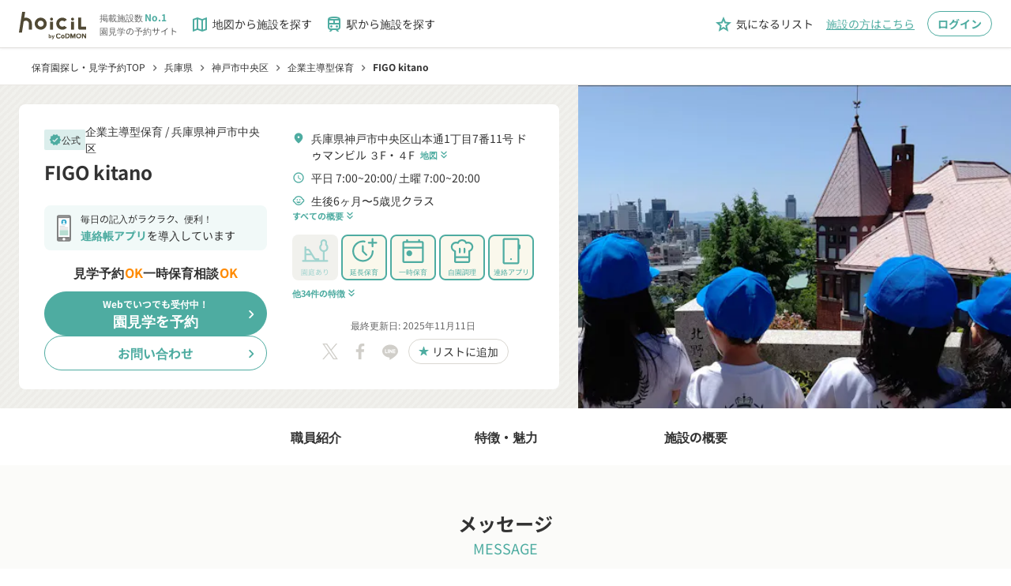

--- FILE ---
content_type: text/html;charset=utf-8
request_url: https://www.hoicil.com/f/jvhmmz
body_size: 610334
content:
<!DOCTYPE html><html  lang="ja" prefix="og: http://ogp.me/ns#"><head><meta charset="utf-8">
<meta name="viewport" content="width=device-width, initial-scale=1">
<script type="importmap">{"imports":{"#entry":"/_nuxt/Cc-br-RP.js"}}</script>
<title>【公式】FIGO kitano(見学可) | 神戸市中央区 | 企業主導型保育</title>
<script src="/scripts/account_engagement.js" async type="text/javascript"></script>
<style>@charset "UTF-8";*{box-sizing:border-box}abbr,address,article,aside,audio,b,blockquote,body,canvas,caption,cite,code,dd,del,details,dfn,div,dl,dt,em,fieldset,figcaption,figure,footer,form,h1,h2,h3,h4,h5,h6,header,hgroup,html,i,iframe,img,ins,kbd,label,legend,li,mark,menu,nav,object,ol,p,pre,q,samp,section,small,span,strong,sub,summary,sup,table,tbody,td,tfoot,th,thead,time,tr,ul,var,video{background:transparent;border:0;margin:0;outline:0;padding:0;vertical-align:baseline}body,pre{color:#333;font-family:Noto Sans JP,Hiragino Kaku Gothic Pro,YuGothic,Yu Gothic Medium,Yu Gothic,Meiryo,ＭＳ Ｐゴシック,sans-serif;font-size:16px;line-height:1.5}@media(-ms-high-contrast:none){body,pre{font-family:メイリオ,Meiryo,sans-serif}}@media(max-width:768px){body,pre{font-size:14px}}article,aside,details,figcaption,figure,footer,header,hgroup,menu,nav,section{display:block}nav ul{list-style:none}blockquote,q{quotes:none}blockquote:after,blockquote:before,q:after,q:before{content:"";content:none}a{background:transparent;color:inherit;font-size:100%;margin:0;padding:0;text-decoration:none;vertical-align:baseline}ins{text-decoration:none}ins,mark{background-color:#ff9;color:#000}mark{font-style:italic;font-weight:700}del{text-decoration:line-through}abbr[title],dfn[title]{border-bottom:1px dotted;cursor:help}table{border-collapse:collapse;border-spacing:0}hr{border:0;border-top:1px solid #ccc;display:block;height:1px;margin:1em 0;padding:0}input,select{vertical-align:middle}button,input,select,textarea{-webkit-appearance:none;-moz-appearance:none;appearance:none;background:none;border:none;border-radius:0;margin:0;outline:none;padding:0}input,textarea{font:14px Noto Sans JP,YakuHanJPs,游ゴシック体,YuGothic,游ゴシック,Yu Gothic,Hiragino sans,ヒラギノ角ゴシック,Hiragino Kaku Gothic ProN,Hiragino Kaku Gothic Pro,メイリオ,sans-serif}input[type=file]{align-items:baseline;-webkit-appearance:initial;-moz-appearance:initial;appearance:none;background-color:initial;border:initial;color:inherit;cursor:default;display:none;padding:initial;text-align:start!important}li,ul{list-style:none}</style>
<style>@font-face{font-display:block;font-family:Material Icons Outlined;font-style:normal;font-weight:400;src:url(/_nuxt/material-icons-outlined.DZhiGvEA.woff2) format("woff2"),url(/_nuxt/material-icons-outlined.BpWbwl2n.woff) format("woff")}.material-icons-outlined{display:inline-block;font-family:Material Icons Outlined;font-size:24px;font-style:normal;font-weight:400;letter-spacing:normal;line-height:1;text-transform:none;white-space:nowrap;word-wrap:normal;direction:ltr;-webkit-font-smoothing:antialiased;-moz-osx-font-smoothing:grayscale;font-feature-settings:"liga";text-rendering:optimizeLegibility}</style>
<style>@font-face{font-display:block;font-family:Material Icons Round;font-style:normal;font-weight:400;src:url(/_nuxt/material-icons-round.DrirKXBx.woff2) format("woff2"),url(/_nuxt/material-icons-round.BDlwx-sv.woff) format("woff")}.material-icons-round{display:inline-block;font-family:Material Icons Round;font-size:24px;font-style:normal;font-weight:400;letter-spacing:normal;line-height:1;text-transform:none;white-space:nowrap;word-wrap:normal;direction:ltr;-webkit-font-smoothing:antialiased;-moz-osx-font-smoothing:grayscale;font-feature-settings:"liga";text-rendering:optimizeLegibility}</style>
<style>@font-face{font-display:swap;font-family:Noto Sans JP;font-style:normal;font-weight:400;src:url(/_nuxt/Noto_Sans_JP-normal-400-text.D3TauSHf.woff2) format("woff2");unicode-range:u+25ee8,u+25f23,u+25f5c,u+25fd4,u+25fe0,u+25ffb,u+2600c,u+26017,u+26060,u+260ed,u+26222,u+2626a,u+26270,u+26286,u+2634c,u+26402,u+2667e,u+266b0,u+2671d,u+268dd,u+268ea,u+26951,u+2696f,u+26999,u+269dd,u+26a1e,u+26a58,u+26a8c,u+26ab7,u+26aff,u+26c29,u+26c73,u+26c9e,u+26cdd,u+26e40,u+26e65,u+26f94,u+26ff6-26ff8,u+270f4,u+2710d,u+27139,u+273da-273db,u+273fe,u+27410,u+27449,u+27614-27615,u+27631,u+27684,u+27693,u+2770e,u+27723,u+27752,u+278b2,u+27985,u+279b4,u+27a84,u+27bb3,u+27bbe,u+27bc7,u+27c3c,u+27cb8,u+27d73,u+27da0,u+27e10,u+27eaf,u+27fb7,u+2808a,u+280bb,u+28277,u+28282,u+282f3,u+283cd,u+2840c,u+28455,u+284dc,u+2856b,u+285c8-285c9,u+286d7,u+286fa,u+28946,u+28949,u+2896b,u+28987-28988,u+289ba-289bb,u+28a1e,u+28a29,u+28a43,u+28a71,u+28a99,u+28acd,u+28add,u+28ae4,u+28bc1,u+28bef,u+28cdd,u+28d10,u+28d71,u+28dfb,u+28e0f,u+28e17,u+28e1f,u+28e36,u+28e89,u+28eeb,u+28ef6,u+28f32,u+28ff8,u+292a0,u+292b1,u+29490,u+295cf,u+2967f,u+296f0,u+29719,u+29750,u+29810,u+298c6,u+29a72,u+29d4b,u+29ddb,u+29e15,u+29e3d,u+29e49,u+29e8a,u+29ec4,u+29edb,u+29ee9,u+29fce,u+29fd7,u+2a01a,u+2a02f,u+2a082,u+2a0f9,u+2a190,u+2a2b2,u+2a38c,u+2a437,u+2a5f1,u+2a602,u+2a61a,u+2a6b2,u+2a9e6,u+2b746,u+2b751,u+2b753,u+2b75a,u+2b75c,u+2b765,u+2b776-2b777,u+2b77c,u+2b782,u+2b789,u+2b78b,u+2b78e,u+2b794,u+2b7ac,u+2b7af,u+2b7bd,u+2b7c9,u+2b7cf,u+2b7d2,u+2b7d8,u+2b7f0,u+2b80d,u+2b817,u+2b81a,u+2d544,u+2e278,u+2e569,u+2e6ea,u+2f804,u+2f80f,u+2f815,u+2f818,u+2f81a,u+2f822,u+2f828,u+2f82c,u+2f833,u+2f83f,u+2f846,u+2f852,u+2f862,u+2f86d,u+2f873,u+2f877,u+2f884,u+2f899-2f89a,u+2f8a6,u+2f8ac,u+2f8b2,u+2f8b6,u+2f8d3,u+2f8db-2f8dc,u+2f8e1,u+2f8e5,u+2f8ea,u+2f8ed,u+2f8fc,u+2f903,u+2f90b,u+2f90f,u+2f91a,u+2f920-2f921,u+2f945,u+2f947,u+2f96c,u+2f995,u+2f9d0,u+2f9de-2f9df,u+2f9f4}@font-face{font-display:swap;font-family:Noto Sans JP;font-style:normal;font-weight:400;src:url(/_nuxt/Noto_Sans_JP-normal-400-text.D3TauSHf.woff2) format("woff2");unicode-range:u+1f235-1f23b,u+1f240-1f248,u+1f250-1f251,u+2000b,u+20089-2008a,u+200a2,u+200a4,u+200b0,u+200f5,u+20158,u+201a2,u+20213,u+2032b,u+20371,u+20381,u+203f9,u+2044a,u+20509,u+2053f,u+205b1,u+205d6,u+20611,u+20628,u+206ec,u+2074f,u+207c8,u+20807,u+2083a,u+208b9,u+2090e,u+2097c,u+20984,u+2099d,u+20a64,u+20ad3,u+20b1d,u+20b9f,u+20bb7,u+20d45,u+20d58,u+20de1,u+20e64,u+20e6d,u+20e95,u+20f5f,u+21201,u+2123d,u+21255,u+21274,u+2127b,u+212d7,u+212e4,u+212fd,u+2131b,u+21336,u+21344,u+213c4,u+2146d-2146e,u+215d7,u+21647,u+216b4,u+21706,u+21742,u+218bd,u+219c3,u+21a1a,u+21c56,u+21d2d,u+21d45,u+21d62,u+21d78,u+21d92,u+21d9c,u+21da1,u+21db7,u+21de0,u+21e33-21e34,u+21f1e,u+21f76,u+21ffa,u+2217b,u+22218,u+2231e,u+223ad,u+22609,u+226f3,u+2285b,u+228ab,u+2298f,u+22ab8,u+22b46,u+22b4f-22b50,u+22ba6,u+22c1d,u+22c24,u+22de1,u+22e42,u+22feb,u+231b6,u+231c3-231c4,u+231f5,u+23372,u+233cc,u+233d0,u+233d2-233d3,u+233d5,u+233da,u+233df,u+233e4,u+233fe,u+2344a-2344b,u+23451,u+23465,u+234e4,u+2355a,u+23594,u+235c4,u+23638-2363a,u+23647,u+2370c,u+2371c,u+2373f,u+23763-23764,u+237e7,u+237f1,u+237ff,u+23824,u+2383d,u+23a98,u+23c7f,u+23cbe,u+23cfe,u+23d00,u+23d0e,u+23d40,u+23dd3,u+23df9-23dfa,u+23f7e,u+2404b,u+24096,u+24103,u+241c6,u+241fe,u+242ee,u+243bc,u+243d0,u+24629,u+246a5,u+247f1,u+24896,u+248e9,u+24a4d,u+24b56,u+24b6f,u+24c16,u+24d14,u+24e04,u+24e0e,u+24e37,u+24e6a,u+24e8b,u+24ff2,u+2504a,u+25055,u+25122,u+251a9,u+251cd,u+251e5,u+2521e,u+2524c,u+2542e,u+2548e,u+254d9,u+2550e,u+255a7,u+2567f,u+25771,u+257a9,u+257b4,u+25874,u+259c4,u+259cc,u+259d4,u+25ad7,u+25ae3-25ae4,u+25af1,u+25bb2,u+25c4b,u+25c64,u+25da1,u+25e2e,u+25e56,u+25e62,u+25e65,u+25ec2,u+25ed8}@font-face{font-display:swap;font-family:Noto Sans JP;font-style:normal;font-weight:400;src:url(/_nuxt/Noto_Sans_JP-normal-400-text.D3TauSHf.woff2) format("woff2");unicode-range:u+ffd7,u+ffda-ffdc,u+ffe0-ffe2,u+ffe4,u+ffe6,u+ffe8-ffee,u+1f100-1f10c,u+1f110-1f16c,u+1f170-1f1ac,u+1f200-1f202,u+1f210-1f234}@font-face{font-display:swap;font-family:Noto Sans JP;font-style:normal;font-weight:400;src:url(/_nuxt/Noto_Sans_JP-normal-400-text.D3TauSHf.woff2) format("woff2");unicode-range:u+fa10,u+fa12-fa6d,u+fb00-fb04,u+fe10-fe19,u+fe30-fe42,u+fe44-fe52,u+fe54-fe66,u+fe68-fe6b,u+ff02,u+ff04,u+ff07,u+ff51,u+ff5b,u+ff5d,u+ff5f-ff60,u+ff66,u+ff69,u+ff87,u+ffa1-ffbe,u+ffc2-ffc7,u+ffca-ffcf,u+ffd2-ffd6}@font-face{font-display:swap;font-family:Noto Sans JP;font-style:normal;font-weight:400;src:url(/_nuxt/Noto_Sans_JP-normal-400-text.D3TauSHf.woff2) format("woff2");unicode-range:u+f92d-f959,u+f95b-f9f2,u+f9f4-fa0b,u+fa0e-fa0f}@font-face{font-display:swap;font-family:Noto Sans JP;font-style:normal;font-weight:400;src:url(/_nuxt/Noto_Sans_JP-normal-400-text.D3TauSHf.woff2) format("woff2");unicode-range:u+9e8b-9e8c,u+9e8e-9e8f,u+9e91-9e92,u+9e95-9e96,u+9e98,u+9e9b,u+9e9d-9e9e,u+9ea4-9ea5,u+9ea8-9eaa,u+9eac-9eb0,u+9eb3-9eb5,u+9eb8,u+9ebc-9ebf,u+9ec3,u+9ec6,u+9ec8,u+9ecb-9ecd,u+9ecf-9ed1,u+9ed4-9ed5,u+9ed8,u+9edb-9ee0,u+9ee4-9ee5,u+9ee7-9ee8,u+9eec-9ef2,u+9ef4-9ef9,u+9efb-9eff,u+9f02-9f03,u+9f07-9f09,u+9f0e-9f12,u+9f14-9f17,u+9f19-9f1b,u+9f1f-9f22,u+9f26,u+9f2a-9f2c,u+9f2f,u+9f31-9f32,u+9f34,u+9f37,u+9f39-9f3a,u+9f3c-9f3f,u+9f41,u+9f43-9f47,u+9f4a,u+9f4e-9f50,u+9f52-9f58,u+9f5a,u+9f5d-9f61,u+9f63,u+9f66-9f6a,u+9f6c-9f73,u+9f75-9f77,u+9f7a,u+9f7d,u+9f7f,u+9f8f-9f92,u+9f94-9f97,u+9f99,u+9f9c-9fa3,u+9fa5,u+9fb4,u+9fbc-9fc2,u+9fc4,u+9fc6,u+9fcc,u+f900-f92c}@font-face{font-display:swap;font-family:Noto Sans JP;font-style:normal;font-weight:400;src:url(/_nuxt/Noto_Sans_JP-normal-400-text.D3TauSHf.woff2) format("woff2");unicode-range:u+9c3e,u+9c41,u+9c43-9c4a,u+9c4e-9c50,u+9c52-9c54,u+9c56,u+9c58,u+9c5a-9c61,u+9c63,u+9c65,u+9c67-9c6b,u+9c6d-9c6e,u+9c70,u+9c72,u+9c75-9c78,u+9c7a-9c7c,u+9ce6-9ce7,u+9ceb-9cec,u+9cf0,u+9cf2,u+9cf6-9cf7,u+9cf9,u+9d02-9d03,u+9d06-9d09,u+9d0b,u+9d0e,u+9d11-9d12,u+9d15,u+9d17-9d18,u+9d1b-9d1f,u+9d23,u+9d26,u+9d2a-9d2c,u+9d2f-9d30,u+9d32-9d34,u+9d3a,u+9d3c-9d3f,u+9d41-9d48,u+9d4a,u+9d50-9d54,u+9d59,u+9d5d-9d65,u+9d69-9d6c,u+9d6f-9d70,u+9d72-9d73,u+9d76-9d77,u+9d7a-9d7c,u+9d7e,u+9d83-9d84,u+9d86-9d87,u+9d89-9d8a,u+9d8d-9d8e,u+9d92-9d93,u+9d95-9d9a,u+9da1,u+9da4,u+9da9-9dac,u+9dae,u+9db1-9db2,u+9db5,u+9db8-9dbd,u+9dbf-9dc4,u+9dc6-9dc7,u+9dc9-9dca,u+9dcf,u+9dd3-9dd7,u+9dd9-9dda,u+9dde-9de0,u+9de3,u+9de5-9de7,u+9de9,u+9deb,u+9ded-9df0,u+9df3-9df4,u+9df8,u+9dfd-9dfe,u+9e02,u+9e07,u+9e0a,u+9e0d-9e0e,u+9e10-9e12,u+9e15-9e16,u+9e19-9e1f,u+9e75,u+9e79-9e7d,u+9e80-9e85,u+9e87-9e88}@font-face{font-display:swap;font-family:Noto Sans JP;font-style:normal;font-weight:400;src:url(/_nuxt/Noto_Sans_JP-normal-400-text.D3TauSHf.woff2) format("woff2");unicode-range:u+9ae5-9ae7,u+9ae9,u+9aeb-9aec,u+9aee-9aef,u+9af1-9af5,u+9af7,u+9af9-9afb,u+9afd,u+9aff-9b06,u+9b08-9b09,u+9b0b-9b0e,u+9b10,u+9b12,u+9b16,u+9b18-9b1d,u+9b1f-9b20,u+9b22-9b23,u+9b25-9b2f,u+9b32-9b35,u+9b37,u+9b39-9b3b,u+9b3d,u+9b43-9b44,u+9b48,u+9b4b-9b4f,u+9b51,u+9b55-9b58,u+9b5b,u+9b5e,u+9b61,u+9b63,u+9b65-9b66,u+9b68,u+9b6a-9b6f,u+9b72-9b79,u+9b7f-9b80,u+9b83-9b87,u+9b89-9b8b,u+9b8d,u+9b8f-9b94,u+9b96-9b97,u+9b9a,u+9b9d-9ba0,u+9ba6-9ba7,u+9ba9-9baa,u+9bac,u+9bb0-9bb2,u+9bb4,u+9bb7-9bb9,u+9bbb-9bbc,u+9bbe-9bc1,u+9bc6-9bc8,u+9bca,u+9bce-9bd2,u+9bd4,u+9bd7-9bd8,u+9bdd,u+9bdf,u+9be1-9be5,u+9be7,u+9bea-9beb,u+9bee-9bf3,u+9bf5,u+9bf7-9bfa,u+9bfd,u+9bff-9c00,u+9c02,u+9c04,u+9c06,u+9c08-9c0d,u+9c0f-9c16,u+9c18-9c1e,u+9c21-9c2a,u+9c2d-9c32,u+9c35-9c37,u+9c39-9c3a,u+9c3d}@font-face{font-display:swap;font-family:Noto Sans JP;font-style:normal;font-weight:400;src:url(/_nuxt/Noto_Sans_JP-normal-400-text.D3TauSHf.woff2) format("woff2");unicode-range:u+98eb,u+98ed-98ee,u+98f0-98f1,u+98f3,u+98f6,u+9902,u+9907-9909,u+9911-9912,u+9914-9918,u+991a-9922,u+9924,u+9926-9927,u+992b-992c,u+992e,u+9931-9935,u+9939-993e,u+9940-9942,u+9945-9949,u+994b-994e,u+9950-9952,u+9954-9955,u+9958-9959,u+995b-995c,u+995e-9960,u+9963,u+9997-9998,u+999b,u+999d-999f,u+99a3,u+99a5-99a6,u+99a8,u+99ad-99ae,u+99b0-99b2,u+99b5,u+99b9-99ba,u+99bc-99bd,u+99bf,u+99c1,u+99c3,u+99c8-99c9,u+99d1,u+99d3-99d5,u+99d8-99df,u+99e1-99e2,u+99e7,u+99ea-99ee,u+99f0-99f2,u+99f4-99f5,u+99f8-99f9,u+99fb-99fe,u+9a01-9a05,u+9a08,u+9a0a-9a0c,u+9a0f-9a11,u+9a16,u+9a1a,u+9a1e,u+9a20,u+9a22-9a24,u+9a27,u+9a2b,u+9a2d-9a2e,u+9a31,u+9a33,u+9a35-9a38,u+9a3e,u+9a40-9a45,u+9a47,u+9a4a-9a4e,u+9a51-9a52,u+9a54-9a58,u+9a5b,u+9a5d,u+9a5f,u+9a62,u+9a64-9a65,u+9a69-9a6c,u+9aaa,u+9aac-9ab0,u+9ab2,u+9ab4-9ab7,u+9ab9,u+9abb-9ac1,u+9ac3,u+9ac6,u+9ac8,u+9ace-9ad3,u+9ad5-9ad7,u+9adb-9adc,u+9ade-9ae0,u+9ae2-9ae4}@font-face{font-display:swap;font-family:Noto Sans JP;font-style:normal;font-weight:400;src:url(/_nuxt/Noto_Sans_JP-normal-400-text.D3TauSHf.woff2) format("woff2");unicode-range:u+971d,u+9721-9724,u+9728,u+972a,u+9730-9731,u+9733,u+9736,u+9738-9739,u+973b,u+973d-973e,u+9741-9744,u+9746-974a,u+974d-974f,u+9751,u+9755,u+9757-9758,u+975a-975c,u+9760-9761,u+9763-9764,u+9766-9768,u+976a-976b,u+976e,u+9771,u+9773,u+9776-977d,u+977f-9781,u+9785-9786,u+9789,u+978b,u+978f-9790,u+9795-9797,u+9799-979a,u+979c,u+979e-97a0,u+97a2-97a3,u+97a6,u+97a8,u+97ab-97ac,u+97ae,u+97b1-97b6,u+97b8-97ba,u+97bc,u+97be-97bf,u+97c1,u+97c3-97ce,u+97d0-97d1,u+97d4,u+97d7-97d9,u+97db-97de,u+97e0-97e1,u+97e4,u+97e6,u+97ed-97ef,u+97f1-97f2,u+97f4-97f8,u+97fa,u+9804,u+9807,u+980a,u+980c-980f,u+9814,u+9816-9817,u+9819-981a,u+981c,u+981e,u+9820-9821,u+9823-9826,u+982b,u+982e-9830,u+9832-9835,u+9837,u+9839,u+983d-983e,u+9844,u+9846-9847,u+984a-984b,u+984f,u+9851-9853,u+9856-9857,u+9859-985b,u+9862-9863,u+9865-9866,u+986a-986c,u+986f-9871,u+9873-9875,u+98aa-98ab,u+98ad-98ae,u+98b0-98b1,u+98b4,u+98b6-98b8,u+98ba-98bc,u+98bf,u+98c2-98c8,u+98cb-98cc,u+98ce,u+98dc,u+98de,u+98e0-98e1,u+98e3,u+98e5-98e7,u+98e9-98ea}@font-face{font-display:swap;font-family:Noto Sans JP;font-style:normal;font-weight:400;src:url(/_nuxt/Noto_Sans_JP-normal-400-text.D3TauSHf.woff2) format("woff2");unicode-range:u+944a,u+944c,u+9452-9453,u+9455,u+9459-945c,u+945e-9463,u+9468,u+946a-946b,u+946d-9472,u+9475,u+9477,u+947c-947f,u+9481,u+9483-9485,u+9578-9579,u+957e-957f,u+9582,u+9584,u+9586-9588,u+958a,u+958c-958f,u+9592,u+9594,u+9596,u+9598-9599,u+959d-95a1,u+95a4,u+95a6-95a9,u+95ab-95ad,u+95b1,u+95b4,u+95b6,u+95b9-95bf,u+95c3,u+95c6,u+95c8-95cd,u+95d0-95d6,u+95d9-95da,u+95dc-95e2,u+95e4-95e6,u+95e8,u+961d-961e,u+9621-9622,u+9624-9626,u+9628,u+962c,u+962e-962f,u+9631,u+9633-9634,u+9637-963a,u+963c-963d,u+9641-9642,u+964b-964c,u+964f,u+9652,u+9654,u+9656-9658,u+965c-965f,u+9661,u+9666,u+966a,u+966c,u+966e,u+9672,u+9674,u+9677,u+967b-967c,u+967e-967f,u+9681-9684,u+9689,u+968b,u+968d,u+9691,u+9695-9698,u+969a,u+969d,u+969f,u+96a4-96aa,u+96ae-96b4,u+96b6,u+96b8-96bb,u+96bd,u+96c1,u+96c9-96cb,u+96cd-96ce,u+96d2,u+96d5-96d6,u+96d8-96da,u+96dc-96df,u+96e9,u+96ef,u+96f1,u+96f9-96fa,u+9702-9706,u+9708-9709,u+970d-970f,u+9711,u+9713-9714,u+9716,u+9719-971b}@font-face{font-display:swap;font-family:Noto Sans JP;font-style:normal;font-weight:400;src:url(/_nuxt/Noto_Sans_JP-normal-400-text.D3TauSHf.woff2) format("woff2");unicode-range:u+92bc-92bd,u+92bf-92c3,u+92c5-92c8,u+92cb-92d0,u+92d2-92d3,u+92d5,u+92d7-92d9,u+92dc-92dd,u+92df-92e1,u+92e3-92e5,u+92e7-92ea,u+92ec,u+92ee,u+92f0,u+92f2,u+92f7-92fb,u+92ff-9300,u+9302,u+9304,u+9308,u+930d,u+930f-9311,u+9314-9315,u+9318-931a,u+931c-931f,u+9321-9325,u+9327-932b,u+932e,u+9333-9337,u+933a-933b,u+9344,u+9347-934a,u+934d,u+9350-9352,u+9354-9358,u+935a,u+935c,u+935e,u+9360,u+9364-9365,u+9367,u+9369-936d,u+936f-9371,u+9373-9374,u+9376,u+937a,u+937d-9382,u+9388,u+938a-938b,u+938d,u+938f,u+9392,u+9394-9395,u+9397-9398,u+939a-939b,u+939e,u+93a1,u+93a3-93a4,u+93a6,u+93a8-93a9,u+93ab-93ad,u+93b0,u+93b4-93b6,u+93b9-93bb,u+93c1,u+93c3-93cd,u+93d0-93d1,u+93d3,u+93d6-93d9,u+93dc-93df,u+93e2,u+93e4-93e8,u+93f1,u+93f5,u+93f7-93fb,u+93fd,u+9401-9404,u+9407-9409,u+940d-9410,u+9413-9417,u+9419-941a,u+941f,u+9421,u+942b,u+942e-942f,u+9431-9434,u+9436,u+9438,u+943a-943b,u+943d,u+943f,u+9441,u+9443-9445,u+9448}@font-face{font-display:swap;font-family:Noto Sans JP;font-style:normal;font-weight:400;src:url(/_nuxt/Noto_Sans_JP-normal-400-text.D3TauSHf.woff2) format("woff2");unicode-range:u+9143,u+9146-914c,u+914f,u+9153,u+9156-915b,u+9161,u+9163-9165,u+9167,u+9169,u+916d,u+9172-9174,u+9179-917b,u+9181-9183,u+9185-9187,u+9189-918b,u+918e,u+9191,u+9193-9195,u+9197-9198,u+919e,u+91a1-91a2,u+91a6,u+91a8,u+91aa-91b6,u+91ba-91bd,u+91bf-91c6,u+91c9,u+91cb,u+91d0,u+91d3-91d4,u+91d6-91d7,u+91d9-91db,u+91de-91df,u+91e1,u+91e4-91e6,u+91e9-91ea,u+91ec-91f1,u+91f5-91f7,u+91f9,u+91fb-91fd,u+91ff-9201,u+9204-9207,u+9209-920a,u+920c,u+920e,u+9210-9218,u+921c-921e,u+9223-9226,u+9228-9229,u+922c,u+922e-9230,u+9233,u+9235-923a,u+923c,u+923e-9240,u+9242-9243,u+9245-924b,u+924d-9251,u+9256-925a,u+925c-925e,u+9260-9261,u+9264-9269,u+926e-9270,u+9275-9279,u+927b-927f,u+9288-928a,u+928d-928e,u+9291-9293,u+9295-9297,u+9299,u+929b-929c,u+929f-92a0,u+92a4-92a5,u+92a7-92a8,u+92ab,u+92af,u+92b2-92b3,u+92b6-92bb}@font-face{font-display:swap;font-family:Noto Sans JP;font-style:normal;font-weight:400;src:url(/_nuxt/Noto_Sans_JP-normal-400-text.D3TauSHf.woff2) format("woff2");unicode-range:u+8f52-8f55,u+8f57-8f58,u+8f5c-8f5e,u+8f61-8f66,u+8f9c-8f9d,u+8f9f-8fa2,u+8fa4-8fa8,u+8fad-8faf,u+8fb4-8fb8,u+8fbe,u+8fc0-8fc2,u+8fc6,u+8fc8,u+8fca-8fcb,u+8fcd,u+8fd0,u+8fd2-8fd3,u+8fd5,u+8fda,u+8fe0,u+8fe2-8fe5,u+8fe8-8fea,u+8fed-8fef,u+8ff1,u+8ff4-8ff6,u+8ff8-8ffb,u+8ffe,u+9002,u+9004-9005,u+9008,u+900b-900e,u+9011,u+9013,u+9015-9016,u+9018,u+901b,u+901e,u+9021,u+9027-902a,u+902c-902d,u+902f,u+9033-9037,u+9039,u+903c,u+903e-903f,u+9041,u+9043-9044,u+9049,u+904c,u+904f-9052,u+9056,u+9058,u+905b-905e,u+9062,u+9066-9068,u+906c,u+906f-9070,u+9072,u+9074,u+9076,u+9079,u+9080-9083,u+9085,u+9087-9088,u+908b-908c,u+908e-9090,u+9095,u+9097-9099,u+909b,u+90a0-90a2,u+90a5,u+90a8,u+90af-90b6,u+90bd-90be,u+90c3-90c5,u+90c7-90c9,u+90cc,u+90d2,u+90d5,u+90d7-90d9,u+90db-90df,u+90e2,u+90e4-90e5,u+90eb,u+90ef-90f0,u+90f2,u+90f4,u+90f6,u+90fe-9100,u+9102,u+9104-9106,u+9108,u+910d,u+9110,u+9112,u+9114-911a,u+911c,u+911e,u+9120,u+9122-9123,u+9125,u+9127,u+9129,u+912d-9132,u+9134,u+9136-9137,u+9139-913a,u+913c-913d}@font-face{font-display:swap;font-family:Noto Sans JP;font-style:normal;font-weight:400;src:url(/_nuxt/Noto_Sans_JP-normal-400-text.D3TauSHf.woff2) format("woff2");unicode-range:u+8dc0,u+8dc2,u+8dc5-8dc8,u+8dca-8dcc,u+8dce-8dcf,u+8dd1,u+8dd4-8dd7,u+8dd9-8ddb,u+8ddf,u+8de3-8de5,u+8de7,u+8dea-8dec,u+8df0-8df2,u+8df4,u+8dfc-8dfd,u+8dff,u+8e01,u+8e04-8e06,u+8e08-8e09,u+8e0b-8e0c,u+8e10-8e11,u+8e14,u+8e16,u+8e1d-8e23,u+8e26-8e27,u+8e30-8e31,u+8e33-8e39,u+8e3d,u+8e40-8e42,u+8e44,u+8e47-8e50,u+8e54-8e55,u+8e59,u+8e5b-8e64,u+8e69,u+8e6c-8e6d,u+8e6f-8e72,u+8e75-8e77,u+8e79-8e7c,u+8e81-8e85,u+8e89,u+8e8b,u+8e90-8e95,u+8e98-8e9b,u+8e9d-8e9e,u+8ea1-8ea2,u+8ea7,u+8ea9-8eaa,u+8eac-8eb1,u+8eb3,u+8eb5-8eb6,u+8eba-8ebb,u+8ebe,u+8ec0-8ec1,u+8ec3-8ec8,u+8ecb,u+8ecf,u+8ed1,u+8ed4,u+8edb-8edc,u+8ee3,u+8ee8,u+8eeb,u+8eed-8eee,u+8ef0-8ef1,u+8ef7,u+8ef9-8efc,u+8efe,u+8f00,u+8f02,u+8f05,u+8f07-8f08,u+8f0a,u+8f0f-8f10,u+8f12-8f13,u+8f15-8f19,u+8f1b-8f1c,u+8f1e-8f21,u+8f23,u+8f25-8f28,u+8f2b-8f2f,u+8f33-8f37,u+8f39-8f3b,u+8f3e,u+8f40-8f43,u+8f45-8f47,u+8f49-8f4a,u+8f4c-8f4f,u+8f51}@font-face{font-display:swap;font-family:Noto Sans JP;font-style:normal;font-weight:400;src:url(/_nuxt/Noto_Sans_JP-normal-400-text.D3TauSHf.woff2) format("woff2");unicode-range:u+8b2d,u+8b30,u+8b37,u+8b3c,u+8b3e,u+8b41-8b46,u+8b48-8b49,u+8b4c-8b4f,u+8b51-8b54,u+8b56,u+8b59,u+8b5b,u+8b5e-8b5f,u+8b63,u+8b69,u+8b6b-8b6d,u+8b6f,u+8b71,u+8b74,u+8b76,u+8b78-8b79,u+8b7c-8b81,u+8b84-8b85,u+8b8a-8b8f,u+8b92-8b96,u+8b99-8b9a,u+8b9c-8ba0,u+8c38-8c3a,u+8c3d-8c3f,u+8c41,u+8c45,u+8c47-8c49,u+8c4b-8c4c,u+8c4e-8c51,u+8c53-8c55,u+8c57-8c59,u+8c5b,u+8c5d,u+8c62-8c64,u+8c66,u+8c68-8c69,u+8c6b-8c6d,u+8c73,u+8c75-8c76,u+8c78,u+8c7a-8c7c,u+8c7e,u+8c82,u+8c85-8c87,u+8c89-8c8b,u+8c8d-8c8e,u+8c90,u+8c92-8c94,u+8c98-8c99,u+8c9b-8c9c,u+8c9f,u+8ca4,u+8cad-8cae,u+8cb2-8cb3,u+8cb6,u+8cb9-8cba,u+8cbd,u+8cc1-8cc2,u+8cc4-8cc6,u+8cc8-8cc9,u+8ccb,u+8ccd-8ccf,u+8cd2,u+8cd5-8cd6,u+8cd9-8cda,u+8cdd,u+8ce1,u+8ce3-8ce4,u+8ce6,u+8ce8,u+8cec,u+8cef-8cf2,u+8cf4-8cf5,u+8cf7-8cf8,u+8cfa-8cfb,u+8cfd-8cff,u+8d01,u+8d03-8d04,u+8d07,u+8d09-8d0b,u+8d0d-8d10,u+8d12-8d14,u+8d16-8d17,u+8d1b-8d1d,u+8d65,u+8d67,u+8d69,u+8d6b-8d6e,u+8d71,u+8d73,u+8d76,u+8d7f,u+8d81-8d82,u+8d84,u+8d88,u+8d8d,u+8d90-8d91,u+8d95,u+8d99,u+8d9e-8da0,u+8da6,u+8da8,u+8dab-8dac,u+8daf,u+8db2,u+8db5,u+8db7,u+8db9-8dbc,u+8dbe}@font-face{font-display:swap;font-family:Noto Sans JP;font-style:normal;font-weight:400;src:url(/_nuxt/Noto_Sans_JP-normal-400-text.D3TauSHf.woff2) format("woff2");unicode-range:u+8973-8975,u+8977,u+897a-897e,u+8980,u+8983,u+8988-898a,u+898d,u+8990,u+8993-8995,u+8998,u+899b-899c,u+899f-89a1,u+89a5-89a6,u+89a9,u+89ac,u+89af-89b0,u+89b2,u+89b4-89b7,u+89ba,u+89bc-89bd,u+89bf-89c1,u+89d4-89d8,u+89da,u+89dc-89dd,u+89e5,u+89e7,u+89e9,u+89eb,u+89ed,u+89f1,u+89f3-89f4,u+89f6,u+89f8-89f9,u+89fd,u+89ff,u+8a01,u+8a04-8a05,u+8a07,u+8a0c,u+8a0f-8a12,u+8a14-8a16,u+8a1b,u+8a1d-8a1e,u+8a20-8a22,u+8a24-8a26,u+8a2b-8a2c,u+8a2f,u+8a35-8a37,u+8a3b,u+8a3d-8a3e,u+8a40-8a41,u+8a43,u+8a45-8a49,u+8a4d-8a4e,u+8a51-8a54,u+8a56-8a58,u+8a5b-8a5d,u+8a61-8a62,u+8a65,u+8a67,u+8a6c-8a6d,u+8a75-8a77,u+8a79-8a7c,u+8a7e-8a80,u+8a82-8a86,u+8a8b,u+8a8f-8a92,u+8a96-8a97,u+8a99-8a9a,u+8a9f,u+8aa1,u+8aa3,u+8aa5-8aaa,u+8aae-8aaf,u+8ab3,u+8ab6-8ab7,u+8abb-8abc,u+8abe,u+8ac2-8ac4,u+8ac6,u+8ac8-8aca,u+8acc-8acd,u+8ad0-8ad1,u+8ad3-8ad5,u+8ad7,u+8ada-8ae2,u+8ae4,u+8ae7,u+8aeb-8aec,u+8aee,u+8af0-8af1,u+8af3-8af7,u+8afa,u+8afc,u+8aff,u+8b01-8b02,u+8b04-8b07,u+8b0a-8b0d,u+8b0f-8b11,u+8b14,u+8b16,u+8b1a,u+8b1c,u+8b1e-8b20,u+8b26,u+8b28,u+8b2b-8b2c}@font-face{font-display:swap;font-family:Noto Sans JP;font-style:normal;font-weight:400;src:url(/_nuxt/Noto_Sans_JP-normal-400-text.D3TauSHf.woff2) format("woff2");unicode-range:u+87e2-87e6,u+87ea-87ed,u+87ef,u+87f1,u+87f3,u+87f5-87f8,u+87fa-87fb,u+87fe-87ff,u+8801,u+8803,u+8805-8807,u+8809-880b,u+880d-8816,u+8818-881c,u+881e-881f,u+8821-8822,u+8827-8828,u+882d-882e,u+8830-8832,u+8835-8836,u+8839-883c,u+8841-8845,u+8848-884b,u+884d-884e,u+8851-8852,u+8855-8856,u+8858-885a,u+885c,u+885e-8860,u+8862,u+8864,u+8869,u+886b,u+886e-886f,u+8871-8872,u+8875,u+8877,u+8879,u+887b,u+887d-887e,u+8880-8882,u+8888,u+888d,u+8892,u+8897-889c,u+889e-88a0,u+88a2,u+88a4,u+88a8,u+88aa,u+88ae,u+88b0-88b1,u+88b5,u+88b7,u+88ba,u+88bc-88c0,u+88c3-88c4,u+88c6,u+88ca-88ce,u+88d1-88d4,u+88d8-88d9,u+88db,u+88dd-88e1,u+88e7-88e8,u+88ef-88f2,u+88f4-88f5,u+88f7,u+88f9,u+88fc,u+8901-8902,u+8904,u+8906,u+890a,u+890c-890f,u+8913,u+8915-8916,u+8918-891a,u+891c-891e,u+8920,u+8925-8928,u+892a-892b,u+8930-8932,u+8935-893b,u+893e,u+8940-8946,u+8949,u+894c-894d,u+894f,u+8952,u+8956-8957,u+895a-895c,u+895e,u+8960-8964,u+8966,u+896a-896b,u+896d-8970}@font-face{font-display:swap;font-family:Noto Sans JP;font-style:normal;font-weight:400;src:url(/_nuxt/Noto_Sans_JP-normal-400-text.D3TauSHf.woff2) format("woff2");unicode-range:u+8655-8659,u+865b,u+865d-8664,u+8667,u+8669,u+866c,u+866f,u+8671,u+8675-8677,u+867a-867b,u+867d,u+8687-8689,u+868b-868d,u+8691,u+8693,u+8695-8696,u+8698,u+869a,u+869c-869d,u+86a1,u+86a3-86a4,u+86a6-86ab,u+86ad,u+86af-86b1,u+86b3-86b9,u+86bf-86c1,u+86c3-86c6,u+86c9,u+86cb,u+86ce,u+86d1-86d2,u+86d4-86d5,u+86d7,u+86da,u+86dc,u+86de-86e0,u+86e3-86e7,u+86e9,u+86ec-86ed,u+86ef,u+86f8-86fe,u+8700,u+8703-870b,u+870d-8714,u+8719-871a,u+871e-871f,u+8721-8723,u+8725,u+8728-8729,u+872e-872f,u+8731-8732,u+8734,u+8737,u+8739-8740,u+8743,u+8745,u+8749,u+874b-874e,u+8751,u+8753,u+8755,u+8757-8759,u+875d,u+875f-8761,u+8763-8766,u+8768,u+876a,u+876e-876f,u+8771-8772,u+8774,u+8778,u+877b-877c,u+877f,u+8782-8789,u+878b-878c,u+878e,u+8790,u+8793,u+8795,u+8797-8799,u+879e-87a0,u+87a2-87a3,u+87a7,u+87ab-87af,u+87b1,u+87b3,u+87b5,u+87bb,u+87bd-87c1,u+87c4,u+87c6-87cb,u+87ce,u+87d0,u+87d2,u+87d5-87d6,u+87d9-87da,u+87dc,u+87df-87e0}@font-face{font-display:swap;font-family:Noto Sans JP;font-style:normal;font-weight:400;src:url(/_nuxt/Noto_Sans_JP-normal-400-text.D3TauSHf.woff2) format("woff2");unicode-range:u+84b4,u+84b9-84bb,u+84bd-84c2,u+84c6-84ca,u+84cc-84d1,u+84d3,u+84d6,u+84d9-84da,u+84dc,u+84e7,u+84ea,u+84ec,u+84ef-84f2,u+84f4,u+84f7,u+84fa-84fd,u+84ff-8500,u+8502-8503,u+8506-8507,u+850c,u+850e,u+8510,u+8514-8515,u+8517-8518,u+851a-851c,u+851e-851f,u+8521-8525,u+8527,u+852a-852c,u+852f,u+8532-8534,u+8536,u+853e-8541,u+8543,u+8546,u+8548,u+854a-854b,u+854f-8553,u+8555-855a,u+855c-8564,u+8569-856b,u+856d,u+856f,u+8577,u+8579-857b,u+857d-8581,u+8585-8586,u+8588-858c,u+858f-8591,u+8593,u+8597-8598,u+859b-859d,u+859f-85a0,u+85a2,u+85a4-85a5,u+85a7-85a8,u+85ad-85b0,u+85b4,u+85b6-85ba,u+85bc-85bf,u+85c1-85c2,u+85c7,u+85c9-85cb,u+85ce-85d0,u+85d5,u+85d8-85da,u+85dc,u+85df-85e1,u+85e5-85e6,u+85e8,u+85ed,u+85f3-85f4,u+85f6-85f7,u+85f9-85fa,u+85fc,u+85fe-8600,u+8602,u+8604-8606,u+860a-860b,u+860d-860e,u+8610-8613,u+8616-861b,u+861e,u+8621-8622,u+8624,u+8627,u+8629,u+862f-8630,u+8636,u+8638-863a,u+863c-863d,u+863f-8642,u+8646,u+864d,u+8652-8654}@font-face{font-display:swap;font-family:Noto Sans JP;font-style:normal;font-weight:400;src:url(/_nuxt/Noto_Sans_JP-normal-400-text.D3TauSHf.woff2) format("woff2");unicode-range:u+82e8,u+82ea,u+82ed,u+82ef,u+82f3-82f4,u+82f6-82f7,u+82f9,u+82fb,u+82fd-82fe,u+8300-8301,u+8303,u+8306-8308,u+830a-830c,u+8316-8318,u+831b,u+831d-831f,u+8321-8323,u+832b-8335,u+8337,u+833a,u+833c-833d,u+8340,u+8342-8347,u+834a,u+834d-8351,u+8353-8357,u+835a,u+8362-8363,u+8370,u+8373,u+8375,u+8378,u+837c-837d,u+837f-8380,u+8382,u+8384-8387,u+838a,u+838d-838e,u+8392-8396,u+8398-83a0,u+83a2,u+83a6-83ad,u+83b1,u+83b5,u+83bd-83c1,u+83c7,u+83c9,u+83ce-83d1,u+83d4,u+83d6,u+83d8,u+83dd,u+83df-83e1,u+83e5,u+83e8,u+83ea-83eb,u+83f0,u+83f2,u+83f4,u+83f6-83f9,u+83fb-83fd,u+8401,u+8403-8404,u+8406-8407,u+840a-840b,u+840d,u+840f,u+8411,u+8413,u+8415,u+8417,u+8419,u+8420,u+8422,u+842a,u+842f,u+8431,u+8435,u+8438-8439,u+843c,u+8445-8448,u+844a,u+844d-844f,u+8451-8452,u+8456,u+8458-845a,u+845c,u+845f-8462,u+8464-8467,u+8469-846b,u+846d-8470,u+8473-8474,u+8476-847a,u+847c-847d,u+8481-8482,u+8484-8485,u+848b,u+8490,u+8492-8493,u+8495,u+8497,u+849c,u+849e-849f,u+84a1,u+84a6,u+84a8-84aa,u+84ad,u+84af,u+84b1}@font-face{font-display:swap;font-family:Noto Sans JP;font-style:normal;font-weight:400;src:url(/_nuxt/Noto_Sans_JP-normal-400-text.D3TauSHf.woff2) format("woff2");unicode-range:u+814a,u+814c,u+8151-8153,u+8157,u+815f-8161,u+8165-8169,u+816d-816f,u+8171,u+8173-8174,u+8177,u+8180-8186,u+8188,u+818a-818b,u+818e,u+8190,u+8193,u+8195-8196,u+8198,u+819b,u+819e,u+81a0,u+81a2,u+81a4,u+81a9,u+81ae,u+81b0,u+81b2,u+81b4-81b5,u+81b8,u+81ba-81bb,u+81bd-81be,u+81c0-81c3,u+81c5-81c6,u+81c8-81cb,u+81cd-81cf,u+81d1,u+81d5-81db,u+81dd-81e1,u+81e4-81e5,u+81e7,u+81eb-81ec,u+81ef-81f2,u+81f5-81f6,u+81f8-81fb,u+81fd-8205,u+8209-820b,u+820d,u+820f,u+8212-8214,u+8216,u+8219-821d,u+8221-8222,u+8228-8229,u+822b,u+822e,u+8232-8235,u+8237-8238,u+823a,u+823c,u+8240,u+8243-8246,u+8249,u+824b,u+824e-824f,u+8251,u+8256-825a,u+825c-825d,u+825f-8260,u+8262-8264,u+8267-8268,u+826a-826b,u+826d-826e,u+8271,u+8274,u+8277,u+8279,u+827b,u+827d-8281,u+8283-8284,u+8287,u+8289-828a,u+828d-828e,u+8291-8294,u+8296,u+8298-829b,u+829f-82a1,u+82a3-82a4,u+82a7-82ac,u+82ae,u+82b0,u+82b2,u+82b4,u+82b7,u+82ba-82bc,u+82be-82bf,u+82c5-82c6,u+82d0,u+82d2-82d3,u+82d5,u+82d9-82da,u+82dc,u+82de-82e4,u+82e7}@font-face{font-display:swap;font-family:Noto Sans JP;font-style:normal;font-weight:400;src:url(/_nuxt/Noto_Sans_JP-normal-400-text.D3TauSHf.woff2) format("woff2");unicode-range:u+7f77-7f79,u+7f7d-7f80,u+7f82-7f83,u+7f86-7f88,u+7f8b-7f8d,u+7f8f-7f91,u+7f94,u+7f96-7f97,u+7f9a,u+7f9c-7f9d,u+7fa1-7fa3,u+7fa6,u+7faa,u+7fad-7faf,u+7fb2,u+7fb4,u+7fb6,u+7fb8-7fb9,u+7fbc,u+7fbf-7fc0,u+7fc3,u+7fc5-7fc6,u+7fc8,u+7fca,u+7fce-7fcf,u+7fd5,u+7fdb,u+7fdf,u+7fe1,u+7fe3,u+7fe5-7fe6,u+7fe8-7fe9,u+7feb-7fec,u+7fee-7ff0,u+7ff2-7ff3,u+7ff9-7ffa,u+7ffd-7fff,u+8002,u+8004,u+8006-8008,u+800a-800f,u+8011-8014,u+8016,u+8018-8019,u+801c-8021,u+8024,u+8026,u+8028,u+802c,u+802e,u+8030,u+8034-8035,u+8037,u+8039-8040,u+8043-8044,u+8046,u+804a,u+8052,u+8058,u+805a,u+805f-8060,u+8062,u+8064,u+8066,u+8068,u+806d,u+806f-8073,u+8075-8076,u+8079,u+807b,u+807d-8081,u+8084-8088,u+808b,u+808e,u+8093,u+8099-809a,u+809c,u+809e,u+80a4,u+80a6-80a7,u+80ab-80ad,u+80b1,u+80b8-80b9,u+80c4-80c5,u+80c8,u+80ca,u+80cd,u+80cf,u+80d2,u+80d4-80db,u+80dd,u+80e0,u+80e4-80e6,u+80ed-80f3,u+80f5-80f7,u+80f9-80fc,u+80fe,u+8101,u+8103,u+8109,u+810b,u+810d,u+8116-8118,u+811b-811c,u+811e,u+8120,u+8123-8124,u+8127,u+8129,u+812b-812c,u+812f-8130,u+8135,u+8139-813a,u+813c-813e,u+8141,u+8145-8147}@font-face{font-display:swap;font-family:Noto Sans JP;font-style:normal;font-weight:400;src:url(/_nuxt/Noto_Sans_JP-normal-400-text.D3TauSHf.woff2) format("woff2");unicode-range:u+7d57,u+7d59-7d5d,u+7d63,u+7d65,u+7d67,u+7d6a,u+7d6e,u+7d70,u+7d72-7d73,u+7d78,u+7d7a-7d7b,u+7d7d,u+7d7f,u+7d81-7d83,u+7d85-7d86,u+7d88-7d89,u+7d8b-7d8d,u+7d8f,u+7d91,u+7d93,u+7d96-7d97,u+7d9b-7da0,u+7da2-7da3,u+7da6-7da7,u+7daa-7dac,u+7dae-7db0,u+7db3,u+7db5-7db9,u+7dbd,u+7dc0,u+7dc2-7dc7,u+7dcc-7dce,u+7dd0,u+7dd5-7dd9,u+7ddc-7dde,u+7de1-7de6,u+7dea-7ded,u+7df1-7df2,u+7df5-7df6,u+7df9-7dfa,u+7e00,u+7e05,u+7e08-7e0b,u+7e10-7e12,u+7e15,u+7e17,u+7e1c-7e1d,u+7e1f-7e23,u+7e27-7e28,u+7e2c-7e2d,u+7e2f,u+7e31-7e33,u+7e35-7e37,u+7e39-7e3b,u+7e3d,u+7e3f,u+7e43-7e48,u+7e4e,u+7e50,u+7e52,u+7e56,u+7e58-7e5a,u+7e5d-7e5f,u+7e61-7e62,u+7e65-7e67,u+7e69-7e6b,u+7e6d-7e6f,u+7e73,u+7e75,u+7e78-7e79,u+7e7b-7e7f,u+7e81-7e83,u+7e86-7e8a,u+7e8c-7e8e,u+7e90-7e96,u+7e98,u+7e9a-7e9f,u+7f38,u+7f3a-7f3f,u+7f43-7f45,u+7f47,u+7f4c-7f50,u+7f52-7f55,u+7f58,u+7f5b-7f5d,u+7f5f,u+7f61,u+7f63-7f69,u+7f6b,u+7f6d,u+7f71}@font-face{font-display:swap;font-family:Noto Sans JP;font-style:normal;font-weight:400;src:url(/_nuxt/Noto_Sans_JP-normal-400-text.D3TauSHf.woff2) format("woff2");unicode-range:u+7bc8,u+7bca-7bcc,u+7bcf,u+7bd4,u+7bd6-7bd7,u+7bd9-7bdb,u+7bdd,u+7be5-7be6,u+7be8-7bea,u+7bf0,u+7bf2-7bfa,u+7bfc,u+7bfe,u+7c00-7c04,u+7c06-7c07,u+7c09,u+7c0b-7c0f,u+7c11-7c14,u+7c17,u+7c19,u+7c1b,u+7c1e-7c20,u+7c23,u+7c25-7c28,u+7c2a-7c2c,u+7c2f,u+7c31,u+7c33-7c34,u+7c36-7c3a,u+7c3d-7c3e,u+7c40,u+7c42-7c43,u+7c45-7c46,u+7c4a,u+7c4c,u+7c4f-7c5f,u+7c61,u+7c63-7c65,u+7c67,u+7c69,u+7c6c-7c70,u+7c72,u+7c75,u+7c79,u+7c7b-7c7e,u+7c81-7c83,u+7c86-7c87,u+7c8d,u+7c8f-7c90,u+7c94,u+7c9e,u+7ca0-7ca2,u+7ca4-7ca6,u+7ca8,u+7cab,u+7cad-7cae,u+7cb0-7cb3,u+7cb6-7cb7,u+7cb9-7cbd,u+7cbf-7cc0,u+7cc2,u+7cc4-7cc5,u+7cc7-7cca,u+7ccd-7ccf,u+7cd2-7cd5,u+7cd7-7cda,u+7cdc-7cdd,u+7cdf-7ce0,u+7ce2,u+7ce6,u+7ce9,u+7ceb,u+7cef,u+7cf2,u+7cf4-7cf6,u+7cf9-7cfa,u+7cfe,u+7d02-7d03,u+7d06-7d0a,u+7d0f,u+7d11-7d13,u+7d15-7d16,u+7d1c-7d1e,u+7d23,u+7d26,u+7d2a,u+7d2c-7d2e,u+7d31-7d32,u+7d35,u+7d3c-7d41,u+7d43,u+7d45,u+7d47-7d48,u+7d4b,u+7d4d-7d4f,u+7d51,u+7d53,u+7d55-7d56}@font-face{font-display:swap;font-family:Noto Sans JP;font-style:normal;font-weight:400;src:url(/_nuxt/Noto_Sans_JP-normal-400-text.D3TauSHf.woff2) format("woff2");unicode-range:u+7a17-7a19,u+7a1b,u+7a1e-7a21,u+7a27,u+7a2b,u+7a2d,u+7a2f-7a31,u+7a34-7a35,u+7a37-7a3b,u+7a3e,u+7a43-7a49,u+7a4c,u+7a4e,u+7a50,u+7a55-7a57,u+7a59,u+7a5c-7a5d,u+7a5f-7a63,u+7a65,u+7a67,u+7a69-7a6a,u+7a6d,u+7a70,u+7a75,u+7a78-7a79,u+7a7d-7a7e,u+7a80,u+7a82,u+7a84-7a86,u+7a88,u+7a8a-7a8b,u+7a90-7a91,u+7a94-7a98,u+7a9e,u+7aa0,u+7aa3,u+7aa9,u+7aac,u+7ab0,u+7ab3,u+7ab5-7ab6,u+7ab9-7abf,u+7ac3,u+7ac5-7aca,u+7acc-7acf,u+7ad1-7ad3,u+7ad5,u+7ada-7adb,u+7add,u+7adf,u+7ae1-7ae2,u+7ae6-7aed,u+7af0-7af1,u+7af4,u+7af8,u+7afa-7afb,u+7afd-7afe,u+7b02,u+7b04,u+7b06-7b08,u+7b0a-7b0b,u+7b0f,u+7b12,u+7b14,u+7b18-7b19,u+7b1e-7b1f,u+7b23,u+7b25,u+7b27-7b2b,u+7b2d-7b31,u+7b33-7b36,u+7b3b,u+7b3d,u+7b3f-7b41,u+7b45,u+7b47,u+7b4c-7b50,u+7b53,u+7b55,u+7b5d,u+7b60,u+7b64-7b66,u+7b69-7b6a,u+7b6c-7b75,u+7b77,u+7b79-7b7a,u+7b7f,u+7b84,u+7b86,u+7b89,u+7b8d-7b92,u+7b96,u+7b98-7ba0,u+7ba5,u+7bac-7bad,u+7baf-7bb0,u+7bb2,u+7bb4-7bb6,u+7bba-7bbd,u+7bc1-7bc2,u+7bc5-7bc6}@font-face{font-display:swap;font-family:Noto Sans JP;font-style:normal;font-weight:400;src:url(/_nuxt/Noto_Sans_JP-normal-400-text.D3TauSHf.woff2) format("woff2");unicode-range:u+7851-7852,u+785c,u+785e,u+7860-7861,u+7863-7864,u+7868,u+786a,u+786e-786f,u+7872,u+7874,u+787a,u+787c,u+787e,u+7886-7887,u+788a,u+788c-788f,u+7893-7895,u+7898,u+789a,u+789d-789f,u+78a1,u+78a3-78a4,u+78a8-78aa,u+78ac-78ad,u+78af-78b3,u+78b5,u+78bb-78bf,u+78c5-78cc,u+78ce,u+78d1-78d6,u+78da-78db,u+78df-78e1,u+78e4,u+78e6-78e7,u+78ea,u+78ec,u+78f2-78f4,u+78f6-78f7,u+78f9-78fb,u+78fd-7901,u+7906-7907,u+790c,u+7910-7912,u+7919-791c,u+791e-7920,u+7925-792e,u+7930-7931,u+7934-7935,u+793b,u+793d,u+793f,u+7941-7942,u+7944-7946,u+794a-794b,u+794f,u+7951,u+7954-7955,u+7957-7958,u+795a-795c,u+795f-7960,u+7962,u+7967,u+7969,u+796b,u+7972,u+7977,u+7979-797c,u+797e-7980,u+798a-798e,u+7991,u+7993-7996,u+7998,u+799b-799d,u+79a1,u+79a6-79ab,u+79ae-79b1,u+79b3-79b4,u+79b8-79bb,u+79bd-79be,u+79c2,u+79c4,u+79c7-79ca,u+79cc-79cd,u+79cf,u+79d4-79d6,u+79da,u+79dd-79e3,u+79e5,u+79e7,u+79ea-79ed,u+79f1,u+79f8,u+79fc,u+7a02-7a03,u+7a05,u+7a07-7a0a,u+7a0c-7a0d,u+7a11,u+7a15}@font-face{font-display:swap;font-family:Noto Sans JP;font-style:normal;font-weight:400;src:url(/_nuxt/Noto_Sans_JP-normal-400-text.D3TauSHf.woff2) format("woff2");unicode-range:u+768c-768e,u+7690,u+7693,u+7695-7696,u+7699-76a8,u+76aa,u+76ad,u+76af-76b0,u+76b4,u+76b6-76ba,u+76bd,u+76c1-76c3,u+76c5,u+76c8-76c9,u+76cb-76ce,u+76d2,u+76d4,u+76d6,u+76d9,u+76dc,u+76de,u+76e0-76e1,u+76e5-76e8,u+76ea-76ec,u+76f0-76f1,u+76f6,u+76f9,u+76fb-76fc,u+7700,u+7704,u+7706-7708,u+770a,u+770e,u+7712,u+7714-7715,u+7717,u+7719-771c,u+7722,u+7724-7726,u+7728,u+772d-772f,u+7734-7739,u+773d-773e,u+7742,u+7745-7747,u+774a,u+774d-774f,u+7752,u+7756-7758,u+775a-775c,u+775e-7760,u+7762,u+7764-7765,u+7767,u+776a-776c,u+7770,u+7772-7774,u+7779-777a,u+777c-7780,u+7784,u+778b-778e,u+7794-7796,u+779a,u+779e-77a0,u+77a2,u+77a4-77a5,u+77a7,u+77a9-77aa,u+77ae-77b1,u+77b5-77b7,u+77b9,u+77bb-77bf,u+77c3,u+77c7,u+77c9,u+77cd,u+77d1-77d2,u+77d5,u+77d7,u+77d9-77da,u+77dc,u+77de-77e0,u+77e3-77e4,u+77e6-77e7,u+77e9-77ea,u+77ec,u+77ee,u+77f0-77f1,u+77f4,u+77f8,u+77fb-77fc,u+7805-7806,u+7809,u+780c-780e,u+7811-7812,u+7819,u+781d,u+7820-7823,u+7826-7827,u+782c-782e,u+7830,u+7835,u+7837,u+783a,u+783f,u+7843-7845,u+7847-7848,u+784c,u+784e-784f}@font-face{font-display:swap;font-family:Noto Sans JP;font-style:normal;font-weight:400;src:url(/_nuxt/Noto_Sans_JP-normal-400-text.D3TauSHf.woff2) format("woff2");unicode-range:u+7511-7513,u+7515-7517,u+751c,u+751e,u+7520-7522,u+7524,u+7526-7527,u+7529-752c,u+752f,u+7536,u+7538-7539,u+753c-7540,u+7543-7544,u+7546-754b,u+754d-7550,u+7552,u+7557,u+755a-755b,u+755d-755f,u+7561-7562,u+7564,u+7566-7567,u+7569,u+756b-756d,u+756f,u+7571-7572,u+7574-757e,u+7581-7582,u+7585-7587,u+7589-758c,u+758f-7590,u+7592-7595,u+7599-759a,u+759c-759d,u+75a2-75a5,u+75b0-75b1,u+75b3-75b5,u+75b7-75b8,u+75ba,u+75bd,u+75bf-75c4,u+75c6,u+75ca,u+75cc-75cf,u+75d3-75d4,u+75d7-75d8,u+75dc-75e1,u+75e3-75e4,u+75e7,u+75ec,u+75ee-75f3,u+75f9,u+75fc,u+75fe-7604,u+7607-760c,u+760f,u+7612-7613,u+7615-7616,u+7618-7619,u+761b-7629,u+762d,u+7630,u+7632-7635,u+7638-763c,u+7640-7641,u+7643-764b,u+764e,u+7655,u+7658-7659,u+765c,u+765f,u+7661-7662,u+7664-7665,u+7667-766a,u+766c-7672,u+7674,u+7676,u+7678,u+7680-7683,u+7685,u+7688,u+768b}@font-face{font-display:swap;font-family:Noto Sans JP;font-style:normal;font-weight:400;src:url(/_nuxt/Noto_Sans_JP-normal-400-text.D3TauSHf.woff2) format("woff2");unicode-range:u+736c,u+736e-7371,u+7375,u+7377-737c,u+7380-7381,u+7383,u+7385-7386,u+738a,u+738e,u+7390,u+7393-7398,u+739c,u+739e-73a0,u+73a2,u+73a5-73a6,u+73a8,u+73aa-73ab,u+73ad,u+73b3,u+73b5,u+73b7,u+73b9-73bd,u+73bf,u+73c5-73c6,u+73c9-73cc,u+73ce-73cf,u+73d2-73d3,u+73d6,u+73d9,u+73dd-73de,u+73e1,u+73e3-73e7,u+73e9-73ea,u+73ee,u+73f1,u+73f4-73f5,u+73f7-73fb,u+73fd,u+73ff-7401,u+7404-7405,u+7407,u+740a,u+7411,u+7413,u+741a-741b,u+7421,u+7424,u+7426,u+7428-7431,u+7433,u+7439-743a,u+743f-7441,u+7443-7444,u+7446-7447,u+744b,u+744d,u+7451-7453,u+7455,u+7457,u+7459-745a,u+745c-745d,u+745f,u+7462-7464,u+7466-746b,u+746d-7473,u+7476,u+747e,u+7480-7481,u+7485-7489,u+748b,u+748f-7492,u+7497-749a,u+749c,u+749e-74a3,u+74a5-74a6,u+74a8-74ab,u+74ae-74af,u+74b1-74b2,u+74b5,u+74b9-74bb,u+74bd,u+74bf,u+74c8-74ca,u+74cc,u+74cf-74d0,u+74d3-74d4,u+74d6,u+74d8,u+74da-74db,u+74de-74e0,u+74e3-74e4,u+74e7-74eb,u+74ee-74f2,u+74f4,u+74f7-74f8,u+74fa-74fc,u+74ff,u+7501,u+7503-7506,u+750c-750e}@font-face{font-display:swap;font-family:Noto Sans JP;font-style:normal;font-weight:400;src:url(/_nuxt/Noto_Sans_JP-normal-400-text.D3TauSHf.woff2) format("woff2");unicode-range:u+7166,u+7168,u+716c,u+7179,u+7180,u+7184-7185,u+7187-7188,u+718c,u+718f,u+7192,u+7194-7196,u+7199-719b,u+71a0,u+71a2,u+71a8,u+71ac,u+71ae-71b0,u+71b2-71b3,u+71b9-71ba,u+71be-71c1,u+71c4,u+71c9,u+71cb-71cc,u+71ce,u+71d0,u+71d2-71d4,u+71d6-71d7,u+71d9-71da,u+71dc,u+71df-71e0,u+71e6-71e7,u+71ec-71ee,u+71f4-71f5,u+71f8-71f9,u+71fc,u+71fe-7200,u+7207-7209,u+720d,u+7210,u+7213,u+7215,u+7217,u+721a,u+721d,u+721f,u+7224,u+7228,u+722b,u+722d,u+722f-7230,u+7232,u+7234,u+7238-7239,u+723b-723c,u+723e-7243,u+7245-7246,u+724b,u+724e-7250,u+7252-7253,u+7255-7258,u+725a,u+725c,u+725e,u+7260,u+7263,u+7268,u+726b,u+726e-726f,u+7271,u+7274,u+7277-7278,u+727b-727c,u+727e-7282,u+7284,u+7287,u+7289,u+728d-728e,u+7292-7293,u+7296,u+729b,u+72a2,u+72a7-72a8,u+72ad-72ae,u+72b0-72b2,u+72b4,u+72b9,u+72be,u+72c0-72c1,u+72c3-72c4,u+72c6-72c7,u+72c9,u+72cc,u+72ce,u+72d2,u+72d5-72d6,u+72d8,u+72df-72e2,u+72e5,u+72f3-72f4,u+72f7,u+72f9-72fb,u+72fd-72fe,u+7302,u+7304-7305,u+7307,u+730a-730b,u+730d,u+7312-7313,u+7316-7319,u+731c-731e,u+7322,u+7324,u+7327-7329,u+732c,u+732f,u+7331-7337,u+7339-733b,u+733d-733e,u+7343,u+734d-7350,u+7352,u+7356-7358,u+735d-7360,u+7366-736b}@font-face{font-display:swap;font-family:Noto Sans JP;font-style:normal;font-weight:400;src:url(/_nuxt/Noto_Sans_JP-normal-400-text.D3TauSHf.woff2) format("woff2");unicode-range:u+6f58-6f5b,u+6f5d-6f5e,u+6f60-6f62,u+6f66,u+6f68,u+6f6c-6f6d,u+6f6f,u+6f74,u+6f78,u+6f7a,u+6f7c-6f7e,u+6f80,u+6f82-6f83,u+6f86-6f88,u+6f8b-6f8e,u+6f90-6f94,u+6f96-6f98,u+6f9a,u+6f9d,u+6f9f-6fa1,u+6fa3,u+6fa5-6fa8,u+6fae-6fb1,u+6fb3,u+6fb5-6fb7,u+6fb9,u+6fbc,u+6fbe,u+6fc2,u+6fc5-6fca,u+6fd4-6fd5,u+6fd8,u+6fda-6fdb,u+6fde-6fe0,u+6fe4,u+6fe8-6fe9,u+6feb-6fec,u+6fee,u+6ff0,u+6ff3,u+6ff5-6ff6,u+6ff9-6ffa,u+6ffc-6ffe,u+7000-7001,u+7005-7007,u+7009-700b,u+700d,u+700f,u+7011,u+7015,u+7017-7018,u+701a-701b,u+701d-7020,u+7023,u+7026,u+7028,u+702f-7030,u+7032,u+7034,u+7037,u+7039-703a,u+703c,u+703e,u+7043-7044,u+7047-704c,u+704e,u+7051,u+7054-7055,u+705d-705e,u+7064-7065,u+7069,u+706c,u+706e,u+7075-7076,u+707e,u+7081,u+7085-7086,u+7094-7098,u+709b,u+709f,u+70a4,u+70ab-70ac,u+70ae-70b1,u+70b3-70b4,u+70b7,u+70bb,u+70ca-70cb,u+70d1,u+70d3-70d6,u+70d8-70d9,u+70dc-70dd,u+70df,u+70e4,u+70ec,u+70f1,u+70fa,u+70fd,u+7103-7108,u+710b-710c,u+710f,u+7114,u+7119,u+711c,u+711e,u+7120,u+712b,u+712d-7131,u+7138,u+7141,u+7145-7147,u+7149-714b,u+7150-7153,u+7155-7157,u+715a,u+715c,u+715e,u+7160,u+7162,u+7164-7165}@font-face{font-display:swap;font-family:Noto Sans JP;font-style:normal;font-weight:400;src:url(/_nuxt/Noto_Sans_JP-normal-400-text.D3TauSHf.woff2) format("woff2");unicode-range:u+6d7c,u+6d80-6d82,u+6d85,u+6d87,u+6d89-6d8a,u+6d8c-6d8e,u+6d91-6d98,u+6d9c,u+6daa-6dac,u+6dae,u+6db4-6db5,u+6db7-6db9,u+6dbd,u+6dbf,u+6dc2,u+6dc4-6dc8,u+6dca,u+6dcc,u+6dce-6dd0,u+6dd2,u+6dd5-6dd6,u+6dd8-6ddb,u+6ddd-6de0,u+6de2,u+6de4-6de6,u+6de8-6dea,u+6dec,u+6dee-6df0,u+6df2,u+6df4,u+6df6,u+6df8-6dfa,u+6dfc,u+6e00,u+6e04,u+6e0a,u+6e17,u+6e19,u+6e1d-6e20,u+6e22-6e25,u+6e27,u+6e2b,u+6e2d-6e2e,u+6e32,u+6e34,u+6e36,u+6e38-6e3c,u+6e42-6e45,u+6e48-6e49,u+6e4b-6e4f,u+6e51-6e54,u+6e57,u+6e5b-6e5f,u+6e62-6e63,u+6e68,u+6e6b,u+6e6e,u+6e72-6e73,u+6e76,u+6e7b,u+6e7d,u+6e82,u+6e89,u+6e8c-6e8d,u+6e8f,u+6e93,u+6e98-6e99,u+6e9f-6ea0,u+6ea5,u+6ea7,u+6eaa-6eab,u+6ead-6eaf,u+6eb1-6eb4,u+6eb7,u+6ebb-6ebd,u+6ebf-6ec4,u+6ec7-6eca,u+6ecc-6ecf,u+6ed3-6ed5,u+6ed9-6edb,u+6ee6,u+6eeb-6eef,u+6ef7-6ef9,u+6efb,u+6efd-6eff,u+6f04,u+6f08-6f0a,u+6f0c-6f0d,u+6f10-6f11,u+6f13,u+6f15-6f16,u+6f18,u+6f1a-6f1b,u+6f25-6f26,u+6f29-6f2a,u+6f2d,u+6f2f-6f33,u+6f35-6f36,u+6f38,u+6f3b-6f3c,u+6f3e-6f3f,u+6f41,u+6f45,u+6f4f,u+6f51-6f53,u+6f57}@font-face{font-display:swap;font-family:Noto Sans JP;font-style:normal;font-weight:400;src:url(/_nuxt/Noto_Sans_JP-normal-400-text.D3TauSHf.woff2) format("woff2");unicode-range:u+6b85,u+6b89,u+6b8d,u+6b95,u+6b97-6b98,u+6b9b,u+6b9e-6ba0,u+6ba2-6ba4,u+6ba8-6bb3,u+6bb7-6bb9,u+6bbc-6bbe,u+6bc0,u+6bc3-6bc4,u+6bc6-6bc9,u+6bcb-6bcc,u+6bcf,u+6bd3,u+6bd6-6bd8,u+6bda,u+6bdf,u+6be1,u+6be3,u+6be6-6be7,u+6beb-6bec,u+6bee,u+6bf1,u+6bf3,u+6bf7,u+6bf9,u+6bff,u+6c02,u+6c04-6c05,u+6c08-6c0a,u+6c0d-6c0e,u+6c10,u+6c12-6c14,u+6c19,u+6c1b,u+6c1f,u+6c24,u+6c26-6c28,u+6c2c,u+6c2e,u+6c33,u+6c35-6c36,u+6c3a-6c3b,u+6c3e-6c40,u+6c4a-6c4b,u+6c4d,u+6c4f,u+6c52,u+6c54-6c55,u+6c59,u+6c5b-6c5e,u+6c62,u+6c67-6c68,u+6c6a-6c6b,u+6c6d,u+6c6f,u+6c73-6c74,u+6c76,u+6c78-6c79,u+6c7b,u+6c7e,u+6c81-6c87,u+6c89,u+6c8c-6c8d,u+6c90,u+6c92-6c95,u+6c97-6c98,u+6c9a-6c9c,u+6c9f,u+6caa-6cae,u+6cb0-6cb2,u+6cb4,u+6cba,u+6cbd-6cbe,u+6cc2,u+6cc5-6cc6,u+6ccd,u+6ccf-6cd4,u+6cd6-6cd7,u+6cd9-6cdd,u+6ce0,u+6ce7,u+6ce9-6cef,u+6cf1-6cf2,u+6cf4,u+6cfb,u+6d00-6d01,u+6d04,u+6d07,u+6d0a,u+6d0c,u+6d0e-6d0f,u+6d11,u+6d13,u+6d19-6d1a,u+6d1f,u+6d24,u+6d26-6d28,u+6d2b,u+6d2e-6d2f,u+6d31,u+6d33-6d36,u+6d38-6d39,u+6d3c-6d3d,u+6d3f,u+6d57-6d5b,u+6d5e-6d61,u+6d64-6d65,u+6d67,u+6d6c,u+6d6f-6d70,u+6d79}@font-face{font-display:swap;font-family:Noto Sans JP;font-style:normal;font-weight:400;src:url(/_nuxt/Noto_Sans_JP-normal-400-text.D3TauSHf.woff2) format("woff2");unicode-range:u+69dd-69de,u+69e2-69e3,u+69e5,u+69e7-69eb,u+69ed-69ef,u+69f1-69f6,u+69f9,u+69fe-6a01,u+6a03,u+6a05,u+6a0a,u+6a0c,u+6a0f,u+6a11-6a15,u+6a17,u+6a1a-6a1b,u+6a1d-6a20,u+6a22-6a24,u+6a28,u+6a2e,u+6a30,u+6a32-6a38,u+6a3b,u+6a3e-6a3f,u+6a44-6a4a,u+6a4e,u+6a50-6a52,u+6a54-6a56,u+6a5b,u+6a61-6a62,u+6a64,u+6a66-6a67,u+6a6a-6a6b,u+6a71-6a73,u+6a78,u+6a7a,u+6a7e-6a7f,u+6a81,u+6a83-6a84,u+6a86-6a87,u+6a89,u+6a8b,u+6a8d,u+6a90-6a91,u+6a94,u+6a97,u+6a9b,u+6a9d-6aa3,u+6aa5,u+6aaa-6aac,u+6aae-6ab1,u+6ab3-6ab4,u+6ab8,u+6abb,u+6abd-6abf,u+6ac1-6ac3,u+6ac6,u+6ac8-6ac9,u+6acc,u+6ad0-6ad1,u+6ad3-6ad6,u+6ada-6adf,u+6ae2,u+6ae4,u+6ae7-6ae8,u+6aea,u+6aec,u+6af0-6af3,u+6af8,u+6afa,u+6afc-6afd,u+6b02-6b03,u+6b06-6b07,u+6b09-6b0b,u+6b0f-6b12,u+6b16-6b17,u+6b1b,u+6b1d-6b1f,u+6b23-6b24,u+6b28,u+6b2b-6b2c,u+6b2f,u+6b35-6b39,u+6b3b,u+6b3d,u+6b3f,u+6b43,u+6b46-6b47,u+6b49-6b4a,u+6b4d-6b4e,u+6b50,u+6b52,u+6b54,u+6b56,u+6b58-6b59,u+6b5b,u+6b5d,u+6b5f-6b61,u+6b65,u+6b67,u+6b6b-6b6c,u+6b6e,u+6b70,u+6b72,u+6b75,u+6b77-6b7a,u+6b7d-6b84}@font-face{font-display:swap;font-family:Noto Sans JP;font-style:normal;font-weight:400;src:url(/_nuxt/Noto_Sans_JP-normal-400-text.D3TauSHf.woff2) format("woff2");unicode-range:u+6855,u+6857-6859,u+685b,u+685d,u+685f,u+6863,u+6867,u+686b,u+686e-6872,u+6874-6875,u+6877,u+6879-687c,u+687e-687f,u+6882-6884,u+6886,u+6888,u+688d-6890,u+6894,u+6896,u+6898-689c,u+689f-68a3,u+68a5-68a7,u+68a9-68ab,u+68ad-68af,u+68b2-68b5,u+68b9-68bc,u+68c3,u+68c5-68c6,u+68c8-68ca,u+68cc-68cd,u+68cf-68d1,u+68d3-68d9,u+68dc-68dd,u+68e0-68e1,u+68e3-68e5,u+68e7-68e8,u+68ea-68ed,u+68ef-68f1,u+68f5-68f7,u+68f9,u+68fb-68fd,u+6900-6901,u+6903-6904,u+6906-690c,u+690f-6911,u+6913,u+6916-6917,u+6919-691b,u+6921-6923,u+6925-6926,u+6928,u+692a,u+6930-6931,u+6933-6936,u+6938-6939,u+693b,u+693d,u+6942,u+6945-6946,u+6949,u+694e,u+6954,u+6957,u+6959,u+695b-695e,u+6961-6966,u+6968-696c,u+696e-6974,u+6977-697b,u+697e-6981,u+6986,u+698d,u+6991-6992,u+6994-6996,u+6998,u+699c,u+69a0-69a1,u+69a5-69a8,u+69ab,u+69ad,u+69af-69b2,u+69b4,u+69b7-69b8,u+69ba-69bc,u+69be-69c1,u+69c3,u+69c5,u+69c7-69c8,u+69ca,u+69ce-69d1,u+69d3,u+69d6-69d7,u+69d9}@font-face{font-display:swap;font-family:Noto Sans JP;font-style:normal;font-weight:400;src:url(/_nuxt/Noto_Sans_JP-normal-400-text.D3TauSHf.woff2) format("woff2");unicode-range:u+667e-6680,u+6683-6684,u+6688,u+668b-668e,u+6690,u+6692,u+6698-669d,u+669f-66a0,u+66a2,u+66a4,u+66ad,u+66b1-66b3,u+66b5,u+66b8-66b9,u+66bb-66bc,u+66be-66c4,u+66c6,u+66c8-66c9,u+66cc,u+66ce-66cf,u+66d4,u+66da-66db,u+66dd,u+66df-66e0,u+66e6,u+66e8-66e9,u+66eb-66ec,u+66ee,u+66f5,u+66f7,u+66fa-66fc,u+6701,u+6705,u+6707,u+670c,u+670e-6710,u+6712-6716,u+6719,u+671c,u+671e,u+6720,u+6722,u+6725-6726,u+672e,u+6733,u+6735-6738,u+673e-673f,u+6741,u+6743,u+6745-6748,u+674c-674d,u+6753-6755,u+6759,u+675d-675e,u+6760,u+6762-6764,u+6766,u+676a,u+676c,u+676e,u+6770,u+6772-6774,u+6776-6777,u+677b-677c,u+6780-6781,u+6784-6785,u+6787,u+6789,u+678b-678c,u+678e-678f,u+6791-6793,u+6796,u+6798-6799,u+679b,u+67a1,u+67a4,u+67a6,u+67a9,u+67b0-67b5,u+67b7-67b9,u+67bb-67be,u+67c0-67c3,u+67c5-67c6,u+67c8-67c9,u+67ce,u+67d2,u+67d7-67d9,u+67db-67de,u+67e1-67e2,u+67e4,u+67e6-67e7,u+67e9,u+67ec,u+67ee-67f0,u+67f2,u+67f6-67f7,u+67f9-67fa,u+67fc,u+67fe,u+6801-6802,u+6805,u+6810,u+6814,u+6818-6819,u+681d,u+681f,u+6822,u+6827-6829,u+682b-682d,u+682f-6834,u+683b,u+683e-6840,u+6844-6846,u+6849-684a,u+684c-684e,u+6852-6854}@font-face{font-display:swap;font-family:Noto Sans JP;font-style:normal;font-weight:400;src:url(/_nuxt/Noto_Sans_JP-normal-400-text.D3TauSHf.woff2) format("woff2");unicode-range:u+64d2,u+64d4-64d5,u+64d7-64d8,u+64da,u+64e0-64e1,u+64e3-64e5,u+64e7,u+64e9-64ea,u+64ed,u+64ef-64f2,u+64f4-64f7,u+64fa-64fb,u+64fd-6501,u+6504-6505,u+6508-650a,u+650f,u+6513-6514,u+6516,u+6518-6519,u+651b-651f,u+6522,u+6524,u+6526,u+6529-652c,u+652e,u+6531-6532,u+6534-6538,u+653a,u+653c-653d,u+6543-6544,u+6547-6549,u+654d-654e,u+6550,u+6552,u+6554-6556,u+6558,u+655d-6560,u+6567,u+656b,u+6572,u+6578,u+657a,u+657d,u+6581-6585,u+6588,u+658a,u+658c,u+6592,u+6595,u+6598,u+659b,u+659d,u+659f-65a1,u+65a3-65a6,u+65ab,u+65ae,u+65b2-65b5,u+65b7-65b8,u+65be-65bf,u+65c1-65c4,u+65c6,u+65c8-65c9,u+65cc,u+65ce,u+65d0,u+65d2,u+65d4,u+65d6,u+65d8-65d9,u+65db,u+65df-65e1,u+65e3,u+65f0-65f2,u+65f4-65f5,u+65f9,u+65fb-65fc,u+65fe-6600,u+6603-6604,u+6608-660a,u+660d,u+6611-6612,u+6615-6616,u+661c-661e,u+6621-6624,u+6626,u+6629-662c,u+662e,u+6630-6631,u+6633-6637,u+6639-663b,u+663f-6641,u+6644-6646,u+6648-664a,u+664c,u+664e-664f,u+6651,u+6657-6665,u+6667-6668,u+666a-666d,u+6670,u+6673,u+6675,u+6677-6679,u+667b-667c}@font-face{font-display:swap;font-family:Noto Sans JP;font-style:normal;font-weight:400;src:url(/_nuxt/Noto_Sans_JP-normal-400-text.D3TauSHf.woff2) format("woff2");unicode-range:u+62cf,u+62d1,u+62d4-62d6,u+62da,u+62dc,u+62ea,u+62ee-62ef,u+62f1-62f2,u+62f4-62f5,u+62fc-62fd,u+62ff,u+6302-6304,u+6308-630d,u+6310,u+6313,u+6316,u+6318,u+631b,u+6327,u+6329-632a,u+632d,u+6332,u+6335-6336,u+6339-633c,u+633e,u+6341-6344,u+6346,u+634a-634e,u+6350,u+6352-6354,u+6358-6359,u+635b,u+6365-6366,u+6369,u+636b-636d,u+6371-6372,u+6374-6378,u+637a,u+637c-637d,u+637f-6380,u+6382,u+6384,u+6387,u+6389-638a,u+638e-6390,u+6394-6396,u+6399-639a,u+639e,u+63a0,u+63a3-63a4,u+63a6,u+63a9,u+63ab-63af,u+63b5,u+63bd-63be,u+63c0-63c1,u+63c4-63c6,u+63c8,u+63ce,u+63d1-63d6,u+63dc,u+63e0,u+63e3,u+63e5,u+63e9-63ed,u+63f2-63f3,u+63f5-63f9,u+6406,u+6409-640a,u+640f-6410,u+6412-6414,u+6416-6418,u+641e,u+6420,u+6422,u+6424-6426,u+6428-642a,u+642f-6430,u+6434-6436,u+643d,u+643f,u+644b,u+644e-644f,u+6451-6454,u+645a-645d,u+645f-6461,u+6463,u+6467,u+646d,u+6473-6474,u+6476,u+6478-6479,u+647b,u+647d,u+6485,u+6487-6488,u+648f-6491,u+6493,u+6495,u+6498-649b,u+649d-649f,u+64a1,u+64a3,u+64a6,u+64a8-64a9,u+64ac,u+64b3,u+64bb-64bf,u+64c2,u+64c4-64c5,u+64c7,u+64c9-64cc,u+64ce,u+64d0-64d1}@font-face{font-display:swap;font-family:Noto Sans JP;font-style:normal;font-weight:400;src:url(/_nuxt/Noto_Sans_JP-normal-400-text.D3TauSHf.woff2) format("woff2");unicode-range:u+6117,u+6119,u+611c,u+611e,u+6120-6122,u+6127-6128,u+612a-612c,u+6130-6131,u+6134-6137,u+6139-613a,u+613c-613f,u+6141-6142,u+6144-6147,u+6149-614a,u+614d,u+6153,u+6158-615a,u+615d-6160,u+6164-6165,u+616b-616c,u+616f,u+6171-6175,u+6177-6178,u+617b-6181,u+6183-6184,u+6187,u+618a-618b,u+618d,u+6192-6194,u+6196-619a,u+619c-619d,u+619f-61a0,u+61a5,u+61a8,u+61aa-61ae,u+61b8-61ba,u+61bc,u+61be,u+61c0-61c3,u+61c6,u+61c8,u+61ca-61cf,u+61d5,u+61dc-61df,u+61e1-61e3,u+61e5-61e9,u+61ec-61ed,u+61ef,u+61f4-61f7,u+61fa,u+61fc-6201,u+6203-6204,u+6207-620a,u+620d-620e,u+6213-6215,u+621b-621e,u+6220-6223,u+6227,u+6229-622b,u+622e,u+6230-6233,u+6236,u+6239,u+623d-623e,u+6241-6244,u+6246,u+6248,u+624c,u+624e,u+6250-6252,u+6254,u+6256,u+6258,u+625a-625c,u+625e,u+6260-6261,u+6263-6264,u+6268,u+626d,u+626f,u+6273,u+627a-627e,u+6282-6283,u+6285,u+6289,u+628d-6290,u+6292-6294,u+6296,u+6299,u+629b,u+62a6,u+62a8,u+62ac,u+62b3,u+62b6-62b7,u+62ba-62bb,u+62be-62bf,u+62c2,u+62c4,u+62c6-62c8,u+62ca,u+62ce}@font-face{font-display:swap;font-family:Noto Sans JP;font-style:normal;font-weight:400;src:url(/_nuxt/Noto_Sans_JP-normal-400-text.D3TauSHf.woff2) format("woff2");unicode-range:u+5f6c-5f6d,u+5f6f,u+5f72-5f75,u+5f78,u+5f7a,u+5f7d-5f7f,u+5f82-5f83,u+5f87-5f89,u+5f8d,u+5f8f,u+5f91,u+5f96,u+5f99,u+5f9c-5f9d,u+5fa0,u+5fa2,u+5fa4,u+5fa7-5fa8,u+5fab-5fad,u+5faf-5fb1,u+5fb5,u+5fb7-5fb8,u+5fbc-5fbd,u+5fc4,u+5fc7-5fc9,u+5fcb,u+5fd0-5fd4,u+5fdd-5fde,u+5fe1-5fe2,u+5fe4,u+5fe8-5fea,u+5fec-5ff3,u+5ff6,u+5ff8,u+5ffa-5ffd,u+5fff,u+6007,u+600a,u+600d-6010,u+6013-6015,u+6017-601b,u+601f,u+6021-6022,u+6024,u+6026,u+6029,u+602b,u+602d,u+6031,u+6033,u+6035,u+603a,u+6040-6043,u+6046-604a,u+604c-604d,u+6051,u+6054-6057,u+6059-605a,u+605d,u+605f-6064,u+6067,u+606a-606c,u+6070-6071,u+6077,u+607e-607f,u+6081-6086,u+6088-608e,u+6091-6093,u+6095-6098,u+609a-609b,u+609d-609e,u+60a2,u+60a4-60a5,u+60a7-60a8,u+60b0-60b1,u+60b3-60b5,u+60b7-60b8,u+60bb,u+60bd-60be,u+60c2,u+60c4,u+60c6-60cb,u+60ce-60cf,u+60d3-60d5,u+60d8-60d9,u+60db,u+60dd-60df,u+60e1-60e2,u+60e5,u+60ee,u+60f0-60f2,u+60f4-60f8,u+60fa-60fd,u+6100,u+6102-6103,u+6106-6108,u+610a,u+610c-610e,u+6110-6114,u+6116}@font-face{font-display:swap;font-family:Noto Sans JP;font-style:normal;font-weight:400;src:url(/_nuxt/Noto_Sans_JP-normal-400-text.D3TauSHf.woff2) format("woff2");unicode-range:u+5d9b,u+5d9d,u+5d9f-5da0,u+5da2,u+5da4,u+5da7,u+5dab-5dac,u+5dae,u+5db0,u+5db2,u+5db4,u+5db7-5db9,u+5dbc-5dbd,u+5dc3,u+5dc7,u+5dc9,u+5dcb-5dce,u+5dd0-5dd3,u+5dd6-5dd9,u+5ddb,u+5de0,u+5de2,u+5de4,u+5de9,u+5df2,u+5df5,u+5df8-5df9,u+5dfd,u+5dff-5e00,u+5e07,u+5e0b,u+5e0d,u+5e11-5e12,u+5e14-5e15,u+5e18-5e1b,u+5e1f-5e20,u+5e25,u+5e28,u+5e2e,u+5e32,u+5e35-5e37,u+5e3e,u+5e40,u+5e43-5e44,u+5e47,u+5e49,u+5e4b,u+5e4e,u+5e50-5e51,u+5e54,u+5e56-5e58,u+5e5b-5e5c,u+5e5e-5e5f,u+5e62,u+5e64,u+5e68,u+5e6a-5e6e,u+5e70,u+5e75-5e77,u+5e7a,u+5e7f-5e80,u+5e87,u+5e8b,u+5e8e,u+5e96,u+5e99-5e9a,u+5ea0,u+5ea2,u+5ea4-5ea5,u+5ea8,u+5eaa,u+5eac,u+5eb1,u+5eb3,u+5eb8-5eb9,u+5ebd-5ebf,u+5ec1-5ec2,u+5ec6,u+5ec8,u+5ecb-5ecc,u+5ece-5ed6,u+5ed9-5ee2,u+5ee5,u+5ee8-5ee9,u+5eeb-5eec,u+5ef0-5ef1,u+5ef3-5ef4,u+5ef8-5ef9,u+5efc-5f00,u+5f02-5f03,u+5f06-5f09,u+5f0b-5f0e,u+5f11,u+5f16-5f17,u+5f19,u+5f1b-5f1e,u+5f21-5f24,u+5f27-5f29,u+5f2b-5f30,u+5f34,u+5f36,u+5f38,u+5f3a-5f3d,u+5f3f-5f41,u+5f44-5f45,u+5f47-5f48,u+5f4a,u+5f4c-5f4e,u+5f50-5f51,u+5f54,u+5f56-5f58,u+5f5b-5f5d,u+5f60,u+5f63-5f65,u+5f67,u+5f6a}@font-face{font-display:swap;font-family:Noto Sans JP;font-style:normal;font-weight:400;src:url(/_nuxt/Noto_Sans_JP-normal-400-text.D3TauSHf.woff2) format("woff2");unicode-range:u+5bbc,u+5bc0-5bc1,u+5bc3,u+5bc7,u+5bc9,u+5bcd-5bd0,u+5bd3-5bd4,u+5bd6-5bda,u+5bde,u+5be0-5be2,u+5be4-5be6,u+5be8,u+5beb-5bec,u+5bef-5bf1,u+5bf3-5bf6,u+5bfd,u+5c03,u+5c05,u+5c07-5c09,u+5c0c-5c0d,u+5c12-5c14,u+5c17,u+5c19,u+5c1e-5c20,u+5c22-5c24,u+5c26,u+5c28-5c2e,u+5c30,u+5c32,u+5c35-5c36,u+5c38-5c39,u+5c46,u+5c4d-5c50,u+5c53,u+5c59-5c5c,u+5c5f-5c63,u+5c67-5c69,u+5c6c-5c70,u+5c74-5c76,u+5c79-5c7d,u+5c87-5c88,u+5c8a,u+5c8c,u+5c8f,u+5c91-5c92,u+5c94,u+5c9d,u+5c9f-5ca0,u+5ca2-5ca3,u+5ca6-5ca8,u+5caa-5cab,u+5cad,u+5cb1-5cb2,u+5cb4-5cb7,u+5cba-5cbc,u+5cbe,u+5cc5,u+5cc7,u+5cc9,u+5ccb,u+5cd0,u+5cd2,u+5cd7,u+5cd9,u+5cdd,u+5ce6,u+5ce8-5cea,u+5ced-5cee,u+5cf1-5cf2,u+5cf4-5cf5,u+5cfa-5cfb,u+5cfd,u+5d01,u+5d06,u+5d0b,u+5d0d,u+5d10-5d12,u+5d14-5d15,u+5d17-5d1b,u+5d1d,u+5d1f-5d20,u+5d22-5d24,u+5d26-5d27,u+5d2b,u+5d31,u+5d34,u+5d39,u+5d3d,u+5d3f,u+5d42-5d43,u+5d46-5d48,u+5d4a-5d4b,u+5d4e,u+5d51-5d53,u+5d55,u+5d59,u+5d5c,u+5d5f-5d62,u+5d64,u+5d69-5d6a,u+5d6c-5d6d,u+5d6f-5d70,u+5d73,u+5d76,u+5d79-5d7a,u+5d7e-5d7f,u+5d81-5d84,u+5d87-5d88,u+5d8a,u+5d8c,u+5d90,u+5d92-5d95,u+5d97,u+5d99}@font-face{font-display:swap;font-family:Noto Sans JP;font-style:normal;font-weight:400;src:url(/_nuxt/Noto_Sans_JP-normal-400-text.D3TauSHf.woff2) format("woff2");unicode-range:u+598b-598e,u+5992,u+5995,u+5997,u+599b,u+599d,u+599f,u+59a3-59a4,u+59a7,u+59ad-59b0,u+59b2-59b3,u+59b7,u+59ba,u+59bc,u+59be,u+59c1,u+59c3-59c4,u+59c6,u+59c8,u+59ca,u+59cd,u+59d2,u+59d9-59da,u+59dd-59df,u+59e3-59e5,u+59e7-59e8,u+59ec,u+59ee-59ef,u+59f1-59f2,u+59f4,u+59f6-59f8,u+5a00,u+5a03-5a04,u+5a09,u+5a0c-5a0e,u+5a11-5a13,u+5a17,u+5a1a-5a1c,u+5a1e-5a1f,u+5a23-5a25,u+5a27-5a28,u+5a2a,u+5a2d,u+5a30,u+5a35-5a36,u+5a40-5a41,u+5a44-5a45,u+5a47-5a49,u+5a4c,u+5a50,u+5a55,u+5a5e,u+5a62-5a63,u+5a65,u+5a67,u+5a6a,u+5a6c-5a6d,u+5a77,u+5a7a-5a7b,u+5a7e,u+5a84,u+5a8b,u+5a90,u+5a93,u+5a96,u+5a99,u+5a9c,u+5a9e-5aa0,u+5aa2,u+5aa7,u+5aac,u+5ab1-5ab3,u+5ab5,u+5ab8,u+5aba-5abf,u+5ac2,u+5ac4,u+5ac6,u+5ac8,u+5acb,u+5acf-5ad0,u+5ad6-5ad7,u+5ada,u+5adc,u+5ae0-5ae1,u+5ae3,u+5ae5-5ae6,u+5ae9-5aea,u+5aee,u+5af0,u+5af5-5af6,u+5afa-5afb,u+5afd,u+5b00-5b01,u+5b08,u+5b0b,u+5b16-5b17,u+5b19,u+5b1b,u+5b1d,u+5b21,u+5b25,u+5b2a,u+5b2c-5b2d,u+5b30,u+5b32,u+5b34,u+5b36,u+5b38,u+5b3e,u+5b40-5b41,u+5b43,u+5b45,u+5b4b-5b4c,u+5b51-5b52,u+5b56,u+5b5a-5b5c,u+5b5e-5b5f,u+5b65,u+5b68-5b69,u+5b6e-5b71,u+5b73,u+5b75-5b76,u+5b7a,u+5b7c-5b84,u+5b86,u+5b8a-5b8b,u+5b8d-5b8e,u+5b90-5b91,u+5b93-5b94,u+5b96,u+5ba5-5ba6,u+5ba8-5ba9,u+5bac-5bad,u+5baf,u+5bb1-5bb2,u+5bb7-5bb8,u+5bba}@font-face{font-display:swap;font-family:Noto Sans JP;font-style:normal;font-weight:400;src:url(/_nuxt/Noto_Sans_JP-normal-400-text.D3TauSHf.woff2) format("woff2");unicode-range:u+57b3,u+57b8,u+57bd,u+57c0,u+57c3,u+57c6-57c8,u+57cc,u+57cf,u+57d2-57d7,u+57dc-57de,u+57e0-57e1,u+57e3-57e4,u+57e6-57e7,u+57e9,u+57ed,u+57f0,u+57f4-57f6,u+57f8,u+57fb,u+57fd-57ff,u+5803-5804,u+5808-580d,u+5819,u+581b,u+581d-5821,u+5826-5827,u+582d,u+582f-5830,u+5832,u+5835,u+5839,u+583d,u+583f-5840,u+5849,u+584b-584d,u+584f-5852,u+5855,u+5858-5859,u+585f,u+5861-5862,u+5864,u+5867-5868,u+586d,u+5870,u+5872,u+5878-5879,u+587c,u+587f-5881,u+5885,u+5887-588d,u+588f-5890,u+5894,u+5896,u+5898,u+589d-589e,u+58a0-58a2,u+58a6,u+58a9-58ab,u+58ae,u+58b1-58b3,u+58b8-58bc,u+58be,u+58c2-58c5,u+58c8,u+58cd-58ce,u+58d0-58da,u+58dc-58e2,u+58e4-58e5,u+58e9,u+58ec,u+58ef,u+58f3-58f4,u+58f7,u+58f9,u+58fb-58fd,u+5902,u+5905-5906,u+590a-590d,u+5910,u+5912-5914,u+5918-5919,u+591b,u+591d,u+591f,u+5921,u+5923-5925,u+5928,u+592c-592d,u+592f-5930,u+5932-5933,u+5935-5936,u+5938-5939,u+593d-593f,u+5943,u+5946,u+594e,u+5950,u+5952-5953,u+5955,u+5957-595b,u+595d-5961,u+5963,u+5967,u+5969,u+596b-596d,u+596f,u+5972,u+5975-5976,u+5978-5979,u+597b-597c,u+5981}@font-face{font-display:swap;font-family:Noto Sans JP;font-style:normal;font-weight:400;src:url(/_nuxt/Noto_Sans_JP-normal-400-text.D3TauSHf.woff2) format("woff2");unicode-range:u+5616-5617,u+5619,u+561b,u+5620,u+5628,u+562c,u+562f-5639,u+563b-563d,u+563f-5641,u+5643-5644,u+5646-5647,u+5649,u+564b,u+564d-5650,u+5653-5654,u+565e,u+5660-5664,u+5666,u+5669-566d,u+566f,u+5671-5672,u+5675-5676,u+5678,u+567a,u+5680,u+5684-5688,u+568a-568c,u+568f,u+5694-5695,u+5699-569a,u+569d-56a0,u+56a5-56a9,u+56ab-56ae,u+56b1-56b4,u+56b6-56b7,u+56bc,u+56be,u+56c0,u+56c2-56c3,u+56c5,u+56c8-56d1,u+56d3,u+56d7-56d9,u+56dc-56dd,u+56df,u+56e1,u+56e4-56e8,u+56eb,u+56ed-56ee,u+56f1,u+56f6-56f7,u+56f9,u+56ff-5704,u+5707-570a,u+570c-570d,u+5711,u+5713,u+5715-5716,u+5718,u+571a-571d,u+5720-5726,u+5729-572a,u+572c,u+572e-572f,u+5733-5734,u+5737-5738,u+573b,u+573d-573f,u+5745-5746,u+574c-574f,u+5751-5752,u+5759,u+575f,u+5761-5762,u+5764-5765,u+5767-5769,u+576b,u+576d-5771,u+5773-5775,u+5777,u+5779-577c,u+577e-577f,u+5781,u+5783,u+5788-5789,u+578c,u+5793-5795,u+5797,u+5799-579a,u+579c-57a1,u+57a4,u+57a7-57aa,u+57ac,u+57ae,u+57b0}@font-face{font-display:swap;font-family:Noto Sans JP;font-style:normal;font-weight:400;src:url(/_nuxt/Noto_Sans_JP-normal-400-text.D3TauSHf.woff2) format("woff2");unicode-range:u+543f-5440,u+5443-5444,u+5447,u+544c-544f,u+5455,u+545e,u+5462,u+5464,u+5466-5467,u+5469,u+546b-546e,u+5470-5471,u+5474-5477,u+547b,u+547f-5481,u+5483-5486,u+5488-548b,u+548d-5492,u+5495-5496,u+549c,u+549f-54a2,u+54a4,u+54a6-54af,u+54b1,u+54b7-54bc,u+54be-54bf,u+54c2-54c4,u+54c6-54c8,u+54ca,u+54cd-54ce,u+54d8,u+54e0,u+54e2,u+54e5-54e6,u+54e8-54ea,u+54ec-54ef,u+54f1,u+54f3,u+54f6,u+54fc-5501,u+5505,u+5508-5509,u+550c-550f,u+5514-5516,u+5527,u+552a-552b,u+552e,u+5532-5533,u+5535-5536,u+5538-5539,u+553b-553d,u+5540-5541,u+5544-5545,u+5547,u+5549-554a,u+554c-554d,u+5550-5551,u+5556-5558,u+555a-555e,u+5560-5561,u+5563-5564,u+5566,u+557b-5583,u+5586-5588,u+558a,u+558e-558f,u+5591-5594,u+5597,u+5599,u+559e-559f,u+55a3-55a4,u+55a8-55a9,u+55ac-55ae,u+55b2,u+55bf,u+55c1,u+55c3-55c4,u+55c6-55c7,u+55c9,u+55cb-55cc,u+55ce,u+55d1-55d4,u+55d7-55d8,u+55da-55db,u+55dd-55df,u+55e2,u+55e4,u+55e9,u+55ec,u+55ee,u+55f1,u+55f6-55f9,u+55fd-55ff,u+5605,u+5607-5608,u+560a,u+560d-5612}@font-face{font-display:swap;font-family:Noto Sans JP;font-style:normal;font-weight:400;src:url(/_nuxt/Noto_Sans_JP-normal-400-text.D3TauSHf.woff2) format("woff2");unicode-range:u+528d,u+5291-5298,u+529a,u+529c,u+52a4-52a7,u+52ab-52ad,u+52af-52b0,u+52b5-52b8,u+52ba-52be,u+52c0-52c1,u+52c4-52c6,u+52c8,u+52ca,u+52cc-52cd,u+52cf-52d2,u+52d4,u+52d6-52d7,u+52db-52dc,u+52de,u+52e0-52e1,u+52e3,u+52e5-52e6,u+52e8-52ea,u+52ec,u+52f0-52f1,u+52f3-52fb,u+5300-5301,u+5303,u+5306-5308,u+530a-530d,u+530f-5311,u+5313,u+5315,u+5318-531f,u+5321,u+5323-5325,u+5327-532d,u+532f-5333,u+5335,u+5338,u+533c-533e,u+5340,u+5342,u+5345-5346,u+5349,u+534b-534c,u+5359,u+535b,u+535e,u+5361,u+5363-5367,u+5369,u+536c-536e,u+5372,u+5377,u+5379-537b,u+537d-537f,u+5382-5383,u+5387-5389,u+538e,u+5393-5394,u+5396,u+5398-5399,u+539d,u+53a0-53a1,u+53a4-53a6,u+53a9-53ab,u+53ad-53b0,u+53b2,u+53b4-53b8,u+53ba,u+53bd,u+53c0-53c1,u+53c3-53c5,u+53cf,u+53d2-53d3,u+53d5,u+53da-53db,u+53dd-53e0,u+53e2,u+53e6-53e8,u+53ed-53ee,u+53f4-53f5,u+53fa,u+5401-5403,u+540b,u+540f,u+5412-5413,u+541a,u+541d-541e,u+5421,u+5424,u+5427-542a,u+542c-542f,u+5431,u+5433-5436,u+543c-543d}@font-face{font-display:swap;font-family:Noto Sans JP;font-style:normal;font-weight:400;src:url(/_nuxt/Noto_Sans_JP-normal-400-text.D3TauSHf.woff2) format("woff2");unicode-range:u+50dd-50df,u+50e1-50e6,u+50e8-50e9,u+50ed-50f6,u+50f9-50fb,u+50fe,u+5101-5103,u+5106-5109,u+510b-510e,u+5110,u+5112,u+5114-511e,u+5121,u+5123,u+5127-5128,u+512c-512d,u+512f,u+5131,u+5133-5135,u+5137-513c,u+513f-5142,u+5147,u+514a,u+514c,u+514f,u+5152-5155,u+5157-5158,u+515f-5160,u+5162,u+5164,u+5166-5167,u+5169-516a,u+516e,u+5173-5174,u+5179,u+517b,u+517e,u+5180,u+5182-5184,u+5189,u+518b-518c,u+518e-5191,u+5193,u+5195-5196,u+5198,u+519d,u+51a1-51a4,u+51a6,u+51a9-51ab,u+51ad,u+51b0-51b3,u+51b5,u+51b8,u+51ba,u+51bc-51bf,u+51c2-51c3,u+51c5,u+51c8-51cb,u+51cf,u+51d1-51d6,u+51d8,u+51de-51e0,u+51e2,u+51e5,u+51e7,u+51e9,u+51ec-51ee,u+51f2-51f5,u+51f7,u+51fe,u+5201-5202,u+5204-5205,u+520b,u+520e,u+5212-5216,u+5218,u+5222,u+5226-5228,u+522a-522b,u+522e,u+5231-5233,u+5235,u+523c,u+5244-5245,u+5249,u+524b-524c,u+524f,u+5254-5255,u+5257-5258,u+525a,u+525c-5261,u+5266,u+5269,u+526c,u+526e,u+5271,u+5273-5274,u+5277-5279,u+527d,u+527f-5280,u+5282-5285,u+5288-528a,u+528c}@font-face{font-display:swap;font-family:Noto Sans JP;font-style:normal;font-weight:400;src:url(/_nuxt/Noto_Sans_JP-normal-400-text.D3TauSHf.woff2) format("woff2");unicode-range:u+4f57-4f58,u+4f5a-4f5b,u+4f5d-4f5f,u+4f63-4f64,u+4f69-4f6a,u+4f6c,u+4f6e-4f71,u+4f76-4f7e,u+4f81-4f85,u+4f88-4f8a,u+4f8c,u+4f8e-4f90,u+4f92-4f94,u+4f96-4f9a,u+4f9e-4fa0,u+4fab,u+4fad,u+4faf,u+4fb2,u+4fb7,u+4fb9,u+4fbb-4fbe,u+4fc0-4fc1,u+4fc4-4fc6,u+4fc8-4fc9,u+4fcb-4fd4,u+4fd8,u+4fda-4fdc,u+4fdf-4fe0,u+4fe2,u+4fe4-4fe6,u+4fef-4ff2,u+4ff6,u+4ffc-5002,u+5004-5007,u+500a,u+500c,u+500e-5011,u+5013-5014,u+5016-5018,u+501a-501e,u+5021-5023,u+5025-502a,u+502c-502e,u+5030,u+5032-5033,u+5035,u+5039,u+503b,u+5040-5043,u+5045-5048,u+504a,u+504c,u+504e,u+5050-5053,u+5055-5057,u+5059-505a,u+505f-5060,u+5062-5063,u+5066-5067,u+506a,u+506c-506d,u+5070-5072,u+5077-5078,u+5080-5081,u+5083-5086,u+5088,u+508a,u+508e-5090,u+5092-5096,u+509a-509c,u+509e-50a3,u+50aa,u+50ad,u+50af-50b4,u+50b9-50bb,u+50bd,u+50c0,u+50c2-50c4,u+50c7,u+50c9-50ca,u+50cc,u+50ce,u+50d0-50d1,u+50d3-50d4,u+50d6,u+50d8-50d9,u+50dc}@font-face{font-display:swap;font-family:Noto Sans JP;font-style:normal;font-weight:400;src:url(/_nuxt/Noto_Sans_JP-normal-400-text.D3TauSHf.woff2) format("woff2");unicode-range:u+4093,u+4103,u+4105,u+4148,u+414f,u+4163,u+41b4,u+41bf,u+41e6,u+41ee,u+41f3,u+4207,u+420e,u+4264,u+4293,u+42c6,u+42d6,u+42dd,u+4302,u+432b,u+4343,u+43ee,u+43f0,u+4408,u+440c,u+4417,u+441c,u+4422,u+4453,u+445b,u+4476,u+447a,u+4491,u+44b3,u+44be,u+44d4,u+4508,u+450d,u+4525,u+4543,u+457a,u+459d,u+45b8,u+45be,u+45e5,u+45ea,u+460f-4610,u+4641,u+4665,u+46a1,u+46ae-46af,u+470c,u+471f,u+4764,u+47e6,u+47fd,u+4816,u+481e,u+4844,u+484e,u+48b5,u+49b0,u+49e7,u+49fa,u+4a04,u+4a29,u+4abc,u+4b38,u+4b3b,u+4b7e,u+4bc2,u+4bca,u+4bd2,u+4be8,u+4c17,u+4c20,u+4c38,u+4cc4,u+4cd1,u+4ce1,u+4d07,u+4d77,u+4e02,u+4e04-4e05,u+4e0c,u+4e0f-4e12,u+4e15,u+4e17,u+4e19,u+4e1e-4e1f,u+4e23-4e24,u+4e28-4e2c,u+4e2e-4e31,u+4e35-4e37,u+4e3f-4e42,u+4e44,u+4e47-4e48,u+4e4d-4e4e,u+4e51,u+4e55-4e56,u+4e58,u+4e5a-4e5c,u+4e62-4e63,u+4e68-4e69,u+4e74-4e75,u+4e79,u+4e7f,u+4e82,u+4e85,u+4e8a,u+4e8d-4e8e,u+4e96-4e99,u+4e9d-4ea0,u+4ea2,u+4ea5-4ea6,u+4ea8,u+4eaf-4eb0,u+4eb3,u+4eb6,u+4eb9,u+4ebb-4ebc,u+4ec2-4ec4,u+4ec6-4ec8,u+4ecd,u+4ed0,u+4ed7,u+4eda-4edb,u+4edd-4ee2,u+4ee8,u+4eeb,u+4eed,u+4eef,u+4ef1,u+4ef3,u+4ef5,u+4ef7,u+4efc-4f00,u+4f02-4f03,u+4f08-4f09,u+4f0b-4f0d,u+4f12,u+4f15-4f17,u+4f19,u+4f1c,u+4f2b,u+4f2e,u+4f30-4f31,u+4f33,u+4f35-4f37,u+4f39,u+4f3b,u+4f3e,u+4f40,u+4f42-4f43,u+4f48-4f49,u+4f4b-4f4c,u+4f52,u+4f54,u+4f56}@font-face{font-display:swap;font-family:Noto Sans JP;font-style:normal;font-weight:400;src:url(/_nuxt/Noto_Sans_JP-normal-400-text.D3TauSHf.woff2) format("woff2");unicode-range:u+3395-339b,u+339e-33a0,u+33a2-33ff,u+3402,u+3405-3406,u+3427,u+342c,u+342e,u+3468,u+346a,u+3488,u+3492,u+34b5,u+34bc,u+34c1,u+34c7,u+34db,u+351f,u+353e,u+355d-355e,u+3563,u+356e,u+35a6,u+35a8,u+35c5,u+35da,u+35de,u+35f4,u+3605,u+3614,u+364a,u+3691,u+3696,u+3699,u+36cf,u+3761-3762,u+376b-376c,u+3775,u+378d,u+37c1,u+37e2,u+37e8,u+37f4,u+37fd,u+3800,u+382f,u+3836,u+3840,u+385c,u+3861,u+38a1,u+38ad,u+38fa,u+3917,u+391a,u+396f,u+39a4,u+39b8,u+3a5c,u+3a6e,u+3a73,u+3a85,u+3ac4,u+3acb,u+3ad6-3ad7,u+3aea,u+3af3,u+3b0e,u+3b1a,u+3b1c,u+3b22,u+3b35,u+3b6d,u+3b77,u+3b87-3b88,u+3b8d,u+3ba4,u+3bb6,u+3bc3,u+3bcd,u+3bf0,u+3bf3,u+3c0f,u+3c26,u+3cc3,u+3cd2,u+3d11,u+3d1e,u+3d31,u+3d4e,u+3d64,u+3d9a,u+3dc0,u+3dcc,u+3dd4,u+3e05,u+3e3f-3e40,u+3e60,u+3e66,u+3e68,u+3e83,u+3e8a,u+3e94,u+3eda,u+3f57,u+3f72,u+3f75,u+3f77,u+3fae,u+3fb1,u+3fc9,u+3fd7,u+3fdc,u+4039,u+4058}@font-face{font-display:swap;font-family:Noto Sans JP;font-style:normal;font-weight:400;src:url(/_nuxt/Noto_Sans_JP-normal-400-text.D3TauSHf.woff2) format("woff2");unicode-range:u+32b5-332b,u+332d-3394}@font-face{font-display:swap;font-family:Noto Sans JP;font-style:normal;font-weight:400;src:url(/_nuxt/Noto_Sans_JP-normal-400-text.D3TauSHf.woff2) format("woff2");unicode-range:u+31c8-31e3,u+31f0-321e,u+3220-3230,u+3232-32b4}@font-face{font-display:swap;font-family:Noto Sans JP;font-style:normal;font-weight:400;src:url(/_nuxt/Noto_Sans_JP-normal-400-text.D3TauSHf.woff2) format("woff2");unicode-range:u+3028-303f,u+3094-3096,u+309f-30a0,u+30ee,u+30f7-30fa,u+30ff,u+3105-312f,u+3131-3163,u+3165-318e,u+3190-31bb,u+31c0-31c7}@font-face{font-display:swap;font-family:Noto Sans JP;font-style:normal;font-weight:400;src:url(/_nuxt/Noto_Sans_JP-normal-400-text.D3TauSHf.woff2) format("woff2");unicode-range:u+2f14-2fd5,u+2ff0-2ffb,u+3004,u+3013,u+3016-301b,u+301e,u+3020-3027}@font-face{font-display:swap;font-family:Noto Sans JP;font-style:normal;font-weight:400;src:url(/_nuxt/Noto_Sans_JP-normal-400-text.D3TauSHf.woff2) format("woff2");unicode-range:u+25e4-25e6,u+2601-2603,u+2609,u+260e-260f,u+2616-2617,u+261c-261f,u+262f,u+2641,u+2660,u+2662-2664,u+2666-2668,u+266d-266e,u+2672-267d,u+26bd-26be,u+2702,u+271a,u+273d,u+2740,u+2756,u+2776-2793,u+27a1,u+2934-2935,u+29bf,u+29fa-29fb,u+2b05-2b07,u+2b1a,u+2b95,u+2e3a-2e3b,u+2e80-2e99,u+2e9b-2ef3,u+2f00-2f13}@font-face{font-display:swap;font-family:Noto Sans JP;font-style:normal;font-weight:400;src:url(/_nuxt/Noto_Sans_JP-normal-400-text.D3TauSHf.woff2) format("woff2");unicode-range:u+24d1-24ff,u+2503-2513,u+2515-2516,u+2518-251b,u+251d-2522,u+2524-259f,u+25a2-25ab,u+25b1,u+25b7,u+25c0-25c1,u+25c9-25ca,u+25cc,u+25d0-25d3,u+25e2-25e3}@font-face{font-display:swap;font-family:Noto Sans JP;font-style:normal;font-weight:400;src:url(/_nuxt/Noto_Sans_JP-normal-400-text.D3TauSHf.woff2) format("woff2");unicode-range:u+2105,u+2109-210a,u+210f,u+2116,u+2121,u+2126-2127,u+212b,u+212e,u+2135,u+213b,u+2194-2199,u+21b8-21b9,u+21c4-21c6,u+21cb-21cc,u+21d0,u+21e6-21e9,u+21f5,u+2202-2203,u+2205-2206,u+2208-220b,u+220f,u+2211,u+2213,u+2215,u+221a,u+221d,u+2220,u+2223,u+2225-2226,u+2228,u+222a-222e,u+2234-2237,u+223d,u+2243,u+2245,u+2248,u+224c,u+2260,u+2262,u+2264-2265,u+226e-226f,u+2272-2273,u+2276-2277,u+2283-2287,u+228a-228b,u+2295-2299,u+22a0,u+22a5,u+22bf,u+22da-22db,u+22ef,u+2305-2307,u+2318,u+2329-232a,u+23b0-23b1,u+23be-23cc,u+23ce,u+23da-23db,u+2423,u+2469-24d0}@font-face{font-display:swap;font-family:Noto Sans JP;font-style:normal;font-weight:400;src:url(/_nuxt/Noto_Sans_JP-normal-400-text.D3TauSHf.woff2) format("woff2");unicode-range:u+a1-a4,u+a6-a7,u+aa,u+ac-ad,u+b5-b6,u+b8-ba,u+bc-c8,u+ca-cc,u+ce-d5,u+d9-db,u+dd-df,u+e6,u+ee,u+f0,u+f5,u+f7,u+f9,u+fb,u+fe-102,u+110-113,u+11a-11b,u+128-12b,u+143-144,u+147-148,u+14c,u+14e-14f,u+152-153,u+168-16d,u+192,u+1a0-1a1,u+1af,u+1cd-1dc,u+1f8-1f9,u+251,u+261,u+2bb,u+2c7,u+2c9,u+2ea-2eb,u+304,u+307,u+30c,u+1e3e-1e3f,u+1ea0-1ebe,u+1ec0-1ec6,u+1ec8-1ef9,u+2011-2012,u+2016,u+2018-201a,u+201e,u+2021,u+2030,u+2033,u+2035,u+2042,u+2047,u+2051,u+2074,u+20a9,u+20ab-20ac,u+20dd-20de,u+2100}@font-face{font-display:swap;font-family:Noto Sans JP;font-style:normal;font-weight:400;src:url(/_nuxt/Noto_Sans_JP-normal-400-text.D3TauSHf.woff2) format("woff2");unicode-range:u+2227,u+26a0,u+2713,u+301f,u+4ff8,u+5239,u+526a,u+54fa,u+5740,u+5937,u+5993,u+59fb,u+5a3c,u+5c41,u+6028,u+626e,u+646f,u+647a,u+64b0,u+64e2,u+65a7,u+66fe,u+6727,u+6955,u+6bef,u+6f23,u+724c,u+767c,u+7a83,u+7ac4,u+7b67,u+8000,u+8471,u+8513,u+8599,u+86db,u+8718,u+87f2,u+88f3,u+8ad2,u+8e2a,u+8fa3,u+95a5,u+9798,u+9910,u+9957,u+9bab,u+9c3b,u+9daf,u+ff95}@font-face{font-display:swap;font-family:Noto Sans JP;font-style:normal;font-weight:400;src:url(/_nuxt/Noto_Sans_JP-normal-400-text.D3TauSHf.woff2) format("woff2");unicode-range:u+a8,u+2032,u+2261,u+2282,u+3090,u+30f1,u+339c,u+535c,u+53d9,u+56a2,u+56c1,u+5806,u+589f,u+59d0,u+5a7f,u+60e0,u+639f,u+65af,u+68fa,u+69ae,u+6d1b,u+6ef2,u+71fb,u+725d,u+7262,u+75bc,u+7768,u+7940,u+79bf,u+7bed,u+7d68,u+7dfb,u+814b,u+8207,u+83e9,u+8494,u+8526,u+8568,u+85ea,u+86d9,u+87ba,u+8861,u+887f,u+8fe6,u+9059,u+9061,u+916a,u+976d,u+97ad,u+9ece}@font-face{font-display:swap;font-family:Noto Sans JP;font-style:normal;font-weight:400;src:url(/_nuxt/Noto_Sans_JP-normal-400-text.D3TauSHf.woff2) format("woff2");unicode-range:u+2d9,u+21d4,u+301d,u+515c,u+52fe,u+5420,u+5750,u+5766,u+5954,u+5b95,u+5f8a,u+5f98,u+620c,u+621f,u+641c,u+66d9,u+676d,u+6775,u+67f5,u+694a,u+6a02,u+6a3a,u+6a80,u+6c23,u+6c72,u+6dcb,u+6faa,u+707c,u+71c8,u+7422,u+74e2,u+7791,u+7825,u+7a14,u+7a1c,u+7c95,u+7fc1,u+82a5,u+82db,u+8304,u+853d,u+8cd3,u+8de8,u+8f0c,u+8f3f,u+9091,u+91c7,u+929a,u+98af,u+9913}@font-face{font-display:swap;font-family:Noto Sans JP;font-style:normal;font-weight:400;src:url(/_nuxt/Noto_Sans_JP-normal-400-text.D3TauSHf.woff2) format("woff2");unicode-range:u+2ca-2cb,u+2229,u+2468,u+2669,u+266f,u+273f,u+4ec0,u+4f60,u+4fb6,u+5347,u+540e,u+543b,u+5b0c,u+5d4c,u+5f14,u+5f9e,u+6155,u+62d0,u+6602,u+6666,u+66f3,u+67a2,u+67ca,u+69cc,u+6d29,u+6d9b,u+6e3e,u+6f81,u+7109,u+73c0,u+73c2,u+7425,u+7435-7436,u+7525,u+7554,u+785d,u+786b,u+7ae3,u+7b94,u+7d18,u+81bf,u+8511,u+8549,u+9075,u+9640,u+98e2,u+9e9f,u+ff96}@font-face{font-display:swap;font-family:Noto Sans JP;font-style:normal;font-weight:400;src:url(/_nuxt/Noto_Sans_JP-normal-400-text.D3TauSHf.woff2) format("woff2");unicode-range:u+2467,u+4ece,u+4ed4,u+4f91,u+4fae,u+534d,u+53c9,u+54b3,u+586b,u+5944,u+5b78,u+5df7,u+5f77,u+6101,u+6167-6168,u+61a4,u+62d9,u+698a,u+699b,u+6a59,u+6cc4,u+6e07,u+7099,u+75d2,u+77ad,u+7953,u+7984,u+7a92,u+7baa,u+7dbb,u+817f,u+82ad,u+85e9,u+868a,u+8caa,u+8f44,u+9017,u+907c,u+908a,u+92f3,u+936e,u+9435,u+978d,u+9838,u+9a28,u+9b41,u+9ba8,u+9c57,u+9eb9}@font-face{font-display:swap;font-family:Noto Sans JP;font-style:normal;font-weight:400;src:url(/_nuxt/Noto_Sans_JP-normal-400-text.D3TauSHf.woff2) format("woff2");unicode-range:u+b1,u+309b,u+4e5e,u+51f1,u+5506,u+55c5,u+58cc,u+59d1,u+5c51,u+5ef7,u+6284,u+62d7,u+6689,u+673d,u+6a2b,u+6a8e,u+6a9c,u+6d63,u+6dd1,u+70b8,u+7235,u+72db,u+72f8,u+7560,u+7c9b,u+7ce7,u+7e1e,u+80af,u+82eb,u+8463,u+8499,u+85dd,u+86ee,u+8a60,u+8a6e,u+8c79,u+8e87,u+8e8a,u+8f5f,u+9010,u+918d,u+9190,u+965b,u+97fb,u+9ab8,u+9bad,u+9d3b,u+9d5c,u+9dfa,u+9e93}@font-face{font-display:swap;font-family:Noto Sans JP;font-style:normal;font-weight:400;src:url(/_nuxt/Noto_Sans_JP-normal-400-text.D3TauSHf.woff2) format("woff2");unicode-range:u+2020,u+3003,u+3231,u+4e9b,u+4f3d,u+4f47,u+51b6,u+51dc,u+53e1,u+5bc5,u+602f,u+60bc,u+61c9,u+633d,u+637b,u+6492,u+65fa,u+660f,u+66f0,u+6703,u+681e,u+6876,u+6893,u+6912,u+698e,u+6c7d,u+714c,u+7169,u+71d5,u+725f,u+72d7,u+745b,u+74dc,u+75e2,u+7891,u+7897,u+7dcb,u+810a,u+8218,u+8339,u+840e,u+852d,u+8823,u+8a0a,u+9089,u+919c,u+971c,u+9ad9,u+ff4a,u+ff5a}@font-face{font-display:swap;font-family:Noto Sans JP;font-style:normal;font-weight:400;src:url(/_nuxt/Noto_Sans_JP-normal-400-text.D3TauSHf.woff2) format("woff2");unicode-range:u+2466,u+2600,u+4eab,u+4fe3,u+4ff5,u+51a5,u+51f0,u+536f,u+53d4,u+53f1,u+54a5,u+559d,u+55e3,u+58fa,u+5962,u+59ea,u+5c16,u+5cef,u+5d16,u+5f10,u+5fd6,u+6190,u+6216,u+634f,u+63bb,u+66d6,u+6756,u+6bc5,u+6e26,u+727d,u+731f,u+76f2,u+7729,u+7a7f,u+7aff,u+7c9f,u+818f,u+8236,u+82b9,u+8338,u+85aa,u+88b4,u+8b33,u+904d,u+93a7,u+96cc,u+96eb,u+9aed,u+9b8e,u+fa11}@font-face{font-display:swap;font-family:Noto Sans JP;font-style:normal;font-weight:400;src:url(/_nuxt/Noto_Sans_JP-normal-400-text.D3TauSHf.woff2) format("woff2");unicode-range:u+251c,u+2523,u+4e14,u+545f,u+54bd,u+553e,u+55dc,u+56da,u+589c,u+5b55,u+5bb5,u+5ce1,u+5df4,u+5eb6,u+5ec9,u+6191,u+62f7,u+6357,u+64a5,u+6591,u+65bc,u+6897,u+6e1a,u+7063,u+711a,u+721b,u+722c,u+75b9,u+75d5,u+75fa,u+7766,u+7aae,u+7b48,u+7b8b,u+7d21,u+7e55,u+7f75,u+842c,u+8910,u+8a63,u+8b39,u+8b5a,u+8cdc,u+8d74,u+907d,u+91e7,u+9306,u+96bc,u+98f4,u+9ac4}@font-face{font-display:swap;font-family:Noto Sans JP;font-style:normal;font-weight:400;src:url(/_nuxt/Noto_Sans_JP-normal-400-text.D3TauSHf.woff2) format("woff2");unicode-range:u+2003,u+2312,u+266c,u+4f86,u+51ea,u+5243,u+5256,u+541f,u+5841,u+59dc,u+5df3,u+601c,u+60e7,u+632b,u+638c,u+64ad,u+6881,u+697c,u+69cd,u+6c50,u+6d2a,u+6fc1,u+7027,u+7058,u+70f9,u+714e,u+7345,u+751a,u+760d,u+764c,u+77db,u+7d79,u+7e8f,u+80ce,u+814e,u+81fc,u+8247,u+8278,u+85a9,u+8a03,u+90ed,u+9784,u+9801,u+984e,u+99b3,u+9bc9,u+9bdb,u+9be8,u+9e78,u+ff6b}@font-face{font-display:swap;font-family:Noto Sans JP;font-style:normal;font-weight:400;src:url(/_nuxt/Noto_Sans_JP-normal-400-text.D3TauSHf.woff2) format("woff2");unicode-range:u+266b,u+3006,u+5176,u+5197,u+51a8,u+51c6,u+52f2,u+5614,u+5875,u+5a2f,u+5b54,u+5ce0,u+5dba,u+5deb,u+5e63,u+5f59,u+5fcc,u+6068,u+6367,u+68b6,u+6a0b,u+6b64,u+6e15,u+6eba,u+7272,u+72a0,u+7947,u+7985,u+79e6,u+79e9,u+7a3d,u+7a9f,u+7aaf,u+7b95,u+7f60,u+7f9e,u+7fe0,u+8098,u+80ba,u+8106,u+82d4,u+831c,u+87f9,u+8a1f,u+8acf,u+90c1,u+920d,u+9756,u+fe43,u+ff94}@font-face{font-display:swap;font-family:Noto Sans JP;font-style:normal;font-weight:400;src:url(/_nuxt/Noto_Sans_JP-normal-400-text.D3TauSHf.woff2) format("woff2");unicode-range:u+af,u+2465,u+2517,u+33a1,u+4f10,u+50c5,u+51b4,u+5384,u+5606,u+5bb0,u+5cac,u+5ee3,u+618e,u+61f2,u+62c9,u+66ab,u+66f9,u+6816,u+6960,u+6b3e,u+6f20,u+7078,u+72d0,u+73ed,u+7ad9,u+7b1b,u+7be4,u+7d62,u+7f51,u+80b4,u+80f4,u+8154,u+85fb,u+865c,u+8702,u+895f,u+8aed,u+8b90,u+8ced,u+8fbf,u+91d8,u+9418,u+9583,u+9591,u+9813,u+982c,u+9bd6,u+ff46,u+ff7f,u+ff88}@font-face{font-display:swap;font-family:Noto Sans JP;font-style:normal;font-weight:400;src:url(/_nuxt/Noto_Sans_JP-normal-400-text.D3TauSHf.woff2) format("woff2");unicode-range:u+4e91,u+508d,u+50e7,u+514e,u+51f6,u+5446,u+5504,u+584a,u+59a8,u+59d3,u+5a46,u+5ac9,u+6020,u+60a6,u+6148,u+621a,u+6234,u+64c1,u+6523,u+675c,u+67d1,u+6953,u+6ccc,u+6df5,u+6e13,u+6f06,u+723a,u+7325,u+74e6,u+758e,u+75ab,u+75d9,u+7a40,u+8096,u+82fa,u+8587,u+8594,u+8a6b,u+8ab9,u+8b17,u+8b83,u+937c,u+963b,u+9673,u+96db,u+9ce9,u+9f4b,u+ff67,u+ff82,u+ff93}@font-face{font-display:swap;font-family:Noto Sans JP;font-style:normal;font-weight:400;src:url(/_nuxt/Noto_Sans_JP-normal-400-text.D3TauSHf.woff2) format("woff2");unicode-range:u+221e,u+2514,u+51f9,u+5270,u+5449,u+5824,u+59a5,u+5a29,u+5d07,u+5e16,u+60e3,u+614c,u+6276,u+643e,u+64ab,u+6562,u+6681,u+670b,u+6734,u+67af,u+6a3d,u+6b05,u+6dc0,u+6e4a,u+7259,u+732a,u+7409,u+78a7,u+7a6b,u+8015,u+809b,u+817a,u+830e,u+837b,u+85ab,u+8a23,u+8a93,u+8b00,u+8b19,u+8b21,u+8cbf,u+8fb0,u+901d,u+91b8,u+9320,u+932c,u+9688,u+96f6,u+9df2,u+ff6a}@font-face{font-display:swap;font-family:Noto Sans JP;font-style:normal;font-weight:400;src:url(/_nuxt/Noto_Sans_JP-normal-400-text.D3TauSHf.woff2) format("woff2");unicode-range:u+2002,u+2025,u+4f8d,u+51e1,u+51f8,u+5507,u+5598,u+58f1,u+5983,u+59ac,u+5c3c,u+5de7,u+5e7d,u+5eca,u+5f61,u+606d,u+60f9,u+636e,u+64ec,u+67da,u+67ff,u+6813,u+68f2,u+693f,u+6b6a,u+6bbb,u+6ef4,u+7092,u+717d,u+7261,u+73c8,u+7432,u+7483,u+76fe,u+7709,u+78d0,u+81a3,u+81b3,u+82af,u+8305,u+8309,u+8870,u+88fe,u+8cd1,u+8d66,u+906e,u+971e,u+9812,u+ff79,u+ff90}@font-face{font-display:swap;font-family:Noto Sans JP;font-style:normal;font-weight:400;src:url(/_nuxt/Noto_Sans_JP-normal-400-text.D3TauSHf.woff2) format("woff2");unicode-range:u+2464,u+2501,u+2640,u+2642,u+339d,u+4f0e,u+5091,u+50b5,u+5132,u+51cc,u+558b,u+55aa,u+585e,u+5bee,u+5dfe,u+60b6,u+62b9,u+6349,u+6566,u+6590,u+6842,u+689d,u+6a58,u+6c70,u+6ff1,u+7815,u+7881,u+7aaa,u+7bc7,u+7def,u+7fa8,u+8017,u+8036,u+8061,u+821f,u+8429,u+8ce0,u+8e74,u+9019,u+90ca,u+9162,u+932f,u+93ae,u+9644,u+990c,u+9cf3,u+ff56,u+ff6e,u+ff7e,u+ff85}@font-face{font-display:swap;font-family:Noto Sans JP;font-style:normal;font-weight:400;src:url(/_nuxt/Noto_Sans_JP-normal-400-text.D3TauSHf.woff2) format("woff2");unicode-range:u+2266-2267,u+4f2f,u+5208,u+5451,u+546a,u+5589,u+576a,u+5815,u+5a9a,u+5b9b,u+5c3a,u+5efb,u+5faa,u+6109,u+6643,u+6652,u+695a,u+69fd,u+6b86,u+6bb4,u+6daf,u+7089,u+70cf,u+7a00,u+7a4f,u+7b39,u+7d33,u+80e1,u+828b,u+82a6,u+86cd,u+8c8c,u+8cca,u+8df3,u+9077,u+9175,u+91dc,u+925b,u+9262,u+9271,u+92ed,u+9855,u+9905,u+9d28,u+ff3f,u+ff58,u+ff68,u+ff6d,u+ff9c}@font-face{font-display:swap;font-family:Noto Sans JP;font-style:normal;font-weight:400;src:url(/_nuxt/Noto_Sans_JP-normal-400-text.D3TauSHf.woff2) format("woff2");unicode-range:u+2207,u+25ef,u+309c,u+4e4f,u+5146,u+51dd,u+5351,u+540a,u+5629,u+5eb5,u+5f04,u+5f13,u+60dc,u+6212,u+63b4,u+642c,u+6627,u+66a6,u+66c7,u+66fd,u+674e,u+6b96,u+6c4e,u+6df3,u+6e67,u+6f84,u+72fc,u+733f,u+7c97,u+7db1,u+7e4d,u+816b,u+82d1,u+84cb,u+854e,u+8607,u+86c7,u+871c,u+8776,u+8a89,u+8fc4,u+91a4,u+9285,u+9685,u+9903,u+9b31,u+9f13,u+ff42,u+ff74,u+ff91}@font-face{font-display:swap;font-family:Noto Sans JP;font-style:normal;font-weight:400;src:url(/_nuxt/Noto_Sans_JP-normal-400-text.D3TauSHf.woff2) format("woff2");unicode-range:u+4e32,u+51db,u+53a8,u+53ea,u+5609,u+5674,u+5a92,u+5e7e,u+6115,u+611a,u+62cc,u+62ed,u+63c9,u+64b9,u+64e6,u+65cb,u+6606,u+6731,u+683d,u+6afb,u+7460,u+771e,u+78ef,u+7b26,u+7b51,u+7cde,u+7d10,u+7d2f,u+7d46,u+80de,u+819c,u+84b2,u+85cd,u+865a,u+8ecc,u+9022,u+90b8,u+9192,u+9675,u+96b7,u+99ff,u+ff44,u+ff55,u+ff6c,u+ff73,u+ff75,u+ff86,u+ff8d,u+ff92,u+ffe3}@font-face{font-display:swap;font-family:Noto Sans JP;font-style:normal;font-weight:400;src:url(/_nuxt/Noto_Sans_JP-normal-400-text.D3TauSHf.woff2) format("woff2");unicode-range:u+25b3,u+30f5,u+4eae,u+4f46,u+4f51,u+5203,u+52ff,u+55a7,u+564c,u+565b,u+57f9,u+5805,u+5b64,u+5e06,u+5f70,u+5f90,u+60e8,u+6182,u+62f3,u+62fe,u+63aa,u+64a4,u+65d7,u+673a,u+6851,u+68cb,u+68df,u+6d1e,u+6e58,u+6e9d,u+77b3,u+7832,u+7c3f,u+7db4,u+7f70,u+80aa,u+80c6,u+8105,u+819d,u+8276,u+8679,u+8986,u+8c9d,u+8fc5,u+916c,u+9665,u+9699,u+96c0,u+9a19,u+ff8b}@font-face{font-display:swap;font-family:Noto Sans JP;font-style:normal;font-weight:400;src:url(/_nuxt/Noto_Sans_JP-normal-400-text.D3TauSHf.woff2) format("woff2");unicode-range:u+2463,u+25a1,u+4ef0,u+5076,u+5098,u+51fd,u+5302,u+5448,u+54c9,u+570b,u+583a,u+5893,u+58a8,u+58ee,u+5949,u+5bdb,u+5f26,u+5f81,u+6052,u+6170,u+61c7,u+631f,u+635c,u+664b,u+69fb,u+6f01,u+7070,u+722a,u+745e,u+755c,u+76c6,u+78c1,u+79e4,u+7bb8,u+7d0b,u+81a8,u+82d7,u+8b5c,u+8f14,u+8fb1,u+8fbb,u+9283,u+9298,u+9a30,u+ff03,u+ff50,u+ff59,u+ff7b,u+ff8e-ff8f}@font-face{font-display:swap;font-family:Noto Sans JP;font-style:normal;font-weight:400;src:url(/_nuxt/Noto_Sans_JP-normal-400-text.D3TauSHf.woff2) format("woff2");unicode-range:u+2010,u+2502,u+25b6,u+4f3a,u+514b,u+5265,u+52c3,u+5339,u+53ec,u+54c0,u+55b0,u+5854,u+5b8f,u+5cb3,u+5e84,u+60da,u+6247,u+6249,u+628a,u+62cd,u+65ac,u+6838,u+690e,u+6cf0,u+6f02,u+6f2c,u+6f70,u+708a,u+7434,u+75be,u+77ef,u+7c60,u+7c98,u+7d1b,u+7e2b,u+80a5,u+81e3,u+820c,u+8210,u+8475,u+862d,u+8650,u+8997,u+906d,u+91c8,u+9700,u+9727,u+9df9,u+ff3a,u+ff9a}@font-face{font-display:swap;font-family:Noto Sans JP;font-style:normal;font-weight:400;src:url(/_nuxt/Noto_Sans_JP-normal-400-text.D3TauSHf.woff2) format("woff2");unicode-range:u+2103,u+5049,u+52b1,u+5320,u+5553,u+572d,u+58c7,u+5b5d,u+5bc2,u+5de3,u+5e61,u+5f80,u+61a9,u+67d0,u+67f4,u+6c88,u+6ca1,u+6ce5,u+6d78,u+6e9c,u+6f54,u+731b,u+73b2,u+74a7,u+74f6,u+75e9,u+7b20,u+7c8b,u+7f72,u+809d,u+8108,u+82b3,u+82bd,u+84b8,u+84c4,u+88c2,u+8ae6,u+8ef8,u+902e,u+9065,u+9326,u+935b,u+938c,u+9676,u+9694,u+96f7,u+9ed9,u+ff48,u+ff4c,u+ff81}@font-face{font-display:swap;font-family:Noto Sans JP;font-style:normal;font-weight:400;src:url(/_nuxt/Noto_Sans_JP-normal-400-text.D3TauSHf.woff2) format("woff2");unicode-range:u+2500,u+3008-3009,u+4ead,u+4f0f,u+4fca,u+53eb,u+543e,u+57a2,u+5cf0,u+5e8f,u+5fe0,u+61b2,u+62d8,u+6442,u+64b2,u+6589,u+659c,u+67f1,u+68c4,u+6cb8,u+6d12,u+6de1,u+6fe1,u+70c8,u+723d,u+73e0,u+7656,u+773a,u+7948,u+7b87,u+7c92,u+7d3a,u+7e1b,u+7e4a,u+819a,u+8358,u+83c5,u+84bc,u+864e,u+8912,u+8c9e,u+8d05,u+92fc,u+9396,u+98fd,u+99d2,u+ff64,u+ff7a,u+ff83}@font-face{font-display:swap;font-family:Noto Sans JP;font-style:normal;font-weight:400;src:url(/_nuxt/Noto_Sans_JP-normal-400-text.D3TauSHf.woff2) format("woff2");unicode-range:u+3014-3015,u+4e3c,u+5036,u+5075,u+533f,u+53e9,u+5531,u+5642,u+5984,u+59e6,u+5a01,u+5b6b,u+5c0b,u+5f25,u+6069,u+60a0,u+614e,u+62b5,u+62d2-62d3,u+6597,u+660c,u+674f,u+67cf,u+6841,u+6905,u+6cf3,u+6d32,u+6d69,u+6f64,u+716e,u+7761,u+7b52,u+7be0,u+7dbf,u+7de9,u+7f36,u+81d3,u+8302,u+8389,u+846c,u+84ee,u+8a69,u+9038,u+9d8f,u+ff47,u+ff4b,u+ff76,u+ff9b}@font-face{font-display:swap;font-family:Noto Sans JP;font-style:normal;font-weight:400;src:url(/_nuxt/Noto_Sans_JP-normal-400-text.D3TauSHf.woff2) format("woff2");unicode-range:u+25c7,u+3007,u+504f,u+507d,u+51a0,u+52a3,u+5410,u+5510,u+559a,u+5782,u+582a,u+5c0a,u+5c3f,u+5c48,u+5f6b,u+6176,u+622f,u+6279,u+62bd,u+62dd,u+65ed,u+67b6,u+6817,u+6850,u+6d6a,u+6deb,u+6ea2,u+6edd,u+6f5c,u+72e9,u+73a9,u+7573,u+76bf,u+7950,u+7956,u+7f8a,u+7ffc,u+80a2,u+80c3,u+83ca,u+8a02,u+8a13,u+8df5,u+9375,u+983b,u+99b4,u+ff4e,u+ff71,u+ff89,u+ff97}@font-face{font-display:swap;font-family:Noto Sans JP;font-style:normal;font-weight:400;src:url(/_nuxt/Noto_Sans_JP-normal-400-text.D3TauSHf.woff2) format("woff2");unicode-range:u+24,u+2022,u+2212,u+221f,u+2665,u+4ecf,u+5100,u+51cd,u+52d8,u+5378,u+53f6,u+574a,u+5982,u+5996,u+5c1a,u+5e1d,u+5f84,u+609f,u+61a7,u+61f8,u+6398,u+63ee,u+6676,u+6691,u+6eb6,u+7126,u+71e5,u+7687,u+7965,u+7d17,u+80a1,u+8107,u+8266,u+85a6,u+8987,u+8ca2,u+8cab,u+8e0a,u+9042,u+95c7,u+9810,u+9867,u+98fc,u+ff52-ff54,u+ff61,u+ff77,u+ff98-ff99}@font-face{font-display:swap;font-family:Noto Sans JP;font-style:normal;font-weight:400;src:url(/_nuxt/Noto_Sans_JP-normal-400-text.D3TauSHf.woff2) format("woff2");unicode-range:u+b0,u+226a,u+2462,u+4e39,u+4fc3,u+4fd7,u+50be,u+50da,u+5200,u+5211,u+54f2,u+5618,u+596a,u+5b22,u+5bb4,u+5d50,u+60a3,u+63fa,u+658e,u+65e8,u+6669,u+6795,u+679d,u+67a0,u+6b3a,u+6e09,u+757f,u+7cd6,u+7dbe,u+7ffb,u+83cc,u+83f1,u+840c,u+845b,u+8846,u+8972,u+8a34,u+8a50,u+8a87,u+8edf,u+8ff0,u+90a6,u+9154,u+95a3,u+9663,u+9686,u+96c7,u+ff3c,u+ff7c,u+ff8a}@font-face{font-display:swap;font-family:Noto Sans JP;font-style:normal;font-weight:400;src:url(/_nuxt/Noto_Sans_JP-normal-400-text.D3TauSHf.woff2) format("woff2");unicode-range:u+25bd,u+4e59,u+4ec1,u+4ff3,u+515a,u+518a,u+525b,u+5375,u+552f,u+57a3,u+5b9c,u+5c3d,u+5e3d,u+5e7b,u+5f0a,u+6094,u+6458,u+654f,u+67f3,u+6b8a,u+6bd2,u+6c37,u+6ce1,u+6e56,u+6e7f,u+6ed1,u+6ede,u+6f0f,u+70ad,u+7267,u+7363,u+786c,u+7a42,u+7db2,u+7f85,u+8178,u+829d,u+8896,u+8c5a,u+8cb0,u+8ce2,u+8ed2,u+9047,u+9177,u+970a,u+9ea6,u+ff1b,u+ff31,u+ff39,u+ff80}@font-face{font-display:swap;font-family:Noto Sans JP;font-style:normal;font-weight:400;src:url(/_nuxt/Noto_Sans_JP-normal-400-text.D3TauSHf.woff2) format("woff2");unicode-range:u+a5,u+4e80,u+4f34,u+4f73,u+4f75,u+511f,u+5192,u+52aa,u+53c8,u+570f,u+57cb,u+596e,u+5d8b,u+5f66,u+5fd9,u+62db,u+62f6,u+6328,u+633f,u+63a7,u+6469,u+6bbf,u+6c41,u+6c57,u+6d44,u+6dbc,u+706f,u+72c2,u+72ed,u+7551,u+75f4,u+7949,u+7e26,u+7fd4,u+8150,u+8af8,u+8b0e,u+8b72,u+8ca7,u+934b,u+9a0e,u+9a12,u+9b42,u+ff41,u+ff43,u+ff45,u+ff49,u+ff4f,u+ff62-ff63}@font-face{font-display:swap;font-family:Noto Sans JP;font-style:normal;font-weight:400;src:url(/_nuxt/Noto_Sans_JP-normal-400-text.D3TauSHf.woff2) format("woff2");unicode-range:u+4e18,u+4fb5,u+5104,u+52c7,u+5353,u+5374,u+53e5,u+587e,u+594f,u+5a20,u+5de1,u+5f18,u+5fcd,u+6291,u+62ab,u+6355,u+6392,u+63da,u+63e1,u+656c,u+6687,u+68b0-68b1,u+68d2,u+68da,u+6b27,u+6cbc,u+7159,u+7344,u+73cd,u+76df,u+790e,u+7cf8,u+8102,u+88c1,u+8aa0,u+8e0f,u+9178,u+92ad,u+9670,u+96c5,u+9cf4,u+9db4,u+ff3e,u+ff6f,u+ff72,u+ff78,u+ff7d,u+ff84,u+ff8c}@font-face{font-display:swap;font-family:Noto Sans JP;font-style:normal;font-weight:400;src:url(/_nuxt/Noto_Sans_JP-normal-400-text.D3TauSHf.woff2) format("woff2");unicode-range:u+60,u+2200,u+226b,u+2461,u+517c,u+526f,u+5800,u+5b97,u+5bf8,u+5c01,u+5d29,u+5e4c,u+5e81,u+6065,u+61d0,u+667a,u+6696,u+6843,u+6c99,u+6d99,u+6ec5,u+6f22,u+6f6e,u+6fa4,u+6fef,u+71c3,u+72d9,u+7384,u+78e8,u+7a1a,u+7a32,u+7a3c,u+7adc,u+7ca7,u+7d2b,u+7dad,u+7e4b,u+80a9,u+8170,u+81ed,u+820e,u+8a17,u+8afe,u+90aa,u+914e,u+963f,u+99c4,u+9eba,u+9f3b,u+ff38}@font-face{font-display:swap;font-family:Noto Sans JP;font-style:normal;font-weight:400;src:url(/_nuxt/Noto_Sans_JP-normal-400-text.D3TauSHf.woff2) format("woff2");unicode-range:u+2460,u+4e5f,u+4e7e,u+4ed9,u+501f,u+502b,u+5968,u+5974,u+5ac1,u+5b99,u+5ba3,u+5be7,u+5be9,u+5c64,u+5cb8,u+5ec3,u+5f1f,u+616e,u+6297,u+62e0,u+62ec,u+6368,u+642d,u+65e6,u+6717,u+676f,u+6b04,u+732e,u+7652,u+76ca,u+76d7,u+7802,u+7e70,u+7f6a,u+8133,u+81e8,u+866b,u+878d,u+88f8,u+8a5e,u+8cdb,u+8d08,u+907a,u+90e1,u+96f2,u+9f8d,u+ff35,u+ff37,u+ff40,u+ff9d}@font-face{font-display:swap;font-family:Noto Sans JP;font-style:normal;font-weight:400;src:url(/_nuxt/Noto_Sans_JP-normal-400-text.D3TauSHf.woff2) format("woff2");unicode-range:u+21d2,u+25ce,u+300a-300b,u+4e89,u+4e9c,u+4ea1,u+5263,u+53cc,u+5426,u+5869,u+5947,u+598a,u+5999,u+5e55,u+5e72,u+5e79,u+5fae,u+5fb9,u+602a,u+6163,u+624d,u+6749,u+6c5a,u+6cbf,u+6d45,u+6dfb,u+6e7e,u+708e,u+725b,u+7763,u+79c0,u+7bc4,u+7c89,u+7e01,u+7e2e,u+8010,u+8033,u+8c6a,u+8cc3,u+8f1d,u+8f9b,u+8fb2,u+907f,u+90f7,u+9707,u+9818,u+9b3c,u+ff0a,u+ff4d}@font-face{font-display:swap;font-family:Noto Sans JP;font-style:normal;font-weight:400;src:url(/_nuxt/Noto_Sans_JP-normal-400-text.D3TauSHf.woff2) format("woff2");unicode-range:u+2015,u+2190,u+4e43,u+5019,u+5247,u+52e7,u+5438,u+54b2,u+55ab,u+57f7,u+5bd2,u+5e8a,u+5ef6,u+6016,u+60b2,u+6162,u+6319,u+6551,u+6607,u+66b4,u+675f,u+67d4,u+6b20,u+6b53,u+6ce3,u+719f,u+75b2,u+770b,u+7720,u+77ac,u+79d2,u+7af9,u+7d05,u+7dca,u+8056,u+80f8,u+81f3,u+8352,u+885d,u+8a70,u+8aa4,u+8cbc,u+900f,u+9084,u+91e3,u+9451,u+96c4,u+99c6,u+9ad4,u+ff70}@font-face{font-display:swap;font-family:Noto Sans JP;font-style:normal;font-weight:400;src:url(/_nuxt/Noto_Sans_JP-normal-400-text.D3TauSHf.woff2) format("woff2");unicode-range:u+2193,u+25b2,u+4e4b,u+516d,u+51c4,u+529f,u+52c9,u+5360,u+5442,u+5857,u+5915,u+59eb,u+5a9b,u+5c3b,u+6012,u+61b6,u+62b1,u+6311,u+6577,u+65e2,u+65ec,u+6613,u+6790,u+6cb9,u+7372,u+76ae,u+7d5e,u+7fcc,u+88ab,u+88d5,u+8caf,u+8ddd,u+8ecd,u+8f38,u+8f9e,u+8feb,u+9063,u+90f5,u+93e1,u+968a,u+968f,u+98fe,u+9ec4,u+ff1d,u+ff27,u+ff2a,u+ff36,u+ff3b,u+ff3d,u+ffe5}@font-face{font-display:swap;font-family:Noto Sans JP;font-style:normal;font-weight:400;src:url(/_nuxt/Noto_Sans_JP-normal-400-text.D3TauSHf.woff2) format("woff2");unicode-range:u+4e03,u+4f38,u+50b7,u+5264,u+5348,u+5371,u+585a,u+58ca,u+5951,u+59b9,u+59d4,u+5b98,u+5f8b,u+6388,u+64cd,u+65e7,u+6803,u+6b6f,u+6d66,u+6e0b,u+6ecb,u+6fc3,u+72ac,u+773c,u+77e2,u+7968,u+7a74,u+7dba,u+7dd1,u+7e3e,u+808c,u+811a,u+8179,u+8239,u+8584,u+8a0e,u+8a72,u+8b66,u+8c46,u+8f29,u+90a3,u+9234,u+96f0,u+9769,u+9774,u+9aa8,u+ff26,u+ff28,u+ff9e-ff9f}@font-face{font-display:swap;font-family:Noto Sans JP;font-style:normal;font-weight:400;src:url(/_nuxt/Noto_Sans_JP-normal-400-text.D3TauSHf.woff2) format("woff2");unicode-range:u+7e,u+b4,u+25c6,u+2661,u+4e92,u+4eee,u+4ffa,u+5144,u+5237,u+5287,u+52b4,u+58c1,u+5bff,u+5c04,u+5c06,u+5e95,u+5f31,u+5f93,u+63c3,u+640d,u+6557,u+6614,u+662f,u+67d3,u+690d,u+6bba,u+6e6f,u+72af,u+732b,u+7518,u+7ae0,u+7ae5,u+7af6,u+822a,u+89e6,u+8a3a,u+8a98,u+8cb8,u+8de1,u+8e8d,u+95d8,u+961c,u+96a3,u+96ea,u+9bae,u+ff20,u+ff22,u+ff29,u+ff2b-ff2c}@font-face{font-display:swap;font-family:Noto Sans JP;font-style:normal;font-weight:400;src:url(/_nuxt/Noto_Sans_JP-normal-400-text.D3TauSHf.woff2) format("woff2");unicode-range:u+25cb,u+4e71,u+4f59,u+50d5,u+520a,u+5217,u+5230,u+523a-523b,u+541b,u+5439,u+5747,u+59c9,u+5bdf,u+5c31,u+5de8,u+5e7c,u+5f69,u+6050,u+60d1,u+63cf,u+663c,u+67c4,u+6885,u+6c38,u+6d6e,u+6db2,u+6df7,u+6e2c,u+6f5f,u+7532,u+76e3-76e4,u+7701,u+793c,u+79f0,u+7a93,u+7d00,u+7de0,u+7e54,u+8328,u+8840,u+969c,u+96e8,u+9811,u+9aea,u+9b5a,u+ff24,u+ff2e,u+ff57}@font-face{font-display:swap;font-family:Noto Sans JP;font-style:normal;font-weight:400;src:url(/_nuxt/Noto_Sans_JP-normal-400-text.D3TauSHf.woff2) format("woff2");unicode-range:u+2191,u+505c,u+52e4,u+5305,u+535a,u+56e0,u+59bb,u+5acc,u+5b09,u+5b87,u+5c90,u+5df1,u+5e2d,u+5e33,u+5f3e,u+6298,u+6383,u+653b,u+6697,u+6804,u+6a39,u+6cca,u+6e90,u+6f2b,u+702c,u+7206,u+7236,u+7559,u+7565,u+7591,u+75c7,u+75db,u+7b4b,u+7bb1,u+7d99,u+7fbd,u+8131,u+885b,u+8b1d,u+8ff7,u+9003,u+9045,u+96a0,u+9732,u+990a,u+99d0,u+9e97,u+9f62,u+ff25,u+ff2d}@font-face{font-display:swap;font-family:Noto Sans JP;font-style:normal;font-weight:400;src:url(/_nuxt/Noto_Sans_JP-normal-400-text.D3TauSHf.woff2) format("woff2");unicode-range:u+4e08,u+4f9d,u+5012,u+514d,u+51b7,u+5275,u+53ca,u+53f8,u+5584,u+57fc,u+5b9d,u+5bfa,u+5c3e,u+5f01,u+5fb4,u+5fd7,u+606f,u+62e1,u+6563,u+6674,u+6cb3,u+6d3e,u+6d74,u+6e1b,u+6e2f,u+718a,u+7247,u+79d8,u+7d14,u+7d66,u+7d71,u+7df4,u+7e41,u+80cc,u+8155,u+83d3,u+8a95,u+8ab2,u+8ad6,u+8ca1,u+9000,u+9006,u+9678,u+97d3,u+9808,u+98ef,u+9a5a,u+9b45,u+ff23,u+ff30}@font-face{font-display:swap;font-family:Noto Sans JP;font-style:normal;font-weight:400;src:url(/_nuxt/Noto_Sans_JP-normal-400-text.D3TauSHf.woff2) format("woff2");unicode-range:u+25bc,u+3012,u+4ef2,u+4f0a,u+516b,u+5373,u+539a,u+53b3,u+559c,u+56f0,u+5727,u+5742,u+5965,u+59ff,u+5bc6,u+5dfb,u+5e45,u+5ead,u+5fb3,u+6211,u+6253,u+639b,u+63a8,u+6545,u+6575,u+6628,u+672d,u+68a8,u+6bdb,u+6d25,u+707d,u+767e,u+7834,u+7b46,u+7bc9,u+8074,u+82e6,u+8349,u+8a2a,u+8d70,u+8da3,u+8fce,u+91cc,u+967d,u+97ff,u+9996,u+ff1c,u+ff2f,u+ff32,u+ff34}@font-face{font-display:swap;font-family:Noto Sans JP;font-style:normal;font-weight:400;src:url(/_nuxt/Noto_Sans_JP-normal-400-text.D3TauSHf.woff2) format("woff2");unicode-range:u+3d,u+5e,u+25cf,u+4e0e,u+4e5d,u+4e73,u+4e94,u+4f3c,u+5009,u+5145,u+51ac,u+5238,u+524a,u+53f3,u+547c,u+5802,u+5922,u+5a66,u+5c0e,u+5de6,u+5fd8,u+5feb,u+6797,u+685c,u+6b7b,u+6c5f-6c60,u+6cc9,u+6ce2,u+6d17,u+6e21,u+7167,u+7642,u+76db,u+8001,u+821e,u+8857,u+89d2,u+8b1b,u+8b70,u+8cb4,u+8cde,u+8f03,u+8f2a,u+968e,u+9b54,u+9e7f,u+9ebb,u+ff05,u+ff33}@font-face{font-display:swap;font-family:Noto Sans JP;font-style:normal;font-weight:400;src:url(/_nuxt/Noto_Sans_JP-normal-400-text.D3TauSHf.woff2) format("woff2");unicode-range:u+500d,u+5074,u+50cd,u+5175,u+52e2,u+5352,u+5354,u+53f2,u+5409,u+56fa,u+5a18,u+5b88,u+5bdd,u+5ca9,u+5f92,u+5fa9,u+60a9,u+623f,u+6483,u+653f,u+666f,u+66ae,u+66f2,u+6a21,u+6b66,u+6bcd,u+6d5c,u+796d,u+7a4d,u+7aef,u+7b56,u+7b97,u+7c4d,u+7e04,u+7fa9,u+8377,u+83dc,u+83ef,u+8535,u+8863,u+88cf,u+88dc,u+8907,u+8acb,u+90ce,u+91dd,u+ff0b,u+ff0d,u+ff19,u+ff65}@font-face{font-display:swap;font-family:Noto Sans JP;font-style:normal;font-weight:400;src:url(/_nuxt/Noto_Sans_JP-normal-400-text.D3TauSHf.woff2) format("woff2");unicode-range:u+4e01,u+4e21,u+4e38,u+52a9,u+547d,u+592e,u+5931,u+5b63,u+5c40,u+5dde,u+5e78,u+5efa,u+5fa1,u+604b,u+6075,u+62c5,u+632f,u+6a19,u+6c0f,u+6c11,u+6c96,u+6e05,u+70ba,u+71b1,u+7387,u+7403,u+75c5,u+77ed,u+795d,u+7b54,u+7cbe,u+7d19,u+7fa4,u+8089,u+81f4,u+8208,u+8336,u+8457,u+8a33,u+8c4a,u+8ca0,u+8ca8,u+8cc0,u+9014,u+964d,u+9803,u+983c,u+98db,u+ff17,u+ff21}@font-face{font-display:swap;font-family:Noto Sans JP;font-style:normal;font-weight:400;src:url(/_nuxt/Noto_Sans_JP-normal-400-text.D3TauSHf.woff2) format("woff2");unicode-range:u+25,u+25a0,u+4e26,u+4f4e,u+5341,u+56f2,u+5bbf,u+5c45,u+5c55,u+5c5e,u+5dee,u+5e9c,u+5f7c,u+6255,u+627f,u+62bc,u+65cf,u+661f,u+666e,u+66dc,u+67fb,u+6975,u+6a4b,u+6b32,u+6df1,u+6e29,u+6fc0,u+738b,u+7686,u+7a76,u+7a81,u+7c73,u+7d75,u+7dd2,u+82e5,u+82f1,u+85ac,u+888b,u+899a,u+8a31,u+8a8c,u+8ab0,u+8b58,u+904a,u+9060,u+9280,u+95b2,u+984d,u+9ce5,u+ff18}@font-face{font-display:swap;font-family:Noto Sans JP;font-style:normal;font-weight:400;src:url(/_nuxt/Noto_Sans_JP-normal-400-text.D3TauSHf.woff2) format("woff2");unicode-range:u+30f6,u+50ac,u+5178,u+51e6,u+5224,u+52dd,u+5883,u+5897,u+590f,u+5a5a,u+5bb3,u+5c65,u+5e03,u+5e2b,u+5e30,u+5eb7,u+6271,u+63f4,u+64ae,u+6574,u+672b,u+679a,u+6a29-6a2a,u+6ca2,u+6cc1,u+6d0b,u+713c,u+74b0,u+7981,u+7a0b,u+7bc0,u+7d1a,u+7d61,u+7fd2,u+822c,u+8996,u+89aa,u+8cac,u+8cbb,u+8d77,u+8def,u+9020,u+9152,u+9244,u+9662,u+967a,u+96e3,u+9759,u+ff16}@font-face{font-display:swap;font-family:Noto Sans JP;font-style:normal;font-weight:400;src:url(/_nuxt/Noto_Sans_JP-normal-400-text.D3TauSHf.woff2) format("woff2");unicode-range:u+23,u+3c,u+2192,u+4e45,u+4efb,u+4f50,u+4f8b,u+4fc2,u+5024,u+5150,u+5272,u+5370,u+53bb,u+542b,u+56db,u+56e3,u+57ce,u+5bc4,u+5bcc,u+5f71,u+60aa,u+6238,u+6280,u+629c,u+6539,u+66ff,u+670d,u+677e-677f,u+6839,u+69cb,u+6b4c,u+6bb5,u+6e96,u+6f14,u+72ec,u+7389,u+7814,u+79cb,u+79d1,u+79fb,u+7a0e,u+7d0d,u+85e4,u+8d64,u+9632,u+96e2,u+9805,u+99ac,u+ff1e}@font-face{font-display:swap;font-family:Noto Sans JP;font-style:normal;font-weight:400;src:url(/_nuxt/Noto_Sans_JP-normal-400-text.D3TauSHf.woff2) format("woff2");unicode-range:u+2605-2606,u+301c,u+4e57,u+4fee,u+5065,u+52df,u+533b,u+5357,u+57df,u+58eb,u+58f0,u+591c,u+592a-592b,u+5948,u+5b85,u+5d0e,u+5ea7,u+5ff5,u+6025,u+63a1,u+63a5,u+63db,u+643a,u+65bd,u+671d,u+68ee,u+6982,u+6b73,u+6bd4,u+6d88,u+7570,u+7b11,u+7d76,u+8077,u+8217,u+8c37,u+8c61,u+8cc7,u+8d85,u+901f,u+962a,u+9802,u+9806,u+9854,u+98f2,u+9928,u+99c5,u+9ed2}@font-face{font-display:swap;font-family:Noto Sans JP;font-style:normal;font-weight:400;src:url(/_nuxt/Noto_Sans_JP-normal-400-text.D3TauSHf.woff2) format("woff2");unicode-range:u+266a,u+4f11,u+533a,u+5343,u+534a,u+53cd,u+5404,u+56f3,u+5b57-5b58,u+5bae,u+5c4a,u+5e0c,u+5e2f,u+5eab,u+5f35,u+5f79,u+614b,u+6226,u+629e,u+65c5,u+6625,u+6751,u+6821,u+6b69,u+6b8b,u+6bce,u+6c42,u+706b,u+7c21,u+7cfb,u+805e,u+80b2,u+82b8,u+843d,u+8853,u+88c5,u+8a3c,u+8a66,u+8d8a,u+8fba,u+9069,u+91cf,u+9752,u+975e,u+9999,u+ff0f-ff10,u+ff14-ff15}@font-face{font-display:swap;font-family:Noto Sans JP;font-style:normal;font-weight:400;src:url(/_nuxt/Noto_Sans_JP-normal-400-text.D3TauSHf.woff2) format("woff2");unicode-range:u+40,u+4e86,u+4e95,u+4f01,u+4f1d,u+4fbf,u+5099,u+5171,u+5177,u+53cb,u+53ce,u+53f0,u+5668,u+5712,u+5ba4,u+5ca1,u+5f85,u+60f3,u+653e,u+65ad,u+65e9,u+6620,u+6750,u+6761,u+6b62,u+6b74,u+6e08,u+6e80,u+7248,u+7531,u+7533,u+753a,u+77f3,u+798f,u+7f6e,u+8449,u+88fd,u+89b3,u+8a55,u+8ac7,u+8b77,u+8db3,u+8efd,u+8fd4,u+9031-9032,u+9580,u+9589,u+96d1,u+985e}@font-face{font-display:swap;font-family:Noto Sans JP;font-style:normal;font-weight:400;src:url(/_nuxt/Noto_Sans_JP-normal-400-text.D3TauSHf.woff2) format("woff2");unicode-range:u+2b,u+d7,u+300e-300f,u+4e07,u+4e8c,u+512a,u+5149,u+518d,u+5236,u+52b9,u+52d9,u+5468,u+578b,u+57fa,u+5b8c,u+5ba2,u+5c02,u+5de5,u+5f37,u+5f62,u+623b,u+63d0,u+652f,u+672a,u+6848,u+6d41,u+7136,u+7537,u+754c,u+76f4,u+79c1,u+7ba1,u+7d44,u+7d4c,u+7dcf,u+7dda,u+7de8,u+82b1,u+897f,u+8ca9,u+8cfc,u+904e,u+9664,u+982d,u+9858,u+98a8,u+9a13,u+ff13,u+ff5c}@font-face{font-display:swap;font-family:Noto Sans JP;font-style:normal;font-weight:400;src:url(/_nuxt/Noto_Sans_JP-normal-400-text.D3TauSHf.woff2) format("woff2");unicode-range:u+4e16,u+4e3b,u+4ea4,u+4ee4,u+4f4d,u+4f4f,u+4f55,u+4f9b,u+5317,u+5358,u+53c2,u+53e4,u+548c,u+571f,u+59cb,u+5cf6,u+5e38,u+63a2,u+63b2,u+6559,u+662d,u+679c,u+6c7a,u+72b6,u+7523,u+767d,u+770c,u+7a2e,u+7a3f,u+7a7a,u+7b2c,u+7b49,u+7d20,u+7d42,u+8003,u+8272,u+8a08,u+8aac,u+8cb7,u+8eab,u+8ee2,u+9054-9055,u+90fd,u+914d,u+91cd,u+969b,u+97f3,u+984c,u+ff06}@font-face{font-display:swap;font-family:Noto Sans JP;font-style:normal;font-weight:400;src:url(/_nuxt/Noto_Sans_JP-normal-400-text.D3TauSHf.woff2) format("woff2");unicode-range:u+26,u+5f,u+2026,u+203b,u+4e09,u+4eac,u+4ed5,u+4fa1,u+5143,u+5199,u+5207,u+539f,u+53e3,u+53f7,u+5411,u+5473,u+5546,u+55b6,u+5929,u+597d,u+5bb9,u+5c11,u+5c4b,u+5ddd,u+5f97,u+5fc5,u+6295,u+6301,u+6307,u+671b,u+76f8,u+78ba,u+795e,u+7d30,u+7d39,u+7d9a,u+89e3,u+8a00,u+8a73,u+8a8d,u+8a9e,u+8aad,u+8abf,u+8cea,u+8eca,u+8ffd,u+904b,u+9650,u+ff11-ff12}@font-face{font-display:swap;font-family:Noto Sans JP;font-style:normal;font-weight:400;src:url(/_nuxt/Noto_Sans_JP-normal-400-text.D3TauSHf.woff2) format("woff2");unicode-range:u+3e,u+3005,u+4e0d,u+4e88,u+4ecb,u+4ee3,u+4ef6,u+4fdd,u+4fe1,u+500b,u+50cf,u+5186,u+5316,u+53d7,u+540c,u+544a,u+54e1,u+5728,u+58f2,u+5973,u+5b89,u+5c71,u+5e02,u+5e97,u+5f15,u+5fc3,u+5fdc,u+601d,u+611b,u+611f,u+671f,u+6728,u+6765,u+683c,u+6b21,u+6ce8,u+6d3b,u+6d77,u+7530,u+7740,u+7acb,u+7d50,u+826f,u+8f09,u+8fbc,u+9001,u+9053,u+91ce,u+9762,u+98df}@font-face{font-display:swap;font-family:Noto Sans JP;font-style:normal;font-weight:400;src:url(/_nuxt/Noto_Sans_JP-normal-400-text.D3TauSHf.woff2) format("woff2");unicode-range:u+7c,u+3080,u+4ee5,u+5148,u+516c,u+521d,u+5225,u+529b,u+52a0,u+53ef,u+56de,u+56fd,u+5909,u+591a,u+5b66,u+5b9f,u+5bb6,u+5bfe,u+5e73,u+5e83,u+5ea6,u+5f53,u+6027,u+610f,u+6210,u+6240,u+660e,u+66f4,u+66f8,u+6709,u+6771,u+697d,u+69d8,u+6a5f,u+6c34,u+6cbb,u+73fe,u+756a,u+7684,u+771f,u+793a,u+7f8e,u+898f,u+8a2d,u+8a71,u+8fd1,u+9078,u+9577,u+96fb,u+ff5e}@font-face{font-display:swap;font-family:Noto Sans JP;font-style:normal;font-weight:400;src:url(/_nuxt/Noto_Sans_JP-normal-400-text.D3TauSHf.woff2) format("woff2");unicode-range:u+a9,u+3010-3011,u+30e2,u+4e0b,u+4eca,u+4ed6,u+4ed8,u+4f53,u+4f5c,u+4f7f,u+53d6,u+540d,u+54c1,u+5730,u+5916,u+5b50,u+5c0f,u+5f8c,u+624b,u+6570,u+6587,u+6599,u+691c,u+696d,u+6cd5,u+7269,u+7279,u+7406,u+767a-767b,u+77e5,u+7d04,u+7d22,u+8005,u+80fd,u+81ea,u+8868,u+8981,u+89a7,u+901a,u+9023,u+90e8,u+91d1,u+9332,u+958b,u+96c6,u+9ad8,u+ff1a,u+ff1f}@font-face{font-display:swap;font-family:Noto Sans JP;font-style:normal;font-weight:400;src:url(/_nuxt/Noto_Sans_JP-normal-400-text.D3TauSHf.woff2) format("woff2");unicode-range:u+4e,u+a0,u+3000,u+300c-300d,u+4e00,u+4e0a,u+4e2d,u+4e8b,u+4eba,u+4f1a,u+5165,u+5168,u+5185,u+51fa,u+5206,u+5229,u+524d,u+52d5,u+5408,u+554f,u+5831,u+5834,u+5927,u+5b9a,u+5e74,u+5f0f,u+60c5,u+65b0,u+65b9,u+6642,u+6700,u+672c,u+682a,u+6b63,u+6c17,u+7121,u+751f,u+7528,u+753b,u+76ee,u+793e,u+884c,u+898b,u+8a18,u+9593,u+95a2,u+ff01,u+ff08-ff09}@font-face{font-display:swap;font-family:Noto Sans JP;font-style:normal;font-weight:400;src:url(/_nuxt/Noto_Sans_JP-normal-400-text.D3TauSHf.woff2) format("woff2");unicode-range:u+21-22,u+27-2a,u+2c-3b,u+3f,u+41-4d,u+4f-5d,u+61-7b,u+7d,u+ab,u+ae,u+b2-b3,u+b7,u+bb,u+c9,u+cd,u+d6,u+d8,u+dc,u+e0-e5,u+e7-ed,u+ef,u+f1-f4,u+f6,u+f8,u+fa,u+fc-fd,u+103,u+14d,u+1b0,u+300-301,u+1ebf,u+1ec7,u+2013-2014,u+201c-201d,u+2039-203a,u+203c,u+2048-2049,u+2113,u+2122,u+65e5,u+6708,u+70b9}@font-face{font-display:swap;font-family:Noto Sans JP;font-style:normal;font-weight:400;src:url(/_nuxt/Noto_Sans_JP-normal-400-text.D3TauSHf.woff2) format("woff2");unicode-range:u+20,u+2027,u+3001-3002,u+3041-307f,u+3081-308f,u+3091-3093,u+3099-309a,u+309d-309e,u+30a1-30e1,u+30e3-30ed,u+30ef-30f0,u+30f2-30f4,u+30fb-30fe,u+ff0c,u+ff0e}@font-face{font-display:swap;font-family:Noto Sans JP;font-style:normal;font-weight:400;src:url(/_nuxt/Noto_Sans_JP-normal-400-cyrillic.BQJ6xfwZ.woff2) format("woff2");unicode-range:u+0301,u+0400-045f,u+0490-0491,u+04b0-04b1,u+2116}@font-face{font-display:swap;font-family:Noto Sans JP;font-style:normal;font-weight:400;src:url(/_nuxt/Noto_Sans_JP-normal-400-vietnamese.CFXlG5tS.woff2) format("woff2");unicode-range:u+0102-0103,u+0110-0111,u+0128-0129,u+0168-0169,u+01a0-01a1,u+01af-01b0,u+0300-0301,u+0303-0304,u+0308-0309,u+0323,u+0329,u+1ea0-1ef9,u+20ab}@font-face{font-display:swap;font-family:Noto Sans JP;font-style:normal;font-weight:400;src:url(/_nuxt/Noto_Sans_JP-normal-400-latin-ext.pB8enYeX.woff2) format("woff2");unicode-range:u+0100-02ba,u+02bd-02c5,u+02c7-02cc,u+02ce-02d7,u+02dd-02ff,u+0304,u+0308,u+0329,u+1d00-1dbf,u+1e00-1e9f,u+1ef2-1eff,u+2020,u+20a0-20ab,u+20ad-20c0,u+2113,u+2c60-2c7f,u+a720-a7ff}@font-face{font-display:swap;font-family:Noto Sans JP;font-style:normal;font-weight:400;src:url(/_nuxt/Noto_Sans_JP-normal-400-latin.JmuruAaA.woff2) format("woff2");unicode-range:u+00??,u+0131,u+0152-0153,u+02bb-02bc,u+02c6,u+02da,u+02dc,u+0304,u+0308,u+0329,u+2000-206f,u+20ac,u+2122,u+2191,u+2193,u+2212,u+2215,u+feff,u+fffd}@font-face{font-display:swap;font-family:Noto Sans JP;font-style:normal;font-weight:700;src:url(/_nuxt/Noto_Sans_JP-normal-400-text.D3TauSHf.woff2) format("woff2");unicode-range:u+25ee8,u+25f23,u+25f5c,u+25fd4,u+25fe0,u+25ffb,u+2600c,u+26017,u+26060,u+260ed,u+26222,u+2626a,u+26270,u+26286,u+2634c,u+26402,u+2667e,u+266b0,u+2671d,u+268dd,u+268ea,u+26951,u+2696f,u+26999,u+269dd,u+26a1e,u+26a58,u+26a8c,u+26ab7,u+26aff,u+26c29,u+26c73,u+26c9e,u+26cdd,u+26e40,u+26e65,u+26f94,u+26ff6-26ff8,u+270f4,u+2710d,u+27139,u+273da-273db,u+273fe,u+27410,u+27449,u+27614-27615,u+27631,u+27684,u+27693,u+2770e,u+27723,u+27752,u+278b2,u+27985,u+279b4,u+27a84,u+27bb3,u+27bbe,u+27bc7,u+27c3c,u+27cb8,u+27d73,u+27da0,u+27e10,u+27eaf,u+27fb7,u+2808a,u+280bb,u+28277,u+28282,u+282f3,u+283cd,u+2840c,u+28455,u+284dc,u+2856b,u+285c8-285c9,u+286d7,u+286fa,u+28946,u+28949,u+2896b,u+28987-28988,u+289ba-289bb,u+28a1e,u+28a29,u+28a43,u+28a71,u+28a99,u+28acd,u+28add,u+28ae4,u+28bc1,u+28bef,u+28cdd,u+28d10,u+28d71,u+28dfb,u+28e0f,u+28e17,u+28e1f,u+28e36,u+28e89,u+28eeb,u+28ef6,u+28f32,u+28ff8,u+292a0,u+292b1,u+29490,u+295cf,u+2967f,u+296f0,u+29719,u+29750,u+29810,u+298c6,u+29a72,u+29d4b,u+29ddb,u+29e15,u+29e3d,u+29e49,u+29e8a,u+29ec4,u+29edb,u+29ee9,u+29fce,u+29fd7,u+2a01a,u+2a02f,u+2a082,u+2a0f9,u+2a190,u+2a2b2,u+2a38c,u+2a437,u+2a5f1,u+2a602,u+2a61a,u+2a6b2,u+2a9e6,u+2b746,u+2b751,u+2b753,u+2b75a,u+2b75c,u+2b765,u+2b776-2b777,u+2b77c,u+2b782,u+2b789,u+2b78b,u+2b78e,u+2b794,u+2b7ac,u+2b7af,u+2b7bd,u+2b7c9,u+2b7cf,u+2b7d2,u+2b7d8,u+2b7f0,u+2b80d,u+2b817,u+2b81a,u+2d544,u+2e278,u+2e569,u+2e6ea,u+2f804,u+2f80f,u+2f815,u+2f818,u+2f81a,u+2f822,u+2f828,u+2f82c,u+2f833,u+2f83f,u+2f846,u+2f852,u+2f862,u+2f86d,u+2f873,u+2f877,u+2f884,u+2f899-2f89a,u+2f8a6,u+2f8ac,u+2f8b2,u+2f8b6,u+2f8d3,u+2f8db-2f8dc,u+2f8e1,u+2f8e5,u+2f8ea,u+2f8ed,u+2f8fc,u+2f903,u+2f90b,u+2f90f,u+2f91a,u+2f920-2f921,u+2f945,u+2f947,u+2f96c,u+2f995,u+2f9d0,u+2f9de-2f9df,u+2f9f4}@font-face{font-display:swap;font-family:Noto Sans JP;font-style:normal;font-weight:700;src:url(/_nuxt/Noto_Sans_JP-normal-400-text.D3TauSHf.woff2) format("woff2");unicode-range:u+1f235-1f23b,u+1f240-1f248,u+1f250-1f251,u+2000b,u+20089-2008a,u+200a2,u+200a4,u+200b0,u+200f5,u+20158,u+201a2,u+20213,u+2032b,u+20371,u+20381,u+203f9,u+2044a,u+20509,u+2053f,u+205b1,u+205d6,u+20611,u+20628,u+206ec,u+2074f,u+207c8,u+20807,u+2083a,u+208b9,u+2090e,u+2097c,u+20984,u+2099d,u+20a64,u+20ad3,u+20b1d,u+20b9f,u+20bb7,u+20d45,u+20d58,u+20de1,u+20e64,u+20e6d,u+20e95,u+20f5f,u+21201,u+2123d,u+21255,u+21274,u+2127b,u+212d7,u+212e4,u+212fd,u+2131b,u+21336,u+21344,u+213c4,u+2146d-2146e,u+215d7,u+21647,u+216b4,u+21706,u+21742,u+218bd,u+219c3,u+21a1a,u+21c56,u+21d2d,u+21d45,u+21d62,u+21d78,u+21d92,u+21d9c,u+21da1,u+21db7,u+21de0,u+21e33-21e34,u+21f1e,u+21f76,u+21ffa,u+2217b,u+22218,u+2231e,u+223ad,u+22609,u+226f3,u+2285b,u+228ab,u+2298f,u+22ab8,u+22b46,u+22b4f-22b50,u+22ba6,u+22c1d,u+22c24,u+22de1,u+22e42,u+22feb,u+231b6,u+231c3-231c4,u+231f5,u+23372,u+233cc,u+233d0,u+233d2-233d3,u+233d5,u+233da,u+233df,u+233e4,u+233fe,u+2344a-2344b,u+23451,u+23465,u+234e4,u+2355a,u+23594,u+235c4,u+23638-2363a,u+23647,u+2370c,u+2371c,u+2373f,u+23763-23764,u+237e7,u+237f1,u+237ff,u+23824,u+2383d,u+23a98,u+23c7f,u+23cbe,u+23cfe,u+23d00,u+23d0e,u+23d40,u+23dd3,u+23df9-23dfa,u+23f7e,u+2404b,u+24096,u+24103,u+241c6,u+241fe,u+242ee,u+243bc,u+243d0,u+24629,u+246a5,u+247f1,u+24896,u+248e9,u+24a4d,u+24b56,u+24b6f,u+24c16,u+24d14,u+24e04,u+24e0e,u+24e37,u+24e6a,u+24e8b,u+24ff2,u+2504a,u+25055,u+25122,u+251a9,u+251cd,u+251e5,u+2521e,u+2524c,u+2542e,u+2548e,u+254d9,u+2550e,u+255a7,u+2567f,u+25771,u+257a9,u+257b4,u+25874,u+259c4,u+259cc,u+259d4,u+25ad7,u+25ae3-25ae4,u+25af1,u+25bb2,u+25c4b,u+25c64,u+25da1,u+25e2e,u+25e56,u+25e62,u+25e65,u+25ec2,u+25ed8}@font-face{font-display:swap;font-family:Noto Sans JP;font-style:normal;font-weight:700;src:url(/_nuxt/Noto_Sans_JP-normal-400-text.D3TauSHf.woff2) format("woff2");unicode-range:u+ffd7,u+ffda-ffdc,u+ffe0-ffe2,u+ffe4,u+ffe6,u+ffe8-ffee,u+1f100-1f10c,u+1f110-1f16c,u+1f170-1f1ac,u+1f200-1f202,u+1f210-1f234}@font-face{font-display:swap;font-family:Noto Sans JP;font-style:normal;font-weight:700;src:url(/_nuxt/Noto_Sans_JP-normal-400-text.D3TauSHf.woff2) format("woff2");unicode-range:u+fa10,u+fa12-fa6d,u+fb00-fb04,u+fe10-fe19,u+fe30-fe42,u+fe44-fe52,u+fe54-fe66,u+fe68-fe6b,u+ff02,u+ff04,u+ff07,u+ff51,u+ff5b,u+ff5d,u+ff5f-ff60,u+ff66,u+ff69,u+ff87,u+ffa1-ffbe,u+ffc2-ffc7,u+ffca-ffcf,u+ffd2-ffd6}@font-face{font-display:swap;font-family:Noto Sans JP;font-style:normal;font-weight:700;src:url(/_nuxt/Noto_Sans_JP-normal-400-text.D3TauSHf.woff2) format("woff2");unicode-range:u+f92d-f959,u+f95b-f9f2,u+f9f4-fa0b,u+fa0e-fa0f}@font-face{font-display:swap;font-family:Noto Sans JP;font-style:normal;font-weight:700;src:url(/_nuxt/Noto_Sans_JP-normal-400-text.D3TauSHf.woff2) format("woff2");unicode-range:u+9e8b-9e8c,u+9e8e-9e8f,u+9e91-9e92,u+9e95-9e96,u+9e98,u+9e9b,u+9e9d-9e9e,u+9ea4-9ea5,u+9ea8-9eaa,u+9eac-9eb0,u+9eb3-9eb5,u+9eb8,u+9ebc-9ebf,u+9ec3,u+9ec6,u+9ec8,u+9ecb-9ecd,u+9ecf-9ed1,u+9ed4-9ed5,u+9ed8,u+9edb-9ee0,u+9ee4-9ee5,u+9ee7-9ee8,u+9eec-9ef2,u+9ef4-9ef9,u+9efb-9eff,u+9f02-9f03,u+9f07-9f09,u+9f0e-9f12,u+9f14-9f17,u+9f19-9f1b,u+9f1f-9f22,u+9f26,u+9f2a-9f2c,u+9f2f,u+9f31-9f32,u+9f34,u+9f37,u+9f39-9f3a,u+9f3c-9f3f,u+9f41,u+9f43-9f47,u+9f4a,u+9f4e-9f50,u+9f52-9f58,u+9f5a,u+9f5d-9f61,u+9f63,u+9f66-9f6a,u+9f6c-9f73,u+9f75-9f77,u+9f7a,u+9f7d,u+9f7f,u+9f8f-9f92,u+9f94-9f97,u+9f99,u+9f9c-9fa3,u+9fa5,u+9fb4,u+9fbc-9fc2,u+9fc4,u+9fc6,u+9fcc,u+f900-f92c}@font-face{font-display:swap;font-family:Noto Sans JP;font-style:normal;font-weight:700;src:url(/_nuxt/Noto_Sans_JP-normal-400-text.D3TauSHf.woff2) format("woff2");unicode-range:u+9c3e,u+9c41,u+9c43-9c4a,u+9c4e-9c50,u+9c52-9c54,u+9c56,u+9c58,u+9c5a-9c61,u+9c63,u+9c65,u+9c67-9c6b,u+9c6d-9c6e,u+9c70,u+9c72,u+9c75-9c78,u+9c7a-9c7c,u+9ce6-9ce7,u+9ceb-9cec,u+9cf0,u+9cf2,u+9cf6-9cf7,u+9cf9,u+9d02-9d03,u+9d06-9d09,u+9d0b,u+9d0e,u+9d11-9d12,u+9d15,u+9d17-9d18,u+9d1b-9d1f,u+9d23,u+9d26,u+9d2a-9d2c,u+9d2f-9d30,u+9d32-9d34,u+9d3a,u+9d3c-9d3f,u+9d41-9d48,u+9d4a,u+9d50-9d54,u+9d59,u+9d5d-9d65,u+9d69-9d6c,u+9d6f-9d70,u+9d72-9d73,u+9d76-9d77,u+9d7a-9d7c,u+9d7e,u+9d83-9d84,u+9d86-9d87,u+9d89-9d8a,u+9d8d-9d8e,u+9d92-9d93,u+9d95-9d9a,u+9da1,u+9da4,u+9da9-9dac,u+9dae,u+9db1-9db2,u+9db5,u+9db8-9dbd,u+9dbf-9dc4,u+9dc6-9dc7,u+9dc9-9dca,u+9dcf,u+9dd3-9dd7,u+9dd9-9dda,u+9dde-9de0,u+9de3,u+9de5-9de7,u+9de9,u+9deb,u+9ded-9df0,u+9df3-9df4,u+9df8,u+9dfd-9dfe,u+9e02,u+9e07,u+9e0a,u+9e0d-9e0e,u+9e10-9e12,u+9e15-9e16,u+9e19-9e1f,u+9e75,u+9e79-9e7d,u+9e80-9e85,u+9e87-9e88}@font-face{font-display:swap;font-family:Noto Sans JP;font-style:normal;font-weight:700;src:url(/_nuxt/Noto_Sans_JP-normal-400-text.D3TauSHf.woff2) format("woff2");unicode-range:u+9ae5-9ae7,u+9ae9,u+9aeb-9aec,u+9aee-9aef,u+9af1-9af5,u+9af7,u+9af9-9afb,u+9afd,u+9aff-9b06,u+9b08-9b09,u+9b0b-9b0e,u+9b10,u+9b12,u+9b16,u+9b18-9b1d,u+9b1f-9b20,u+9b22-9b23,u+9b25-9b2f,u+9b32-9b35,u+9b37,u+9b39-9b3b,u+9b3d,u+9b43-9b44,u+9b48,u+9b4b-9b4f,u+9b51,u+9b55-9b58,u+9b5b,u+9b5e,u+9b61,u+9b63,u+9b65-9b66,u+9b68,u+9b6a-9b6f,u+9b72-9b79,u+9b7f-9b80,u+9b83-9b87,u+9b89-9b8b,u+9b8d,u+9b8f-9b94,u+9b96-9b97,u+9b9a,u+9b9d-9ba0,u+9ba6-9ba7,u+9ba9-9baa,u+9bac,u+9bb0-9bb2,u+9bb4,u+9bb7-9bb9,u+9bbb-9bbc,u+9bbe-9bc1,u+9bc6-9bc8,u+9bca,u+9bce-9bd2,u+9bd4,u+9bd7-9bd8,u+9bdd,u+9bdf,u+9be1-9be5,u+9be7,u+9bea-9beb,u+9bee-9bf3,u+9bf5,u+9bf7-9bfa,u+9bfd,u+9bff-9c00,u+9c02,u+9c04,u+9c06,u+9c08-9c0d,u+9c0f-9c16,u+9c18-9c1e,u+9c21-9c2a,u+9c2d-9c32,u+9c35-9c37,u+9c39-9c3a,u+9c3d}@font-face{font-display:swap;font-family:Noto Sans JP;font-style:normal;font-weight:700;src:url(/_nuxt/Noto_Sans_JP-normal-400-text.D3TauSHf.woff2) format("woff2");unicode-range:u+98eb,u+98ed-98ee,u+98f0-98f1,u+98f3,u+98f6,u+9902,u+9907-9909,u+9911-9912,u+9914-9918,u+991a-9922,u+9924,u+9926-9927,u+992b-992c,u+992e,u+9931-9935,u+9939-993e,u+9940-9942,u+9945-9949,u+994b-994e,u+9950-9952,u+9954-9955,u+9958-9959,u+995b-995c,u+995e-9960,u+9963,u+9997-9998,u+999b,u+999d-999f,u+99a3,u+99a5-99a6,u+99a8,u+99ad-99ae,u+99b0-99b2,u+99b5,u+99b9-99ba,u+99bc-99bd,u+99bf,u+99c1,u+99c3,u+99c8-99c9,u+99d1,u+99d3-99d5,u+99d8-99df,u+99e1-99e2,u+99e7,u+99ea-99ee,u+99f0-99f2,u+99f4-99f5,u+99f8-99f9,u+99fb-99fe,u+9a01-9a05,u+9a08,u+9a0a-9a0c,u+9a0f-9a11,u+9a16,u+9a1a,u+9a1e,u+9a20,u+9a22-9a24,u+9a27,u+9a2b,u+9a2d-9a2e,u+9a31,u+9a33,u+9a35-9a38,u+9a3e,u+9a40-9a45,u+9a47,u+9a4a-9a4e,u+9a51-9a52,u+9a54-9a58,u+9a5b,u+9a5d,u+9a5f,u+9a62,u+9a64-9a65,u+9a69-9a6c,u+9aaa,u+9aac-9ab0,u+9ab2,u+9ab4-9ab7,u+9ab9,u+9abb-9ac1,u+9ac3,u+9ac6,u+9ac8,u+9ace-9ad3,u+9ad5-9ad7,u+9adb-9adc,u+9ade-9ae0,u+9ae2-9ae4}@font-face{font-display:swap;font-family:Noto Sans JP;font-style:normal;font-weight:700;src:url(/_nuxt/Noto_Sans_JP-normal-400-text.D3TauSHf.woff2) format("woff2");unicode-range:u+971d,u+9721-9724,u+9728,u+972a,u+9730-9731,u+9733,u+9736,u+9738-9739,u+973b,u+973d-973e,u+9741-9744,u+9746-974a,u+974d-974f,u+9751,u+9755,u+9757-9758,u+975a-975c,u+9760-9761,u+9763-9764,u+9766-9768,u+976a-976b,u+976e,u+9771,u+9773,u+9776-977d,u+977f-9781,u+9785-9786,u+9789,u+978b,u+978f-9790,u+9795-9797,u+9799-979a,u+979c,u+979e-97a0,u+97a2-97a3,u+97a6,u+97a8,u+97ab-97ac,u+97ae,u+97b1-97b6,u+97b8-97ba,u+97bc,u+97be-97bf,u+97c1,u+97c3-97ce,u+97d0-97d1,u+97d4,u+97d7-97d9,u+97db-97de,u+97e0-97e1,u+97e4,u+97e6,u+97ed-97ef,u+97f1-97f2,u+97f4-97f8,u+97fa,u+9804,u+9807,u+980a,u+980c-980f,u+9814,u+9816-9817,u+9819-981a,u+981c,u+981e,u+9820-9821,u+9823-9826,u+982b,u+982e-9830,u+9832-9835,u+9837,u+9839,u+983d-983e,u+9844,u+9846-9847,u+984a-984b,u+984f,u+9851-9853,u+9856-9857,u+9859-985b,u+9862-9863,u+9865-9866,u+986a-986c,u+986f-9871,u+9873-9875,u+98aa-98ab,u+98ad-98ae,u+98b0-98b1,u+98b4,u+98b6-98b8,u+98ba-98bc,u+98bf,u+98c2-98c8,u+98cb-98cc,u+98ce,u+98dc,u+98de,u+98e0-98e1,u+98e3,u+98e5-98e7,u+98e9-98ea}@font-face{font-display:swap;font-family:Noto Sans JP;font-style:normal;font-weight:700;src:url(/_nuxt/Noto_Sans_JP-normal-400-text.D3TauSHf.woff2) format("woff2");unicode-range:u+944a,u+944c,u+9452-9453,u+9455,u+9459-945c,u+945e-9463,u+9468,u+946a-946b,u+946d-9472,u+9475,u+9477,u+947c-947f,u+9481,u+9483-9485,u+9578-9579,u+957e-957f,u+9582,u+9584,u+9586-9588,u+958a,u+958c-958f,u+9592,u+9594,u+9596,u+9598-9599,u+959d-95a1,u+95a4,u+95a6-95a9,u+95ab-95ad,u+95b1,u+95b4,u+95b6,u+95b9-95bf,u+95c3,u+95c6,u+95c8-95cd,u+95d0-95d6,u+95d9-95da,u+95dc-95e2,u+95e4-95e6,u+95e8,u+961d-961e,u+9621-9622,u+9624-9626,u+9628,u+962c,u+962e-962f,u+9631,u+9633-9634,u+9637-963a,u+963c-963d,u+9641-9642,u+964b-964c,u+964f,u+9652,u+9654,u+9656-9658,u+965c-965f,u+9661,u+9666,u+966a,u+966c,u+966e,u+9672,u+9674,u+9677,u+967b-967c,u+967e-967f,u+9681-9684,u+9689,u+968b,u+968d,u+9691,u+9695-9698,u+969a,u+969d,u+969f,u+96a4-96aa,u+96ae-96b4,u+96b6,u+96b8-96bb,u+96bd,u+96c1,u+96c9-96cb,u+96cd-96ce,u+96d2,u+96d5-96d6,u+96d8-96da,u+96dc-96df,u+96e9,u+96ef,u+96f1,u+96f9-96fa,u+9702-9706,u+9708-9709,u+970d-970f,u+9711,u+9713-9714,u+9716,u+9719-971b}@font-face{font-display:swap;font-family:Noto Sans JP;font-style:normal;font-weight:700;src:url(/_nuxt/Noto_Sans_JP-normal-400-text.D3TauSHf.woff2) format("woff2");unicode-range:u+92bc-92bd,u+92bf-92c3,u+92c5-92c8,u+92cb-92d0,u+92d2-92d3,u+92d5,u+92d7-92d9,u+92dc-92dd,u+92df-92e1,u+92e3-92e5,u+92e7-92ea,u+92ec,u+92ee,u+92f0,u+92f2,u+92f7-92fb,u+92ff-9300,u+9302,u+9304,u+9308,u+930d,u+930f-9311,u+9314-9315,u+9318-931a,u+931c-931f,u+9321-9325,u+9327-932b,u+932e,u+9333-9337,u+933a-933b,u+9344,u+9347-934a,u+934d,u+9350-9352,u+9354-9358,u+935a,u+935c,u+935e,u+9360,u+9364-9365,u+9367,u+9369-936d,u+936f-9371,u+9373-9374,u+9376,u+937a,u+937d-9382,u+9388,u+938a-938b,u+938d,u+938f,u+9392,u+9394-9395,u+9397-9398,u+939a-939b,u+939e,u+93a1,u+93a3-93a4,u+93a6,u+93a8-93a9,u+93ab-93ad,u+93b0,u+93b4-93b6,u+93b9-93bb,u+93c1,u+93c3-93cd,u+93d0-93d1,u+93d3,u+93d6-93d9,u+93dc-93df,u+93e2,u+93e4-93e8,u+93f1,u+93f5,u+93f7-93fb,u+93fd,u+9401-9404,u+9407-9409,u+940d-9410,u+9413-9417,u+9419-941a,u+941f,u+9421,u+942b,u+942e-942f,u+9431-9434,u+9436,u+9438,u+943a-943b,u+943d,u+943f,u+9441,u+9443-9445,u+9448}@font-face{font-display:swap;font-family:Noto Sans JP;font-style:normal;font-weight:700;src:url(/_nuxt/Noto_Sans_JP-normal-400-text.D3TauSHf.woff2) format("woff2");unicode-range:u+9143,u+9146-914c,u+914f,u+9153,u+9156-915b,u+9161,u+9163-9165,u+9167,u+9169,u+916d,u+9172-9174,u+9179-917b,u+9181-9183,u+9185-9187,u+9189-918b,u+918e,u+9191,u+9193-9195,u+9197-9198,u+919e,u+91a1-91a2,u+91a6,u+91a8,u+91aa-91b6,u+91ba-91bd,u+91bf-91c6,u+91c9,u+91cb,u+91d0,u+91d3-91d4,u+91d6-91d7,u+91d9-91db,u+91de-91df,u+91e1,u+91e4-91e6,u+91e9-91ea,u+91ec-91f1,u+91f5-91f7,u+91f9,u+91fb-91fd,u+91ff-9201,u+9204-9207,u+9209-920a,u+920c,u+920e,u+9210-9218,u+921c-921e,u+9223-9226,u+9228-9229,u+922c,u+922e-9230,u+9233,u+9235-923a,u+923c,u+923e-9240,u+9242-9243,u+9245-924b,u+924d-9251,u+9256-925a,u+925c-925e,u+9260-9261,u+9264-9269,u+926e-9270,u+9275-9279,u+927b-927f,u+9288-928a,u+928d-928e,u+9291-9293,u+9295-9297,u+9299,u+929b-929c,u+929f-92a0,u+92a4-92a5,u+92a7-92a8,u+92ab,u+92af,u+92b2-92b3,u+92b6-92bb}@font-face{font-display:swap;font-family:Noto Sans JP;font-style:normal;font-weight:700;src:url(/_nuxt/Noto_Sans_JP-normal-400-text.D3TauSHf.woff2) format("woff2");unicode-range:u+8f52-8f55,u+8f57-8f58,u+8f5c-8f5e,u+8f61-8f66,u+8f9c-8f9d,u+8f9f-8fa2,u+8fa4-8fa8,u+8fad-8faf,u+8fb4-8fb8,u+8fbe,u+8fc0-8fc2,u+8fc6,u+8fc8,u+8fca-8fcb,u+8fcd,u+8fd0,u+8fd2-8fd3,u+8fd5,u+8fda,u+8fe0,u+8fe2-8fe5,u+8fe8-8fea,u+8fed-8fef,u+8ff1,u+8ff4-8ff6,u+8ff8-8ffb,u+8ffe,u+9002,u+9004-9005,u+9008,u+900b-900e,u+9011,u+9013,u+9015-9016,u+9018,u+901b,u+901e,u+9021,u+9027-902a,u+902c-902d,u+902f,u+9033-9037,u+9039,u+903c,u+903e-903f,u+9041,u+9043-9044,u+9049,u+904c,u+904f-9052,u+9056,u+9058,u+905b-905e,u+9062,u+9066-9068,u+906c,u+906f-9070,u+9072,u+9074,u+9076,u+9079,u+9080-9083,u+9085,u+9087-9088,u+908b-908c,u+908e-9090,u+9095,u+9097-9099,u+909b,u+90a0-90a2,u+90a5,u+90a8,u+90af-90b6,u+90bd-90be,u+90c3-90c5,u+90c7-90c9,u+90cc,u+90d2,u+90d5,u+90d7-90d9,u+90db-90df,u+90e2,u+90e4-90e5,u+90eb,u+90ef-90f0,u+90f2,u+90f4,u+90f6,u+90fe-9100,u+9102,u+9104-9106,u+9108,u+910d,u+9110,u+9112,u+9114-911a,u+911c,u+911e,u+9120,u+9122-9123,u+9125,u+9127,u+9129,u+912d-9132,u+9134,u+9136-9137,u+9139-913a,u+913c-913d}@font-face{font-display:swap;font-family:Noto Sans JP;font-style:normal;font-weight:700;src:url(/_nuxt/Noto_Sans_JP-normal-400-text.D3TauSHf.woff2) format("woff2");unicode-range:u+8dc0,u+8dc2,u+8dc5-8dc8,u+8dca-8dcc,u+8dce-8dcf,u+8dd1,u+8dd4-8dd7,u+8dd9-8ddb,u+8ddf,u+8de3-8de5,u+8de7,u+8dea-8dec,u+8df0-8df2,u+8df4,u+8dfc-8dfd,u+8dff,u+8e01,u+8e04-8e06,u+8e08-8e09,u+8e0b-8e0c,u+8e10-8e11,u+8e14,u+8e16,u+8e1d-8e23,u+8e26-8e27,u+8e30-8e31,u+8e33-8e39,u+8e3d,u+8e40-8e42,u+8e44,u+8e47-8e50,u+8e54-8e55,u+8e59,u+8e5b-8e64,u+8e69,u+8e6c-8e6d,u+8e6f-8e72,u+8e75-8e77,u+8e79-8e7c,u+8e81-8e85,u+8e89,u+8e8b,u+8e90-8e95,u+8e98-8e9b,u+8e9d-8e9e,u+8ea1-8ea2,u+8ea7,u+8ea9-8eaa,u+8eac-8eb1,u+8eb3,u+8eb5-8eb6,u+8eba-8ebb,u+8ebe,u+8ec0-8ec1,u+8ec3-8ec8,u+8ecb,u+8ecf,u+8ed1,u+8ed4,u+8edb-8edc,u+8ee3,u+8ee8,u+8eeb,u+8eed-8eee,u+8ef0-8ef1,u+8ef7,u+8ef9-8efc,u+8efe,u+8f00,u+8f02,u+8f05,u+8f07-8f08,u+8f0a,u+8f0f-8f10,u+8f12-8f13,u+8f15-8f19,u+8f1b-8f1c,u+8f1e-8f21,u+8f23,u+8f25-8f28,u+8f2b-8f2f,u+8f33-8f37,u+8f39-8f3b,u+8f3e,u+8f40-8f43,u+8f45-8f47,u+8f49-8f4a,u+8f4c-8f4f,u+8f51}@font-face{font-display:swap;font-family:Noto Sans JP;font-style:normal;font-weight:700;src:url(/_nuxt/Noto_Sans_JP-normal-400-text.D3TauSHf.woff2) format("woff2");unicode-range:u+8b2d,u+8b30,u+8b37,u+8b3c,u+8b3e,u+8b41-8b46,u+8b48-8b49,u+8b4c-8b4f,u+8b51-8b54,u+8b56,u+8b59,u+8b5b,u+8b5e-8b5f,u+8b63,u+8b69,u+8b6b-8b6d,u+8b6f,u+8b71,u+8b74,u+8b76,u+8b78-8b79,u+8b7c-8b81,u+8b84-8b85,u+8b8a-8b8f,u+8b92-8b96,u+8b99-8b9a,u+8b9c-8ba0,u+8c38-8c3a,u+8c3d-8c3f,u+8c41,u+8c45,u+8c47-8c49,u+8c4b-8c4c,u+8c4e-8c51,u+8c53-8c55,u+8c57-8c59,u+8c5b,u+8c5d,u+8c62-8c64,u+8c66,u+8c68-8c69,u+8c6b-8c6d,u+8c73,u+8c75-8c76,u+8c78,u+8c7a-8c7c,u+8c7e,u+8c82,u+8c85-8c87,u+8c89-8c8b,u+8c8d-8c8e,u+8c90,u+8c92-8c94,u+8c98-8c99,u+8c9b-8c9c,u+8c9f,u+8ca4,u+8cad-8cae,u+8cb2-8cb3,u+8cb6,u+8cb9-8cba,u+8cbd,u+8cc1-8cc2,u+8cc4-8cc6,u+8cc8-8cc9,u+8ccb,u+8ccd-8ccf,u+8cd2,u+8cd5-8cd6,u+8cd9-8cda,u+8cdd,u+8ce1,u+8ce3-8ce4,u+8ce6,u+8ce8,u+8cec,u+8cef-8cf2,u+8cf4-8cf5,u+8cf7-8cf8,u+8cfa-8cfb,u+8cfd-8cff,u+8d01,u+8d03-8d04,u+8d07,u+8d09-8d0b,u+8d0d-8d10,u+8d12-8d14,u+8d16-8d17,u+8d1b-8d1d,u+8d65,u+8d67,u+8d69,u+8d6b-8d6e,u+8d71,u+8d73,u+8d76,u+8d7f,u+8d81-8d82,u+8d84,u+8d88,u+8d8d,u+8d90-8d91,u+8d95,u+8d99,u+8d9e-8da0,u+8da6,u+8da8,u+8dab-8dac,u+8daf,u+8db2,u+8db5,u+8db7,u+8db9-8dbc,u+8dbe}@font-face{font-display:swap;font-family:Noto Sans JP;font-style:normal;font-weight:700;src:url(/_nuxt/Noto_Sans_JP-normal-400-text.D3TauSHf.woff2) format("woff2");unicode-range:u+8973-8975,u+8977,u+897a-897e,u+8980,u+8983,u+8988-898a,u+898d,u+8990,u+8993-8995,u+8998,u+899b-899c,u+899f-89a1,u+89a5-89a6,u+89a9,u+89ac,u+89af-89b0,u+89b2,u+89b4-89b7,u+89ba,u+89bc-89bd,u+89bf-89c1,u+89d4-89d8,u+89da,u+89dc-89dd,u+89e5,u+89e7,u+89e9,u+89eb,u+89ed,u+89f1,u+89f3-89f4,u+89f6,u+89f8-89f9,u+89fd,u+89ff,u+8a01,u+8a04-8a05,u+8a07,u+8a0c,u+8a0f-8a12,u+8a14-8a16,u+8a1b,u+8a1d-8a1e,u+8a20-8a22,u+8a24-8a26,u+8a2b-8a2c,u+8a2f,u+8a35-8a37,u+8a3b,u+8a3d-8a3e,u+8a40-8a41,u+8a43,u+8a45-8a49,u+8a4d-8a4e,u+8a51-8a54,u+8a56-8a58,u+8a5b-8a5d,u+8a61-8a62,u+8a65,u+8a67,u+8a6c-8a6d,u+8a75-8a77,u+8a79-8a7c,u+8a7e-8a80,u+8a82-8a86,u+8a8b,u+8a8f-8a92,u+8a96-8a97,u+8a99-8a9a,u+8a9f,u+8aa1,u+8aa3,u+8aa5-8aaa,u+8aae-8aaf,u+8ab3,u+8ab6-8ab7,u+8abb-8abc,u+8abe,u+8ac2-8ac4,u+8ac6,u+8ac8-8aca,u+8acc-8acd,u+8ad0-8ad1,u+8ad3-8ad5,u+8ad7,u+8ada-8ae2,u+8ae4,u+8ae7,u+8aeb-8aec,u+8aee,u+8af0-8af1,u+8af3-8af7,u+8afa,u+8afc,u+8aff,u+8b01-8b02,u+8b04-8b07,u+8b0a-8b0d,u+8b0f-8b11,u+8b14,u+8b16,u+8b1a,u+8b1c,u+8b1e-8b20,u+8b26,u+8b28,u+8b2b-8b2c}@font-face{font-display:swap;font-family:Noto Sans JP;font-style:normal;font-weight:700;src:url(/_nuxt/Noto_Sans_JP-normal-400-text.D3TauSHf.woff2) format("woff2");unicode-range:u+87e2-87e6,u+87ea-87ed,u+87ef,u+87f1,u+87f3,u+87f5-87f8,u+87fa-87fb,u+87fe-87ff,u+8801,u+8803,u+8805-8807,u+8809-880b,u+880d-8816,u+8818-881c,u+881e-881f,u+8821-8822,u+8827-8828,u+882d-882e,u+8830-8832,u+8835-8836,u+8839-883c,u+8841-8845,u+8848-884b,u+884d-884e,u+8851-8852,u+8855-8856,u+8858-885a,u+885c,u+885e-8860,u+8862,u+8864,u+8869,u+886b,u+886e-886f,u+8871-8872,u+8875,u+8877,u+8879,u+887b,u+887d-887e,u+8880-8882,u+8888,u+888d,u+8892,u+8897-889c,u+889e-88a0,u+88a2,u+88a4,u+88a8,u+88aa,u+88ae,u+88b0-88b1,u+88b5,u+88b7,u+88ba,u+88bc-88c0,u+88c3-88c4,u+88c6,u+88ca-88ce,u+88d1-88d4,u+88d8-88d9,u+88db,u+88dd-88e1,u+88e7-88e8,u+88ef-88f2,u+88f4-88f5,u+88f7,u+88f9,u+88fc,u+8901-8902,u+8904,u+8906,u+890a,u+890c-890f,u+8913,u+8915-8916,u+8918-891a,u+891c-891e,u+8920,u+8925-8928,u+892a-892b,u+8930-8932,u+8935-893b,u+893e,u+8940-8946,u+8949,u+894c-894d,u+894f,u+8952,u+8956-8957,u+895a-895c,u+895e,u+8960-8964,u+8966,u+896a-896b,u+896d-8970}@font-face{font-display:swap;font-family:Noto Sans JP;font-style:normal;font-weight:700;src:url(/_nuxt/Noto_Sans_JP-normal-400-text.D3TauSHf.woff2) format("woff2");unicode-range:u+8655-8659,u+865b,u+865d-8664,u+8667,u+8669,u+866c,u+866f,u+8671,u+8675-8677,u+867a-867b,u+867d,u+8687-8689,u+868b-868d,u+8691,u+8693,u+8695-8696,u+8698,u+869a,u+869c-869d,u+86a1,u+86a3-86a4,u+86a6-86ab,u+86ad,u+86af-86b1,u+86b3-86b9,u+86bf-86c1,u+86c3-86c6,u+86c9,u+86cb,u+86ce,u+86d1-86d2,u+86d4-86d5,u+86d7,u+86da,u+86dc,u+86de-86e0,u+86e3-86e7,u+86e9,u+86ec-86ed,u+86ef,u+86f8-86fe,u+8700,u+8703-870b,u+870d-8714,u+8719-871a,u+871e-871f,u+8721-8723,u+8725,u+8728-8729,u+872e-872f,u+8731-8732,u+8734,u+8737,u+8739-8740,u+8743,u+8745,u+8749,u+874b-874e,u+8751,u+8753,u+8755,u+8757-8759,u+875d,u+875f-8761,u+8763-8766,u+8768,u+876a,u+876e-876f,u+8771-8772,u+8774,u+8778,u+877b-877c,u+877f,u+8782-8789,u+878b-878c,u+878e,u+8790,u+8793,u+8795,u+8797-8799,u+879e-87a0,u+87a2-87a3,u+87a7,u+87ab-87af,u+87b1,u+87b3,u+87b5,u+87bb,u+87bd-87c1,u+87c4,u+87c6-87cb,u+87ce,u+87d0,u+87d2,u+87d5-87d6,u+87d9-87da,u+87dc,u+87df-87e0}@font-face{font-display:swap;font-family:Noto Sans JP;font-style:normal;font-weight:700;src:url(/_nuxt/Noto_Sans_JP-normal-400-text.D3TauSHf.woff2) format("woff2");unicode-range:u+84b4,u+84b9-84bb,u+84bd-84c2,u+84c6-84ca,u+84cc-84d1,u+84d3,u+84d6,u+84d9-84da,u+84dc,u+84e7,u+84ea,u+84ec,u+84ef-84f2,u+84f4,u+84f7,u+84fa-84fd,u+84ff-8500,u+8502-8503,u+8506-8507,u+850c,u+850e,u+8510,u+8514-8515,u+8517-8518,u+851a-851c,u+851e-851f,u+8521-8525,u+8527,u+852a-852c,u+852f,u+8532-8534,u+8536,u+853e-8541,u+8543,u+8546,u+8548,u+854a-854b,u+854f-8553,u+8555-855a,u+855c-8564,u+8569-856b,u+856d,u+856f,u+8577,u+8579-857b,u+857d-8581,u+8585-8586,u+8588-858c,u+858f-8591,u+8593,u+8597-8598,u+859b-859d,u+859f-85a0,u+85a2,u+85a4-85a5,u+85a7-85a8,u+85ad-85b0,u+85b4,u+85b6-85ba,u+85bc-85bf,u+85c1-85c2,u+85c7,u+85c9-85cb,u+85ce-85d0,u+85d5,u+85d8-85da,u+85dc,u+85df-85e1,u+85e5-85e6,u+85e8,u+85ed,u+85f3-85f4,u+85f6-85f7,u+85f9-85fa,u+85fc,u+85fe-8600,u+8602,u+8604-8606,u+860a-860b,u+860d-860e,u+8610-8613,u+8616-861b,u+861e,u+8621-8622,u+8624,u+8627,u+8629,u+862f-8630,u+8636,u+8638-863a,u+863c-863d,u+863f-8642,u+8646,u+864d,u+8652-8654}@font-face{font-display:swap;font-family:Noto Sans JP;font-style:normal;font-weight:700;src:url(/_nuxt/Noto_Sans_JP-normal-400-text.D3TauSHf.woff2) format("woff2");unicode-range:u+82e8,u+82ea,u+82ed,u+82ef,u+82f3-82f4,u+82f6-82f7,u+82f9,u+82fb,u+82fd-82fe,u+8300-8301,u+8303,u+8306-8308,u+830a-830c,u+8316-8318,u+831b,u+831d-831f,u+8321-8323,u+832b-8335,u+8337,u+833a,u+833c-833d,u+8340,u+8342-8347,u+834a,u+834d-8351,u+8353-8357,u+835a,u+8362-8363,u+8370,u+8373,u+8375,u+8378,u+837c-837d,u+837f-8380,u+8382,u+8384-8387,u+838a,u+838d-838e,u+8392-8396,u+8398-83a0,u+83a2,u+83a6-83ad,u+83b1,u+83b5,u+83bd-83c1,u+83c7,u+83c9,u+83ce-83d1,u+83d4,u+83d6,u+83d8,u+83dd,u+83df-83e1,u+83e5,u+83e8,u+83ea-83eb,u+83f0,u+83f2,u+83f4,u+83f6-83f9,u+83fb-83fd,u+8401,u+8403-8404,u+8406-8407,u+840a-840b,u+840d,u+840f,u+8411,u+8413,u+8415,u+8417,u+8419,u+8420,u+8422,u+842a,u+842f,u+8431,u+8435,u+8438-8439,u+843c,u+8445-8448,u+844a,u+844d-844f,u+8451-8452,u+8456,u+8458-845a,u+845c,u+845f-8462,u+8464-8467,u+8469-846b,u+846d-8470,u+8473-8474,u+8476-847a,u+847c-847d,u+8481-8482,u+8484-8485,u+848b,u+8490,u+8492-8493,u+8495,u+8497,u+849c,u+849e-849f,u+84a1,u+84a6,u+84a8-84aa,u+84ad,u+84af,u+84b1}@font-face{font-display:swap;font-family:Noto Sans JP;font-style:normal;font-weight:700;src:url(/_nuxt/Noto_Sans_JP-normal-400-text.D3TauSHf.woff2) format("woff2");unicode-range:u+814a,u+814c,u+8151-8153,u+8157,u+815f-8161,u+8165-8169,u+816d-816f,u+8171,u+8173-8174,u+8177,u+8180-8186,u+8188,u+818a-818b,u+818e,u+8190,u+8193,u+8195-8196,u+8198,u+819b,u+819e,u+81a0,u+81a2,u+81a4,u+81a9,u+81ae,u+81b0,u+81b2,u+81b4-81b5,u+81b8,u+81ba-81bb,u+81bd-81be,u+81c0-81c3,u+81c5-81c6,u+81c8-81cb,u+81cd-81cf,u+81d1,u+81d5-81db,u+81dd-81e1,u+81e4-81e5,u+81e7,u+81eb-81ec,u+81ef-81f2,u+81f5-81f6,u+81f8-81fb,u+81fd-8205,u+8209-820b,u+820d,u+820f,u+8212-8214,u+8216,u+8219-821d,u+8221-8222,u+8228-8229,u+822b,u+822e,u+8232-8235,u+8237-8238,u+823a,u+823c,u+8240,u+8243-8246,u+8249,u+824b,u+824e-824f,u+8251,u+8256-825a,u+825c-825d,u+825f-8260,u+8262-8264,u+8267-8268,u+826a-826b,u+826d-826e,u+8271,u+8274,u+8277,u+8279,u+827b,u+827d-8281,u+8283-8284,u+8287,u+8289-828a,u+828d-828e,u+8291-8294,u+8296,u+8298-829b,u+829f-82a1,u+82a3-82a4,u+82a7-82ac,u+82ae,u+82b0,u+82b2,u+82b4,u+82b7,u+82ba-82bc,u+82be-82bf,u+82c5-82c6,u+82d0,u+82d2-82d3,u+82d5,u+82d9-82da,u+82dc,u+82de-82e4,u+82e7}@font-face{font-display:swap;font-family:Noto Sans JP;font-style:normal;font-weight:700;src:url(/_nuxt/Noto_Sans_JP-normal-400-text.D3TauSHf.woff2) format("woff2");unicode-range:u+7f77-7f79,u+7f7d-7f80,u+7f82-7f83,u+7f86-7f88,u+7f8b-7f8d,u+7f8f-7f91,u+7f94,u+7f96-7f97,u+7f9a,u+7f9c-7f9d,u+7fa1-7fa3,u+7fa6,u+7faa,u+7fad-7faf,u+7fb2,u+7fb4,u+7fb6,u+7fb8-7fb9,u+7fbc,u+7fbf-7fc0,u+7fc3,u+7fc5-7fc6,u+7fc8,u+7fca,u+7fce-7fcf,u+7fd5,u+7fdb,u+7fdf,u+7fe1,u+7fe3,u+7fe5-7fe6,u+7fe8-7fe9,u+7feb-7fec,u+7fee-7ff0,u+7ff2-7ff3,u+7ff9-7ffa,u+7ffd-7fff,u+8002,u+8004,u+8006-8008,u+800a-800f,u+8011-8014,u+8016,u+8018-8019,u+801c-8021,u+8024,u+8026,u+8028,u+802c,u+802e,u+8030,u+8034-8035,u+8037,u+8039-8040,u+8043-8044,u+8046,u+804a,u+8052,u+8058,u+805a,u+805f-8060,u+8062,u+8064,u+8066,u+8068,u+806d,u+806f-8073,u+8075-8076,u+8079,u+807b,u+807d-8081,u+8084-8088,u+808b,u+808e,u+8093,u+8099-809a,u+809c,u+809e,u+80a4,u+80a6-80a7,u+80ab-80ad,u+80b1,u+80b8-80b9,u+80c4-80c5,u+80c8,u+80ca,u+80cd,u+80cf,u+80d2,u+80d4-80db,u+80dd,u+80e0,u+80e4-80e6,u+80ed-80f3,u+80f5-80f7,u+80f9-80fc,u+80fe,u+8101,u+8103,u+8109,u+810b,u+810d,u+8116-8118,u+811b-811c,u+811e,u+8120,u+8123-8124,u+8127,u+8129,u+812b-812c,u+812f-8130,u+8135,u+8139-813a,u+813c-813e,u+8141,u+8145-8147}@font-face{font-display:swap;font-family:Noto Sans JP;font-style:normal;font-weight:700;src:url(/_nuxt/Noto_Sans_JP-normal-400-text.D3TauSHf.woff2) format("woff2");unicode-range:u+7d57,u+7d59-7d5d,u+7d63,u+7d65,u+7d67,u+7d6a,u+7d6e,u+7d70,u+7d72-7d73,u+7d78,u+7d7a-7d7b,u+7d7d,u+7d7f,u+7d81-7d83,u+7d85-7d86,u+7d88-7d89,u+7d8b-7d8d,u+7d8f,u+7d91,u+7d93,u+7d96-7d97,u+7d9b-7da0,u+7da2-7da3,u+7da6-7da7,u+7daa-7dac,u+7dae-7db0,u+7db3,u+7db5-7db9,u+7dbd,u+7dc0,u+7dc2-7dc7,u+7dcc-7dce,u+7dd0,u+7dd5-7dd9,u+7ddc-7dde,u+7de1-7de6,u+7dea-7ded,u+7df1-7df2,u+7df5-7df6,u+7df9-7dfa,u+7e00,u+7e05,u+7e08-7e0b,u+7e10-7e12,u+7e15,u+7e17,u+7e1c-7e1d,u+7e1f-7e23,u+7e27-7e28,u+7e2c-7e2d,u+7e2f,u+7e31-7e33,u+7e35-7e37,u+7e39-7e3b,u+7e3d,u+7e3f,u+7e43-7e48,u+7e4e,u+7e50,u+7e52,u+7e56,u+7e58-7e5a,u+7e5d-7e5f,u+7e61-7e62,u+7e65-7e67,u+7e69-7e6b,u+7e6d-7e6f,u+7e73,u+7e75,u+7e78-7e79,u+7e7b-7e7f,u+7e81-7e83,u+7e86-7e8a,u+7e8c-7e8e,u+7e90-7e96,u+7e98,u+7e9a-7e9f,u+7f38,u+7f3a-7f3f,u+7f43-7f45,u+7f47,u+7f4c-7f50,u+7f52-7f55,u+7f58,u+7f5b-7f5d,u+7f5f,u+7f61,u+7f63-7f69,u+7f6b,u+7f6d,u+7f71}@font-face{font-display:swap;font-family:Noto Sans JP;font-style:normal;font-weight:700;src:url(/_nuxt/Noto_Sans_JP-normal-400-text.D3TauSHf.woff2) format("woff2");unicode-range:u+7bc8,u+7bca-7bcc,u+7bcf,u+7bd4,u+7bd6-7bd7,u+7bd9-7bdb,u+7bdd,u+7be5-7be6,u+7be8-7bea,u+7bf0,u+7bf2-7bfa,u+7bfc,u+7bfe,u+7c00-7c04,u+7c06-7c07,u+7c09,u+7c0b-7c0f,u+7c11-7c14,u+7c17,u+7c19,u+7c1b,u+7c1e-7c20,u+7c23,u+7c25-7c28,u+7c2a-7c2c,u+7c2f,u+7c31,u+7c33-7c34,u+7c36-7c3a,u+7c3d-7c3e,u+7c40,u+7c42-7c43,u+7c45-7c46,u+7c4a,u+7c4c,u+7c4f-7c5f,u+7c61,u+7c63-7c65,u+7c67,u+7c69,u+7c6c-7c70,u+7c72,u+7c75,u+7c79,u+7c7b-7c7e,u+7c81-7c83,u+7c86-7c87,u+7c8d,u+7c8f-7c90,u+7c94,u+7c9e,u+7ca0-7ca2,u+7ca4-7ca6,u+7ca8,u+7cab,u+7cad-7cae,u+7cb0-7cb3,u+7cb6-7cb7,u+7cb9-7cbd,u+7cbf-7cc0,u+7cc2,u+7cc4-7cc5,u+7cc7-7cca,u+7ccd-7ccf,u+7cd2-7cd5,u+7cd7-7cda,u+7cdc-7cdd,u+7cdf-7ce0,u+7ce2,u+7ce6,u+7ce9,u+7ceb,u+7cef,u+7cf2,u+7cf4-7cf6,u+7cf9-7cfa,u+7cfe,u+7d02-7d03,u+7d06-7d0a,u+7d0f,u+7d11-7d13,u+7d15-7d16,u+7d1c-7d1e,u+7d23,u+7d26,u+7d2a,u+7d2c-7d2e,u+7d31-7d32,u+7d35,u+7d3c-7d41,u+7d43,u+7d45,u+7d47-7d48,u+7d4b,u+7d4d-7d4f,u+7d51,u+7d53,u+7d55-7d56}@font-face{font-display:swap;font-family:Noto Sans JP;font-style:normal;font-weight:700;src:url(/_nuxt/Noto_Sans_JP-normal-400-text.D3TauSHf.woff2) format("woff2");unicode-range:u+7a17-7a19,u+7a1b,u+7a1e-7a21,u+7a27,u+7a2b,u+7a2d,u+7a2f-7a31,u+7a34-7a35,u+7a37-7a3b,u+7a3e,u+7a43-7a49,u+7a4c,u+7a4e,u+7a50,u+7a55-7a57,u+7a59,u+7a5c-7a5d,u+7a5f-7a63,u+7a65,u+7a67,u+7a69-7a6a,u+7a6d,u+7a70,u+7a75,u+7a78-7a79,u+7a7d-7a7e,u+7a80,u+7a82,u+7a84-7a86,u+7a88,u+7a8a-7a8b,u+7a90-7a91,u+7a94-7a98,u+7a9e,u+7aa0,u+7aa3,u+7aa9,u+7aac,u+7ab0,u+7ab3,u+7ab5-7ab6,u+7ab9-7abf,u+7ac3,u+7ac5-7aca,u+7acc-7acf,u+7ad1-7ad3,u+7ad5,u+7ada-7adb,u+7add,u+7adf,u+7ae1-7ae2,u+7ae6-7aed,u+7af0-7af1,u+7af4,u+7af8,u+7afa-7afb,u+7afd-7afe,u+7b02,u+7b04,u+7b06-7b08,u+7b0a-7b0b,u+7b0f,u+7b12,u+7b14,u+7b18-7b19,u+7b1e-7b1f,u+7b23,u+7b25,u+7b27-7b2b,u+7b2d-7b31,u+7b33-7b36,u+7b3b,u+7b3d,u+7b3f-7b41,u+7b45,u+7b47,u+7b4c-7b50,u+7b53,u+7b55,u+7b5d,u+7b60,u+7b64-7b66,u+7b69-7b6a,u+7b6c-7b75,u+7b77,u+7b79-7b7a,u+7b7f,u+7b84,u+7b86,u+7b89,u+7b8d-7b92,u+7b96,u+7b98-7ba0,u+7ba5,u+7bac-7bad,u+7baf-7bb0,u+7bb2,u+7bb4-7bb6,u+7bba-7bbd,u+7bc1-7bc2,u+7bc5-7bc6}@font-face{font-display:swap;font-family:Noto Sans JP;font-style:normal;font-weight:700;src:url(/_nuxt/Noto_Sans_JP-normal-400-text.D3TauSHf.woff2) format("woff2");unicode-range:u+7851-7852,u+785c,u+785e,u+7860-7861,u+7863-7864,u+7868,u+786a,u+786e-786f,u+7872,u+7874,u+787a,u+787c,u+787e,u+7886-7887,u+788a,u+788c-788f,u+7893-7895,u+7898,u+789a,u+789d-789f,u+78a1,u+78a3-78a4,u+78a8-78aa,u+78ac-78ad,u+78af-78b3,u+78b5,u+78bb-78bf,u+78c5-78cc,u+78ce,u+78d1-78d6,u+78da-78db,u+78df-78e1,u+78e4,u+78e6-78e7,u+78ea,u+78ec,u+78f2-78f4,u+78f6-78f7,u+78f9-78fb,u+78fd-7901,u+7906-7907,u+790c,u+7910-7912,u+7919-791c,u+791e-7920,u+7925-792e,u+7930-7931,u+7934-7935,u+793b,u+793d,u+793f,u+7941-7942,u+7944-7946,u+794a-794b,u+794f,u+7951,u+7954-7955,u+7957-7958,u+795a-795c,u+795f-7960,u+7962,u+7967,u+7969,u+796b,u+7972,u+7977,u+7979-797c,u+797e-7980,u+798a-798e,u+7991,u+7993-7996,u+7998,u+799b-799d,u+79a1,u+79a6-79ab,u+79ae-79b1,u+79b3-79b4,u+79b8-79bb,u+79bd-79be,u+79c2,u+79c4,u+79c7-79ca,u+79cc-79cd,u+79cf,u+79d4-79d6,u+79da,u+79dd-79e3,u+79e5,u+79e7,u+79ea-79ed,u+79f1,u+79f8,u+79fc,u+7a02-7a03,u+7a05,u+7a07-7a0a,u+7a0c-7a0d,u+7a11,u+7a15}@font-face{font-display:swap;font-family:Noto Sans JP;font-style:normal;font-weight:700;src:url(/_nuxt/Noto_Sans_JP-normal-400-text.D3TauSHf.woff2) format("woff2");unicode-range:u+768c-768e,u+7690,u+7693,u+7695-7696,u+7699-76a8,u+76aa,u+76ad,u+76af-76b0,u+76b4,u+76b6-76ba,u+76bd,u+76c1-76c3,u+76c5,u+76c8-76c9,u+76cb-76ce,u+76d2,u+76d4,u+76d6,u+76d9,u+76dc,u+76de,u+76e0-76e1,u+76e5-76e8,u+76ea-76ec,u+76f0-76f1,u+76f6,u+76f9,u+76fb-76fc,u+7700,u+7704,u+7706-7708,u+770a,u+770e,u+7712,u+7714-7715,u+7717,u+7719-771c,u+7722,u+7724-7726,u+7728,u+772d-772f,u+7734-7739,u+773d-773e,u+7742,u+7745-7747,u+774a,u+774d-774f,u+7752,u+7756-7758,u+775a-775c,u+775e-7760,u+7762,u+7764-7765,u+7767,u+776a-776c,u+7770,u+7772-7774,u+7779-777a,u+777c-7780,u+7784,u+778b-778e,u+7794-7796,u+779a,u+779e-77a0,u+77a2,u+77a4-77a5,u+77a7,u+77a9-77aa,u+77ae-77b1,u+77b5-77b7,u+77b9,u+77bb-77bf,u+77c3,u+77c7,u+77c9,u+77cd,u+77d1-77d2,u+77d5,u+77d7,u+77d9-77da,u+77dc,u+77de-77e0,u+77e3-77e4,u+77e6-77e7,u+77e9-77ea,u+77ec,u+77ee,u+77f0-77f1,u+77f4,u+77f8,u+77fb-77fc,u+7805-7806,u+7809,u+780c-780e,u+7811-7812,u+7819,u+781d,u+7820-7823,u+7826-7827,u+782c-782e,u+7830,u+7835,u+7837,u+783a,u+783f,u+7843-7845,u+7847-7848,u+784c,u+784e-784f}@font-face{font-display:swap;font-family:Noto Sans JP;font-style:normal;font-weight:700;src:url(/_nuxt/Noto_Sans_JP-normal-400-text.D3TauSHf.woff2) format("woff2");unicode-range:u+7511-7513,u+7515-7517,u+751c,u+751e,u+7520-7522,u+7524,u+7526-7527,u+7529-752c,u+752f,u+7536,u+7538-7539,u+753c-7540,u+7543-7544,u+7546-754b,u+754d-7550,u+7552,u+7557,u+755a-755b,u+755d-755f,u+7561-7562,u+7564,u+7566-7567,u+7569,u+756b-756d,u+756f,u+7571-7572,u+7574-757e,u+7581-7582,u+7585-7587,u+7589-758c,u+758f-7590,u+7592-7595,u+7599-759a,u+759c-759d,u+75a2-75a5,u+75b0-75b1,u+75b3-75b5,u+75b7-75b8,u+75ba,u+75bd,u+75bf-75c4,u+75c6,u+75ca,u+75cc-75cf,u+75d3-75d4,u+75d7-75d8,u+75dc-75e1,u+75e3-75e4,u+75e7,u+75ec,u+75ee-75f3,u+75f9,u+75fc,u+75fe-7604,u+7607-760c,u+760f,u+7612-7613,u+7615-7616,u+7618-7619,u+761b-7629,u+762d,u+7630,u+7632-7635,u+7638-763c,u+7640-7641,u+7643-764b,u+764e,u+7655,u+7658-7659,u+765c,u+765f,u+7661-7662,u+7664-7665,u+7667-766a,u+766c-7672,u+7674,u+7676,u+7678,u+7680-7683,u+7685,u+7688,u+768b}@font-face{font-display:swap;font-family:Noto Sans JP;font-style:normal;font-weight:700;src:url(/_nuxt/Noto_Sans_JP-normal-400-text.D3TauSHf.woff2) format("woff2");unicode-range:u+736c,u+736e-7371,u+7375,u+7377-737c,u+7380-7381,u+7383,u+7385-7386,u+738a,u+738e,u+7390,u+7393-7398,u+739c,u+739e-73a0,u+73a2,u+73a5-73a6,u+73a8,u+73aa-73ab,u+73ad,u+73b3,u+73b5,u+73b7,u+73b9-73bd,u+73bf,u+73c5-73c6,u+73c9-73cc,u+73ce-73cf,u+73d2-73d3,u+73d6,u+73d9,u+73dd-73de,u+73e1,u+73e3-73e7,u+73e9-73ea,u+73ee,u+73f1,u+73f4-73f5,u+73f7-73fb,u+73fd,u+73ff-7401,u+7404-7405,u+7407,u+740a,u+7411,u+7413,u+741a-741b,u+7421,u+7424,u+7426,u+7428-7431,u+7433,u+7439-743a,u+743f-7441,u+7443-7444,u+7446-7447,u+744b,u+744d,u+7451-7453,u+7455,u+7457,u+7459-745a,u+745c-745d,u+745f,u+7462-7464,u+7466-746b,u+746d-7473,u+7476,u+747e,u+7480-7481,u+7485-7489,u+748b,u+748f-7492,u+7497-749a,u+749c,u+749e-74a3,u+74a5-74a6,u+74a8-74ab,u+74ae-74af,u+74b1-74b2,u+74b5,u+74b9-74bb,u+74bd,u+74bf,u+74c8-74ca,u+74cc,u+74cf-74d0,u+74d3-74d4,u+74d6,u+74d8,u+74da-74db,u+74de-74e0,u+74e3-74e4,u+74e7-74eb,u+74ee-74f2,u+74f4,u+74f7-74f8,u+74fa-74fc,u+74ff,u+7501,u+7503-7506,u+750c-750e}@font-face{font-display:swap;font-family:Noto Sans JP;font-style:normal;font-weight:700;src:url(/_nuxt/Noto_Sans_JP-normal-400-text.D3TauSHf.woff2) format("woff2");unicode-range:u+7166,u+7168,u+716c,u+7179,u+7180,u+7184-7185,u+7187-7188,u+718c,u+718f,u+7192,u+7194-7196,u+7199-719b,u+71a0,u+71a2,u+71a8,u+71ac,u+71ae-71b0,u+71b2-71b3,u+71b9-71ba,u+71be-71c1,u+71c4,u+71c9,u+71cb-71cc,u+71ce,u+71d0,u+71d2-71d4,u+71d6-71d7,u+71d9-71da,u+71dc,u+71df-71e0,u+71e6-71e7,u+71ec-71ee,u+71f4-71f5,u+71f8-71f9,u+71fc,u+71fe-7200,u+7207-7209,u+720d,u+7210,u+7213,u+7215,u+7217,u+721a,u+721d,u+721f,u+7224,u+7228,u+722b,u+722d,u+722f-7230,u+7232,u+7234,u+7238-7239,u+723b-723c,u+723e-7243,u+7245-7246,u+724b,u+724e-7250,u+7252-7253,u+7255-7258,u+725a,u+725c,u+725e,u+7260,u+7263,u+7268,u+726b,u+726e-726f,u+7271,u+7274,u+7277-7278,u+727b-727c,u+727e-7282,u+7284,u+7287,u+7289,u+728d-728e,u+7292-7293,u+7296,u+729b,u+72a2,u+72a7-72a8,u+72ad-72ae,u+72b0-72b2,u+72b4,u+72b9,u+72be,u+72c0-72c1,u+72c3-72c4,u+72c6-72c7,u+72c9,u+72cc,u+72ce,u+72d2,u+72d5-72d6,u+72d8,u+72df-72e2,u+72e5,u+72f3-72f4,u+72f7,u+72f9-72fb,u+72fd-72fe,u+7302,u+7304-7305,u+7307,u+730a-730b,u+730d,u+7312-7313,u+7316-7319,u+731c-731e,u+7322,u+7324,u+7327-7329,u+732c,u+732f,u+7331-7337,u+7339-733b,u+733d-733e,u+7343,u+734d-7350,u+7352,u+7356-7358,u+735d-7360,u+7366-736b}@font-face{font-display:swap;font-family:Noto Sans JP;font-style:normal;font-weight:700;src:url(/_nuxt/Noto_Sans_JP-normal-400-text.D3TauSHf.woff2) format("woff2");unicode-range:u+6f58-6f5b,u+6f5d-6f5e,u+6f60-6f62,u+6f66,u+6f68,u+6f6c-6f6d,u+6f6f,u+6f74,u+6f78,u+6f7a,u+6f7c-6f7e,u+6f80,u+6f82-6f83,u+6f86-6f88,u+6f8b-6f8e,u+6f90-6f94,u+6f96-6f98,u+6f9a,u+6f9d,u+6f9f-6fa1,u+6fa3,u+6fa5-6fa8,u+6fae-6fb1,u+6fb3,u+6fb5-6fb7,u+6fb9,u+6fbc,u+6fbe,u+6fc2,u+6fc5-6fca,u+6fd4-6fd5,u+6fd8,u+6fda-6fdb,u+6fde-6fe0,u+6fe4,u+6fe8-6fe9,u+6feb-6fec,u+6fee,u+6ff0,u+6ff3,u+6ff5-6ff6,u+6ff9-6ffa,u+6ffc-6ffe,u+7000-7001,u+7005-7007,u+7009-700b,u+700d,u+700f,u+7011,u+7015,u+7017-7018,u+701a-701b,u+701d-7020,u+7023,u+7026,u+7028,u+702f-7030,u+7032,u+7034,u+7037,u+7039-703a,u+703c,u+703e,u+7043-7044,u+7047-704c,u+704e,u+7051,u+7054-7055,u+705d-705e,u+7064-7065,u+7069,u+706c,u+706e,u+7075-7076,u+707e,u+7081,u+7085-7086,u+7094-7098,u+709b,u+709f,u+70a4,u+70ab-70ac,u+70ae-70b1,u+70b3-70b4,u+70b7,u+70bb,u+70ca-70cb,u+70d1,u+70d3-70d6,u+70d8-70d9,u+70dc-70dd,u+70df,u+70e4,u+70ec,u+70f1,u+70fa,u+70fd,u+7103-7108,u+710b-710c,u+710f,u+7114,u+7119,u+711c,u+711e,u+7120,u+712b,u+712d-7131,u+7138,u+7141,u+7145-7147,u+7149-714b,u+7150-7153,u+7155-7157,u+715a,u+715c,u+715e,u+7160,u+7162,u+7164-7165}@font-face{font-display:swap;font-family:Noto Sans JP;font-style:normal;font-weight:700;src:url(/_nuxt/Noto_Sans_JP-normal-400-text.D3TauSHf.woff2) format("woff2");unicode-range:u+6d7c,u+6d80-6d82,u+6d85,u+6d87,u+6d89-6d8a,u+6d8c-6d8e,u+6d91-6d98,u+6d9c,u+6daa-6dac,u+6dae,u+6db4-6db5,u+6db7-6db9,u+6dbd,u+6dbf,u+6dc2,u+6dc4-6dc8,u+6dca,u+6dcc,u+6dce-6dd0,u+6dd2,u+6dd5-6dd6,u+6dd8-6ddb,u+6ddd-6de0,u+6de2,u+6de4-6de6,u+6de8-6dea,u+6dec,u+6dee-6df0,u+6df2,u+6df4,u+6df6,u+6df8-6dfa,u+6dfc,u+6e00,u+6e04,u+6e0a,u+6e17,u+6e19,u+6e1d-6e20,u+6e22-6e25,u+6e27,u+6e2b,u+6e2d-6e2e,u+6e32,u+6e34,u+6e36,u+6e38-6e3c,u+6e42-6e45,u+6e48-6e49,u+6e4b-6e4f,u+6e51-6e54,u+6e57,u+6e5b-6e5f,u+6e62-6e63,u+6e68,u+6e6b,u+6e6e,u+6e72-6e73,u+6e76,u+6e7b,u+6e7d,u+6e82,u+6e89,u+6e8c-6e8d,u+6e8f,u+6e93,u+6e98-6e99,u+6e9f-6ea0,u+6ea5,u+6ea7,u+6eaa-6eab,u+6ead-6eaf,u+6eb1-6eb4,u+6eb7,u+6ebb-6ebd,u+6ebf-6ec4,u+6ec7-6eca,u+6ecc-6ecf,u+6ed3-6ed5,u+6ed9-6edb,u+6ee6,u+6eeb-6eef,u+6ef7-6ef9,u+6efb,u+6efd-6eff,u+6f04,u+6f08-6f0a,u+6f0c-6f0d,u+6f10-6f11,u+6f13,u+6f15-6f16,u+6f18,u+6f1a-6f1b,u+6f25-6f26,u+6f29-6f2a,u+6f2d,u+6f2f-6f33,u+6f35-6f36,u+6f38,u+6f3b-6f3c,u+6f3e-6f3f,u+6f41,u+6f45,u+6f4f,u+6f51-6f53,u+6f57}@font-face{font-display:swap;font-family:Noto Sans JP;font-style:normal;font-weight:700;src:url(/_nuxt/Noto_Sans_JP-normal-400-text.D3TauSHf.woff2) format("woff2");unicode-range:u+6b85,u+6b89,u+6b8d,u+6b95,u+6b97-6b98,u+6b9b,u+6b9e-6ba0,u+6ba2-6ba4,u+6ba8-6bb3,u+6bb7-6bb9,u+6bbc-6bbe,u+6bc0,u+6bc3-6bc4,u+6bc6-6bc9,u+6bcb-6bcc,u+6bcf,u+6bd3,u+6bd6-6bd8,u+6bda,u+6bdf,u+6be1,u+6be3,u+6be6-6be7,u+6beb-6bec,u+6bee,u+6bf1,u+6bf3,u+6bf7,u+6bf9,u+6bff,u+6c02,u+6c04-6c05,u+6c08-6c0a,u+6c0d-6c0e,u+6c10,u+6c12-6c14,u+6c19,u+6c1b,u+6c1f,u+6c24,u+6c26-6c28,u+6c2c,u+6c2e,u+6c33,u+6c35-6c36,u+6c3a-6c3b,u+6c3e-6c40,u+6c4a-6c4b,u+6c4d,u+6c4f,u+6c52,u+6c54-6c55,u+6c59,u+6c5b-6c5e,u+6c62,u+6c67-6c68,u+6c6a-6c6b,u+6c6d,u+6c6f,u+6c73-6c74,u+6c76,u+6c78-6c79,u+6c7b,u+6c7e,u+6c81-6c87,u+6c89,u+6c8c-6c8d,u+6c90,u+6c92-6c95,u+6c97-6c98,u+6c9a-6c9c,u+6c9f,u+6caa-6cae,u+6cb0-6cb2,u+6cb4,u+6cba,u+6cbd-6cbe,u+6cc2,u+6cc5-6cc6,u+6ccd,u+6ccf-6cd4,u+6cd6-6cd7,u+6cd9-6cdd,u+6ce0,u+6ce7,u+6ce9-6cef,u+6cf1-6cf2,u+6cf4,u+6cfb,u+6d00-6d01,u+6d04,u+6d07,u+6d0a,u+6d0c,u+6d0e-6d0f,u+6d11,u+6d13,u+6d19-6d1a,u+6d1f,u+6d24,u+6d26-6d28,u+6d2b,u+6d2e-6d2f,u+6d31,u+6d33-6d36,u+6d38-6d39,u+6d3c-6d3d,u+6d3f,u+6d57-6d5b,u+6d5e-6d61,u+6d64-6d65,u+6d67,u+6d6c,u+6d6f-6d70,u+6d79}@font-face{font-display:swap;font-family:Noto Sans JP;font-style:normal;font-weight:700;src:url(/_nuxt/Noto_Sans_JP-normal-400-text.D3TauSHf.woff2) format("woff2");unicode-range:u+69dd-69de,u+69e2-69e3,u+69e5,u+69e7-69eb,u+69ed-69ef,u+69f1-69f6,u+69f9,u+69fe-6a01,u+6a03,u+6a05,u+6a0a,u+6a0c,u+6a0f,u+6a11-6a15,u+6a17,u+6a1a-6a1b,u+6a1d-6a20,u+6a22-6a24,u+6a28,u+6a2e,u+6a30,u+6a32-6a38,u+6a3b,u+6a3e-6a3f,u+6a44-6a4a,u+6a4e,u+6a50-6a52,u+6a54-6a56,u+6a5b,u+6a61-6a62,u+6a64,u+6a66-6a67,u+6a6a-6a6b,u+6a71-6a73,u+6a78,u+6a7a,u+6a7e-6a7f,u+6a81,u+6a83-6a84,u+6a86-6a87,u+6a89,u+6a8b,u+6a8d,u+6a90-6a91,u+6a94,u+6a97,u+6a9b,u+6a9d-6aa3,u+6aa5,u+6aaa-6aac,u+6aae-6ab1,u+6ab3-6ab4,u+6ab8,u+6abb,u+6abd-6abf,u+6ac1-6ac3,u+6ac6,u+6ac8-6ac9,u+6acc,u+6ad0-6ad1,u+6ad3-6ad6,u+6ada-6adf,u+6ae2,u+6ae4,u+6ae7-6ae8,u+6aea,u+6aec,u+6af0-6af3,u+6af8,u+6afa,u+6afc-6afd,u+6b02-6b03,u+6b06-6b07,u+6b09-6b0b,u+6b0f-6b12,u+6b16-6b17,u+6b1b,u+6b1d-6b1f,u+6b23-6b24,u+6b28,u+6b2b-6b2c,u+6b2f,u+6b35-6b39,u+6b3b,u+6b3d,u+6b3f,u+6b43,u+6b46-6b47,u+6b49-6b4a,u+6b4d-6b4e,u+6b50,u+6b52,u+6b54,u+6b56,u+6b58-6b59,u+6b5b,u+6b5d,u+6b5f-6b61,u+6b65,u+6b67,u+6b6b-6b6c,u+6b6e,u+6b70,u+6b72,u+6b75,u+6b77-6b7a,u+6b7d-6b84}@font-face{font-display:swap;font-family:Noto Sans JP;font-style:normal;font-weight:700;src:url(/_nuxt/Noto_Sans_JP-normal-400-text.D3TauSHf.woff2) format("woff2");unicode-range:u+6855,u+6857-6859,u+685b,u+685d,u+685f,u+6863,u+6867,u+686b,u+686e-6872,u+6874-6875,u+6877,u+6879-687c,u+687e-687f,u+6882-6884,u+6886,u+6888,u+688d-6890,u+6894,u+6896,u+6898-689c,u+689f-68a3,u+68a5-68a7,u+68a9-68ab,u+68ad-68af,u+68b2-68b5,u+68b9-68bc,u+68c3,u+68c5-68c6,u+68c8-68ca,u+68cc-68cd,u+68cf-68d1,u+68d3-68d9,u+68dc-68dd,u+68e0-68e1,u+68e3-68e5,u+68e7-68e8,u+68ea-68ed,u+68ef-68f1,u+68f5-68f7,u+68f9,u+68fb-68fd,u+6900-6901,u+6903-6904,u+6906-690c,u+690f-6911,u+6913,u+6916-6917,u+6919-691b,u+6921-6923,u+6925-6926,u+6928,u+692a,u+6930-6931,u+6933-6936,u+6938-6939,u+693b,u+693d,u+6942,u+6945-6946,u+6949,u+694e,u+6954,u+6957,u+6959,u+695b-695e,u+6961-6966,u+6968-696c,u+696e-6974,u+6977-697b,u+697e-6981,u+6986,u+698d,u+6991-6992,u+6994-6996,u+6998,u+699c,u+69a0-69a1,u+69a5-69a8,u+69ab,u+69ad,u+69af-69b2,u+69b4,u+69b7-69b8,u+69ba-69bc,u+69be-69c1,u+69c3,u+69c5,u+69c7-69c8,u+69ca,u+69ce-69d1,u+69d3,u+69d6-69d7,u+69d9}@font-face{font-display:swap;font-family:Noto Sans JP;font-style:normal;font-weight:700;src:url(/_nuxt/Noto_Sans_JP-normal-400-text.D3TauSHf.woff2) format("woff2");unicode-range:u+667e-6680,u+6683-6684,u+6688,u+668b-668e,u+6690,u+6692,u+6698-669d,u+669f-66a0,u+66a2,u+66a4,u+66ad,u+66b1-66b3,u+66b5,u+66b8-66b9,u+66bb-66bc,u+66be-66c4,u+66c6,u+66c8-66c9,u+66cc,u+66ce-66cf,u+66d4,u+66da-66db,u+66dd,u+66df-66e0,u+66e6,u+66e8-66e9,u+66eb-66ec,u+66ee,u+66f5,u+66f7,u+66fa-66fc,u+6701,u+6705,u+6707,u+670c,u+670e-6710,u+6712-6716,u+6719,u+671c,u+671e,u+6720,u+6722,u+6725-6726,u+672e,u+6733,u+6735-6738,u+673e-673f,u+6741,u+6743,u+6745-6748,u+674c-674d,u+6753-6755,u+6759,u+675d-675e,u+6760,u+6762-6764,u+6766,u+676a,u+676c,u+676e,u+6770,u+6772-6774,u+6776-6777,u+677b-677c,u+6780-6781,u+6784-6785,u+6787,u+6789,u+678b-678c,u+678e-678f,u+6791-6793,u+6796,u+6798-6799,u+679b,u+67a1,u+67a4,u+67a6,u+67a9,u+67b0-67b5,u+67b7-67b9,u+67bb-67be,u+67c0-67c3,u+67c5-67c6,u+67c8-67c9,u+67ce,u+67d2,u+67d7-67d9,u+67db-67de,u+67e1-67e2,u+67e4,u+67e6-67e7,u+67e9,u+67ec,u+67ee-67f0,u+67f2,u+67f6-67f7,u+67f9-67fa,u+67fc,u+67fe,u+6801-6802,u+6805,u+6810,u+6814,u+6818-6819,u+681d,u+681f,u+6822,u+6827-6829,u+682b-682d,u+682f-6834,u+683b,u+683e-6840,u+6844-6846,u+6849-684a,u+684c-684e,u+6852-6854}@font-face{font-display:swap;font-family:Noto Sans JP;font-style:normal;font-weight:700;src:url(/_nuxt/Noto_Sans_JP-normal-400-text.D3TauSHf.woff2) format("woff2");unicode-range:u+64d2,u+64d4-64d5,u+64d7-64d8,u+64da,u+64e0-64e1,u+64e3-64e5,u+64e7,u+64e9-64ea,u+64ed,u+64ef-64f2,u+64f4-64f7,u+64fa-64fb,u+64fd-6501,u+6504-6505,u+6508-650a,u+650f,u+6513-6514,u+6516,u+6518-6519,u+651b-651f,u+6522,u+6524,u+6526,u+6529-652c,u+652e,u+6531-6532,u+6534-6538,u+653a,u+653c-653d,u+6543-6544,u+6547-6549,u+654d-654e,u+6550,u+6552,u+6554-6556,u+6558,u+655d-6560,u+6567,u+656b,u+6572,u+6578,u+657a,u+657d,u+6581-6585,u+6588,u+658a,u+658c,u+6592,u+6595,u+6598,u+659b,u+659d,u+659f-65a1,u+65a3-65a6,u+65ab,u+65ae,u+65b2-65b5,u+65b7-65b8,u+65be-65bf,u+65c1-65c4,u+65c6,u+65c8-65c9,u+65cc,u+65ce,u+65d0,u+65d2,u+65d4,u+65d6,u+65d8-65d9,u+65db,u+65df-65e1,u+65e3,u+65f0-65f2,u+65f4-65f5,u+65f9,u+65fb-65fc,u+65fe-6600,u+6603-6604,u+6608-660a,u+660d,u+6611-6612,u+6615-6616,u+661c-661e,u+6621-6624,u+6626,u+6629-662c,u+662e,u+6630-6631,u+6633-6637,u+6639-663b,u+663f-6641,u+6644-6646,u+6648-664a,u+664c,u+664e-664f,u+6651,u+6657-6665,u+6667-6668,u+666a-666d,u+6670,u+6673,u+6675,u+6677-6679,u+667b-667c}@font-face{font-display:swap;font-family:Noto Sans JP;font-style:normal;font-weight:700;src:url(/_nuxt/Noto_Sans_JP-normal-400-text.D3TauSHf.woff2) format("woff2");unicode-range:u+62cf,u+62d1,u+62d4-62d6,u+62da,u+62dc,u+62ea,u+62ee-62ef,u+62f1-62f2,u+62f4-62f5,u+62fc-62fd,u+62ff,u+6302-6304,u+6308-630d,u+6310,u+6313,u+6316,u+6318,u+631b,u+6327,u+6329-632a,u+632d,u+6332,u+6335-6336,u+6339-633c,u+633e,u+6341-6344,u+6346,u+634a-634e,u+6350,u+6352-6354,u+6358-6359,u+635b,u+6365-6366,u+6369,u+636b-636d,u+6371-6372,u+6374-6378,u+637a,u+637c-637d,u+637f-6380,u+6382,u+6384,u+6387,u+6389-638a,u+638e-6390,u+6394-6396,u+6399-639a,u+639e,u+63a0,u+63a3-63a4,u+63a6,u+63a9,u+63ab-63af,u+63b5,u+63bd-63be,u+63c0-63c1,u+63c4-63c6,u+63c8,u+63ce,u+63d1-63d6,u+63dc,u+63e0,u+63e3,u+63e5,u+63e9-63ed,u+63f2-63f3,u+63f5-63f9,u+6406,u+6409-640a,u+640f-6410,u+6412-6414,u+6416-6418,u+641e,u+6420,u+6422,u+6424-6426,u+6428-642a,u+642f-6430,u+6434-6436,u+643d,u+643f,u+644b,u+644e-644f,u+6451-6454,u+645a-645d,u+645f-6461,u+6463,u+6467,u+646d,u+6473-6474,u+6476,u+6478-6479,u+647b,u+647d,u+6485,u+6487-6488,u+648f-6491,u+6493,u+6495,u+6498-649b,u+649d-649f,u+64a1,u+64a3,u+64a6,u+64a8-64a9,u+64ac,u+64b3,u+64bb-64bf,u+64c2,u+64c4-64c5,u+64c7,u+64c9-64cc,u+64ce,u+64d0-64d1}@font-face{font-display:swap;font-family:Noto Sans JP;font-style:normal;font-weight:700;src:url(/_nuxt/Noto_Sans_JP-normal-400-text.D3TauSHf.woff2) format("woff2");unicode-range:u+6117,u+6119,u+611c,u+611e,u+6120-6122,u+6127-6128,u+612a-612c,u+6130-6131,u+6134-6137,u+6139-613a,u+613c-613f,u+6141-6142,u+6144-6147,u+6149-614a,u+614d,u+6153,u+6158-615a,u+615d-6160,u+6164-6165,u+616b-616c,u+616f,u+6171-6175,u+6177-6178,u+617b-6181,u+6183-6184,u+6187,u+618a-618b,u+618d,u+6192-6194,u+6196-619a,u+619c-619d,u+619f-61a0,u+61a5,u+61a8,u+61aa-61ae,u+61b8-61ba,u+61bc,u+61be,u+61c0-61c3,u+61c6,u+61c8,u+61ca-61cf,u+61d5,u+61dc-61df,u+61e1-61e3,u+61e5-61e9,u+61ec-61ed,u+61ef,u+61f4-61f7,u+61fa,u+61fc-6201,u+6203-6204,u+6207-620a,u+620d-620e,u+6213-6215,u+621b-621e,u+6220-6223,u+6227,u+6229-622b,u+622e,u+6230-6233,u+6236,u+6239,u+623d-623e,u+6241-6244,u+6246,u+6248,u+624c,u+624e,u+6250-6252,u+6254,u+6256,u+6258,u+625a-625c,u+625e,u+6260-6261,u+6263-6264,u+6268,u+626d,u+626f,u+6273,u+627a-627e,u+6282-6283,u+6285,u+6289,u+628d-6290,u+6292-6294,u+6296,u+6299,u+629b,u+62a6,u+62a8,u+62ac,u+62b3,u+62b6-62b7,u+62ba-62bb,u+62be-62bf,u+62c2,u+62c4,u+62c6-62c8,u+62ca,u+62ce}@font-face{font-display:swap;font-family:Noto Sans JP;font-style:normal;font-weight:700;src:url(/_nuxt/Noto_Sans_JP-normal-400-text.D3TauSHf.woff2) format("woff2");unicode-range:u+5f6c-5f6d,u+5f6f,u+5f72-5f75,u+5f78,u+5f7a,u+5f7d-5f7f,u+5f82-5f83,u+5f87-5f89,u+5f8d,u+5f8f,u+5f91,u+5f96,u+5f99,u+5f9c-5f9d,u+5fa0,u+5fa2,u+5fa4,u+5fa7-5fa8,u+5fab-5fad,u+5faf-5fb1,u+5fb5,u+5fb7-5fb8,u+5fbc-5fbd,u+5fc4,u+5fc7-5fc9,u+5fcb,u+5fd0-5fd4,u+5fdd-5fde,u+5fe1-5fe2,u+5fe4,u+5fe8-5fea,u+5fec-5ff3,u+5ff6,u+5ff8,u+5ffa-5ffd,u+5fff,u+6007,u+600a,u+600d-6010,u+6013-6015,u+6017-601b,u+601f,u+6021-6022,u+6024,u+6026,u+6029,u+602b,u+602d,u+6031,u+6033,u+6035,u+603a,u+6040-6043,u+6046-604a,u+604c-604d,u+6051,u+6054-6057,u+6059-605a,u+605d,u+605f-6064,u+6067,u+606a-606c,u+6070-6071,u+6077,u+607e-607f,u+6081-6086,u+6088-608e,u+6091-6093,u+6095-6098,u+609a-609b,u+609d-609e,u+60a2,u+60a4-60a5,u+60a7-60a8,u+60b0-60b1,u+60b3-60b5,u+60b7-60b8,u+60bb,u+60bd-60be,u+60c2,u+60c4,u+60c6-60cb,u+60ce-60cf,u+60d3-60d5,u+60d8-60d9,u+60db,u+60dd-60df,u+60e1-60e2,u+60e5,u+60ee,u+60f0-60f2,u+60f4-60f8,u+60fa-60fd,u+6100,u+6102-6103,u+6106-6108,u+610a,u+610c-610e,u+6110-6114,u+6116}@font-face{font-display:swap;font-family:Noto Sans JP;font-style:normal;font-weight:700;src:url(/_nuxt/Noto_Sans_JP-normal-400-text.D3TauSHf.woff2) format("woff2");unicode-range:u+5d9b,u+5d9d,u+5d9f-5da0,u+5da2,u+5da4,u+5da7,u+5dab-5dac,u+5dae,u+5db0,u+5db2,u+5db4,u+5db7-5db9,u+5dbc-5dbd,u+5dc3,u+5dc7,u+5dc9,u+5dcb-5dce,u+5dd0-5dd3,u+5dd6-5dd9,u+5ddb,u+5de0,u+5de2,u+5de4,u+5de9,u+5df2,u+5df5,u+5df8-5df9,u+5dfd,u+5dff-5e00,u+5e07,u+5e0b,u+5e0d,u+5e11-5e12,u+5e14-5e15,u+5e18-5e1b,u+5e1f-5e20,u+5e25,u+5e28,u+5e2e,u+5e32,u+5e35-5e37,u+5e3e,u+5e40,u+5e43-5e44,u+5e47,u+5e49,u+5e4b,u+5e4e,u+5e50-5e51,u+5e54,u+5e56-5e58,u+5e5b-5e5c,u+5e5e-5e5f,u+5e62,u+5e64,u+5e68,u+5e6a-5e6e,u+5e70,u+5e75-5e77,u+5e7a,u+5e7f-5e80,u+5e87,u+5e8b,u+5e8e,u+5e96,u+5e99-5e9a,u+5ea0,u+5ea2,u+5ea4-5ea5,u+5ea8,u+5eaa,u+5eac,u+5eb1,u+5eb3,u+5eb8-5eb9,u+5ebd-5ebf,u+5ec1-5ec2,u+5ec6,u+5ec8,u+5ecb-5ecc,u+5ece-5ed6,u+5ed9-5ee2,u+5ee5,u+5ee8-5ee9,u+5eeb-5eec,u+5ef0-5ef1,u+5ef3-5ef4,u+5ef8-5ef9,u+5efc-5f00,u+5f02-5f03,u+5f06-5f09,u+5f0b-5f0e,u+5f11,u+5f16-5f17,u+5f19,u+5f1b-5f1e,u+5f21-5f24,u+5f27-5f29,u+5f2b-5f30,u+5f34,u+5f36,u+5f38,u+5f3a-5f3d,u+5f3f-5f41,u+5f44-5f45,u+5f47-5f48,u+5f4a,u+5f4c-5f4e,u+5f50-5f51,u+5f54,u+5f56-5f58,u+5f5b-5f5d,u+5f60,u+5f63-5f65,u+5f67,u+5f6a}@font-face{font-display:swap;font-family:Noto Sans JP;font-style:normal;font-weight:700;src:url(/_nuxt/Noto_Sans_JP-normal-400-text.D3TauSHf.woff2) format("woff2");unicode-range:u+5bbc,u+5bc0-5bc1,u+5bc3,u+5bc7,u+5bc9,u+5bcd-5bd0,u+5bd3-5bd4,u+5bd6-5bda,u+5bde,u+5be0-5be2,u+5be4-5be6,u+5be8,u+5beb-5bec,u+5bef-5bf1,u+5bf3-5bf6,u+5bfd,u+5c03,u+5c05,u+5c07-5c09,u+5c0c-5c0d,u+5c12-5c14,u+5c17,u+5c19,u+5c1e-5c20,u+5c22-5c24,u+5c26,u+5c28-5c2e,u+5c30,u+5c32,u+5c35-5c36,u+5c38-5c39,u+5c46,u+5c4d-5c50,u+5c53,u+5c59-5c5c,u+5c5f-5c63,u+5c67-5c69,u+5c6c-5c70,u+5c74-5c76,u+5c79-5c7d,u+5c87-5c88,u+5c8a,u+5c8c,u+5c8f,u+5c91-5c92,u+5c94,u+5c9d,u+5c9f-5ca0,u+5ca2-5ca3,u+5ca6-5ca8,u+5caa-5cab,u+5cad,u+5cb1-5cb2,u+5cb4-5cb7,u+5cba-5cbc,u+5cbe,u+5cc5,u+5cc7,u+5cc9,u+5ccb,u+5cd0,u+5cd2,u+5cd7,u+5cd9,u+5cdd,u+5ce6,u+5ce8-5cea,u+5ced-5cee,u+5cf1-5cf2,u+5cf4-5cf5,u+5cfa-5cfb,u+5cfd,u+5d01,u+5d06,u+5d0b,u+5d0d,u+5d10-5d12,u+5d14-5d15,u+5d17-5d1b,u+5d1d,u+5d1f-5d20,u+5d22-5d24,u+5d26-5d27,u+5d2b,u+5d31,u+5d34,u+5d39,u+5d3d,u+5d3f,u+5d42-5d43,u+5d46-5d48,u+5d4a-5d4b,u+5d4e,u+5d51-5d53,u+5d55,u+5d59,u+5d5c,u+5d5f-5d62,u+5d64,u+5d69-5d6a,u+5d6c-5d6d,u+5d6f-5d70,u+5d73,u+5d76,u+5d79-5d7a,u+5d7e-5d7f,u+5d81-5d84,u+5d87-5d88,u+5d8a,u+5d8c,u+5d90,u+5d92-5d95,u+5d97,u+5d99}@font-face{font-display:swap;font-family:Noto Sans JP;font-style:normal;font-weight:700;src:url(/_nuxt/Noto_Sans_JP-normal-400-text.D3TauSHf.woff2) format("woff2");unicode-range:u+598b-598e,u+5992,u+5995,u+5997,u+599b,u+599d,u+599f,u+59a3-59a4,u+59a7,u+59ad-59b0,u+59b2-59b3,u+59b7,u+59ba,u+59bc,u+59be,u+59c1,u+59c3-59c4,u+59c6,u+59c8,u+59ca,u+59cd,u+59d2,u+59d9-59da,u+59dd-59df,u+59e3-59e5,u+59e7-59e8,u+59ec,u+59ee-59ef,u+59f1-59f2,u+59f4,u+59f6-59f8,u+5a00,u+5a03-5a04,u+5a09,u+5a0c-5a0e,u+5a11-5a13,u+5a17,u+5a1a-5a1c,u+5a1e-5a1f,u+5a23-5a25,u+5a27-5a28,u+5a2a,u+5a2d,u+5a30,u+5a35-5a36,u+5a40-5a41,u+5a44-5a45,u+5a47-5a49,u+5a4c,u+5a50,u+5a55,u+5a5e,u+5a62-5a63,u+5a65,u+5a67,u+5a6a,u+5a6c-5a6d,u+5a77,u+5a7a-5a7b,u+5a7e,u+5a84,u+5a8b,u+5a90,u+5a93,u+5a96,u+5a99,u+5a9c,u+5a9e-5aa0,u+5aa2,u+5aa7,u+5aac,u+5ab1-5ab3,u+5ab5,u+5ab8,u+5aba-5abf,u+5ac2,u+5ac4,u+5ac6,u+5ac8,u+5acb,u+5acf-5ad0,u+5ad6-5ad7,u+5ada,u+5adc,u+5ae0-5ae1,u+5ae3,u+5ae5-5ae6,u+5ae9-5aea,u+5aee,u+5af0,u+5af5-5af6,u+5afa-5afb,u+5afd,u+5b00-5b01,u+5b08,u+5b0b,u+5b16-5b17,u+5b19,u+5b1b,u+5b1d,u+5b21,u+5b25,u+5b2a,u+5b2c-5b2d,u+5b30,u+5b32,u+5b34,u+5b36,u+5b38,u+5b3e,u+5b40-5b41,u+5b43,u+5b45,u+5b4b-5b4c,u+5b51-5b52,u+5b56,u+5b5a-5b5c,u+5b5e-5b5f,u+5b65,u+5b68-5b69,u+5b6e-5b71,u+5b73,u+5b75-5b76,u+5b7a,u+5b7c-5b84,u+5b86,u+5b8a-5b8b,u+5b8d-5b8e,u+5b90-5b91,u+5b93-5b94,u+5b96,u+5ba5-5ba6,u+5ba8-5ba9,u+5bac-5bad,u+5baf,u+5bb1-5bb2,u+5bb7-5bb8,u+5bba}@font-face{font-display:swap;font-family:Noto Sans JP;font-style:normal;font-weight:700;src:url(/_nuxt/Noto_Sans_JP-normal-400-text.D3TauSHf.woff2) format("woff2");unicode-range:u+57b3,u+57b8,u+57bd,u+57c0,u+57c3,u+57c6-57c8,u+57cc,u+57cf,u+57d2-57d7,u+57dc-57de,u+57e0-57e1,u+57e3-57e4,u+57e6-57e7,u+57e9,u+57ed,u+57f0,u+57f4-57f6,u+57f8,u+57fb,u+57fd-57ff,u+5803-5804,u+5808-580d,u+5819,u+581b,u+581d-5821,u+5826-5827,u+582d,u+582f-5830,u+5832,u+5835,u+5839,u+583d,u+583f-5840,u+5849,u+584b-584d,u+584f-5852,u+5855,u+5858-5859,u+585f,u+5861-5862,u+5864,u+5867-5868,u+586d,u+5870,u+5872,u+5878-5879,u+587c,u+587f-5881,u+5885,u+5887-588d,u+588f-5890,u+5894,u+5896,u+5898,u+589d-589e,u+58a0-58a2,u+58a6,u+58a9-58ab,u+58ae,u+58b1-58b3,u+58b8-58bc,u+58be,u+58c2-58c5,u+58c8,u+58cd-58ce,u+58d0-58da,u+58dc-58e2,u+58e4-58e5,u+58e9,u+58ec,u+58ef,u+58f3-58f4,u+58f7,u+58f9,u+58fb-58fd,u+5902,u+5905-5906,u+590a-590d,u+5910,u+5912-5914,u+5918-5919,u+591b,u+591d,u+591f,u+5921,u+5923-5925,u+5928,u+592c-592d,u+592f-5930,u+5932-5933,u+5935-5936,u+5938-5939,u+593d-593f,u+5943,u+5946,u+594e,u+5950,u+5952-5953,u+5955,u+5957-595b,u+595d-5961,u+5963,u+5967,u+5969,u+596b-596d,u+596f,u+5972,u+5975-5976,u+5978-5979,u+597b-597c,u+5981}@font-face{font-display:swap;font-family:Noto Sans JP;font-style:normal;font-weight:700;src:url(/_nuxt/Noto_Sans_JP-normal-400-text.D3TauSHf.woff2) format("woff2");unicode-range:u+5616-5617,u+5619,u+561b,u+5620,u+5628,u+562c,u+562f-5639,u+563b-563d,u+563f-5641,u+5643-5644,u+5646-5647,u+5649,u+564b,u+564d-5650,u+5653-5654,u+565e,u+5660-5664,u+5666,u+5669-566d,u+566f,u+5671-5672,u+5675-5676,u+5678,u+567a,u+5680,u+5684-5688,u+568a-568c,u+568f,u+5694-5695,u+5699-569a,u+569d-56a0,u+56a5-56a9,u+56ab-56ae,u+56b1-56b4,u+56b6-56b7,u+56bc,u+56be,u+56c0,u+56c2-56c3,u+56c5,u+56c8-56d1,u+56d3,u+56d7-56d9,u+56dc-56dd,u+56df,u+56e1,u+56e4-56e8,u+56eb,u+56ed-56ee,u+56f1,u+56f6-56f7,u+56f9,u+56ff-5704,u+5707-570a,u+570c-570d,u+5711,u+5713,u+5715-5716,u+5718,u+571a-571d,u+5720-5726,u+5729-572a,u+572c,u+572e-572f,u+5733-5734,u+5737-5738,u+573b,u+573d-573f,u+5745-5746,u+574c-574f,u+5751-5752,u+5759,u+575f,u+5761-5762,u+5764-5765,u+5767-5769,u+576b,u+576d-5771,u+5773-5775,u+5777,u+5779-577c,u+577e-577f,u+5781,u+5783,u+5788-5789,u+578c,u+5793-5795,u+5797,u+5799-579a,u+579c-57a1,u+57a4,u+57a7-57aa,u+57ac,u+57ae,u+57b0}@font-face{font-display:swap;font-family:Noto Sans JP;font-style:normal;font-weight:700;src:url(/_nuxt/Noto_Sans_JP-normal-400-text.D3TauSHf.woff2) format("woff2");unicode-range:u+543f-5440,u+5443-5444,u+5447,u+544c-544f,u+5455,u+545e,u+5462,u+5464,u+5466-5467,u+5469,u+546b-546e,u+5470-5471,u+5474-5477,u+547b,u+547f-5481,u+5483-5486,u+5488-548b,u+548d-5492,u+5495-5496,u+549c,u+549f-54a2,u+54a4,u+54a6-54af,u+54b1,u+54b7-54bc,u+54be-54bf,u+54c2-54c4,u+54c6-54c8,u+54ca,u+54cd-54ce,u+54d8,u+54e0,u+54e2,u+54e5-54e6,u+54e8-54ea,u+54ec-54ef,u+54f1,u+54f3,u+54f6,u+54fc-5501,u+5505,u+5508-5509,u+550c-550f,u+5514-5516,u+5527,u+552a-552b,u+552e,u+5532-5533,u+5535-5536,u+5538-5539,u+553b-553d,u+5540-5541,u+5544-5545,u+5547,u+5549-554a,u+554c-554d,u+5550-5551,u+5556-5558,u+555a-555e,u+5560-5561,u+5563-5564,u+5566,u+557b-5583,u+5586-5588,u+558a,u+558e-558f,u+5591-5594,u+5597,u+5599,u+559e-559f,u+55a3-55a4,u+55a8-55a9,u+55ac-55ae,u+55b2,u+55bf,u+55c1,u+55c3-55c4,u+55c6-55c7,u+55c9,u+55cb-55cc,u+55ce,u+55d1-55d4,u+55d7-55d8,u+55da-55db,u+55dd-55df,u+55e2,u+55e4,u+55e9,u+55ec,u+55ee,u+55f1,u+55f6-55f9,u+55fd-55ff,u+5605,u+5607-5608,u+560a,u+560d-5612}@font-face{font-display:swap;font-family:Noto Sans JP;font-style:normal;font-weight:700;src:url(/_nuxt/Noto_Sans_JP-normal-400-text.D3TauSHf.woff2) format("woff2");unicode-range:u+528d,u+5291-5298,u+529a,u+529c,u+52a4-52a7,u+52ab-52ad,u+52af-52b0,u+52b5-52b8,u+52ba-52be,u+52c0-52c1,u+52c4-52c6,u+52c8,u+52ca,u+52cc-52cd,u+52cf-52d2,u+52d4,u+52d6-52d7,u+52db-52dc,u+52de,u+52e0-52e1,u+52e3,u+52e5-52e6,u+52e8-52ea,u+52ec,u+52f0-52f1,u+52f3-52fb,u+5300-5301,u+5303,u+5306-5308,u+530a-530d,u+530f-5311,u+5313,u+5315,u+5318-531f,u+5321,u+5323-5325,u+5327-532d,u+532f-5333,u+5335,u+5338,u+533c-533e,u+5340,u+5342,u+5345-5346,u+5349,u+534b-534c,u+5359,u+535b,u+535e,u+5361,u+5363-5367,u+5369,u+536c-536e,u+5372,u+5377,u+5379-537b,u+537d-537f,u+5382-5383,u+5387-5389,u+538e,u+5393-5394,u+5396,u+5398-5399,u+539d,u+53a0-53a1,u+53a4-53a6,u+53a9-53ab,u+53ad-53b0,u+53b2,u+53b4-53b8,u+53ba,u+53bd,u+53c0-53c1,u+53c3-53c5,u+53cf,u+53d2-53d3,u+53d5,u+53da-53db,u+53dd-53e0,u+53e2,u+53e6-53e8,u+53ed-53ee,u+53f4-53f5,u+53fa,u+5401-5403,u+540b,u+540f,u+5412-5413,u+541a,u+541d-541e,u+5421,u+5424,u+5427-542a,u+542c-542f,u+5431,u+5433-5436,u+543c-543d}@font-face{font-display:swap;font-family:Noto Sans JP;font-style:normal;font-weight:700;src:url(/_nuxt/Noto_Sans_JP-normal-400-text.D3TauSHf.woff2) format("woff2");unicode-range:u+50dd-50df,u+50e1-50e6,u+50e8-50e9,u+50ed-50f6,u+50f9-50fb,u+50fe,u+5101-5103,u+5106-5109,u+510b-510e,u+5110,u+5112,u+5114-511e,u+5121,u+5123,u+5127-5128,u+512c-512d,u+512f,u+5131,u+5133-5135,u+5137-513c,u+513f-5142,u+5147,u+514a,u+514c,u+514f,u+5152-5155,u+5157-5158,u+515f-5160,u+5162,u+5164,u+5166-5167,u+5169-516a,u+516e,u+5173-5174,u+5179,u+517b,u+517e,u+5180,u+5182-5184,u+5189,u+518b-518c,u+518e-5191,u+5193,u+5195-5196,u+5198,u+519d,u+51a1-51a4,u+51a6,u+51a9-51ab,u+51ad,u+51b0-51b3,u+51b5,u+51b8,u+51ba,u+51bc-51bf,u+51c2-51c3,u+51c5,u+51c8-51cb,u+51cf,u+51d1-51d6,u+51d8,u+51de-51e0,u+51e2,u+51e5,u+51e7,u+51e9,u+51ec-51ee,u+51f2-51f5,u+51f7,u+51fe,u+5201-5202,u+5204-5205,u+520b,u+520e,u+5212-5216,u+5218,u+5222,u+5226-5228,u+522a-522b,u+522e,u+5231-5233,u+5235,u+523c,u+5244-5245,u+5249,u+524b-524c,u+524f,u+5254-5255,u+5257-5258,u+525a,u+525c-5261,u+5266,u+5269,u+526c,u+526e,u+5271,u+5273-5274,u+5277-5279,u+527d,u+527f-5280,u+5282-5285,u+5288-528a,u+528c}@font-face{font-display:swap;font-family:Noto Sans JP;font-style:normal;font-weight:700;src:url(/_nuxt/Noto_Sans_JP-normal-400-text.D3TauSHf.woff2) format("woff2");unicode-range:u+4f57-4f58,u+4f5a-4f5b,u+4f5d-4f5f,u+4f63-4f64,u+4f69-4f6a,u+4f6c,u+4f6e-4f71,u+4f76-4f7e,u+4f81-4f85,u+4f88-4f8a,u+4f8c,u+4f8e-4f90,u+4f92-4f94,u+4f96-4f9a,u+4f9e-4fa0,u+4fab,u+4fad,u+4faf,u+4fb2,u+4fb7,u+4fb9,u+4fbb-4fbe,u+4fc0-4fc1,u+4fc4-4fc6,u+4fc8-4fc9,u+4fcb-4fd4,u+4fd8,u+4fda-4fdc,u+4fdf-4fe0,u+4fe2,u+4fe4-4fe6,u+4fef-4ff2,u+4ff6,u+4ffc-5002,u+5004-5007,u+500a,u+500c,u+500e-5011,u+5013-5014,u+5016-5018,u+501a-501e,u+5021-5023,u+5025-502a,u+502c-502e,u+5030,u+5032-5033,u+5035,u+5039,u+503b,u+5040-5043,u+5045-5048,u+504a,u+504c,u+504e,u+5050-5053,u+5055-5057,u+5059-505a,u+505f-5060,u+5062-5063,u+5066-5067,u+506a,u+506c-506d,u+5070-5072,u+5077-5078,u+5080-5081,u+5083-5086,u+5088,u+508a,u+508e-5090,u+5092-5096,u+509a-509c,u+509e-50a3,u+50aa,u+50ad,u+50af-50b4,u+50b9-50bb,u+50bd,u+50c0,u+50c2-50c4,u+50c7,u+50c9-50ca,u+50cc,u+50ce,u+50d0-50d1,u+50d3-50d4,u+50d6,u+50d8-50d9,u+50dc}@font-face{font-display:swap;font-family:Noto Sans JP;font-style:normal;font-weight:700;src:url(/_nuxt/Noto_Sans_JP-normal-400-text.D3TauSHf.woff2) format("woff2");unicode-range:u+4093,u+4103,u+4105,u+4148,u+414f,u+4163,u+41b4,u+41bf,u+41e6,u+41ee,u+41f3,u+4207,u+420e,u+4264,u+4293,u+42c6,u+42d6,u+42dd,u+4302,u+432b,u+4343,u+43ee,u+43f0,u+4408,u+440c,u+4417,u+441c,u+4422,u+4453,u+445b,u+4476,u+447a,u+4491,u+44b3,u+44be,u+44d4,u+4508,u+450d,u+4525,u+4543,u+457a,u+459d,u+45b8,u+45be,u+45e5,u+45ea,u+460f-4610,u+4641,u+4665,u+46a1,u+46ae-46af,u+470c,u+471f,u+4764,u+47e6,u+47fd,u+4816,u+481e,u+4844,u+484e,u+48b5,u+49b0,u+49e7,u+49fa,u+4a04,u+4a29,u+4abc,u+4b38,u+4b3b,u+4b7e,u+4bc2,u+4bca,u+4bd2,u+4be8,u+4c17,u+4c20,u+4c38,u+4cc4,u+4cd1,u+4ce1,u+4d07,u+4d77,u+4e02,u+4e04-4e05,u+4e0c,u+4e0f-4e12,u+4e15,u+4e17,u+4e19,u+4e1e-4e1f,u+4e23-4e24,u+4e28-4e2c,u+4e2e-4e31,u+4e35-4e37,u+4e3f-4e42,u+4e44,u+4e47-4e48,u+4e4d-4e4e,u+4e51,u+4e55-4e56,u+4e58,u+4e5a-4e5c,u+4e62-4e63,u+4e68-4e69,u+4e74-4e75,u+4e79,u+4e7f,u+4e82,u+4e85,u+4e8a,u+4e8d-4e8e,u+4e96-4e99,u+4e9d-4ea0,u+4ea2,u+4ea5-4ea6,u+4ea8,u+4eaf-4eb0,u+4eb3,u+4eb6,u+4eb9,u+4ebb-4ebc,u+4ec2-4ec4,u+4ec6-4ec8,u+4ecd,u+4ed0,u+4ed7,u+4eda-4edb,u+4edd-4ee2,u+4ee8,u+4eeb,u+4eed,u+4eef,u+4ef1,u+4ef3,u+4ef5,u+4ef7,u+4efc-4f00,u+4f02-4f03,u+4f08-4f09,u+4f0b-4f0d,u+4f12,u+4f15-4f17,u+4f19,u+4f1c,u+4f2b,u+4f2e,u+4f30-4f31,u+4f33,u+4f35-4f37,u+4f39,u+4f3b,u+4f3e,u+4f40,u+4f42-4f43,u+4f48-4f49,u+4f4b-4f4c,u+4f52,u+4f54,u+4f56}@font-face{font-display:swap;font-family:Noto Sans JP;font-style:normal;font-weight:700;src:url(/_nuxt/Noto_Sans_JP-normal-400-text.D3TauSHf.woff2) format("woff2");unicode-range:u+3395-339b,u+339e-33a0,u+33a2-33ff,u+3402,u+3405-3406,u+3427,u+342c,u+342e,u+3468,u+346a,u+3488,u+3492,u+34b5,u+34bc,u+34c1,u+34c7,u+34db,u+351f,u+353e,u+355d-355e,u+3563,u+356e,u+35a6,u+35a8,u+35c5,u+35da,u+35de,u+35f4,u+3605,u+3614,u+364a,u+3691,u+3696,u+3699,u+36cf,u+3761-3762,u+376b-376c,u+3775,u+378d,u+37c1,u+37e2,u+37e8,u+37f4,u+37fd,u+3800,u+382f,u+3836,u+3840,u+385c,u+3861,u+38a1,u+38ad,u+38fa,u+3917,u+391a,u+396f,u+39a4,u+39b8,u+3a5c,u+3a6e,u+3a73,u+3a85,u+3ac4,u+3acb,u+3ad6-3ad7,u+3aea,u+3af3,u+3b0e,u+3b1a,u+3b1c,u+3b22,u+3b35,u+3b6d,u+3b77,u+3b87-3b88,u+3b8d,u+3ba4,u+3bb6,u+3bc3,u+3bcd,u+3bf0,u+3bf3,u+3c0f,u+3c26,u+3cc3,u+3cd2,u+3d11,u+3d1e,u+3d31,u+3d4e,u+3d64,u+3d9a,u+3dc0,u+3dcc,u+3dd4,u+3e05,u+3e3f-3e40,u+3e60,u+3e66,u+3e68,u+3e83,u+3e8a,u+3e94,u+3eda,u+3f57,u+3f72,u+3f75,u+3f77,u+3fae,u+3fb1,u+3fc9,u+3fd7,u+3fdc,u+4039,u+4058}@font-face{font-display:swap;font-family:Noto Sans JP;font-style:normal;font-weight:700;src:url(/_nuxt/Noto_Sans_JP-normal-400-text.D3TauSHf.woff2) format("woff2");unicode-range:u+32b5-332b,u+332d-3394}@font-face{font-display:swap;font-family:Noto Sans JP;font-style:normal;font-weight:700;src:url(/_nuxt/Noto_Sans_JP-normal-400-text.D3TauSHf.woff2) format("woff2");unicode-range:u+31c8-31e3,u+31f0-321e,u+3220-3230,u+3232-32b4}@font-face{font-display:swap;font-family:Noto Sans JP;font-style:normal;font-weight:700;src:url(/_nuxt/Noto_Sans_JP-normal-400-text.D3TauSHf.woff2) format("woff2");unicode-range:u+3028-303f,u+3094-3096,u+309f-30a0,u+30ee,u+30f7-30fa,u+30ff,u+3105-312f,u+3131-3163,u+3165-318e,u+3190-31bb,u+31c0-31c7}@font-face{font-display:swap;font-family:Noto Sans JP;font-style:normal;font-weight:700;src:url(/_nuxt/Noto_Sans_JP-normal-400-text.D3TauSHf.woff2) format("woff2");unicode-range:u+2f14-2fd5,u+2ff0-2ffb,u+3004,u+3013,u+3016-301b,u+301e,u+3020-3027}@font-face{font-display:swap;font-family:Noto Sans JP;font-style:normal;font-weight:700;src:url(/_nuxt/Noto_Sans_JP-normal-400-text.D3TauSHf.woff2) format("woff2");unicode-range:u+25e4-25e6,u+2601-2603,u+2609,u+260e-260f,u+2616-2617,u+261c-261f,u+262f,u+2641,u+2660,u+2662-2664,u+2666-2668,u+266d-266e,u+2672-267d,u+26bd-26be,u+2702,u+271a,u+273d,u+2740,u+2756,u+2776-2793,u+27a1,u+2934-2935,u+29bf,u+29fa-29fb,u+2b05-2b07,u+2b1a,u+2b95,u+2e3a-2e3b,u+2e80-2e99,u+2e9b-2ef3,u+2f00-2f13}@font-face{font-display:swap;font-family:Noto Sans JP;font-style:normal;font-weight:700;src:url(/_nuxt/Noto_Sans_JP-normal-400-text.D3TauSHf.woff2) format("woff2");unicode-range:u+24d1-24ff,u+2503-2513,u+2515-2516,u+2518-251b,u+251d-2522,u+2524-259f,u+25a2-25ab,u+25b1,u+25b7,u+25c0-25c1,u+25c9-25ca,u+25cc,u+25d0-25d3,u+25e2-25e3}@font-face{font-display:swap;font-family:Noto Sans JP;font-style:normal;font-weight:700;src:url(/_nuxt/Noto_Sans_JP-normal-400-text.D3TauSHf.woff2) format("woff2");unicode-range:u+2105,u+2109-210a,u+210f,u+2116,u+2121,u+2126-2127,u+212b,u+212e,u+2135,u+213b,u+2194-2199,u+21b8-21b9,u+21c4-21c6,u+21cb-21cc,u+21d0,u+21e6-21e9,u+21f5,u+2202-2203,u+2205-2206,u+2208-220b,u+220f,u+2211,u+2213,u+2215,u+221a,u+221d,u+2220,u+2223,u+2225-2226,u+2228,u+222a-222e,u+2234-2237,u+223d,u+2243,u+2245,u+2248,u+224c,u+2260,u+2262,u+2264-2265,u+226e-226f,u+2272-2273,u+2276-2277,u+2283-2287,u+228a-228b,u+2295-2299,u+22a0,u+22a5,u+22bf,u+22da-22db,u+22ef,u+2305-2307,u+2318,u+2329-232a,u+23b0-23b1,u+23be-23cc,u+23ce,u+23da-23db,u+2423,u+2469-24d0}@font-face{font-display:swap;font-family:Noto Sans JP;font-style:normal;font-weight:700;src:url(/_nuxt/Noto_Sans_JP-normal-400-text.D3TauSHf.woff2) format("woff2");unicode-range:u+a1-a4,u+a6-a7,u+aa,u+ac-ad,u+b5-b6,u+b8-ba,u+bc-c8,u+ca-cc,u+ce-d5,u+d9-db,u+dd-df,u+e6,u+ee,u+f0,u+f5,u+f7,u+f9,u+fb,u+fe-102,u+110-113,u+11a-11b,u+128-12b,u+143-144,u+147-148,u+14c,u+14e-14f,u+152-153,u+168-16d,u+192,u+1a0-1a1,u+1af,u+1cd-1dc,u+1f8-1f9,u+251,u+261,u+2bb,u+2c7,u+2c9,u+2ea-2eb,u+304,u+307,u+30c,u+1e3e-1e3f,u+1ea0-1ebe,u+1ec0-1ec6,u+1ec8-1ef9,u+2011-2012,u+2016,u+2018-201a,u+201e,u+2021,u+2030,u+2033,u+2035,u+2042,u+2047,u+2051,u+2074,u+20a9,u+20ab-20ac,u+20dd-20de,u+2100}@font-face{font-display:swap;font-family:Noto Sans JP;font-style:normal;font-weight:700;src:url(/_nuxt/Noto_Sans_JP-normal-400-text.D3TauSHf.woff2) format("woff2");unicode-range:u+2227,u+26a0,u+2713,u+301f,u+4ff8,u+5239,u+526a,u+54fa,u+5740,u+5937,u+5993,u+59fb,u+5a3c,u+5c41,u+6028,u+626e,u+646f,u+647a,u+64b0,u+64e2,u+65a7,u+66fe,u+6727,u+6955,u+6bef,u+6f23,u+724c,u+767c,u+7a83,u+7ac4,u+7b67,u+8000,u+8471,u+8513,u+8599,u+86db,u+8718,u+87f2,u+88f3,u+8ad2,u+8e2a,u+8fa3,u+95a5,u+9798,u+9910,u+9957,u+9bab,u+9c3b,u+9daf,u+ff95}@font-face{font-display:swap;font-family:Noto Sans JP;font-style:normal;font-weight:700;src:url(/_nuxt/Noto_Sans_JP-normal-400-text.D3TauSHf.woff2) format("woff2");unicode-range:u+a8,u+2032,u+2261,u+2282,u+3090,u+30f1,u+339c,u+535c,u+53d9,u+56a2,u+56c1,u+5806,u+589f,u+59d0,u+5a7f,u+60e0,u+639f,u+65af,u+68fa,u+69ae,u+6d1b,u+6ef2,u+71fb,u+725d,u+7262,u+75bc,u+7768,u+7940,u+79bf,u+7bed,u+7d68,u+7dfb,u+814b,u+8207,u+83e9,u+8494,u+8526,u+8568,u+85ea,u+86d9,u+87ba,u+8861,u+887f,u+8fe6,u+9059,u+9061,u+916a,u+976d,u+97ad,u+9ece}@font-face{font-display:swap;font-family:Noto Sans JP;font-style:normal;font-weight:700;src:url(/_nuxt/Noto_Sans_JP-normal-400-text.D3TauSHf.woff2) format("woff2");unicode-range:u+2d9,u+21d4,u+301d,u+515c,u+52fe,u+5420,u+5750,u+5766,u+5954,u+5b95,u+5f8a,u+5f98,u+620c,u+621f,u+641c,u+66d9,u+676d,u+6775,u+67f5,u+694a,u+6a02,u+6a3a,u+6a80,u+6c23,u+6c72,u+6dcb,u+6faa,u+707c,u+71c8,u+7422,u+74e2,u+7791,u+7825,u+7a14,u+7a1c,u+7c95,u+7fc1,u+82a5,u+82db,u+8304,u+853d,u+8cd3,u+8de8,u+8f0c,u+8f3f,u+9091,u+91c7,u+929a,u+98af,u+9913}@font-face{font-display:swap;font-family:Noto Sans JP;font-style:normal;font-weight:700;src:url(/_nuxt/Noto_Sans_JP-normal-400-text.D3TauSHf.woff2) format("woff2");unicode-range:u+2ca-2cb,u+2229,u+2468,u+2669,u+266f,u+273f,u+4ec0,u+4f60,u+4fb6,u+5347,u+540e,u+543b,u+5b0c,u+5d4c,u+5f14,u+5f9e,u+6155,u+62d0,u+6602,u+6666,u+66f3,u+67a2,u+67ca,u+69cc,u+6d29,u+6d9b,u+6e3e,u+6f81,u+7109,u+73c0,u+73c2,u+7425,u+7435-7436,u+7525,u+7554,u+785d,u+786b,u+7ae3,u+7b94,u+7d18,u+81bf,u+8511,u+8549,u+9075,u+9640,u+98e2,u+9e9f,u+ff96}@font-face{font-display:swap;font-family:Noto Sans JP;font-style:normal;font-weight:700;src:url(/_nuxt/Noto_Sans_JP-normal-400-text.D3TauSHf.woff2) format("woff2");unicode-range:u+2467,u+4ece,u+4ed4,u+4f91,u+4fae,u+534d,u+53c9,u+54b3,u+586b,u+5944,u+5b78,u+5df7,u+5f77,u+6101,u+6167-6168,u+61a4,u+62d9,u+698a,u+699b,u+6a59,u+6cc4,u+6e07,u+7099,u+75d2,u+77ad,u+7953,u+7984,u+7a92,u+7baa,u+7dbb,u+817f,u+82ad,u+85e9,u+868a,u+8caa,u+8f44,u+9017,u+907c,u+908a,u+92f3,u+936e,u+9435,u+978d,u+9838,u+9a28,u+9b41,u+9ba8,u+9c57,u+9eb9}@font-face{font-display:swap;font-family:Noto Sans JP;font-style:normal;font-weight:700;src:url(/_nuxt/Noto_Sans_JP-normal-400-text.D3TauSHf.woff2) format("woff2");unicode-range:u+b1,u+309b,u+4e5e,u+51f1,u+5506,u+55c5,u+58cc,u+59d1,u+5c51,u+5ef7,u+6284,u+62d7,u+6689,u+673d,u+6a2b,u+6a8e,u+6a9c,u+6d63,u+6dd1,u+70b8,u+7235,u+72db,u+72f8,u+7560,u+7c9b,u+7ce7,u+7e1e,u+80af,u+82eb,u+8463,u+8499,u+85dd,u+86ee,u+8a60,u+8a6e,u+8c79,u+8e87,u+8e8a,u+8f5f,u+9010,u+918d,u+9190,u+965b,u+97fb,u+9ab8,u+9bad,u+9d3b,u+9d5c,u+9dfa,u+9e93}@font-face{font-display:swap;font-family:Noto Sans JP;font-style:normal;font-weight:700;src:url(/_nuxt/Noto_Sans_JP-normal-400-text.D3TauSHf.woff2) format("woff2");unicode-range:u+2020,u+3003,u+3231,u+4e9b,u+4f3d,u+4f47,u+51b6,u+51dc,u+53e1,u+5bc5,u+602f,u+60bc,u+61c9,u+633d,u+637b,u+6492,u+65fa,u+660f,u+66f0,u+6703,u+681e,u+6876,u+6893,u+6912,u+698e,u+6c7d,u+714c,u+7169,u+71d5,u+725f,u+72d7,u+745b,u+74dc,u+75e2,u+7891,u+7897,u+7dcb,u+810a,u+8218,u+8339,u+840e,u+852d,u+8823,u+8a0a,u+9089,u+919c,u+971c,u+9ad9,u+ff4a,u+ff5a}@font-face{font-display:swap;font-family:Noto Sans JP;font-style:normal;font-weight:700;src:url(/_nuxt/Noto_Sans_JP-normal-400-text.D3TauSHf.woff2) format("woff2");unicode-range:u+2466,u+2600,u+4eab,u+4fe3,u+4ff5,u+51a5,u+51f0,u+536f,u+53d4,u+53f1,u+54a5,u+559d,u+55e3,u+58fa,u+5962,u+59ea,u+5c16,u+5cef,u+5d16,u+5f10,u+5fd6,u+6190,u+6216,u+634f,u+63bb,u+66d6,u+6756,u+6bc5,u+6e26,u+727d,u+731f,u+76f2,u+7729,u+7a7f,u+7aff,u+7c9f,u+818f,u+8236,u+82b9,u+8338,u+85aa,u+88b4,u+8b33,u+904d,u+93a7,u+96cc,u+96eb,u+9aed,u+9b8e,u+fa11}@font-face{font-display:swap;font-family:Noto Sans JP;font-style:normal;font-weight:700;src:url(/_nuxt/Noto_Sans_JP-normal-400-text.D3TauSHf.woff2) format("woff2");unicode-range:u+251c,u+2523,u+4e14,u+545f,u+54bd,u+553e,u+55dc,u+56da,u+589c,u+5b55,u+5bb5,u+5ce1,u+5df4,u+5eb6,u+5ec9,u+6191,u+62f7,u+6357,u+64a5,u+6591,u+65bc,u+6897,u+6e1a,u+7063,u+711a,u+721b,u+722c,u+75b9,u+75d5,u+75fa,u+7766,u+7aae,u+7b48,u+7b8b,u+7d21,u+7e55,u+7f75,u+842c,u+8910,u+8a63,u+8b39,u+8b5a,u+8cdc,u+8d74,u+907d,u+91e7,u+9306,u+96bc,u+98f4,u+9ac4}@font-face{font-display:swap;font-family:Noto Sans JP;font-style:normal;font-weight:700;src:url(/_nuxt/Noto_Sans_JP-normal-400-text.D3TauSHf.woff2) format("woff2");unicode-range:u+2003,u+2312,u+266c,u+4f86,u+51ea,u+5243,u+5256,u+541f,u+5841,u+59dc,u+5df3,u+601c,u+60e7,u+632b,u+638c,u+64ad,u+6881,u+697c,u+69cd,u+6c50,u+6d2a,u+6fc1,u+7027,u+7058,u+70f9,u+714e,u+7345,u+751a,u+760d,u+764c,u+77db,u+7d79,u+7e8f,u+80ce,u+814e,u+81fc,u+8247,u+8278,u+85a9,u+8a03,u+90ed,u+9784,u+9801,u+984e,u+99b3,u+9bc9,u+9bdb,u+9be8,u+9e78,u+ff6b}@font-face{font-display:swap;font-family:Noto Sans JP;font-style:normal;font-weight:700;src:url(/_nuxt/Noto_Sans_JP-normal-400-text.D3TauSHf.woff2) format("woff2");unicode-range:u+266b,u+3006,u+5176,u+5197,u+51a8,u+51c6,u+52f2,u+5614,u+5875,u+5a2f,u+5b54,u+5ce0,u+5dba,u+5deb,u+5e63,u+5f59,u+5fcc,u+6068,u+6367,u+68b6,u+6a0b,u+6b64,u+6e15,u+6eba,u+7272,u+72a0,u+7947,u+7985,u+79e6,u+79e9,u+7a3d,u+7a9f,u+7aaf,u+7b95,u+7f60,u+7f9e,u+7fe0,u+8098,u+80ba,u+8106,u+82d4,u+831c,u+87f9,u+8a1f,u+8acf,u+90c1,u+920d,u+9756,u+fe43,u+ff94}@font-face{font-display:swap;font-family:Noto Sans JP;font-style:normal;font-weight:700;src:url(/_nuxt/Noto_Sans_JP-normal-400-text.D3TauSHf.woff2) format("woff2");unicode-range:u+af,u+2465,u+2517,u+33a1,u+4f10,u+50c5,u+51b4,u+5384,u+5606,u+5bb0,u+5cac,u+5ee3,u+618e,u+61f2,u+62c9,u+66ab,u+66f9,u+6816,u+6960,u+6b3e,u+6f20,u+7078,u+72d0,u+73ed,u+7ad9,u+7b1b,u+7be4,u+7d62,u+7f51,u+80b4,u+80f4,u+8154,u+85fb,u+865c,u+8702,u+895f,u+8aed,u+8b90,u+8ced,u+8fbf,u+91d8,u+9418,u+9583,u+9591,u+9813,u+982c,u+9bd6,u+ff46,u+ff7f,u+ff88}@font-face{font-display:swap;font-family:Noto Sans JP;font-style:normal;font-weight:700;src:url(/_nuxt/Noto_Sans_JP-normal-400-text.D3TauSHf.woff2) format("woff2");unicode-range:u+4e91,u+508d,u+50e7,u+514e,u+51f6,u+5446,u+5504,u+584a,u+59a8,u+59d3,u+5a46,u+5ac9,u+6020,u+60a6,u+6148,u+621a,u+6234,u+64c1,u+6523,u+675c,u+67d1,u+6953,u+6ccc,u+6df5,u+6e13,u+6f06,u+723a,u+7325,u+74e6,u+758e,u+75ab,u+75d9,u+7a40,u+8096,u+82fa,u+8587,u+8594,u+8a6b,u+8ab9,u+8b17,u+8b83,u+937c,u+963b,u+9673,u+96db,u+9ce9,u+9f4b,u+ff67,u+ff82,u+ff93}@font-face{font-display:swap;font-family:Noto Sans JP;font-style:normal;font-weight:700;src:url(/_nuxt/Noto_Sans_JP-normal-400-text.D3TauSHf.woff2) format("woff2");unicode-range:u+221e,u+2514,u+51f9,u+5270,u+5449,u+5824,u+59a5,u+5a29,u+5d07,u+5e16,u+60e3,u+614c,u+6276,u+643e,u+64ab,u+6562,u+6681,u+670b,u+6734,u+67af,u+6a3d,u+6b05,u+6dc0,u+6e4a,u+7259,u+732a,u+7409,u+78a7,u+7a6b,u+8015,u+809b,u+817a,u+830e,u+837b,u+85ab,u+8a23,u+8a93,u+8b00,u+8b19,u+8b21,u+8cbf,u+8fb0,u+901d,u+91b8,u+9320,u+932c,u+9688,u+96f6,u+9df2,u+ff6a}@font-face{font-display:swap;font-family:Noto Sans JP;font-style:normal;font-weight:700;src:url(/_nuxt/Noto_Sans_JP-normal-400-text.D3TauSHf.woff2) format("woff2");unicode-range:u+2002,u+2025,u+4f8d,u+51e1,u+51f8,u+5507,u+5598,u+58f1,u+5983,u+59ac,u+5c3c,u+5de7,u+5e7d,u+5eca,u+5f61,u+606d,u+60f9,u+636e,u+64ec,u+67da,u+67ff,u+6813,u+68f2,u+693f,u+6b6a,u+6bbb,u+6ef4,u+7092,u+717d,u+7261,u+73c8,u+7432,u+7483,u+76fe,u+7709,u+78d0,u+81a3,u+81b3,u+82af,u+8305,u+8309,u+8870,u+88fe,u+8cd1,u+8d66,u+906e,u+971e,u+9812,u+ff79,u+ff90}@font-face{font-display:swap;font-family:Noto Sans JP;font-style:normal;font-weight:700;src:url(/_nuxt/Noto_Sans_JP-normal-400-text.D3TauSHf.woff2) format("woff2");unicode-range:u+2464,u+2501,u+2640,u+2642,u+339d,u+4f0e,u+5091,u+50b5,u+5132,u+51cc,u+558b,u+55aa,u+585e,u+5bee,u+5dfe,u+60b6,u+62b9,u+6349,u+6566,u+6590,u+6842,u+689d,u+6a58,u+6c70,u+6ff1,u+7815,u+7881,u+7aaa,u+7bc7,u+7def,u+7fa8,u+8017,u+8036,u+8061,u+821f,u+8429,u+8ce0,u+8e74,u+9019,u+90ca,u+9162,u+932f,u+93ae,u+9644,u+990c,u+9cf3,u+ff56,u+ff6e,u+ff7e,u+ff85}@font-face{font-display:swap;font-family:Noto Sans JP;font-style:normal;font-weight:700;src:url(/_nuxt/Noto_Sans_JP-normal-400-text.D3TauSHf.woff2) format("woff2");unicode-range:u+2266-2267,u+4f2f,u+5208,u+5451,u+546a,u+5589,u+576a,u+5815,u+5a9a,u+5b9b,u+5c3a,u+5efb,u+5faa,u+6109,u+6643,u+6652,u+695a,u+69fd,u+6b86,u+6bb4,u+6daf,u+7089,u+70cf,u+7a00,u+7a4f,u+7b39,u+7d33,u+80e1,u+828b,u+82a6,u+86cd,u+8c8c,u+8cca,u+8df3,u+9077,u+9175,u+91dc,u+925b,u+9262,u+9271,u+92ed,u+9855,u+9905,u+9d28,u+ff3f,u+ff58,u+ff68,u+ff6d,u+ff9c}@font-face{font-display:swap;font-family:Noto Sans JP;font-style:normal;font-weight:700;src:url(/_nuxt/Noto_Sans_JP-normal-400-text.D3TauSHf.woff2) format("woff2");unicode-range:u+2207,u+25ef,u+309c,u+4e4f,u+5146,u+51dd,u+5351,u+540a,u+5629,u+5eb5,u+5f04,u+5f13,u+60dc,u+6212,u+63b4,u+642c,u+6627,u+66a6,u+66c7,u+66fd,u+674e,u+6b96,u+6c4e,u+6df3,u+6e67,u+6f84,u+72fc,u+733f,u+7c97,u+7db1,u+7e4d,u+816b,u+82d1,u+84cb,u+854e,u+8607,u+86c7,u+871c,u+8776,u+8a89,u+8fc4,u+91a4,u+9285,u+9685,u+9903,u+9b31,u+9f13,u+ff42,u+ff74,u+ff91}@font-face{font-display:swap;font-family:Noto Sans JP;font-style:normal;font-weight:700;src:url(/_nuxt/Noto_Sans_JP-normal-400-text.D3TauSHf.woff2) format("woff2");unicode-range:u+4e32,u+51db,u+53a8,u+53ea,u+5609,u+5674,u+5a92,u+5e7e,u+6115,u+611a,u+62cc,u+62ed,u+63c9,u+64b9,u+64e6,u+65cb,u+6606,u+6731,u+683d,u+6afb,u+7460,u+771e,u+78ef,u+7b26,u+7b51,u+7cde,u+7d10,u+7d2f,u+7d46,u+80de,u+819c,u+84b2,u+85cd,u+865a,u+8ecc,u+9022,u+90b8,u+9192,u+9675,u+96b7,u+99ff,u+ff44,u+ff55,u+ff6c,u+ff73,u+ff75,u+ff86,u+ff8d,u+ff92,u+ffe3}@font-face{font-display:swap;font-family:Noto Sans JP;font-style:normal;font-weight:700;src:url(/_nuxt/Noto_Sans_JP-normal-400-text.D3TauSHf.woff2) format("woff2");unicode-range:u+25b3,u+30f5,u+4eae,u+4f46,u+4f51,u+5203,u+52ff,u+55a7,u+564c,u+565b,u+57f9,u+5805,u+5b64,u+5e06,u+5f70,u+5f90,u+60e8,u+6182,u+62f3,u+62fe,u+63aa,u+64a4,u+65d7,u+673a,u+6851,u+68cb,u+68df,u+6d1e,u+6e58,u+6e9d,u+77b3,u+7832,u+7c3f,u+7db4,u+7f70,u+80aa,u+80c6,u+8105,u+819d,u+8276,u+8679,u+8986,u+8c9d,u+8fc5,u+916c,u+9665,u+9699,u+96c0,u+9a19,u+ff8b}@font-face{font-display:swap;font-family:Noto Sans JP;font-style:normal;font-weight:700;src:url(/_nuxt/Noto_Sans_JP-normal-400-text.D3TauSHf.woff2) format("woff2");unicode-range:u+2463,u+25a1,u+4ef0,u+5076,u+5098,u+51fd,u+5302,u+5448,u+54c9,u+570b,u+583a,u+5893,u+58a8,u+58ee,u+5949,u+5bdb,u+5f26,u+5f81,u+6052,u+6170,u+61c7,u+631f,u+635c,u+664b,u+69fb,u+6f01,u+7070,u+722a,u+745e,u+755c,u+76c6,u+78c1,u+79e4,u+7bb8,u+7d0b,u+81a8,u+82d7,u+8b5c,u+8f14,u+8fb1,u+8fbb,u+9283,u+9298,u+9a30,u+ff03,u+ff50,u+ff59,u+ff7b,u+ff8e-ff8f}@font-face{font-display:swap;font-family:Noto Sans JP;font-style:normal;font-weight:700;src:url(/_nuxt/Noto_Sans_JP-normal-400-text.D3TauSHf.woff2) format("woff2");unicode-range:u+2010,u+2502,u+25b6,u+4f3a,u+514b,u+5265,u+52c3,u+5339,u+53ec,u+54c0,u+55b0,u+5854,u+5b8f,u+5cb3,u+5e84,u+60da,u+6247,u+6249,u+628a,u+62cd,u+65ac,u+6838,u+690e,u+6cf0,u+6f02,u+6f2c,u+6f70,u+708a,u+7434,u+75be,u+77ef,u+7c60,u+7c98,u+7d1b,u+7e2b,u+80a5,u+81e3,u+820c,u+8210,u+8475,u+862d,u+8650,u+8997,u+906d,u+91c8,u+9700,u+9727,u+9df9,u+ff3a,u+ff9a}@font-face{font-display:swap;font-family:Noto Sans JP;font-style:normal;font-weight:700;src:url(/_nuxt/Noto_Sans_JP-normal-400-text.D3TauSHf.woff2) format("woff2");unicode-range:u+2103,u+5049,u+52b1,u+5320,u+5553,u+572d,u+58c7,u+5b5d,u+5bc2,u+5de3,u+5e61,u+5f80,u+61a9,u+67d0,u+67f4,u+6c88,u+6ca1,u+6ce5,u+6d78,u+6e9c,u+6f54,u+731b,u+73b2,u+74a7,u+74f6,u+75e9,u+7b20,u+7c8b,u+7f72,u+809d,u+8108,u+82b3,u+82bd,u+84b8,u+84c4,u+88c2,u+8ae6,u+8ef8,u+902e,u+9065,u+9326,u+935b,u+938c,u+9676,u+9694,u+96f7,u+9ed9,u+ff48,u+ff4c,u+ff81}@font-face{font-display:swap;font-family:Noto Sans JP;font-style:normal;font-weight:700;src:url(/_nuxt/Noto_Sans_JP-normal-400-text.D3TauSHf.woff2) format("woff2");unicode-range:u+2500,u+3008-3009,u+4ead,u+4f0f,u+4fca,u+53eb,u+543e,u+57a2,u+5cf0,u+5e8f,u+5fe0,u+61b2,u+62d8,u+6442,u+64b2,u+6589,u+659c,u+67f1,u+68c4,u+6cb8,u+6d12,u+6de1,u+6fe1,u+70c8,u+723d,u+73e0,u+7656,u+773a,u+7948,u+7b87,u+7c92,u+7d3a,u+7e1b,u+7e4a,u+819a,u+8358,u+83c5,u+84bc,u+864e,u+8912,u+8c9e,u+8d05,u+92fc,u+9396,u+98fd,u+99d2,u+ff64,u+ff7a,u+ff83}@font-face{font-display:swap;font-family:Noto Sans JP;font-style:normal;font-weight:700;src:url(/_nuxt/Noto_Sans_JP-normal-400-text.D3TauSHf.woff2) format("woff2");unicode-range:u+3014-3015,u+4e3c,u+5036,u+5075,u+533f,u+53e9,u+5531,u+5642,u+5984,u+59e6,u+5a01,u+5b6b,u+5c0b,u+5f25,u+6069,u+60a0,u+614e,u+62b5,u+62d2-62d3,u+6597,u+660c,u+674f,u+67cf,u+6841,u+6905,u+6cf3,u+6d32,u+6d69,u+6f64,u+716e,u+7761,u+7b52,u+7be0,u+7dbf,u+7de9,u+7f36,u+81d3,u+8302,u+8389,u+846c,u+84ee,u+8a69,u+9038,u+9d8f,u+ff47,u+ff4b,u+ff76,u+ff9b}@font-face{font-display:swap;font-family:Noto Sans JP;font-style:normal;font-weight:700;src:url(/_nuxt/Noto_Sans_JP-normal-400-text.D3TauSHf.woff2) format("woff2");unicode-range:u+25c7,u+3007,u+504f,u+507d,u+51a0,u+52a3,u+5410,u+5510,u+559a,u+5782,u+582a,u+5c0a,u+5c3f,u+5c48,u+5f6b,u+6176,u+622f,u+6279,u+62bd,u+62dd,u+65ed,u+67b6,u+6817,u+6850,u+6d6a,u+6deb,u+6ea2,u+6edd,u+6f5c,u+72e9,u+73a9,u+7573,u+76bf,u+7950,u+7956,u+7f8a,u+7ffc,u+80a2,u+80c3,u+83ca,u+8a02,u+8a13,u+8df5,u+9375,u+983b,u+99b4,u+ff4e,u+ff71,u+ff89,u+ff97}@font-face{font-display:swap;font-family:Noto Sans JP;font-style:normal;font-weight:700;src:url(/_nuxt/Noto_Sans_JP-normal-400-text.D3TauSHf.woff2) format("woff2");unicode-range:u+24,u+2022,u+2212,u+221f,u+2665,u+4ecf,u+5100,u+51cd,u+52d8,u+5378,u+53f6,u+574a,u+5982,u+5996,u+5c1a,u+5e1d,u+5f84,u+609f,u+61a7,u+61f8,u+6398,u+63ee,u+6676,u+6691,u+6eb6,u+7126,u+71e5,u+7687,u+7965,u+7d17,u+80a1,u+8107,u+8266,u+85a6,u+8987,u+8ca2,u+8cab,u+8e0a,u+9042,u+95c7,u+9810,u+9867,u+98fc,u+ff52-ff54,u+ff61,u+ff77,u+ff98-ff99}@font-face{font-display:swap;font-family:Noto Sans JP;font-style:normal;font-weight:700;src:url(/_nuxt/Noto_Sans_JP-normal-400-text.D3TauSHf.woff2) format("woff2");unicode-range:u+b0,u+226a,u+2462,u+4e39,u+4fc3,u+4fd7,u+50be,u+50da,u+5200,u+5211,u+54f2,u+5618,u+596a,u+5b22,u+5bb4,u+5d50,u+60a3,u+63fa,u+658e,u+65e8,u+6669,u+6795,u+679d,u+67a0,u+6b3a,u+6e09,u+757f,u+7cd6,u+7dbe,u+7ffb,u+83cc,u+83f1,u+840c,u+845b,u+8846,u+8972,u+8a34,u+8a50,u+8a87,u+8edf,u+8ff0,u+90a6,u+9154,u+95a3,u+9663,u+9686,u+96c7,u+ff3c,u+ff7c,u+ff8a}@font-face{font-display:swap;font-family:Noto Sans JP;font-style:normal;font-weight:700;src:url(/_nuxt/Noto_Sans_JP-normal-400-text.D3TauSHf.woff2) format("woff2");unicode-range:u+25bd,u+4e59,u+4ec1,u+4ff3,u+515a,u+518a,u+525b,u+5375,u+552f,u+57a3,u+5b9c,u+5c3d,u+5e3d,u+5e7b,u+5f0a,u+6094,u+6458,u+654f,u+67f3,u+6b8a,u+6bd2,u+6c37,u+6ce1,u+6e56,u+6e7f,u+6ed1,u+6ede,u+6f0f,u+70ad,u+7267,u+7363,u+786c,u+7a42,u+7db2,u+7f85,u+8178,u+829d,u+8896,u+8c5a,u+8cb0,u+8ce2,u+8ed2,u+9047,u+9177,u+970a,u+9ea6,u+ff1b,u+ff31,u+ff39,u+ff80}@font-face{font-display:swap;font-family:Noto Sans JP;font-style:normal;font-weight:700;src:url(/_nuxt/Noto_Sans_JP-normal-400-text.D3TauSHf.woff2) format("woff2");unicode-range:u+a5,u+4e80,u+4f34,u+4f73,u+4f75,u+511f,u+5192,u+52aa,u+53c8,u+570f,u+57cb,u+596e,u+5d8b,u+5f66,u+5fd9,u+62db,u+62f6,u+6328,u+633f,u+63a7,u+6469,u+6bbf,u+6c41,u+6c57,u+6d44,u+6dbc,u+706f,u+72c2,u+72ed,u+7551,u+75f4,u+7949,u+7e26,u+7fd4,u+8150,u+8af8,u+8b0e,u+8b72,u+8ca7,u+934b,u+9a0e,u+9a12,u+9b42,u+ff41,u+ff43,u+ff45,u+ff49,u+ff4f,u+ff62-ff63}@font-face{font-display:swap;font-family:Noto Sans JP;font-style:normal;font-weight:700;src:url(/_nuxt/Noto_Sans_JP-normal-400-text.D3TauSHf.woff2) format("woff2");unicode-range:u+4e18,u+4fb5,u+5104,u+52c7,u+5353,u+5374,u+53e5,u+587e,u+594f,u+5a20,u+5de1,u+5f18,u+5fcd,u+6291,u+62ab,u+6355,u+6392,u+63da,u+63e1,u+656c,u+6687,u+68b0-68b1,u+68d2,u+68da,u+6b27,u+6cbc,u+7159,u+7344,u+73cd,u+76df,u+790e,u+7cf8,u+8102,u+88c1,u+8aa0,u+8e0f,u+9178,u+92ad,u+9670,u+96c5,u+9cf4,u+9db4,u+ff3e,u+ff6f,u+ff72,u+ff78,u+ff7d,u+ff84,u+ff8c}@font-face{font-display:swap;font-family:Noto Sans JP;font-style:normal;font-weight:700;src:url(/_nuxt/Noto_Sans_JP-normal-400-text.D3TauSHf.woff2) format("woff2");unicode-range:u+60,u+2200,u+226b,u+2461,u+517c,u+526f,u+5800,u+5b97,u+5bf8,u+5c01,u+5d29,u+5e4c,u+5e81,u+6065,u+61d0,u+667a,u+6696,u+6843,u+6c99,u+6d99,u+6ec5,u+6f22,u+6f6e,u+6fa4,u+6fef,u+71c3,u+72d9,u+7384,u+78e8,u+7a1a,u+7a32,u+7a3c,u+7adc,u+7ca7,u+7d2b,u+7dad,u+7e4b,u+80a9,u+8170,u+81ed,u+820e,u+8a17,u+8afe,u+90aa,u+914e,u+963f,u+99c4,u+9eba,u+9f3b,u+ff38}@font-face{font-display:swap;font-family:Noto Sans JP;font-style:normal;font-weight:700;src:url(/_nuxt/Noto_Sans_JP-normal-400-text.D3TauSHf.woff2) format("woff2");unicode-range:u+2460,u+4e5f,u+4e7e,u+4ed9,u+501f,u+502b,u+5968,u+5974,u+5ac1,u+5b99,u+5ba3,u+5be7,u+5be9,u+5c64,u+5cb8,u+5ec3,u+5f1f,u+616e,u+6297,u+62e0,u+62ec,u+6368,u+642d,u+65e6,u+6717,u+676f,u+6b04,u+732e,u+7652,u+76ca,u+76d7,u+7802,u+7e70,u+7f6a,u+8133,u+81e8,u+866b,u+878d,u+88f8,u+8a5e,u+8cdb,u+8d08,u+907a,u+90e1,u+96f2,u+9f8d,u+ff35,u+ff37,u+ff40,u+ff9d}@font-face{font-display:swap;font-family:Noto Sans JP;font-style:normal;font-weight:700;src:url(/_nuxt/Noto_Sans_JP-normal-400-text.D3TauSHf.woff2) format("woff2");unicode-range:u+21d2,u+25ce,u+300a-300b,u+4e89,u+4e9c,u+4ea1,u+5263,u+53cc,u+5426,u+5869,u+5947,u+598a,u+5999,u+5e55,u+5e72,u+5e79,u+5fae,u+5fb9,u+602a,u+6163,u+624d,u+6749,u+6c5a,u+6cbf,u+6d45,u+6dfb,u+6e7e,u+708e,u+725b,u+7763,u+79c0,u+7bc4,u+7c89,u+7e01,u+7e2e,u+8010,u+8033,u+8c6a,u+8cc3,u+8f1d,u+8f9b,u+8fb2,u+907f,u+90f7,u+9707,u+9818,u+9b3c,u+ff0a,u+ff4d}@font-face{font-display:swap;font-family:Noto Sans JP;font-style:normal;font-weight:700;src:url(/_nuxt/Noto_Sans_JP-normal-400-text.D3TauSHf.woff2) format("woff2");unicode-range:u+2015,u+2190,u+4e43,u+5019,u+5247,u+52e7,u+5438,u+54b2,u+55ab,u+57f7,u+5bd2,u+5e8a,u+5ef6,u+6016,u+60b2,u+6162,u+6319,u+6551,u+6607,u+66b4,u+675f,u+67d4,u+6b20,u+6b53,u+6ce3,u+719f,u+75b2,u+770b,u+7720,u+77ac,u+79d2,u+7af9,u+7d05,u+7dca,u+8056,u+80f8,u+81f3,u+8352,u+885d,u+8a70,u+8aa4,u+8cbc,u+900f,u+9084,u+91e3,u+9451,u+96c4,u+99c6,u+9ad4,u+ff70}@font-face{font-display:swap;font-family:Noto Sans JP;font-style:normal;font-weight:700;src:url(/_nuxt/Noto_Sans_JP-normal-400-text.D3TauSHf.woff2) format("woff2");unicode-range:u+2193,u+25b2,u+4e4b,u+516d,u+51c4,u+529f,u+52c9,u+5360,u+5442,u+5857,u+5915,u+59eb,u+5a9b,u+5c3b,u+6012,u+61b6,u+62b1,u+6311,u+6577,u+65e2,u+65ec,u+6613,u+6790,u+6cb9,u+7372,u+76ae,u+7d5e,u+7fcc,u+88ab,u+88d5,u+8caf,u+8ddd,u+8ecd,u+8f38,u+8f9e,u+8feb,u+9063,u+90f5,u+93e1,u+968a,u+968f,u+98fe,u+9ec4,u+ff1d,u+ff27,u+ff2a,u+ff36,u+ff3b,u+ff3d,u+ffe5}@font-face{font-display:swap;font-family:Noto Sans JP;font-style:normal;font-weight:700;src:url(/_nuxt/Noto_Sans_JP-normal-400-text.D3TauSHf.woff2) format("woff2");unicode-range:u+4e03,u+4f38,u+50b7,u+5264,u+5348,u+5371,u+585a,u+58ca,u+5951,u+59b9,u+59d4,u+5b98,u+5f8b,u+6388,u+64cd,u+65e7,u+6803,u+6b6f,u+6d66,u+6e0b,u+6ecb,u+6fc3,u+72ac,u+773c,u+77e2,u+7968,u+7a74,u+7dba,u+7dd1,u+7e3e,u+808c,u+811a,u+8179,u+8239,u+8584,u+8a0e,u+8a72,u+8b66,u+8c46,u+8f29,u+90a3,u+9234,u+96f0,u+9769,u+9774,u+9aa8,u+ff26,u+ff28,u+ff9e-ff9f}@font-face{font-display:swap;font-family:Noto Sans JP;font-style:normal;font-weight:700;src:url(/_nuxt/Noto_Sans_JP-normal-400-text.D3TauSHf.woff2) format("woff2");unicode-range:u+7e,u+b4,u+25c6,u+2661,u+4e92,u+4eee,u+4ffa,u+5144,u+5237,u+5287,u+52b4,u+58c1,u+5bff,u+5c04,u+5c06,u+5e95,u+5f31,u+5f93,u+63c3,u+640d,u+6557,u+6614,u+662f,u+67d3,u+690d,u+6bba,u+6e6f,u+72af,u+732b,u+7518,u+7ae0,u+7ae5,u+7af6,u+822a,u+89e6,u+8a3a,u+8a98,u+8cb8,u+8de1,u+8e8d,u+95d8,u+961c,u+96a3,u+96ea,u+9bae,u+ff20,u+ff22,u+ff29,u+ff2b-ff2c}@font-face{font-display:swap;font-family:Noto Sans JP;font-style:normal;font-weight:700;src:url(/_nuxt/Noto_Sans_JP-normal-400-text.D3TauSHf.woff2) format("woff2");unicode-range:u+25cb,u+4e71,u+4f59,u+50d5,u+520a,u+5217,u+5230,u+523a-523b,u+541b,u+5439,u+5747,u+59c9,u+5bdf,u+5c31,u+5de8,u+5e7c,u+5f69,u+6050,u+60d1,u+63cf,u+663c,u+67c4,u+6885,u+6c38,u+6d6e,u+6db2,u+6df7,u+6e2c,u+6f5f,u+7532,u+76e3-76e4,u+7701,u+793c,u+79f0,u+7a93,u+7d00,u+7de0,u+7e54,u+8328,u+8840,u+969c,u+96e8,u+9811,u+9aea,u+9b5a,u+ff24,u+ff2e,u+ff57}@font-face{font-display:swap;font-family:Noto Sans JP;font-style:normal;font-weight:700;src:url(/_nuxt/Noto_Sans_JP-normal-400-text.D3TauSHf.woff2) format("woff2");unicode-range:u+2191,u+505c,u+52e4,u+5305,u+535a,u+56e0,u+59bb,u+5acc,u+5b09,u+5b87,u+5c90,u+5df1,u+5e2d,u+5e33,u+5f3e,u+6298,u+6383,u+653b,u+6697,u+6804,u+6a39,u+6cca,u+6e90,u+6f2b,u+702c,u+7206,u+7236,u+7559,u+7565,u+7591,u+75c7,u+75db,u+7b4b,u+7bb1,u+7d99,u+7fbd,u+8131,u+885b,u+8b1d,u+8ff7,u+9003,u+9045,u+96a0,u+9732,u+990a,u+99d0,u+9e97,u+9f62,u+ff25,u+ff2d}@font-face{font-display:swap;font-family:Noto Sans JP;font-style:normal;font-weight:700;src:url(/_nuxt/Noto_Sans_JP-normal-400-text.D3TauSHf.woff2) format("woff2");unicode-range:u+4e08,u+4f9d,u+5012,u+514d,u+51b7,u+5275,u+53ca,u+53f8,u+5584,u+57fc,u+5b9d,u+5bfa,u+5c3e,u+5f01,u+5fb4,u+5fd7,u+606f,u+62e1,u+6563,u+6674,u+6cb3,u+6d3e,u+6d74,u+6e1b,u+6e2f,u+718a,u+7247,u+79d8,u+7d14,u+7d66,u+7d71,u+7df4,u+7e41,u+80cc,u+8155,u+83d3,u+8a95,u+8ab2,u+8ad6,u+8ca1,u+9000,u+9006,u+9678,u+97d3,u+9808,u+98ef,u+9a5a,u+9b45,u+ff23,u+ff30}@font-face{font-display:swap;font-family:Noto Sans JP;font-style:normal;font-weight:700;src:url(/_nuxt/Noto_Sans_JP-normal-400-text.D3TauSHf.woff2) format("woff2");unicode-range:u+25bc,u+3012,u+4ef2,u+4f0a,u+516b,u+5373,u+539a,u+53b3,u+559c,u+56f0,u+5727,u+5742,u+5965,u+59ff,u+5bc6,u+5dfb,u+5e45,u+5ead,u+5fb3,u+6211,u+6253,u+639b,u+63a8,u+6545,u+6575,u+6628,u+672d,u+68a8,u+6bdb,u+6d25,u+707d,u+767e,u+7834,u+7b46,u+7bc9,u+8074,u+82e6,u+8349,u+8a2a,u+8d70,u+8da3,u+8fce,u+91cc,u+967d,u+97ff,u+9996,u+ff1c,u+ff2f,u+ff32,u+ff34}@font-face{font-display:swap;font-family:Noto Sans JP;font-style:normal;font-weight:700;src:url(/_nuxt/Noto_Sans_JP-normal-400-text.D3TauSHf.woff2) format("woff2");unicode-range:u+3d,u+5e,u+25cf,u+4e0e,u+4e5d,u+4e73,u+4e94,u+4f3c,u+5009,u+5145,u+51ac,u+5238,u+524a,u+53f3,u+547c,u+5802,u+5922,u+5a66,u+5c0e,u+5de6,u+5fd8,u+5feb,u+6797,u+685c,u+6b7b,u+6c5f-6c60,u+6cc9,u+6ce2,u+6d17,u+6e21,u+7167,u+7642,u+76db,u+8001,u+821e,u+8857,u+89d2,u+8b1b,u+8b70,u+8cb4,u+8cde,u+8f03,u+8f2a,u+968e,u+9b54,u+9e7f,u+9ebb,u+ff05,u+ff33}@font-face{font-display:swap;font-family:Noto Sans JP;font-style:normal;font-weight:700;src:url(/_nuxt/Noto_Sans_JP-normal-400-text.D3TauSHf.woff2) format("woff2");unicode-range:u+500d,u+5074,u+50cd,u+5175,u+52e2,u+5352,u+5354,u+53f2,u+5409,u+56fa,u+5a18,u+5b88,u+5bdd,u+5ca9,u+5f92,u+5fa9,u+60a9,u+623f,u+6483,u+653f,u+666f,u+66ae,u+66f2,u+6a21,u+6b66,u+6bcd,u+6d5c,u+796d,u+7a4d,u+7aef,u+7b56,u+7b97,u+7c4d,u+7e04,u+7fa9,u+8377,u+83dc,u+83ef,u+8535,u+8863,u+88cf,u+88dc,u+8907,u+8acb,u+90ce,u+91dd,u+ff0b,u+ff0d,u+ff19,u+ff65}@font-face{font-display:swap;font-family:Noto Sans JP;font-style:normal;font-weight:700;src:url(/_nuxt/Noto_Sans_JP-normal-400-text.D3TauSHf.woff2) format("woff2");unicode-range:u+4e01,u+4e21,u+4e38,u+52a9,u+547d,u+592e,u+5931,u+5b63,u+5c40,u+5dde,u+5e78,u+5efa,u+5fa1,u+604b,u+6075,u+62c5,u+632f,u+6a19,u+6c0f,u+6c11,u+6c96,u+6e05,u+70ba,u+71b1,u+7387,u+7403,u+75c5,u+77ed,u+795d,u+7b54,u+7cbe,u+7d19,u+7fa4,u+8089,u+81f4,u+8208,u+8336,u+8457,u+8a33,u+8c4a,u+8ca0,u+8ca8,u+8cc0,u+9014,u+964d,u+9803,u+983c,u+98db,u+ff17,u+ff21}@font-face{font-display:swap;font-family:Noto Sans JP;font-style:normal;font-weight:700;src:url(/_nuxt/Noto_Sans_JP-normal-400-text.D3TauSHf.woff2) format("woff2");unicode-range:u+25,u+25a0,u+4e26,u+4f4e,u+5341,u+56f2,u+5bbf,u+5c45,u+5c55,u+5c5e,u+5dee,u+5e9c,u+5f7c,u+6255,u+627f,u+62bc,u+65cf,u+661f,u+666e,u+66dc,u+67fb,u+6975,u+6a4b,u+6b32,u+6df1,u+6e29,u+6fc0,u+738b,u+7686,u+7a76,u+7a81,u+7c73,u+7d75,u+7dd2,u+82e5,u+82f1,u+85ac,u+888b,u+899a,u+8a31,u+8a8c,u+8ab0,u+8b58,u+904a,u+9060,u+9280,u+95b2,u+984d,u+9ce5,u+ff18}@font-face{font-display:swap;font-family:Noto Sans JP;font-style:normal;font-weight:700;src:url(/_nuxt/Noto_Sans_JP-normal-400-text.D3TauSHf.woff2) format("woff2");unicode-range:u+30f6,u+50ac,u+5178,u+51e6,u+5224,u+52dd,u+5883,u+5897,u+590f,u+5a5a,u+5bb3,u+5c65,u+5e03,u+5e2b,u+5e30,u+5eb7,u+6271,u+63f4,u+64ae,u+6574,u+672b,u+679a,u+6a29-6a2a,u+6ca2,u+6cc1,u+6d0b,u+713c,u+74b0,u+7981,u+7a0b,u+7bc0,u+7d1a,u+7d61,u+7fd2,u+822c,u+8996,u+89aa,u+8cac,u+8cbb,u+8d77,u+8def,u+9020,u+9152,u+9244,u+9662,u+967a,u+96e3,u+9759,u+ff16}@font-face{font-display:swap;font-family:Noto Sans JP;font-style:normal;font-weight:700;src:url(/_nuxt/Noto_Sans_JP-normal-400-text.D3TauSHf.woff2) format("woff2");unicode-range:u+23,u+3c,u+2192,u+4e45,u+4efb,u+4f50,u+4f8b,u+4fc2,u+5024,u+5150,u+5272,u+5370,u+53bb,u+542b,u+56db,u+56e3,u+57ce,u+5bc4,u+5bcc,u+5f71,u+60aa,u+6238,u+6280,u+629c,u+6539,u+66ff,u+670d,u+677e-677f,u+6839,u+69cb,u+6b4c,u+6bb5,u+6e96,u+6f14,u+72ec,u+7389,u+7814,u+79cb,u+79d1,u+79fb,u+7a0e,u+7d0d,u+85e4,u+8d64,u+9632,u+96e2,u+9805,u+99ac,u+ff1e}@font-face{font-display:swap;font-family:Noto Sans JP;font-style:normal;font-weight:700;src:url(/_nuxt/Noto_Sans_JP-normal-400-text.D3TauSHf.woff2) format("woff2");unicode-range:u+2605-2606,u+301c,u+4e57,u+4fee,u+5065,u+52df,u+533b,u+5357,u+57df,u+58eb,u+58f0,u+591c,u+592a-592b,u+5948,u+5b85,u+5d0e,u+5ea7,u+5ff5,u+6025,u+63a1,u+63a5,u+63db,u+643a,u+65bd,u+671d,u+68ee,u+6982,u+6b73,u+6bd4,u+6d88,u+7570,u+7b11,u+7d76,u+8077,u+8217,u+8c37,u+8c61,u+8cc7,u+8d85,u+901f,u+962a,u+9802,u+9806,u+9854,u+98f2,u+9928,u+99c5,u+9ed2}@font-face{font-display:swap;font-family:Noto Sans JP;font-style:normal;font-weight:700;src:url(/_nuxt/Noto_Sans_JP-normal-400-text.D3TauSHf.woff2) format("woff2");unicode-range:u+266a,u+4f11,u+533a,u+5343,u+534a,u+53cd,u+5404,u+56f3,u+5b57-5b58,u+5bae,u+5c4a,u+5e0c,u+5e2f,u+5eab,u+5f35,u+5f79,u+614b,u+6226,u+629e,u+65c5,u+6625,u+6751,u+6821,u+6b69,u+6b8b,u+6bce,u+6c42,u+706b,u+7c21,u+7cfb,u+805e,u+80b2,u+82b8,u+843d,u+8853,u+88c5,u+8a3c,u+8a66,u+8d8a,u+8fba,u+9069,u+91cf,u+9752,u+975e,u+9999,u+ff0f-ff10,u+ff14-ff15}@font-face{font-display:swap;font-family:Noto Sans JP;font-style:normal;font-weight:700;src:url(/_nuxt/Noto_Sans_JP-normal-400-text.D3TauSHf.woff2) format("woff2");unicode-range:u+40,u+4e86,u+4e95,u+4f01,u+4f1d,u+4fbf,u+5099,u+5171,u+5177,u+53cb,u+53ce,u+53f0,u+5668,u+5712,u+5ba4,u+5ca1,u+5f85,u+60f3,u+653e,u+65ad,u+65e9,u+6620,u+6750,u+6761,u+6b62,u+6b74,u+6e08,u+6e80,u+7248,u+7531,u+7533,u+753a,u+77f3,u+798f,u+7f6e,u+8449,u+88fd,u+89b3,u+8a55,u+8ac7,u+8b77,u+8db3,u+8efd,u+8fd4,u+9031-9032,u+9580,u+9589,u+96d1,u+985e}@font-face{font-display:swap;font-family:Noto Sans JP;font-style:normal;font-weight:700;src:url(/_nuxt/Noto_Sans_JP-normal-400-text.D3TauSHf.woff2) format("woff2");unicode-range:u+2b,u+d7,u+300e-300f,u+4e07,u+4e8c,u+512a,u+5149,u+518d,u+5236,u+52b9,u+52d9,u+5468,u+578b,u+57fa,u+5b8c,u+5ba2,u+5c02,u+5de5,u+5f37,u+5f62,u+623b,u+63d0,u+652f,u+672a,u+6848,u+6d41,u+7136,u+7537,u+754c,u+76f4,u+79c1,u+7ba1,u+7d44,u+7d4c,u+7dcf,u+7dda,u+7de8,u+82b1,u+897f,u+8ca9,u+8cfc,u+904e,u+9664,u+982d,u+9858,u+98a8,u+9a13,u+ff13,u+ff5c}@font-face{font-display:swap;font-family:Noto Sans JP;font-style:normal;font-weight:700;src:url(/_nuxt/Noto_Sans_JP-normal-400-text.D3TauSHf.woff2) format("woff2");unicode-range:u+4e16,u+4e3b,u+4ea4,u+4ee4,u+4f4d,u+4f4f,u+4f55,u+4f9b,u+5317,u+5358,u+53c2,u+53e4,u+548c,u+571f,u+59cb,u+5cf6,u+5e38,u+63a2,u+63b2,u+6559,u+662d,u+679c,u+6c7a,u+72b6,u+7523,u+767d,u+770c,u+7a2e,u+7a3f,u+7a7a,u+7b2c,u+7b49,u+7d20,u+7d42,u+8003,u+8272,u+8a08,u+8aac,u+8cb7,u+8eab,u+8ee2,u+9054-9055,u+90fd,u+914d,u+91cd,u+969b,u+97f3,u+984c,u+ff06}@font-face{font-display:swap;font-family:Noto Sans JP;font-style:normal;font-weight:700;src:url(/_nuxt/Noto_Sans_JP-normal-400-text.D3TauSHf.woff2) format("woff2");unicode-range:u+26,u+5f,u+2026,u+203b,u+4e09,u+4eac,u+4ed5,u+4fa1,u+5143,u+5199,u+5207,u+539f,u+53e3,u+53f7,u+5411,u+5473,u+5546,u+55b6,u+5929,u+597d,u+5bb9,u+5c11,u+5c4b,u+5ddd,u+5f97,u+5fc5,u+6295,u+6301,u+6307,u+671b,u+76f8,u+78ba,u+795e,u+7d30,u+7d39,u+7d9a,u+89e3,u+8a00,u+8a73,u+8a8d,u+8a9e,u+8aad,u+8abf,u+8cea,u+8eca,u+8ffd,u+904b,u+9650,u+ff11-ff12}@font-face{font-display:swap;font-family:Noto Sans JP;font-style:normal;font-weight:700;src:url(/_nuxt/Noto_Sans_JP-normal-400-text.D3TauSHf.woff2) format("woff2");unicode-range:u+3e,u+3005,u+4e0d,u+4e88,u+4ecb,u+4ee3,u+4ef6,u+4fdd,u+4fe1,u+500b,u+50cf,u+5186,u+5316,u+53d7,u+540c,u+544a,u+54e1,u+5728,u+58f2,u+5973,u+5b89,u+5c71,u+5e02,u+5e97,u+5f15,u+5fc3,u+5fdc,u+601d,u+611b,u+611f,u+671f,u+6728,u+6765,u+683c,u+6b21,u+6ce8,u+6d3b,u+6d77,u+7530,u+7740,u+7acb,u+7d50,u+826f,u+8f09,u+8fbc,u+9001,u+9053,u+91ce,u+9762,u+98df}@font-face{font-display:swap;font-family:Noto Sans JP;font-style:normal;font-weight:700;src:url(/_nuxt/Noto_Sans_JP-normal-400-text.D3TauSHf.woff2) format("woff2");unicode-range:u+7c,u+3080,u+4ee5,u+5148,u+516c,u+521d,u+5225,u+529b,u+52a0,u+53ef,u+56de,u+56fd,u+5909,u+591a,u+5b66,u+5b9f,u+5bb6,u+5bfe,u+5e73,u+5e83,u+5ea6,u+5f53,u+6027,u+610f,u+6210,u+6240,u+660e,u+66f4,u+66f8,u+6709,u+6771,u+697d,u+69d8,u+6a5f,u+6c34,u+6cbb,u+73fe,u+756a,u+7684,u+771f,u+793a,u+7f8e,u+898f,u+8a2d,u+8a71,u+8fd1,u+9078,u+9577,u+96fb,u+ff5e}@font-face{font-display:swap;font-family:Noto Sans JP;font-style:normal;font-weight:700;src:url(/_nuxt/Noto_Sans_JP-normal-400-text.D3TauSHf.woff2) format("woff2");unicode-range:u+a9,u+3010-3011,u+30e2,u+4e0b,u+4eca,u+4ed6,u+4ed8,u+4f53,u+4f5c,u+4f7f,u+53d6,u+540d,u+54c1,u+5730,u+5916,u+5b50,u+5c0f,u+5f8c,u+624b,u+6570,u+6587,u+6599,u+691c,u+696d,u+6cd5,u+7269,u+7279,u+7406,u+767a-767b,u+77e5,u+7d04,u+7d22,u+8005,u+80fd,u+81ea,u+8868,u+8981,u+89a7,u+901a,u+9023,u+90e8,u+91d1,u+9332,u+958b,u+96c6,u+9ad8,u+ff1a,u+ff1f}@font-face{font-display:swap;font-family:Noto Sans JP;font-style:normal;font-weight:700;src:url(/_nuxt/Noto_Sans_JP-normal-400-text.D3TauSHf.woff2) format("woff2");unicode-range:u+4e,u+a0,u+3000,u+300c-300d,u+4e00,u+4e0a,u+4e2d,u+4e8b,u+4eba,u+4f1a,u+5165,u+5168,u+5185,u+51fa,u+5206,u+5229,u+524d,u+52d5,u+5408,u+554f,u+5831,u+5834,u+5927,u+5b9a,u+5e74,u+5f0f,u+60c5,u+65b0,u+65b9,u+6642,u+6700,u+672c,u+682a,u+6b63,u+6c17,u+7121,u+751f,u+7528,u+753b,u+76ee,u+793e,u+884c,u+898b,u+8a18,u+9593,u+95a2,u+ff01,u+ff08-ff09}@font-face{font-display:swap;font-family:Noto Sans JP;font-style:normal;font-weight:700;src:url(/_nuxt/Noto_Sans_JP-normal-400-text.D3TauSHf.woff2) format("woff2");unicode-range:u+21-22,u+27-2a,u+2c-3b,u+3f,u+41-4d,u+4f-5d,u+61-7b,u+7d,u+ab,u+ae,u+b2-b3,u+b7,u+bb,u+c9,u+cd,u+d6,u+d8,u+dc,u+e0-e5,u+e7-ed,u+ef,u+f1-f4,u+f6,u+f8,u+fa,u+fc-fd,u+103,u+14d,u+1b0,u+300-301,u+1ebf,u+1ec7,u+2013-2014,u+201c-201d,u+2039-203a,u+203c,u+2048-2049,u+2113,u+2122,u+65e5,u+6708,u+70b9}@font-face{font-display:swap;font-family:Noto Sans JP;font-style:normal;font-weight:700;src:url(/_nuxt/Noto_Sans_JP-normal-400-text.D3TauSHf.woff2) format("woff2");unicode-range:u+20,u+2027,u+3001-3002,u+3041-307f,u+3081-308f,u+3091-3093,u+3099-309a,u+309d-309e,u+30a1-30e1,u+30e3-30ed,u+30ef-30f0,u+30f2-30f4,u+30fb-30fe,u+ff0c,u+ff0e}@font-face{font-display:swap;font-family:Noto Sans JP;font-style:normal;font-weight:700;src:url(/_nuxt/Noto_Sans_JP-normal-400-cyrillic.BQJ6xfwZ.woff2) format("woff2");unicode-range:u+0301,u+0400-045f,u+0490-0491,u+04b0-04b1,u+2116}@font-face{font-display:swap;font-family:Noto Sans JP;font-style:normal;font-weight:700;src:url(/_nuxt/Noto_Sans_JP-normal-400-vietnamese.CFXlG5tS.woff2) format("woff2");unicode-range:u+0102-0103,u+0110-0111,u+0128-0129,u+0168-0169,u+01a0-01a1,u+01af-01b0,u+0300-0301,u+0303-0304,u+0308-0309,u+0323,u+0329,u+1ea0-1ef9,u+20ab}@font-face{font-display:swap;font-family:Noto Sans JP;font-style:normal;font-weight:700;src:url(/_nuxt/Noto_Sans_JP-normal-400-latin-ext.pB8enYeX.woff2) format("woff2");unicode-range:u+0100-02ba,u+02bd-02c5,u+02c7-02cc,u+02ce-02d7,u+02dd-02ff,u+0304,u+0308,u+0329,u+1d00-1dbf,u+1e00-1e9f,u+1ef2-1eff,u+2020,u+20a0-20ab,u+20ad-20c0,u+2113,u+2c60-2c7f,u+a720-a7ff}@font-face{font-display:swap;font-family:Noto Sans JP;font-style:normal;font-weight:700;src:url(/_nuxt/Noto_Sans_JP-normal-400-latin.JmuruAaA.woff2) format("woff2");unicode-range:u+00??,u+0131,u+0152-0153,u+02bb-02bc,u+02c6,u+02da,u+02dc,u+0304,u+0308,u+0329,u+2000-206f,u+20ac,u+2122,u+2191,u+2193,u+2212,u+2215,u+feff,u+fffd}</style>
<style>.c-icon[data-v-a4926509]{align-items:center;display:flex;justify-content:center;position:relative;top:.05em}.c-icon--verified.ui-materialIcon--s[data-v-a4926509]{vertical-align:-2px}.c-icon--verified.ui-materialIcon--r[data-v-a4926509]{vertical-align:-3px}.c-icon--openInNew.ui-materialIcon--s[data-v-a4926509],.c-icon--verified.ui-materialIcon--xl[data-v-a4926509]{vertical-align:-2px}.ui-materialIcon[data-v-a4926509]{pointer-events:none}.ui-materialIcon--defaultSize[data-v-a4926509]{font-size:inherit}.ui-materialIcon--s[data-v-a4926509]{font-size:14px}.ui-materialIcon--r[data-v-a4926509]{font-size:16px}.ui-materialIcon--l[data-v-a4926509]{font-size:22px}@media screen and (max-width:960px){.ui-materialIcon--l[data-v-a4926509]{font-size:20px}}.ui-materialIcon--xl[data-v-a4926509]{font-size:24px}.ui-materialIcon--primary[data-v-a4926509]{color:#4eaca1}.ui-materialIcon--alert[data-v-a4926509]{color:#ec6d74}.ui-materialIcon--warning[data-v-a4926509]{color:#f18200}.ui-materialIcon--info[data-v-a4926509]{color:#2da4ca}.ui-materialIcon--gray_4[data-v-a4926509]{color:#dad8d2}.ui-materialIcon--gray_6[data-v-a4926509]{color:#666}</style>
<style>.ui-button[data-v-e683b9c2]{align-items:center;cursor:pointer;display:flex;justify-content:center;padding:0 16px;text-decoration:none;transition:color .3s ease-in-out,background-color .3s ease-in-out;vertical-align:middle}.ui-button--primary[data-v-e683b9c2]{background:#4eaca1;border:1px solid #4eaca1;color:#fff}.ui-button--primary[data-v-e683b9c2]:hover{background:#49a197;border-color:#49a197}.ui-button--secondary[data-v-e683b9c2]{background:#fff;border:1px solid #4eaca1;color:#4eaca1}.ui-button--secondary[data-v-e683b9c2]:hover{background:#4eaca14d}.ui-button--danger[data-v-e683b9c2]{border:1px solid rgba(236,109,116,.8);color:#ec6d74}.ui-button--danger[data-v-e683b9c2]:hover{background:#ec6d74;border-color:#ec6d74;color:#fff}.ui-button--disabled[data-v-e683b9c2]{background:#d0cec9;color:#fff;cursor:default}.ui-button--s[data-v-e683b9c2]{font-size:14px;font-weight:400}@media screen and (max-width:960px){.ui-button--s[data-v-e683b9c2]{font-size:12px}}.ui-button--s[data-v-e683b9c2]{border-radius:16px;font-weight:700;height:32px;min-width:64px;padding:0 12px}.ui-button--s .ui-button_content[data-v-e683b9c2]{gap:2px}.ui-button--s.ui-button--circle[data-v-e683b9c2]{min-width:auto;padding:0;width:32px}.ui-button--r[data-v-e683b9c2]{font-size:16px;font-weight:400}@media screen and (max-width:960px){.ui-button--r[data-v-e683b9c2]{font-size:14px}}.ui-button--r[data-v-e683b9c2]{border-radius:22px;font-weight:700;height:44px;min-width:120px}.ui-button--r .ui-button_content[data-v-e683b9c2]{gap:2px}.ui-button--r.ui-button--circle[data-v-e683b9c2]{min-width:auto;padding:0;width:44px}.ui-button--l[data-v-e683b9c2]{border-radius:28px;font-size:18px;font-weight:400;font-weight:700;height:56px;width:100%}@media screen and (min-width:768px){.ui-button--l[data-v-e683b9c2]{min-width:200px;width:auto}}.ui-button--l .ui-button_content[data-v-e683b9c2]{gap:4px}.ui-button--l.ui-button--circle[data-v-e683b9c2]{min-width:auto;padding:0;width:56px}.ui-button_content[data-v-e683b9c2]{align-items:center;display:flex;pointer-events:none}</style>
<style>@charset "UTF-8";button[data-v-4fd65570]{font:14px Noto Sans JP,Hiragino Kaku Gothic Pro,YuGothic,Yu Gothic Medium,Yu Gothic,Meiryo,ＭＳ Ｐゴシック,sans-serif;line-height:1.15}@media(-ms-high-contrast:none){button[data-v-4fd65570]{font:14px メイリオ,Meiryo,sans-serif}}.c-button[data-v-4fd65570]{align-items:center;color:#fff;display:flex;justify-content:center;padding:0 16px;transition:color .3s ease-in-out,background-color .3s ease-in-out;vertical-align:middle}.c-button a[data-v-4fd65570]{width:100%}.c-button--primary[data-v-4fd65570],.c-buttonCircle--primary[data-v-4fd65570],.c-buttonIcon--primary[data-v-4fd65570]{background:#4eaca1;border:1px solid #4eaca1}.c-button--primary[data-v-4fd65570]:hover,.c-buttonCircle--primary[data-v-4fd65570]:hover,.c-buttonIcon--primary[data-v-4fd65570]:hover{background:#49a197;border-color:#49a197;cursor:pointer}.c-button--secondary[data-v-4fd65570],.c-buttonCircle--secondary[data-v-4fd65570],.c-buttonIcon--secondary[data-v-4fd65570]{background:#fff;border:1px solid #4eaca1;color:#4eaca1}.c-button--secondary[data-v-4fd65570]:hover,.c-buttonCircle--secondary[data-v-4fd65570]:hover,.c-buttonIcon--secondary[data-v-4fd65570]:hover{background:#4eaca14d;cursor:pointer}.c-button--alert[data-v-4fd65570],.c-buttonCircle--alert[data-v-4fd65570],.c-buttonIcon--alert[data-v-4fd65570]{border:1px solid rgba(236,109,116,.8);color:#ec6d74}.c-button--alert[data-v-4fd65570]:hover,.c-buttonCircle--alert[data-v-4fd65570]:hover,.c-buttonIcon--alert[data-v-4fd65570]:hover{background:#ec6d74;border-color:#ec6d74;color:#fff;cursor:pointer}.c-button--disabled[data-v-4fd65570],.c-buttonCircle--disabled[data-v-4fd65570],.c-buttonIcon--disabled[data-v-4fd65570]{background:#d0cec9;cursor:default}.c-button--transparent[data-v-4fd65570]{background:transparent;border:transparent;color:#4eaca1;cursor:pointer}.c-button--gradation[data-v-4fd65570]{position:relative;transition:.3s;z-index:1}.c-button--gradation[data-v-4fd65570]:before{background:linear-gradient(35deg,#4dbdb0,#3e948a);transition:.3s;z-index:-1}.c-button--gradation[data-v-4fd65570]:after,.c-button--gradation[data-v-4fd65570]:before{border-radius:inherit;content:"";inset:0;position:absolute}.c-button--gradation[data-v-4fd65570]:after{background:linear-gradient(35deg,#46baad,#3a877e);z-index:-2}.c-button--gradation[data-v-4fd65570]:hover{cursor:pointer}.c-button--gradation[data-v-4fd65570]:hover:before{opacity:0}.c-button--s[data-v-4fd65570]{font-size:14px;font-weight:400}@media screen and (max-width:960px){.c-button--s[data-v-4fd65570]{font-size:12px}}.c-button--s[data-v-4fd65570]{border-radius:16px;font-weight:700;height:32px;line-height:32px;padding:0 12px}.c-button--s .c-icon[data-v-4fd65570]{height:13px;margin-right:4px;width:13px}.c-button--r[data-v-4fd65570]{font-size:16px;font-weight:400}@media screen and (max-width:960px){.c-button--r[data-v-4fd65570]{font-size:14px}}.c-button--r[data-v-4fd65570]{border-radius:22px;font-weight:700;height:44px;line-height:44px;min-width:64px}.c-button--r .c-icon[data-v-4fd65570]{height:16px;margin-right:4px;width:16px}.c-button--l[data-v-4fd65570]{border-radius:28px;border-width:2px;font-size:18px;font-weight:400;font-weight:700;height:56px;line-height:56px;min-width:200px}.c-button--l .c-icon[data-v-4fd65570]{height:20px;margin-right:8px;width:20px}.c-button_container[data-v-4fd65570]{align-items:center;display:flex;justify-content:center;pointer-events:none;width:100%}.c-buttonIcon[data-v-4fd65570]{color:#fff;padding:0;transition:color .3s ease-in-out,background-color .3s ease-in-out}.c-buttonIcon--xs[data-v-4fd65570]{border-radius:5px;height:24px;width:24px}.c-buttonIcon--xs .c-icon[data-v-4fd65570]{height:14px;width:14px}.c-buttonIcon--s[data-v-4fd65570]{border-radius:6px;height:32px;width:32px}.c-buttonIcon--s .c-icon[data-v-4fd65570]{height:20px;width:20px}.c-buttonIcon--r[data-v-4fd65570]{border-radius:14px;border-width:2px;height:44px;width:44px}.c-buttonIcon--r .c-icon[data-v-4fd65570]{height:24px;width:24px}.c-buttonIcon--secondary[data-v-4fd65570]{color:#4eaca1}.c-buttonCircle[data-v-4fd65570]{border-radius:50%;color:#fff;transition:color .3s ease-in-out,background-color .3s ease-in-out}.c-buttonCircle--r[data-v-4fd65570]{height:24px;width:24px}.c-buttonCircle--r .c-icon[data-v-4fd65570]{height:14px;width:14px}.c-buttonCircle--l[data-v-4fd65570]{bottom:0;box-shadow:0 0 12px #0003;height:64px;right:0;width:64px}.c-buttonCircle--l .c-icon[data-v-4fd65570]{height:38px;width:38px}.c-buttonCircle--secondary[data-v-4fd65570]{color:#4eaca1}.header[data-v-4fd65570]{background-color:#fff;box-shadow:0 0 4px 1px #6666661f;height:60px;left:50%;position:fixed;top:0;transform:translate(-50%);width:100%;z-index:50}@media screen and (max-width:960px){.header[data-v-4fd65570]{height:60px}}.header .headerInnerContainer[data-v-4fd65570]{align-items:center;display:flex;height:60px;justify-content:space-between;margin:0 auto;max-width:1440px;padding:0 40px}@media screen and (min-width:960px)and (max-width:1280px){.header .headerInnerContainer[data-v-4fd65570]{padding:0 24px}}@media screen and (max-width:960px){.header .headerInnerContainer[data-v-4fd65570]{height:60px;padding:0 16px}}.header .headerLogo[data-v-4fd65570],.header .headerMainMenu[data-v-4fd65570]{align-items:center;display:flex}.header .headerLogo[data-v-4fd65570]{cursor:pointer}.header .headerLogo_image[data-v-4fd65570]{pointer-events:none}.header .headerLogoConcept[data-v-4fd65570]{color:#666;font-size:11px;font-weight:400;margin-left:16px}.header .headerLogoConcept--primary[data-v-4fd65570]{color:#4eaca1;font-size:12px;font-weight:600}.header .headerMenuLinkList[data-v-4fd65570]{align-items:center;display:flex;margin-left:48px}@media screen and (min-width:960px)and (max-width:1280px){.header .headerMenuLinkList[data-v-4fd65570]{margin-left:16px}}@media screen and (max-width:960px){.header .headerMenuLinkList[data-v-4fd65570]{display:none}}.header .headerMenuLink[data-v-4fd65570]{align-items:center;display:flex;margin-right:24px}@media screen and (min-width:960px)and (max-width:1280px){.header .headerMenuLink[data-v-4fd65570]{font-size:14px;margin-right:16px}}@media screen and (max-width:960px){.header .headerMenuLink[data-v-4fd65570]{display:none}}.header .headerMenuLink_icon[data-v-4fd65570]{color:#4eaca1;margin:2px 4px 0 0}.header .headerSubMenu[data-v-4fd65570]{align-items:center;display:flex}.header .headerMenuTextLink[data-v-4fd65570]{font-size:14px;font-weight:400}@media screen and (max-width:960px){.header .headerMenuTextLink[data-v-4fd65570]{font-size:12px}}.header .headerMenuTextLink[data-v-4fd65570]{color:#4eaca1;cursor:pointer;margin-right:16px;text-decoration:underline}@media screen and (max-width:960px){.header .headerMenuTextLink[data-v-4fd65570]{display:none}}.header .headerButton[data-v-4fd65570]{align-items:center;display:flex}@media screen and (max-width:960px){.header .headerButton[data-v-4fd65570]{display:none}}.header .headerButton_item[data-v-4fd65570]:last-child{margin-left:12px}@media screen and (max-width:1280px){.header .headerButton_item[data-v-4fd65570]:last-child{display:none}}.header .headerSpMenuItem[data-v-4fd65570]{display:flex}@media screen and (min-width:961px){.header .headerSpMenuItem[data-v-4fd65570]{display:none}}.header .headerSpMenuItem_link[data-v-4fd65570]{align-items:center;cursor:pointer;display:flex;flex-flow:column;font-size:32px}.header .headerSpMenuItem_link[data-v-4fd65570]:not(:last-child){margin-right:16px}.header .headerSpMenuItem_text[data-v-4fd65570]{color:#333;font-size:10px}.header .headerSpMenuItem_icon[data-v-4fd65570]{pointer-events:none}.header .headerSpOverlay[data-v-4fd65570]{background-color:#0009;height:100vh;left:0;position:fixed;top:0;width:100%;z-index:9}.header .headerSpSideMenu[data-v-4fd65570]{display:none}@media screen and (max-width:960px){.header .headerSpSideMenu[data-v-4fd65570]{background-color:#fff;display:block;height:100vh;padding:48px 24px 24px;position:fixed;right:0;top:0;width:80%;z-index:10}}.header .headerSpSideMenuIcon[data-v-4fd65570]{color:#dad8d2;font-size:32px;position:absolute;right:16px;top:8px}.header .headerSpSideMenuList[data-v-4fd65570]{border-bottom:1px solid hsla(45,10%,84%,.6);margin-bottom:12px;padding-bottom:12px}.header .headerSpSideMenuLink[data-v-4fd65570]{align-items:center;display:flex;padding:12px 0}.header .headerSpSideMenuLink_icon[data-v-4fd65570]{color:#4eaca1;margin:2px 4px 0 0}.header .headerSpSideMenuTextLink[data-v-4fd65570]{font-size:16px;font-weight:400}@media screen and (max-width:960px){.header .headerSpSideMenuTextLink[data-v-4fd65570]{font-size:14px}}.header .headerSpSideMenuTextLink[data-v-4fd65570]{color:#4eaca1;cursor:pointer;display:block;margin-top:16px;text-align:center;text-decoration:underline}.header .headerSpSideMenuButton[data-v-4fd65570]{padding-top:12px}.header .headerSpSideMenuButton_item[data-v-4fd65570]{width:100%}.header .headerSpSideMenuButton_item[data-v-4fd65570]:not(:last-child){margin-bottom:16px}.header .overlay-enter-from[data-v-4fd65570],.header .overlay-leave-to[data-v-4fd65570]{opacity:0}.header .overlay-enter-active[data-v-4fd65570],.header .overlay-leave-active[data-v-4fd65570]{transition:all .4s ease-in-out}.header .slideIn-enter-from[data-v-4fd65570],.header .slideIn-leave-to[data-v-4fd65570]{transform:translate(80%)}.header .slideIn-enter-active[data-v-4fd65570],.header .slideIn-leave-active[data-v-4fd65570]{transition:all .4s ease-in-out}</style>
<style>.l-footer[data-v-1e25aa7f]{font-size:12px;font-weight:400}@media screen and (max-width:960px){.l-footer[data-v-1e25aa7f]{font-size:11px}}.l-footer[data-v-1e25aa7f]{background-color:#5c594f;bottom:0;color:#ffffffb3;padding:40px;width:100%}@media screen and (max-width:1024px){.l-footer[data-v-1e25aa7f]{padding:32px 24px 56px}}.l-footer .l-footerContainer[data-v-1e25aa7f]{display:flex;margin:0 auto 24px;max-width:1200px;min-width:960px}@media screen and (max-width:1024px){.l-footer .l-footerContainer[data-v-1e25aa7f]{flex-direction:column;margin-bottom:16px;min-width:100%;width:100%}}.l-footer .l-footerContainer_title[data-v-1e25aa7f]{font-size:14px;font-weight:400}@media screen and (max-width:960px){.l-footer .l-footerContainer_title[data-v-1e25aa7f]{font-size:12px}}.l-footer .l-footerContainer_title[data-v-1e25aa7f]{font-weight:700;margin-bottom:8px}.l-footer .l-footerContainer_title a[data-v-1e25aa7f]{font-size:14px;font-weight:400}@media screen and (max-width:960px){.l-footer .l-footerContainer_title a[data-v-1e25aa7f]{font-size:12px}}.l-footer .l-footerContainer_title a[data-v-1e25aa7f]{color:#4eaca1;color:inherit;cursor:pointer;font-weight:700;text-decoration:underline}.l-footer .l-footerAreaContainer[data-v-1e25aa7f]{padding-right:16px;width:700px}@media screen and (max-width:1280px){.l-footer .l-footerAreaContainer[data-v-1e25aa7f]{width:575px}}@media screen and (max-width:1024px){.l-footer .l-footerAreaContainer[data-v-1e25aa7f]{margin-bottom:24px;padding:0;width:100%}}.l-footer .l-footerAreaPrefectureContainer[data-v-1e25aa7f]{align-items:center;display:flex;margin-bottom:16px}@media screen and (max-width:1280px){.l-footer .l-footerAreaPrefectureContainer[data-v-1e25aa7f]{align-items:flex-start;flex-direction:column;justify-content:center}}.l-footer .l-footerAreaPrefectureContainer_range[data-v-1e25aa7f]{font-size:12px;font-weight:400}@media screen and (max-width:960px){.l-footer .l-footerAreaPrefectureContainer_range[data-v-1e25aa7f]{font-size:11px}}.l-footer .l-footerAreaPrefectureContainer_range[data-v-1e25aa7f]{font-weight:700;margin-right:32px;width:90px}@media screen and (max-width:1280px){.l-footer .l-footerAreaPrefectureContainer_range[data-v-1e25aa7f]{margin-bottom:8px}}.l-footer .l-footerAreaPrefectureList[data-v-1e25aa7f]{display:flex;gap:12px;text-decoration:underline}@media screen and (max-width:1024px){.l-footer .l-footerAreaPrefectureList[data-v-1e25aa7f]{flex-wrap:wrap;width:100%}}.l-footer .l-footerAreaPrefecture[data-v-1e25aa7f]{font-size:12px;font-weight:400}@media screen and (max-width:960px){.l-footer .l-footerAreaPrefecture[data-v-1e25aa7f]{font-size:11px}}.l-footer .l-footerAreaPrefecture[data-v-1e25aa7f]{display:flex}@media screen and (max-width:1024px){.l-footer .l-footerAreaPrefecture[data-v-1e25aa7f]{margin-right:0;width:25%}}.l-footer .l-footerMenuContainer[data-v-1e25aa7f]{width:calc(100% - 700px)}@media screen and (max-width:1280px){.l-footer .l-footerMenuContainer[data-v-1e25aa7f]{width:calc(100% - 575px)}}@media screen and (max-width:1024px){.l-footer .l-footerMenuContainer[data-v-1e25aa7f]{padding:16px 0 0;width:100%}}.l-footer .l-footerMenu[data-v-1e25aa7f]{margin-bottom:32px}.l-footer .l-footerMenuTitle[data-v-1e25aa7f]{font-size:14px;font-weight:400}@media screen and (max-width:960px){.l-footer .l-footerMenuTitle[data-v-1e25aa7f]{font-size:12px}}.l-footer .l-footerMenuTitle[data-v-1e25aa7f]{font-weight:700;margin-bottom:8px}@media screen and (max-width:1024px){.l-footer .l-footerMenuTitle[data-v-1e25aa7f]{margin-bottom:12px}}.l-footer .l-footerMenuTitle_link[data-v-1e25aa7f]{text-decoration:underline}.l-footer .l-footerMenuList[data-v-1e25aa7f]{align-items:center;display:flex;flex-wrap:wrap;gap:8px 16px}@media screen and (max-width:1024px){.l-footer .l-footerMenuList[data-v-1e25aa7f]{gap:12px 0}.l-footer .l-footerMenuItem[data-v-1e25aa7f]{width:50%}}.l-footer .l-footerMenuItem_link[data-v-1e25aa7f]{font-size:12px;font-weight:400}@media screen and (max-width:960px){.l-footer .l-footerMenuItem_link[data-v-1e25aa7f]{font-size:11px}}.l-footer .l-footerMenuItem_link[data-v-1e25aa7f]{align-items:center;cursor:pointer;display:flex;text-decoration:underline}.l-footer .l-footerMenuItem_icon[data-v-1e25aa7f]{margin-left:4px}.l-footer .copyright[data-v-1e25aa7f]{font-size:14px;font-weight:400}@media screen and (max-width:960px){.l-footer .copyright[data-v-1e25aa7f]{font-size:12px}}.l-footer .copyright[data-v-1e25aa7f]{align-items:center;display:flex;justify-content:center;text-align:center}.no1Annotation[data-v-1e25aa7f]{background-color:#fff;border-top:1px solid #dad8d2;padding:0 40px}@media screen and (max-width:1024px){.no1Annotation[data-v-1e25aa7f]{padding:0}}.no1AnnotationContainer[data-v-1e25aa7f]{display:flex;flex-direction:column;gap:4px;margin:0 auto;max-width:1200px;min-width:960px;padding:32px 0 40px}@media screen and (max-width:1024px){.no1AnnotationContainer[data-v-1e25aa7f]{flex-direction:column;min-width:100%;padding:24px 16px;width:100%}}.no1AnnotationContainer_caption[data-v-1e25aa7f]{align-items:center;display:flex;gap:12px}.no1AnnotationContainer_item[data-v-1e25aa7f]{font-size:16px;font-weight:400}@media screen and (max-width:960px){.no1AnnotationContainer_item[data-v-1e25aa7f]{font-size:14px}}.no1AnnotationContainer_item[data-v-1e25aa7f]{display:flex;flex-direction:row;font-weight:700;gap:2px}.no1AnnotationContainer_text[data-v-1e25aa7f]{font-size:16px;font-weight:400}@media screen and (max-width:960px){.no1AnnotationContainer_text[data-v-1e25aa7f]{font-size:14px}}.no1AnnotationContainer_text[data-v-1e25aa7f]{font-weight:700}.no1AnnotationContainer_text--primary[data-v-1e25aa7f]{color:#4eaca1}.no1AnnotationContainer_description[data-v-1e25aa7f]{font-size:12px;font-weight:400}@media screen and (max-width:960px){.no1AnnotationContainer_description[data-v-1e25aa7f]{font-size:11px}}.no1AnnotationContainer_description[data-v-1e25aa7f]{color:#666;display:flex;flex-direction:row;gap:8px}@media screen and (max-width:960px){.no1AnnotationContainer_description[data-v-1e25aa7f]{flex-direction:column;gap:0}}</style>
<style>@charset "UTF-8";.l-main[data-v-952342a0]{background-color:#fff;display:block;height:100%;margin:60px 0 0;width:100%}@media screen and (max-width:960px){.l-main[data-v-952342a0]{margin-top:60px}}.c-button[data-v-952342a0]{align-items:center;color:#fff;display:flex;justify-content:center;padding:0 16px;transition:color .3s ease-in-out,background-color .3s ease-in-out;vertical-align:middle}.c-button a[data-v-952342a0]{width:100%}.c-button--primary[data-v-952342a0],.c-buttonCircle--primary[data-v-952342a0],.c-buttonIcon--primary[data-v-952342a0]{background:#4eaca1;border:1px solid #4eaca1}.c-button--primary[data-v-952342a0]:hover,.c-buttonCircle--primary[data-v-952342a0]:hover,.c-buttonIcon--primary[data-v-952342a0]:hover{background:#49a197;border-color:#49a197;cursor:pointer}.c-button--secondary[data-v-952342a0],.c-buttonCircle--secondary[data-v-952342a0],.c-buttonIcon--secondary[data-v-952342a0]{background:#fff;border:1px solid #4eaca1;color:#4eaca1}.c-button--secondary[data-v-952342a0]:hover,.c-buttonCircle--secondary[data-v-952342a0]:hover,.c-buttonIcon--secondary[data-v-952342a0]:hover{background:#4eaca14d;cursor:pointer}.c-button--alert[data-v-952342a0],.c-buttonCircle--alert[data-v-952342a0],.c-buttonIcon--alert[data-v-952342a0]{border:1px solid rgba(236,109,116,.8);color:#ec6d74}.c-button--alert[data-v-952342a0]:hover,.c-buttonCircle--alert[data-v-952342a0]:hover,.c-buttonIcon--alert[data-v-952342a0]:hover{background:#ec6d74;border-color:#ec6d74;color:#fff;cursor:pointer}.c-button--disabled[data-v-952342a0],.c-buttonCircle--disabled[data-v-952342a0],.c-buttonIcon--disabled[data-v-952342a0]{background:#d0cec9;cursor:default}.c-button--transparent[data-v-952342a0]{background:transparent;border:transparent;color:#4eaca1;cursor:pointer}.c-button--gradation[data-v-952342a0]{position:relative;transition:.3s;z-index:1}.c-button--gradation[data-v-952342a0]:before{background:linear-gradient(35deg,#4dbdb0,#3e948a);transition:.3s;z-index:-1}.c-button--gradation[data-v-952342a0]:after,.c-button--gradation[data-v-952342a0]:before{border-radius:inherit;content:"";inset:0;position:absolute}.c-button--gradation[data-v-952342a0]:after{background:linear-gradient(35deg,#46baad,#3a877e);z-index:-2}.c-button--gradation[data-v-952342a0]:hover{cursor:pointer}.c-button--gradation[data-v-952342a0]:hover:before{opacity:0}.c-button--s[data-v-952342a0]{font-size:14px;font-weight:400}@media screen and (max-width:960px){.c-button--s[data-v-952342a0]{font-size:12px}}.c-button--s[data-v-952342a0]{border-radius:16px;font-weight:700;height:32px;line-height:32px;padding:0 12px}.c-button--s .c-icon[data-v-952342a0]{height:13px;margin-right:4px;width:13px}.c-button--r[data-v-952342a0]{font-size:16px;font-weight:400}@media screen and (max-width:960px){.c-button--r[data-v-952342a0]{font-size:14px}}.c-button--r[data-v-952342a0]{border-radius:22px;font-weight:700;height:44px;line-height:44px;min-width:64px}.c-button--r .c-icon[data-v-952342a0]{height:16px;margin-right:4px;width:16px}.c-button--l[data-v-952342a0]{border-radius:28px;border-width:2px;font-size:18px;font-weight:400;font-weight:700;height:56px;line-height:56px;min-width:200px}.c-button--l .c-icon[data-v-952342a0]{height:20px;margin-right:8px;width:20px}.c-button_container[data-v-952342a0]{align-items:center;display:flex;justify-content:center;pointer-events:none;width:100%}.c-buttonIcon[data-v-952342a0]{color:#fff;padding:0;transition:color .3s ease-in-out,background-color .3s ease-in-out}.c-buttonIcon--xs[data-v-952342a0]{border-radius:5px;height:24px;width:24px}.c-buttonIcon--xs .c-icon[data-v-952342a0]{height:14px;width:14px}.c-buttonIcon--s[data-v-952342a0]{border-radius:6px;height:32px;width:32px}.c-buttonIcon--s .c-icon[data-v-952342a0]{height:20px;width:20px}.c-buttonIcon--r[data-v-952342a0]{border-radius:14px;border-width:2px;height:44px;width:44px}.c-buttonIcon--r .c-icon[data-v-952342a0]{height:24px;width:24px}.c-buttonIcon--secondary[data-v-952342a0]{color:#4eaca1}.c-buttonCircle[data-v-952342a0]{border-radius:50%;color:#fff;transition:color .3s ease-in-out,background-color .3s ease-in-out}.c-buttonCircle--r[data-v-952342a0]{height:24px;width:24px}.c-buttonCircle--r .c-icon[data-v-952342a0]{height:14px;width:14px}.c-buttonCircle--l[data-v-952342a0]{bottom:0;box-shadow:0 0 12px #0003;height:64px;right:0;width:64px}.c-buttonCircle--l .c-icon[data-v-952342a0]{height:38px;width:38px}.c-buttonCircle--secondary[data-v-952342a0]{color:#4eaca1}.c-card[data-v-952342a0]{border-radius:14px;word-wrap:break-word;background-color:#fff;box-shadow:0 2px 8px #00000026}.c-card_header[data-v-952342a0]{align-items:center;border-radius:7px 7px 0 0;display:flex;padding:32px 32px 12px}.c-card_body[data-v-952342a0]{border-radius:14px;padding:32px}.c-card_header+.c-card_body[data-v-952342a0]{border-radius:0}.c-card_footer[data-v-952342a0]{align-items:center;border-radius:0 0 7px 7px;display:flex;padding:16px 32px 32px}.c-list .c-list_item[data-v-952342a0]{font-size:16px;font-weight:400}@media screen and (max-width:960px){.c-list .c-list_item[data-v-952342a0]{font-size:14px}}.c-list .c-list_item[data-v-952342a0]{align-items:center;background:#fff;display:flex;list-style:none;padding:16px}.c-list .c-list_item[data-v-952342a0]:not(:last-child){border-bottom:1px solid hsla(45,10%,84%,.6)}.c-tag[data-v-952342a0]{border-radius:4px;font-size:12px;font-weight:400}@media screen and (max-width:960px){.c-tag[data-v-952342a0]{font-size:11px}}.c-tag[data-v-952342a0]{align-items:center;background-color:#fff;border:1px solid #4eaca1;color:#4eaca1;display:flex;font-weight:700;height:24px;line-height:24px;padding:0 8px}.c-tag_icon[data-v-952342a0]{font-size:16px;font-weight:400}@media screen and (max-width:960px){.c-tag_icon[data-v-952342a0]{font-size:14px}}.c-tag_icon[data-v-952342a0]{margin-right:4px}.c-tag--alert[data-v-952342a0]{border-color:#ec6d74;color:#ec6d74}.c-tag--contact[data-v-952342a0]{border-color:#4eaca1;color:#4eaca1}.c-tag--disabled[data-v-952342a0]{border-color:#d0cec9;color:#d0cec9}.c-tag--optional[data-v-952342a0]{border-color:#2da4ca;color:#2da4ca}.c-tag--s[data-v-952342a0]{font-size:10px;height:20px;line-height:20px;padding:0 4px}button[data-v-952342a0]{font:14px Noto Sans JP,Hiragino Kaku Gothic Pro,YuGothic,Yu Gothic Medium,Yu Gothic,Meiryo,ＭＳ Ｐゴシック,sans-serif;line-height:1.15}@media(-ms-high-contrast:none){button[data-v-952342a0]{font:14px メイリオ,Meiryo,sans-serif}}.c-tagButton[data-v-952342a0]{align-items:center;color:#fff;display:flex;justify-content:center;transition:color .3s ease-in-out,background-color .3s ease-in-out;vertical-align:middle}.c-tagButton--primary[data-v-952342a0]{background:#4eaca1;border:1px solid #4eaca1}.c-tagButton--primary[data-v-952342a0]:hover{background:#49a197;border-color:#49a197;cursor:pointer}.c-tagButton--secondary[data-v-952342a0]{background:#fff;border:1px solid #5c594f;color:#5c594f}.c-tagButton--secondary[data-v-952342a0]:hover{background:#5c594f4d;cursor:pointer}.c-tagButton--alert[data-v-952342a0]{background:#ec6d74}.c-tagButton--alert[data-v-952342a0]:hover{background:#e53740;cursor:pointer}.c-tagButton--disabled[data-v-952342a0]{background:#d0cec9;cursor:default}.c-tagButton--s[data-v-952342a0]{font-size:14px;font-weight:400}@media screen and (max-width:960px){.c-tagButton--s[data-v-952342a0]{font-size:12px}}.c-tagButton--s[data-v-952342a0]{border-radius:10px;font-weight:700;height:32px}.c-tagButton--r[data-v-952342a0]{border-radius:14px;font-size:16px;font-weight:400}@media screen and (max-width:960px){.c-tagButton--r[data-v-952342a0]{font-size:14px}}.c-tagButton--r[data-v-952342a0]{font-weight:700;height:40px;min-width:64px}.c-tagButton_container[data-v-952342a0]{align-items:center;display:flex;height:100%;justify-content:center;padding:0 16px}.c-tagButton--s .c-tagButton_container[data-v-952342a0]{padding:0 12px}.c-textTitle[data-v-952342a0]{font-size:32px;font-weight:400;font-weight:700;margin-bottom:16px}.c-textAttention[data-v-952342a0]{font-size:16px;font-weight:400}@media screen and (max-width:960px){.c-textAttention[data-v-952342a0]{font-size:14px}}.c-textAttention[data-v-952342a0]{color:#ec6d74;font-weight:700}.c-listHeading[data-v-952342a0]{align-items:center;display:flex;flex-wrap:wrap;margin-bottom:32px;padding:0 40px}@media screen and (max-width:1280px){.c-listHeading[data-v-952342a0]{width:auto}}@media screen and (max-width:960px){.c-listHeading[data-v-952342a0]{margin:0 0 16px;padding:0 16px}}.c-listHeading_heading[data-v-952342a0]{font-size:32px;font-weight:400;font-weight:700}@media screen and (max-width:960px){.c-listHeading_heading[data-v-952342a0]{font-size:24px;font-weight:400;font-weight:700}}.c-listHeading .c-button[data-v-952342a0],.c-listHeading .c-listHeadingActionContainer[data-v-952342a0]{margin-left:auto}.c-listHeading .c-listHeadingActionContainer .c-button[data-v-952342a0]{margin-left:12px}.c-listHeading .c-inputTextIconContainer[data-v-952342a0]{margin:0 auto 0 12px;width:350px}@media screen and (max-width:960px){.c-listHeading .c-inputTextIconContainer[data-v-952342a0]{margin-left:0;width:calc(100% - 98px)}}.c-decorationHeadingContainer[data-v-952342a0]{align-items:flex-end;display:flex;margin-bottom:20px}@media screen and (max-width:960px){.c-decorationHeadingContainer[data-v-952342a0]{margin-bottom:16px}}.c-decorationHeadingContainer .c-decorationHeading[data-v-952342a0]{font-size:32px;font-weight:400;font-weight:700}@media screen and (max-width:960px){.c-decorationHeadingContainer .c-decorationHeading[data-v-952342a0]{font-size:24px;font-weight:400;font-weight:700}}.c-decorationHeadingContainer .c-decorationHeading_english[data-v-952342a0]{font-size:14px;font-weight:400}@media screen and (max-width:960px){.c-decorationHeadingContainer .c-decorationHeading_english[data-v-952342a0]{font-size:12px}}.c-decorationHeadingContainer .c-decorationHeading_english[data-v-952342a0]{color:#4eaca1;display:block;font-weight:700}.c-decorationHeadingContainer .c-button[data-v-952342a0]{margin-left:auto}.breakOnSp[data-v-952342a0]{display:none}@media screen and (max-width:960px){.breakOnSp[data-v-952342a0]{display:block}}.error[data-v-952342a0]{padding-top:64px;text-align:center}.error .l-main[data-v-952342a0]{height:260px;min-height:260px}.error .errorText[data-v-952342a0]{font-size:18px;font-weight:400;font-weight:700}.error .backToTop[data-v-952342a0]{font-size:16px;font-weight:400}@media screen and (max-width:960px){.error .backToTop[data-v-952342a0]{font-size:14px}}.error .backToTop[data-v-952342a0]{color:#4eaca1;cursor:pointer;margin-top:32px;text-decoration:underline}</style>
<style>@charset "UTF-8";.l-main[data-v-6ad7ecb2]{background-color:#fff;display:block;height:100%;margin:60px 0 0;width:100%}@media screen and (max-width:960px){.l-main[data-v-6ad7ecb2]{margin-top:60px}}.c-button[data-v-6ad7ecb2]{align-items:center;color:#fff;display:flex;justify-content:center;padding:0 16px;transition:color .3s ease-in-out,background-color .3s ease-in-out;vertical-align:middle}.c-button a[data-v-6ad7ecb2]{width:100%}.c-button--primary[data-v-6ad7ecb2],.c-buttonCircle--primary[data-v-6ad7ecb2],.c-buttonIcon--primary[data-v-6ad7ecb2]{background:#4eaca1;border:1px solid #4eaca1}.c-button--primary[data-v-6ad7ecb2]:hover,.c-buttonCircle--primary[data-v-6ad7ecb2]:hover,.c-buttonIcon--primary[data-v-6ad7ecb2]:hover{background:#49a197;border-color:#49a197;cursor:pointer}.c-button--secondary[data-v-6ad7ecb2],.c-buttonCircle--secondary[data-v-6ad7ecb2],.c-buttonIcon--secondary[data-v-6ad7ecb2]{background:#fff;border:1px solid #4eaca1;color:#4eaca1}.c-button--secondary[data-v-6ad7ecb2]:hover,.c-buttonCircle--secondary[data-v-6ad7ecb2]:hover,.c-buttonIcon--secondary[data-v-6ad7ecb2]:hover{background:#4eaca14d;cursor:pointer}.c-button--alert[data-v-6ad7ecb2],.c-buttonCircle--alert[data-v-6ad7ecb2],.c-buttonIcon--alert[data-v-6ad7ecb2]{border:1px solid rgba(236,109,116,.8);color:#ec6d74}.c-button--alert[data-v-6ad7ecb2]:hover,.c-buttonCircle--alert[data-v-6ad7ecb2]:hover,.c-buttonIcon--alert[data-v-6ad7ecb2]:hover{background:#ec6d74;border-color:#ec6d74;color:#fff;cursor:pointer}.c-button--disabled[data-v-6ad7ecb2],.c-buttonCircle--disabled[data-v-6ad7ecb2],.c-buttonIcon--disabled[data-v-6ad7ecb2]{background:#d0cec9;cursor:default}.c-button--transparent[data-v-6ad7ecb2]{background:transparent;border:transparent;color:#4eaca1;cursor:pointer}.c-button--gradation[data-v-6ad7ecb2]{position:relative;transition:.3s;z-index:1}.c-button--gradation[data-v-6ad7ecb2]:before{background:linear-gradient(35deg,#4dbdb0,#3e948a);transition:.3s;z-index:-1}.c-button--gradation[data-v-6ad7ecb2]:after,.c-button--gradation[data-v-6ad7ecb2]:before{border-radius:inherit;content:"";inset:0;position:absolute}.c-button--gradation[data-v-6ad7ecb2]:after{background:linear-gradient(35deg,#46baad,#3a877e);z-index:-2}.c-button--gradation[data-v-6ad7ecb2]:hover{cursor:pointer}.c-button--gradation[data-v-6ad7ecb2]:hover:before{opacity:0}.c-button--s[data-v-6ad7ecb2]{font-size:14px;font-weight:400}@media screen and (max-width:960px){.c-button--s[data-v-6ad7ecb2]{font-size:12px}}.c-button--s[data-v-6ad7ecb2]{border-radius:16px;font-weight:700;height:32px;line-height:32px;padding:0 12px}.c-button--s .c-icon[data-v-6ad7ecb2]{height:13px;margin-right:4px;width:13px}.c-button--r[data-v-6ad7ecb2]{font-size:16px;font-weight:400}@media screen and (max-width:960px){.c-button--r[data-v-6ad7ecb2]{font-size:14px}}.c-button--r[data-v-6ad7ecb2]{border-radius:22px;font-weight:700;height:44px;line-height:44px;min-width:64px}.c-button--r .c-icon[data-v-6ad7ecb2]{height:16px;margin-right:4px;width:16px}.c-button--l[data-v-6ad7ecb2]{border-radius:28px;border-width:2px;font-size:18px;font-weight:400;font-weight:700;height:56px;line-height:56px;min-width:200px}.c-button--l .c-icon[data-v-6ad7ecb2]{height:20px;margin-right:8px;width:20px}.c-button_container[data-v-6ad7ecb2]{align-items:center;display:flex;justify-content:center;pointer-events:none;width:100%}.c-buttonIcon[data-v-6ad7ecb2]{color:#fff;padding:0;transition:color .3s ease-in-out,background-color .3s ease-in-out}.c-buttonIcon--xs[data-v-6ad7ecb2]{border-radius:5px;height:24px;width:24px}.c-buttonIcon--xs .c-icon[data-v-6ad7ecb2]{height:14px;width:14px}.c-buttonIcon--s[data-v-6ad7ecb2]{border-radius:6px;height:32px;width:32px}.c-buttonIcon--s .c-icon[data-v-6ad7ecb2]{height:20px;width:20px}.c-buttonIcon--r[data-v-6ad7ecb2]{border-radius:14px;border-width:2px;height:44px;width:44px}.c-buttonIcon--r .c-icon[data-v-6ad7ecb2]{height:24px;width:24px}.c-buttonIcon--secondary[data-v-6ad7ecb2]{color:#4eaca1}.c-buttonCircle[data-v-6ad7ecb2]{border-radius:50%;color:#fff;transition:color .3s ease-in-out,background-color .3s ease-in-out}.c-buttonCircle--r[data-v-6ad7ecb2]{height:24px;width:24px}.c-buttonCircle--r .c-icon[data-v-6ad7ecb2]{height:14px;width:14px}.c-buttonCircle--l[data-v-6ad7ecb2]{bottom:0;box-shadow:0 0 12px #0003;height:64px;right:0;width:64px}.c-buttonCircle--l .c-icon[data-v-6ad7ecb2]{height:38px;width:38px}.c-buttonCircle--secondary[data-v-6ad7ecb2]{color:#4eaca1}.c-card[data-v-6ad7ecb2]{border-radius:14px;word-wrap:break-word;background-color:#fff;box-shadow:0 2px 8px #00000026}.c-card_header[data-v-6ad7ecb2]{align-items:center;border-radius:7px 7px 0 0;display:flex;padding:32px 32px 12px}.c-card_body[data-v-6ad7ecb2]{border-radius:14px;padding:32px}.c-card_header+.c-card_body[data-v-6ad7ecb2]{border-radius:0}.c-card_footer[data-v-6ad7ecb2]{align-items:center;border-radius:0 0 7px 7px;display:flex;padding:16px 32px 32px}.c-list .c-list_item[data-v-6ad7ecb2]{font-size:16px;font-weight:400}@media screen and (max-width:960px){.c-list .c-list_item[data-v-6ad7ecb2]{font-size:14px}}.c-list .c-list_item[data-v-6ad7ecb2]{align-items:center;background:#fff;display:flex;list-style:none;padding:16px}.c-list .c-list_item[data-v-6ad7ecb2]:not(:last-child){border-bottom:1px solid hsla(45,10%,84%,.6)}.c-tag[data-v-6ad7ecb2]{border-radius:4px;font-size:12px;font-weight:400}@media screen and (max-width:960px){.c-tag[data-v-6ad7ecb2]{font-size:11px}}.c-tag[data-v-6ad7ecb2]{align-items:center;background-color:#fff;border:1px solid #4eaca1;color:#4eaca1;display:flex;font-weight:700;height:24px;line-height:24px;padding:0 8px}.c-tag_icon[data-v-6ad7ecb2]{font-size:16px;font-weight:400}@media screen and (max-width:960px){.c-tag_icon[data-v-6ad7ecb2]{font-size:14px}}.c-tag_icon[data-v-6ad7ecb2]{margin-right:4px}.c-tag--alert[data-v-6ad7ecb2]{border-color:#ec6d74;color:#ec6d74}.c-tag--contact[data-v-6ad7ecb2]{border-color:#4eaca1;color:#4eaca1}.c-tag--disabled[data-v-6ad7ecb2]{border-color:#d0cec9;color:#d0cec9}.c-tag--optional[data-v-6ad7ecb2]{border-color:#2da4ca;color:#2da4ca}.c-tag--s[data-v-6ad7ecb2]{font-size:10px;height:20px;line-height:20px;padding:0 4px}button[data-v-6ad7ecb2]{font:14px Noto Sans JP,Hiragino Kaku Gothic Pro,YuGothic,Yu Gothic Medium,Yu Gothic,Meiryo,ＭＳ Ｐゴシック,sans-serif;line-height:1.15}@media(-ms-high-contrast:none){button[data-v-6ad7ecb2]{font:14px メイリオ,Meiryo,sans-serif}}.c-tagButton[data-v-6ad7ecb2]{align-items:center;color:#fff;display:flex;justify-content:center;transition:color .3s ease-in-out,background-color .3s ease-in-out;vertical-align:middle}.c-tagButton--primary[data-v-6ad7ecb2]{background:#4eaca1;border:1px solid #4eaca1}.c-tagButton--primary[data-v-6ad7ecb2]:hover{background:#49a197;border-color:#49a197;cursor:pointer}.c-tagButton--secondary[data-v-6ad7ecb2]{background:#fff;border:1px solid #5c594f;color:#5c594f}.c-tagButton--secondary[data-v-6ad7ecb2]:hover{background:#5c594f4d;cursor:pointer}.c-tagButton--alert[data-v-6ad7ecb2]{background:#ec6d74}.c-tagButton--alert[data-v-6ad7ecb2]:hover{background:#e53740;cursor:pointer}.c-tagButton--disabled[data-v-6ad7ecb2]{background:#d0cec9;cursor:default}.c-tagButton--s[data-v-6ad7ecb2]{font-size:14px;font-weight:400}@media screen and (max-width:960px){.c-tagButton--s[data-v-6ad7ecb2]{font-size:12px}}.c-tagButton--s[data-v-6ad7ecb2]{border-radius:10px;font-weight:700;height:32px}.c-tagButton--r[data-v-6ad7ecb2]{border-radius:14px;font-size:16px;font-weight:400}@media screen and (max-width:960px){.c-tagButton--r[data-v-6ad7ecb2]{font-size:14px}}.c-tagButton--r[data-v-6ad7ecb2]{font-weight:700;height:40px;min-width:64px}.c-tagButton_container[data-v-6ad7ecb2]{align-items:center;display:flex;height:100%;justify-content:center;padding:0 16px}.c-tagButton--s .c-tagButton_container[data-v-6ad7ecb2]{padding:0 12px}.c-textTitle[data-v-6ad7ecb2]{font-size:32px;font-weight:400;font-weight:700;margin-bottom:16px}.c-textAttention[data-v-6ad7ecb2]{font-size:16px;font-weight:400}@media screen and (max-width:960px){.c-textAttention[data-v-6ad7ecb2]{font-size:14px}}.c-textAttention[data-v-6ad7ecb2]{color:#ec6d74;font-weight:700}.c-listHeading[data-v-6ad7ecb2]{align-items:center;display:flex;flex-wrap:wrap;margin-bottom:32px;padding:0 40px}@media screen and (max-width:1280px){.c-listHeading[data-v-6ad7ecb2]{width:auto}}@media screen and (max-width:960px){.c-listHeading[data-v-6ad7ecb2]{margin:0 0 16px;padding:0 16px}}.c-listHeading_heading[data-v-6ad7ecb2]{font-size:32px;font-weight:400;font-weight:700}@media screen and (max-width:960px){.c-listHeading_heading[data-v-6ad7ecb2]{font-size:24px;font-weight:400;font-weight:700}}.c-listHeading .c-button[data-v-6ad7ecb2],.c-listHeading .c-listHeadingActionContainer[data-v-6ad7ecb2]{margin-left:auto}.c-listHeading .c-listHeadingActionContainer .c-button[data-v-6ad7ecb2]{margin-left:12px}.c-listHeading .c-inputTextIconContainer[data-v-6ad7ecb2]{margin:0 auto 0 12px;width:350px}@media screen and (max-width:960px){.c-listHeading .c-inputTextIconContainer[data-v-6ad7ecb2]{margin-left:0;width:calc(100% - 98px)}}.c-decorationHeadingContainer[data-v-6ad7ecb2]{align-items:flex-end;display:flex;margin-bottom:20px}@media screen and (max-width:960px){.c-decorationHeadingContainer[data-v-6ad7ecb2]{margin-bottom:16px}}.c-decorationHeadingContainer .c-decorationHeading[data-v-6ad7ecb2]{font-size:32px;font-weight:400;font-weight:700}@media screen and (max-width:960px){.c-decorationHeadingContainer .c-decorationHeading[data-v-6ad7ecb2]{font-size:24px;font-weight:400;font-weight:700}}.c-decorationHeadingContainer .c-decorationHeading_english[data-v-6ad7ecb2]{font-size:14px;font-weight:400}@media screen and (max-width:960px){.c-decorationHeadingContainer .c-decorationHeading_english[data-v-6ad7ecb2]{font-size:12px}}.c-decorationHeadingContainer .c-decorationHeading_english[data-v-6ad7ecb2]{color:#4eaca1;display:block;font-weight:700}.c-decorationHeadingContainer .c-button[data-v-6ad7ecb2]{margin-left:auto}.breakOnSp[data-v-6ad7ecb2]{display:none}@media screen and (max-width:960px){.breakOnSp[data-v-6ad7ecb2]{display:block}}.error[data-v-6ad7ecb2]{padding-top:64px;text-align:center}.error .l-main[data-v-6ad7ecb2]{height:260px;min-height:260px}.error .errorText[data-v-6ad7ecb2]{font-size:18px;font-weight:400;font-weight:700}.error .backToTop[data-v-6ad7ecb2]{font-size:16px;font-weight:400}@media screen and (max-width:960px){.error .backToTop[data-v-6ad7ecb2]{font-size:14px}}.error .backToTop[data-v-6ad7ecb2]{color:#4eaca1;cursor:pointer;margin-top:32px;text-decoration:underline}</style>
<style>@charset "UTF-8";.l-main[data-v-b4053834]{background-color:#fff;display:block;height:100%;margin:60px 0 0;width:100%}@media screen and (max-width:960px){.l-main[data-v-b4053834]{margin-top:60px}}.c-button[data-v-b4053834]{align-items:center;color:#fff;display:flex;justify-content:center;padding:0 16px;transition:color .3s ease-in-out,background-color .3s ease-in-out;vertical-align:middle}.c-button a[data-v-b4053834]{width:100%}.c-button--primary[data-v-b4053834],.c-buttonCircle--primary[data-v-b4053834],.c-buttonIcon--primary[data-v-b4053834]{background:#4eaca1;border:1px solid #4eaca1}.c-button--primary[data-v-b4053834]:hover,.c-buttonCircle--primary[data-v-b4053834]:hover,.c-buttonIcon--primary[data-v-b4053834]:hover{background:#49a197;border-color:#49a197;cursor:pointer}.c-button--secondary[data-v-b4053834],.c-buttonCircle--secondary[data-v-b4053834],.c-buttonIcon--secondary[data-v-b4053834]{background:#fff;border:1px solid #4eaca1;color:#4eaca1}.c-button--secondary[data-v-b4053834]:hover,.c-buttonCircle--secondary[data-v-b4053834]:hover,.c-buttonIcon--secondary[data-v-b4053834]:hover{background:#4eaca14d;cursor:pointer}.c-button--alert[data-v-b4053834],.c-buttonCircle--alert[data-v-b4053834],.c-buttonIcon--alert[data-v-b4053834]{border:1px solid rgba(236,109,116,.8);color:#ec6d74}.c-button--alert[data-v-b4053834]:hover,.c-buttonCircle--alert[data-v-b4053834]:hover,.c-buttonIcon--alert[data-v-b4053834]:hover{background:#ec6d74;border-color:#ec6d74;color:#fff;cursor:pointer}.c-button--disabled[data-v-b4053834],.c-buttonCircle--disabled[data-v-b4053834],.c-buttonIcon--disabled[data-v-b4053834]{background:#d0cec9;cursor:default}.c-button--transparent[data-v-b4053834]{background:transparent;border:transparent;color:#4eaca1;cursor:pointer}.c-button--gradation[data-v-b4053834]{position:relative;transition:.3s;z-index:1}.c-button--gradation[data-v-b4053834]:before{background:linear-gradient(35deg,#4dbdb0,#3e948a);transition:.3s;z-index:-1}.c-button--gradation[data-v-b4053834]:after,.c-button--gradation[data-v-b4053834]:before{border-radius:inherit;content:"";inset:0;position:absolute}.c-button--gradation[data-v-b4053834]:after{background:linear-gradient(35deg,#46baad,#3a877e);z-index:-2}.c-button--gradation[data-v-b4053834]:hover{cursor:pointer}.c-button--gradation[data-v-b4053834]:hover:before{opacity:0}.c-button--s[data-v-b4053834]{font-size:14px;font-weight:400}@media screen and (max-width:960px){.c-button--s[data-v-b4053834]{font-size:12px}}.c-button--s[data-v-b4053834]{border-radius:16px;font-weight:700;height:32px;line-height:32px;padding:0 12px}.c-button--s .c-icon[data-v-b4053834]{height:13px;margin-right:4px;width:13px}.c-button--r[data-v-b4053834]{font-size:16px;font-weight:400}@media screen and (max-width:960px){.c-button--r[data-v-b4053834]{font-size:14px}}.c-button--r[data-v-b4053834]{border-radius:22px;font-weight:700;height:44px;line-height:44px;min-width:64px}.c-button--r .c-icon[data-v-b4053834]{height:16px;margin-right:4px;width:16px}.c-button--l[data-v-b4053834]{border-radius:28px;border-width:2px;font-size:18px;font-weight:400;font-weight:700;height:56px;line-height:56px;min-width:200px}.c-button--l .c-icon[data-v-b4053834]{height:20px;margin-right:8px;width:20px}.c-button_container[data-v-b4053834]{align-items:center;display:flex;justify-content:center;pointer-events:none;width:100%}.c-buttonIcon[data-v-b4053834]{color:#fff;padding:0;transition:color .3s ease-in-out,background-color .3s ease-in-out}.c-buttonIcon--xs[data-v-b4053834]{border-radius:5px;height:24px;width:24px}.c-buttonIcon--xs .c-icon[data-v-b4053834]{height:14px;width:14px}.c-buttonIcon--s[data-v-b4053834]{border-radius:6px;height:32px;width:32px}.c-buttonIcon--s .c-icon[data-v-b4053834]{height:20px;width:20px}.c-buttonIcon--r[data-v-b4053834]{border-radius:14px;border-width:2px;height:44px;width:44px}.c-buttonIcon--r .c-icon[data-v-b4053834]{height:24px;width:24px}.c-buttonIcon--secondary[data-v-b4053834]{color:#4eaca1}.c-buttonCircle[data-v-b4053834]{border-radius:50%;color:#fff;transition:color .3s ease-in-out,background-color .3s ease-in-out}.c-buttonCircle--r[data-v-b4053834]{height:24px;width:24px}.c-buttonCircle--r .c-icon[data-v-b4053834]{height:14px;width:14px}.c-buttonCircle--l[data-v-b4053834]{bottom:0;box-shadow:0 0 12px #0003;height:64px;right:0;width:64px}.c-buttonCircle--l .c-icon[data-v-b4053834]{height:38px;width:38px}.c-buttonCircle--secondary[data-v-b4053834]{color:#4eaca1}.c-card[data-v-b4053834]{border-radius:14px;word-wrap:break-word;background-color:#fff;box-shadow:0 2px 8px #00000026}.c-card_header[data-v-b4053834]{align-items:center;border-radius:7px 7px 0 0;display:flex;padding:32px 32px 12px}.c-card_body[data-v-b4053834]{border-radius:14px;padding:32px}.c-card_header+.c-card_body[data-v-b4053834]{border-radius:0}.c-card_footer[data-v-b4053834]{align-items:center;border-radius:0 0 7px 7px;display:flex;padding:16px 32px 32px}.c-list .c-list_item[data-v-b4053834]{font-size:16px;font-weight:400}@media screen and (max-width:960px){.c-list .c-list_item[data-v-b4053834]{font-size:14px}}.c-list .c-list_item[data-v-b4053834]{align-items:center;background:#fff;display:flex;list-style:none;padding:16px}.c-list .c-list_item[data-v-b4053834]:not(:last-child){border-bottom:1px solid hsla(45,10%,84%,.6)}.c-tag[data-v-b4053834]{border-radius:4px;font-size:12px;font-weight:400}@media screen and (max-width:960px){.c-tag[data-v-b4053834]{font-size:11px}}.c-tag[data-v-b4053834]{align-items:center;background-color:#fff;border:1px solid #4eaca1;color:#4eaca1;display:flex;font-weight:700;height:24px;line-height:24px;padding:0 8px}.c-tag_icon[data-v-b4053834]{font-size:16px;font-weight:400}@media screen and (max-width:960px){.c-tag_icon[data-v-b4053834]{font-size:14px}}.c-tag_icon[data-v-b4053834]{margin-right:4px}.c-tag--alert[data-v-b4053834]{border-color:#ec6d74;color:#ec6d74}.c-tag--contact[data-v-b4053834]{border-color:#4eaca1;color:#4eaca1}.c-tag--disabled[data-v-b4053834]{border-color:#d0cec9;color:#d0cec9}.c-tag--optional[data-v-b4053834]{border-color:#2da4ca;color:#2da4ca}.c-tag--s[data-v-b4053834]{font-size:10px;height:20px;line-height:20px;padding:0 4px}button[data-v-b4053834]{font:14px Noto Sans JP,Hiragino Kaku Gothic Pro,YuGothic,Yu Gothic Medium,Yu Gothic,Meiryo,ＭＳ Ｐゴシック,sans-serif;line-height:1.15}@media(-ms-high-contrast:none){button[data-v-b4053834]{font:14px メイリオ,Meiryo,sans-serif}}.c-tagButton[data-v-b4053834]{align-items:center;color:#fff;display:flex;justify-content:center;transition:color .3s ease-in-out,background-color .3s ease-in-out;vertical-align:middle}.c-tagButton--primary[data-v-b4053834]{background:#4eaca1;border:1px solid #4eaca1}.c-tagButton--primary[data-v-b4053834]:hover{background:#49a197;border-color:#49a197;cursor:pointer}.c-tagButton--secondary[data-v-b4053834]{background:#fff;border:1px solid #5c594f;color:#5c594f}.c-tagButton--secondary[data-v-b4053834]:hover{background:#5c594f4d;cursor:pointer}.c-tagButton--alert[data-v-b4053834]{background:#ec6d74}.c-tagButton--alert[data-v-b4053834]:hover{background:#e53740;cursor:pointer}.c-tagButton--disabled[data-v-b4053834]{background:#d0cec9;cursor:default}.c-tagButton--s[data-v-b4053834]{font-size:14px;font-weight:400}@media screen and (max-width:960px){.c-tagButton--s[data-v-b4053834]{font-size:12px}}.c-tagButton--s[data-v-b4053834]{border-radius:10px;font-weight:700;height:32px}.c-tagButton--r[data-v-b4053834]{border-radius:14px;font-size:16px;font-weight:400}@media screen and (max-width:960px){.c-tagButton--r[data-v-b4053834]{font-size:14px}}.c-tagButton--r[data-v-b4053834]{font-weight:700;height:40px;min-width:64px}.c-tagButton_container[data-v-b4053834]{align-items:center;display:flex;height:100%;justify-content:center;padding:0 16px}.c-tagButton--s .c-tagButton_container[data-v-b4053834]{padding:0 12px}.c-textTitle[data-v-b4053834]{font-size:32px;font-weight:400;font-weight:700;margin-bottom:16px}.c-textAttention[data-v-b4053834]{font-size:16px;font-weight:400}@media screen and (max-width:960px){.c-textAttention[data-v-b4053834]{font-size:14px}}.c-textAttention[data-v-b4053834]{color:#ec6d74;font-weight:700}.c-listHeading[data-v-b4053834]{align-items:center;display:flex;flex-wrap:wrap;margin-bottom:32px;padding:0 40px}@media screen and (max-width:1280px){.c-listHeading[data-v-b4053834]{width:auto}}@media screen and (max-width:960px){.c-listHeading[data-v-b4053834]{margin:0 0 16px;padding:0 16px}}.c-listHeading_heading[data-v-b4053834]{font-size:32px;font-weight:400;font-weight:700}@media screen and (max-width:960px){.c-listHeading_heading[data-v-b4053834]{font-size:24px;font-weight:400;font-weight:700}}.c-listHeading .c-button[data-v-b4053834],.c-listHeading .c-listHeadingActionContainer[data-v-b4053834]{margin-left:auto}.c-listHeading .c-listHeadingActionContainer .c-button[data-v-b4053834]{margin-left:12px}.c-listHeading .c-inputTextIconContainer[data-v-b4053834]{margin:0 auto 0 12px;width:350px}@media screen and (max-width:960px){.c-listHeading .c-inputTextIconContainer[data-v-b4053834]{margin-left:0;width:calc(100% - 98px)}}.c-decorationHeadingContainer[data-v-b4053834]{align-items:flex-end;display:flex;margin-bottom:20px}@media screen and (max-width:960px){.c-decorationHeadingContainer[data-v-b4053834]{margin-bottom:16px}}.c-decorationHeadingContainer .c-decorationHeading[data-v-b4053834]{font-size:32px;font-weight:400;font-weight:700}@media screen and (max-width:960px){.c-decorationHeadingContainer .c-decorationHeading[data-v-b4053834]{font-size:24px;font-weight:400;font-weight:700}}.c-decorationHeadingContainer .c-decorationHeading_english[data-v-b4053834]{font-size:14px;font-weight:400}@media screen and (max-width:960px){.c-decorationHeadingContainer .c-decorationHeading_english[data-v-b4053834]{font-size:12px}}.c-decorationHeadingContainer .c-decorationHeading_english[data-v-b4053834]{color:#4eaca1;display:block;font-weight:700}.c-decorationHeadingContainer .c-button[data-v-b4053834]{margin-left:auto}.breakOnSp[data-v-b4053834]{display:none}@media screen and (max-width:960px){.breakOnSp[data-v-b4053834]{display:block}}.error[data-v-b4053834]{padding-top:64px;text-align:center}.error .l-main[data-v-b4053834]{height:260px;min-height:260px}.error .errorText[data-v-b4053834]{font-size:18px;font-weight:400;font-weight:700}.error .backToTop[data-v-b4053834]{font-size:16px;font-weight:400}@media screen and (max-width:960px){.error .backToTop[data-v-b4053834]{font-size:14px}}.error .backToTop[data-v-b4053834]{color:#4eaca1;cursor:pointer;margin-top:32px;text-decoration:underline}</style>
<style>html{scroll-behavior:smooth}</style>
<style>@charset "UTF-8";.l-main[data-v-40a8be99]{background-color:#fff;display:block;height:100%;margin:60px 0 0;width:100%}@media screen and (max-width:960px){.l-main[data-v-40a8be99]{margin-top:60px}}button[data-v-40a8be99]{font:14px Noto Sans JP,Hiragino Kaku Gothic Pro,YuGothic,Yu Gothic Medium,Yu Gothic,Meiryo,ＭＳ Ｐゴシック,sans-serif;line-height:1.15}@media(-ms-high-contrast:none){button[data-v-40a8be99]{font:14px メイリオ,Meiryo,sans-serif}}.c-button[data-v-40a8be99]{align-items:center;color:#fff;display:flex;justify-content:center;padding:0 16px;transition:color .3s ease-in-out,background-color .3s ease-in-out;vertical-align:middle}.c-button a[data-v-40a8be99]{width:100%}.c-button--primary[data-v-40a8be99],.c-buttonCircle--primary[data-v-40a8be99],.c-buttonIcon--primary[data-v-40a8be99]{background:#4eaca1;border:1px solid #4eaca1}.c-button--primary[data-v-40a8be99]:hover,.c-buttonCircle--primary[data-v-40a8be99]:hover,.c-buttonIcon--primary[data-v-40a8be99]:hover{background:#49a197;border-color:#49a197;cursor:pointer}.c-button--secondary[data-v-40a8be99],.c-buttonCircle--secondary[data-v-40a8be99],.c-buttonIcon--secondary[data-v-40a8be99]{background:#fff;border:1px solid #4eaca1;color:#4eaca1}.c-button--secondary[data-v-40a8be99]:hover,.c-buttonCircle--secondary[data-v-40a8be99]:hover,.c-buttonIcon--secondary[data-v-40a8be99]:hover{background:#4eaca14d;cursor:pointer}.c-button--alert[data-v-40a8be99],.c-buttonCircle--alert[data-v-40a8be99],.c-buttonIcon--alert[data-v-40a8be99]{border:1px solid rgba(236,109,116,.8);color:#ec6d74}.c-button--alert[data-v-40a8be99]:hover,.c-buttonCircle--alert[data-v-40a8be99]:hover,.c-buttonIcon--alert[data-v-40a8be99]:hover{background:#ec6d74;border-color:#ec6d74;color:#fff;cursor:pointer}.c-button--disabled[data-v-40a8be99],.c-buttonCircle--disabled[data-v-40a8be99],.c-buttonIcon--disabled[data-v-40a8be99]{background:#d0cec9;cursor:default}.c-button--transparent[data-v-40a8be99]{background:transparent;border:transparent;color:#4eaca1;cursor:pointer}.c-button--gradation[data-v-40a8be99]{position:relative;transition:.3s;z-index:1}.c-button--gradation[data-v-40a8be99]:before{background:linear-gradient(35deg,#4dbdb0,#3e948a);transition:.3s;z-index:-1}.c-button--gradation[data-v-40a8be99]:after,.c-button--gradation[data-v-40a8be99]:before{border-radius:inherit;content:"";inset:0;position:absolute}.c-button--gradation[data-v-40a8be99]:after{background:linear-gradient(35deg,#46baad,#3a877e);z-index:-2}.c-button--gradation[data-v-40a8be99]:hover{cursor:pointer}.c-button--gradation[data-v-40a8be99]:hover:before{opacity:0}.c-button--s[data-v-40a8be99]{font-size:14px;font-weight:400}@media screen and (max-width:960px){.c-button--s[data-v-40a8be99]{font-size:12px}}.c-button--s[data-v-40a8be99]{border-radius:16px;font-weight:700;height:32px;line-height:32px;padding:0 12px}.c-button--s .c-icon[data-v-40a8be99]{height:13px;margin-right:4px;width:13px}.c-button--r[data-v-40a8be99]{font-size:16px;font-weight:400}@media screen and (max-width:960px){.c-button--r[data-v-40a8be99]{font-size:14px}}.c-button--r[data-v-40a8be99]{border-radius:22px;font-weight:700;height:44px;line-height:44px;min-width:64px}.c-button--r .c-icon[data-v-40a8be99]{height:16px;margin-right:4px;width:16px}.c-button--l[data-v-40a8be99]{border-radius:28px;border-width:2px;font-size:18px;font-weight:400;font-weight:700;height:56px;line-height:56px;min-width:200px}.c-button--l .c-icon[data-v-40a8be99]{height:20px;margin-right:8px;width:20px}.c-button_container[data-v-40a8be99]{align-items:center;display:flex;justify-content:center;pointer-events:none;width:100%}.c-buttonIcon[data-v-40a8be99]{color:#fff;padding:0;transition:color .3s ease-in-out,background-color .3s ease-in-out}.c-buttonIcon--xs[data-v-40a8be99]{border-radius:5px;height:24px;width:24px}.c-buttonIcon--xs .c-icon[data-v-40a8be99]{height:14px;width:14px}.c-buttonIcon--s[data-v-40a8be99]{border-radius:6px;height:32px;width:32px}.c-buttonIcon--s .c-icon[data-v-40a8be99]{height:20px;width:20px}.c-buttonIcon--r[data-v-40a8be99]{border-radius:14px;border-width:2px;height:44px;width:44px}.c-buttonIcon--r .c-icon[data-v-40a8be99]{height:24px;width:24px}.c-buttonIcon--secondary[data-v-40a8be99]{color:#4eaca1}.c-buttonCircle[data-v-40a8be99]{border-radius:50%;color:#fff;transition:color .3s ease-in-out,background-color .3s ease-in-out}.c-buttonCircle--r[data-v-40a8be99]{height:24px;width:24px}.c-buttonCircle--r .c-icon[data-v-40a8be99]{height:14px;width:14px}.c-buttonCircle--l[data-v-40a8be99]{bottom:0;box-shadow:0 0 12px #0003;height:64px;right:0;width:64px}.c-buttonCircle--l .c-icon[data-v-40a8be99]{height:38px;width:38px}.c-buttonCircle--secondary[data-v-40a8be99]{color:#4eaca1}.c-card[data-v-40a8be99]{border-radius:14px;word-wrap:break-word;background-color:#fff;box-shadow:0 2px 8px #00000026}.c-card_header[data-v-40a8be99]{align-items:center;border-radius:7px 7px 0 0;display:flex;padding:32px 32px 12px}.c-card_body[data-v-40a8be99]{border-radius:14px;padding:32px}.c-card_header+.c-card_body[data-v-40a8be99]{border-radius:0}.c-card_footer[data-v-40a8be99]{align-items:center;border-radius:0 0 7px 7px;display:flex;padding:16px 32px 32px}.c-checkbox[data-v-40a8be99]{cursor:pointer;display:inline-block;position:relative}.c-checkbox:hover .c-checkbox_icon[data-v-40a8be99]{border-color:#4eaca1}.c-checkbox input[type=checkbox][data-v-40a8be99]{-webkit-appearance:none;-moz-appearance:none;appearance:none;height:20px;inset:50% auto auto;position:absolute;transform:translateY(-50%);width:20px}.c-checkbox input[type=checkbox]:checked+.c-checkbox_icon[data-v-40a8be99]{background:#4eaca1;border:1px solid #4eaca1}.c-checkbox input[type=checkbox]:checked+.c-checkbox_icon[data-v-40a8be99]:after{border-bottom:2px solid #fff;border-right:2px solid #fff;content:"";display:block;height:55%;inset:2px auto auto 50%;position:absolute;transform:translate(-50%) rotate(45deg);width:25%}.c-checkbox--disabled[data-v-40a8be99]{color:#666}.c-checkbox--disabled:hover .c-checkbox_icon[data-v-40a8be99]{border-color:#dad8d299}.c-checkbox--disabled[data-v-40a8be99]:hover{cursor:default}.c-checkbox--disabled .c-checkbox_icon[data-v-40a8be99]{background:#d0cec9;border:1px solid hsla(45,10%,84%,.6)}.c-checkbox--alert:hover .c-checkbox_icon[data-v-40a8be99]{border-color:#ec6d74}.c-checkbox--alert input[type=checkbox]:checked+.c-checkbox_icon[data-v-40a8be99]{background:#ec6d74;border:1px solid #ec6d74}.c-checkbox .c-checkbox_icon[data-v-40a8be99]{border:1px solid hsla(45,10%,84%,.6);border-radius:3px;height:20px;inset:50% auto auto;position:absolute;transform:translateY(-50%);width:20px}.c-checkbox .c-checkbox_icon--alert[data-v-40a8be99]{border:1px solid #ec6d74}.c-checkbox .c-checkbox_label[data-v-40a8be99]{display:inline-block;padding:9px 0 10px 28px}.c-icon[data-v-40a8be99]{align-items:center;display:flex;justify-content:center;position:relative;top:.05em}.c-icon--verified.ui-materialIcon--s[data-v-40a8be99]{vertical-align:-2px}.c-icon--verified.ui-materialIcon--r[data-v-40a8be99]{vertical-align:-3px}.c-icon--openInNew.ui-materialIcon--s[data-v-40a8be99],.c-icon--verified.ui-materialIcon--xl[data-v-40a8be99]{vertical-align:-2px}.c-list .c-list_item[data-v-40a8be99]{font-size:16px;font-weight:400}@media screen and (max-width:960px){.c-list .c-list_item[data-v-40a8be99]{font-size:14px}}.c-list .c-list_item[data-v-40a8be99]{align-items:center;background:#fff;display:flex;list-style:none;padding:16px}.c-list .c-list_item[data-v-40a8be99]:not(:last-child){border-bottom:1px solid hsla(45,10%,84%,.6)}.c-table[data-v-40a8be99]{border-collapse:collapse;border-spacing:0;min-width:100%;table-layout:fixed}.c-table thead tr th[data-v-40a8be99]{background-color:#f7f6f6;font-weight:400;padding:8px;text-align:center}.c-table thead tr th[data-v-40a8be99]:not(:last-child){border-left:1px solid #f7f6f6}.c-table thead tr th[data-v-40a8be99]:last-child{border-right:1px solid #f7f6f6}.c-table td[data-v-40a8be99],.c-table th[data-v-40a8be99]{vertical-align:middle}.c-table tbody tr td[data-v-40a8be99],.c-table tbody tr th[data-v-40a8be99]{border-bottom:1px solid #f7f6f6;border-left:1px solid #f7f6f6;font-weight:400;padding:8px}.c-table tbody tr td[data-v-40a8be99]:last-child,.c-table tbody tr th[data-v-40a8be99]:last-child{border-right:1px solid #f7f6f6}.c-table tbody tr td.cell-center[data-v-40a8be99],.c-table tbody tr th.cell-center[data-v-40a8be99]{text-align:center}.c-table tbody tr td.cell-left[data-v-40a8be99],.c-table tbody tr th.cell-left[data-v-40a8be99]{text-align:left}.c-table tbody tr td.cell-right[data-v-40a8be99],.c-table tbody tr th.cell-right[data-v-40a8be99]{text-align:right}.c-tag[data-v-40a8be99]{border-radius:4px;font-size:12px;font-weight:400}@media screen and (max-width:960px){.c-tag[data-v-40a8be99]{font-size:11px}}.c-tag[data-v-40a8be99]{align-items:center;background-color:#fff;border:1px solid #4eaca1;color:#4eaca1;display:flex;font-weight:700;height:24px;line-height:24px;padding:0 8px}.c-tag_icon[data-v-40a8be99]{font-size:16px;font-weight:400}@media screen and (max-width:960px){.c-tag_icon[data-v-40a8be99]{font-size:14px}}.c-tag_icon[data-v-40a8be99]{margin-right:4px}.c-tag--alert[data-v-40a8be99]{border-color:#ec6d74;color:#ec6d74}.c-tag--contact[data-v-40a8be99]{border-color:#4eaca1;color:#4eaca1}.c-tag--disabled[data-v-40a8be99]{border-color:#d0cec9;color:#d0cec9}.c-tag--optional[data-v-40a8be99]{border-color:#2da4ca;color:#2da4ca}.c-tag--s[data-v-40a8be99]{font-size:10px;height:20px;line-height:20px;padding:0 4px}.c-textTitle[data-v-40a8be99]{font-size:32px;font-weight:400;font-weight:700;margin-bottom:16px}.c-textAttention[data-v-40a8be99]{font-size:16px;font-weight:400}@media screen and (max-width:960px){.c-textAttention[data-v-40a8be99]{font-size:14px}}.c-textAttention[data-v-40a8be99]{color:#ec6d74;font-weight:700}.c-listHeading[data-v-40a8be99]{align-items:center;display:flex;flex-wrap:wrap;margin-bottom:32px;padding:0 40px}@media screen and (max-width:1280px){.c-listHeading[data-v-40a8be99]{width:auto}}@media screen and (max-width:960px){.c-listHeading[data-v-40a8be99]{margin:0 0 16px;padding:0 16px}}.c-listHeading_heading[data-v-40a8be99]{font-size:32px;font-weight:400;font-weight:700}@media screen and (max-width:960px){.c-listHeading_heading[data-v-40a8be99]{font-size:24px;font-weight:400;font-weight:700}}.c-listHeading .c-button[data-v-40a8be99],.c-listHeading .c-listHeadingActionContainer[data-v-40a8be99]{margin-left:auto}.c-listHeading .c-listHeadingActionContainer .c-button[data-v-40a8be99]{margin-left:12px}.c-listHeading .c-inputTextIconContainer[data-v-40a8be99]{margin:0 auto 0 12px;width:350px}@media screen and (max-width:960px){.c-listHeading .c-inputTextIconContainer[data-v-40a8be99]{margin-left:0;width:calc(100% - 98px)}}.c-decorationHeadingContainer[data-v-40a8be99]{align-items:flex-end;display:flex;margin-bottom:20px}@media screen and (max-width:960px){.c-decorationHeadingContainer[data-v-40a8be99]{margin-bottom:16px}}.c-decorationHeadingContainer .c-decorationHeading[data-v-40a8be99]{font-size:32px;font-weight:400;font-weight:700}@media screen and (max-width:960px){.c-decorationHeadingContainer .c-decorationHeading[data-v-40a8be99]{font-size:24px;font-weight:400;font-weight:700}}.c-decorationHeadingContainer .c-decorationHeading_english[data-v-40a8be99]{font-size:14px;font-weight:400}@media screen and (max-width:960px){.c-decorationHeadingContainer .c-decorationHeading_english[data-v-40a8be99]{font-size:12px}}.c-decorationHeadingContainer .c-decorationHeading_english[data-v-40a8be99]{color:#4eaca1;display:block;font-weight:700}.c-decorationHeadingContainer .c-button[data-v-40a8be99]{margin-left:auto}.breakOnSp[data-v-40a8be99]{display:none}@media screen and (max-width:960px){.breakOnSp[data-v-40a8be99]{display:block}}.facilityCommon .facilityInformationList[data-v-40a8be99]{margin:0 auto;max-width:1280px}.facilityCommon .facilityInformationList[data-v-40a8be99]:not(:last-child){margin-bottom:48px}@media screen and (max-width:1280px){.facilityCommon .facilityInformationList[data-v-40a8be99]{margin:0;width:100%}}.facilityCommon .facilityInformationScrollContainer[data-v-40a8be99]{margin:0 40px;overflow-x:scroll;padding-bottom:24px}@media screen and (max-width:960px){.facilityCommon .facilityInformationScrollContainer[data-v-40a8be99]{margin:0}}.facilityCommon .facilityInformationScrollInner[data-v-40a8be99]{display:inline-flex}.facilityCommon .facilityInformationScrollInner .c-facilityInformation[data-v-40a8be99]{margin-right:16px}.facilityDetail pre[data-v-40a8be99]{font-size:16px;font-weight:400}@media screen and (max-width:960px){.facilityDetail pre[data-v-40a8be99]{font-size:14px}}.facilityDetail pre[data-v-40a8be99]{white-space:pre-wrap}.facilityDetail .l-main[data-v-40a8be99]{margin:60px auto 0}@media screen and (max-width:1280px){.facilityDetail .l-main[data-v-40a8be99]{max-width:100%;width:100%}}@media screen and (max-width:960px){.facilityDetail .l-main[data-v-40a8be99]{margin-top:60px}}.facilityDetail .facilityPageNav[data-v-40a8be99]{display:block;text-align:center}@media screen and (max-width:960px){.facilityDetail .facilityPageNav[data-v-40a8be99]{display:flex}}.facilityDetail .facilityPageNav_item[data-v-40a8be99]{font-size:16px;font-weight:400}@media screen and (max-width:960px){.facilityDetail .facilityPageNav_item[data-v-40a8be99]{font-size:14px}}.facilityDetail .facilityPageNav_item[data-v-40a8be99]{border-left:1px solid #fff;display:inline-block;font-weight:700;height:72px;line-height:72px;max-width:240px;padding-left:.3em;padding-right:.3em;width:24%}@media screen and (max-width:960px){.facilityDetail .facilityPageNav_item[data-v-40a8be99]{background-color:#7b7973;color:#fff;flex:1;font-feature-settings:"palt";height:56px;line-height:56px;max-width:none;width:auto}}.facilityDetail .facilityPageNav_item[data-v-40a8be99]:first-child{border-left:none}.facilityDetail .facilityPageNav_item[data-v-40a8be99]:hover{box-shadow:inset 0 -8px #4eaca1;color:#4eaca1}@media screen and (max-width:960px){.facilityDetail .facilityPageNav_item[data-v-40a8be99]:hover{box-shadow:none;color:#fff}}.facilityDetail .facilityPageNav_itemLink[data-v-40a8be99]{display:block}.facilityDetail .facilityPageNav .c-icon[data-v-40a8be99]{display:none;pointer-events:none}@media screen and (max-width:768px){.facilityDetail .facilityPageNav .c-icon[data-v-40a8be99]{display:block;margin:-16px auto 0}}.facilityDetail .facilitySectionBlock[data-v-40a8be99]{padding:56px 16px}.facilityDetail .facilitySectionBlock--stripe[data-v-40a8be99]{background-color:#fbfbf9}.facilityDetail .facilitySectionBlock--stripe .facilityFeature_descriptionWrapper[data-v-40a8be99]{background-color:#fff}.facilityDetail .facilitySectionBlock--noBottom[data-v-40a8be99]{padding-bottom:0}.facilityDetail .facilitySectionBlock--recommend[data-v-40a8be99]{background-color:#f7f6f6}@media screen and (max-width:768px){.facilityDetail .facilitySectionBlock--recommend .facilityInformationScrollContainer[data-v-40a8be99]{margin:0 -16px}.facilityDetail .facilitySectionBlock--recommend .facilityInformationScrollInner[data-v-40a8be99]{margin:0 0 0 16px}}.facilityDetail .facilitySubtitle[data-v-40a8be99]{margin-bottom:24px;text-align:center}.facilityDetail .facilitySubtitle_english[data-v-40a8be99]{color:#4eaca1;display:block;font-size:18px;font-weight:400}.facilityDetail .facilityPolicy[data-v-40a8be99]{margin-left:auto;margin-right:auto;max-width:656px;width:100%}.facilityDetail .facilityEnvironment[data-v-40a8be99]{margin-left:auto;margin-right:auto;max-width:1040px;width:100%}.facilityDetail .facilityPolicy_imageWrapper[data-v-40a8be99]{margin:0 auto 24px;max-width:400px}.facilityDetail .facilityPolicy_image[data-v-40a8be99]{height:auto;width:100%}.facilityDetail .facilityPolicy_description[data-v-40a8be99]{font-size:16px;font-weight:400}@media screen and (max-width:960px){.facilityDetail .facilityPolicy_description[data-v-40a8be99]{font-size:14px}}.facilityDetail .facilityPolicy_description[data-v-40a8be99]{line-height:1.8;margin:0 auto;max-width:656px;white-space:pre-line;word-break:break-word}.facilityDetail .facilityDetailEventListItem[data-v-40a8be99]{border-top:1px dashed #dad8d2;display:flex;margin:0 auto;max-width:656px;padding:12px 16px}.facilityDetail .facilityDetailEventListItem[data-v-40a8be99]:last-child{border-bottom:1px dashed #dad8d2}.facilityDetail .facilityDetailEventListItem_month[data-v-40a8be99]{font-size:16px;font-weight:400}@media screen and (max-width:960px){.facilityDetail .facilityDetailEventListItem_month[data-v-40a8be99]{font-size:14px}}.facilityDetail .facilityDetailEventListItem_month[data-v-40a8be99]{flex-shrink:0;font-weight:700;width:44px}.facilityDetail .facilityDetailEventListItem_description[data-v-40a8be99]{font-size:16px;font-weight:400}@media screen and (max-width:960px){.facilityDetail .facilityDetailEventListItem_description[data-v-40a8be99]{font-size:14px}}.facilityDetail .facilityDetailEventListItem_description[data-v-40a8be99]{margin-left:16px}.facilityDetail .facilityDetailEnvironmentList[data-v-40a8be99]{display:block}@media screen and (min-width:768px){.facilityDetail .facilityDetailEnvironmentList[data-v-40a8be99]{display:flex;justify-content:center}}.facilityDetail .facilityDetailEnvironment[data-v-40a8be99]{flex-basis:508px;margin-bottom:40px;margin-left:0}@media screen and (min-width:768px){.facilityDetail .facilityDetailEnvironment[data-v-40a8be99]:not(:first-child){margin-left:24px}}.facilityDetail .facilityDetailEnvironment_heading[data-v-40a8be99]{font-size:16px;font-weight:400}@media screen and (max-width:960px){.facilityDetail .facilityDetailEnvironment_heading[data-v-40a8be99]{font-size:14px}}.facilityDetail .facilityDetailEnvironment_heading[data-v-40a8be99]{color:#4eaca1;font-weight:700;margin-bottom:8px}.facilityDetail .facilityDetailEnvironment_description[data-v-40a8be99]{font-size:16px;font-weight:400}@media screen and (max-width:960px){.facilityDetail .facilityDetailEnvironment_description[data-v-40a8be99]{font-size:14px}}.facilityDetail .facilityDetailEnvironment_description[data-v-40a8be99]{line-height:1.8;white-space:pre-line;word-break:break-word}.facilityDetail .facilityDetailEnvironmentImage[data-v-40a8be99]{margin-bottom:16px;padding-top:56.25%;position:relative;width:100%}@media screen and (max-width:960px){.facilityDetail .facilityDetailEnvironmentImage[data-v-40a8be99]{width:100%}}.facilityDetail .facilityDetailEnvironmentImage_image[data-v-40a8be99]{height:100%;inset:0 auto auto;-o-object-fit:cover;object-fit:cover;position:absolute;width:100%}.facilityDetail .facilityInformationList_description[data-v-40a8be99]{margin-top:16px}.facilityDetail .facilityInformationList .c-listHeading[data-v-40a8be99]{display:block;margin-bottom:32px}@media screen and (max-width:960px){.facilityDetail .facilityInformationList .c-listHeading[data-v-40a8be99]{margin-bottom:16px;padding:0}}.facilityDetail .facilityInformationList .c-listHeadingButton[data-v-40a8be99]{display:flex;justify-content:space-between}.facilityDetail .facilityInformationList .c-facilityInformation[data-v-40a8be99]{text-align:left}.facilityDetail .facilityInformationList .facilityInformationScrollContainer[data-v-40a8be99]{text-align:center}.facilityDetail .facilityDetailResearch[data-v-40a8be99]{margin-left:calc(50% - 50vw + 8px);margin-right:calc(50% - 50vw + 8px);padding:64px 40px}@media screen and (max-width:1280px){.facilityDetail .facilityDetailResearch[data-v-40a8be99]{margin:0;width:100%}}@media screen and (max-width:960px){.facilityDetail .facilityDetailResearch[data-v-40a8be99]{padding:40px 16px}}.facilityDetail .facilityDetailResearch .c-listHeading[data-v-40a8be99]{margin:0 auto 32px;max-width:1200px;padding:0}@media screen and (max-width:1280px){.facilityDetail .facilityDetailResearch .c-listHeading[data-v-40a8be99]{margin:0 0 16px;width:100%}}.facilityDetail .facilityDetailResearchTagContainer[data-v-40a8be99]{display:flex;flex-wrap:wrap;justify-content:flex-start;margin:0 auto;max-width:1200px;padding:0 40px}@media screen and (max-width:960px){.facilityDetail .facilityDetailResearchTagContainer[data-v-40a8be99]{margin:0;padding:0;width:100%}}.facilityDetail .facilityDetailResearchTag[data-v-40a8be99]{margin:0 16px 16px 0}@media screen and (max-width:960px){.facilityDetail .facilityDetailResearchTag[data-v-40a8be99]{margin:0 8px 12px 0}}@media screen and (min-width:960px){.facilityFaq[data-v-40a8be99]{padding-top:56px}}</style>
<style>.c-loadingScreen[data-v-baaf2226]{font-size:16px;font-weight:400}@media screen and (max-width:960px){.c-loadingScreen[data-v-baaf2226]{font-size:14px}}.c-loadingScreen[data-v-baaf2226]{background:#ffffffb3;color:#333;font-weight:700;height:100%;left:0;padding-top:50vh;position:fixed;text-align:center;top:0;width:100%;z-index:10}.c-loadingScreen_image[data-v-baaf2226]{height:80px;width:80px}</style>
<style>.l-topicPath[data-v-19127317]{background-color:#fff;border-bottom:1px solid hsla(45,10%,84%,.6);border-top:1px solid hsla(45,10%,84%,.6);display:flex;min-height:48px;overflow-x:auto;padding:8px 40px;white-space:nowrap}@media screen and (max-width:960px){.l-topicPath[data-v-19127317]{padding:8px 16px}}.l-topicPath .l-topicPathList[data-v-19127317]{align-items:center;color:#333;display:flex;margin:0 auto;max-width:1200px;width:100%}.l-topicPath .l-topicPathListItem[data-v-19127317]{display:inline-block;margin-right:4px;word-break:keep-all}.l-topicPath .l-topicPathListItem_title[data-v-19127317]{display:inline-block;font-size:12px;font-weight:400;line-height:24px;margin-left:4px}.l-topicPath .l-topicPathListItem_arrow[data-v-19127317]{color:#666;vertical-align:middle}.l-topicPath .l-topicPathListItem:first-child .l-topicPathListItem_title[data-v-19127317]{margin-left:0}.l-topicPath .l-topicPathListItem[data-v-19127317]:last-child{margin-right:16px}.l-topicPath .l-topicPathListItem:last-child .l-topicPathListItem_title[data-v-19127317]{font-weight:700}.l-topicPath .ps[data-v-19127317]{min-height:32px}</style>
<style>@charset "UTF-8";.c-icon[data-v-febb1f4e]{align-items:center;display:flex;justify-content:center;position:relative;top:.05em}.c-icon--verified.ui-materialIcon--s[data-v-febb1f4e]{vertical-align:-2px}.c-icon--verified.ui-materialIcon--r[data-v-febb1f4e]{vertical-align:-3px}.c-icon--openInNew.ui-materialIcon--s[data-v-febb1f4e],.c-icon--verified.ui-materialIcon--xl[data-v-febb1f4e]{vertical-align:-2px}button[data-v-febb1f4e]{font:14px Noto Sans JP,Hiragino Kaku Gothic Pro,YuGothic,Yu Gothic Medium,Yu Gothic,Meiryo,ＭＳ Ｐゴシック,sans-serif;line-height:1.15}@media(-ms-high-contrast:none){button[data-v-febb1f4e]{font:14px メイリオ,Meiryo,sans-serif}}.c-button[data-v-febb1f4e]{align-items:center;color:#fff;display:flex;justify-content:center;padding:0 16px;transition:color .3s ease-in-out,background-color .3s ease-in-out;vertical-align:middle}.c-button a[data-v-febb1f4e]{width:100%}.c-button--primary[data-v-febb1f4e],.c-buttonCircle--primary[data-v-febb1f4e],.c-buttonIcon--primary[data-v-febb1f4e]{background:#4eaca1;border:1px solid #4eaca1}.c-button--primary[data-v-febb1f4e]:hover,.c-buttonCircle--primary[data-v-febb1f4e]:hover,.c-buttonIcon--primary[data-v-febb1f4e]:hover{background:#49a197;border-color:#49a197;cursor:pointer}.c-button--secondary[data-v-febb1f4e],.c-buttonCircle--secondary[data-v-febb1f4e],.c-buttonIcon--secondary[data-v-febb1f4e]{background:#fff;border:1px solid #4eaca1;color:#4eaca1}.c-button--secondary[data-v-febb1f4e]:hover,.c-buttonCircle--secondary[data-v-febb1f4e]:hover,.c-buttonIcon--secondary[data-v-febb1f4e]:hover{background:#4eaca14d;cursor:pointer}.c-button--alert[data-v-febb1f4e],.c-buttonCircle--alert[data-v-febb1f4e],.c-buttonIcon--alert[data-v-febb1f4e]{border:1px solid rgba(236,109,116,.8);color:#ec6d74}.c-button--alert[data-v-febb1f4e]:hover,.c-buttonCircle--alert[data-v-febb1f4e]:hover,.c-buttonIcon--alert[data-v-febb1f4e]:hover{background:#ec6d74;border-color:#ec6d74;color:#fff;cursor:pointer}.c-button--disabled[data-v-febb1f4e],.c-buttonCircle--disabled[data-v-febb1f4e],.c-buttonIcon--disabled[data-v-febb1f4e]{background:#d0cec9;cursor:default}.c-button--transparent[data-v-febb1f4e]{background:transparent;border:transparent;color:#4eaca1;cursor:pointer}.c-button--gradation[data-v-febb1f4e]{position:relative;transition:.3s;z-index:1}.c-button--gradation[data-v-febb1f4e]:before{background:linear-gradient(35deg,#4dbdb0,#3e948a);transition:.3s;z-index:-1}.c-button--gradation[data-v-febb1f4e]:after,.c-button--gradation[data-v-febb1f4e]:before{border-radius:inherit;content:"";inset:0;position:absolute}.c-button--gradation[data-v-febb1f4e]:after{background:linear-gradient(35deg,#46baad,#3a877e);z-index:-2}.c-button--gradation[data-v-febb1f4e]:hover{cursor:pointer}.c-button--gradation[data-v-febb1f4e]:hover:before{opacity:0}.c-button--s[data-v-febb1f4e]{font-size:14px;font-weight:400}@media screen and (max-width:960px){.c-button--s[data-v-febb1f4e]{font-size:12px}}.c-button--s[data-v-febb1f4e]{border-radius:16px;font-weight:700;height:32px;line-height:32px;padding:0 12px}.c-button--s .c-icon[data-v-febb1f4e]{height:13px;margin-right:4px;width:13px}.c-button--r[data-v-febb1f4e]{font-size:16px;font-weight:400}@media screen and (max-width:960px){.c-button--r[data-v-febb1f4e]{font-size:14px}}.c-button--r[data-v-febb1f4e]{border-radius:22px;font-weight:700;height:44px;line-height:44px;min-width:64px}.c-button--r .c-icon[data-v-febb1f4e]{height:16px;margin-right:4px;width:16px}.c-button--l[data-v-febb1f4e]{border-radius:28px;border-width:2px;font-size:18px;font-weight:400;font-weight:700;height:56px;line-height:56px;min-width:200px}.c-button--l .c-icon[data-v-febb1f4e]{height:20px;margin-right:8px;width:20px}.c-button_container[data-v-febb1f4e]{align-items:center;display:flex;justify-content:center;pointer-events:none;width:100%}.c-buttonIcon[data-v-febb1f4e]{color:#fff;padding:0;transition:color .3s ease-in-out,background-color .3s ease-in-out}.c-buttonIcon--xs[data-v-febb1f4e]{border-radius:5px;height:24px;width:24px}.c-buttonIcon--xs .c-icon[data-v-febb1f4e]{height:14px;width:14px}.c-buttonIcon--s[data-v-febb1f4e]{border-radius:6px;height:32px;width:32px}.c-buttonIcon--s .c-icon[data-v-febb1f4e]{height:20px;width:20px}.c-buttonIcon--r[data-v-febb1f4e]{border-radius:14px;border-width:2px;height:44px;width:44px}.c-buttonIcon--r .c-icon[data-v-febb1f4e]{height:24px;width:24px}.c-buttonIcon--secondary[data-v-febb1f4e]{color:#4eaca1}.c-buttonCircle[data-v-febb1f4e]{border-radius:50%;color:#fff;transition:color .3s ease-in-out,background-color .3s ease-in-out}.c-buttonCircle--r[data-v-febb1f4e]{height:24px;width:24px}.c-buttonCircle--r .c-icon[data-v-febb1f4e]{height:14px;width:14px}.c-buttonCircle--l[data-v-febb1f4e]{bottom:0;box-shadow:0 0 12px #0003;height:64px;right:0;width:64px}.c-buttonCircle--l .c-icon[data-v-febb1f4e]{height:38px;width:38px}.c-buttonCircle--secondary[data-v-febb1f4e]{color:#4eaca1}.facilityFirstViewWrapper[data-v-febb1f4e]{background-color:#f1f1ed;background-image:linear-gradient(-45deg,#f1f1ed 25%,#edece8 0 50%,#f1f1ed 0 75%,#edece8 0,#edece8);background-size:10px 10px}.facilityFirstViewWrapper .facilityDetailReceptionStatusContainer[data-v-febb1f4e]{align-items:center;display:flex;justify-content:flex-start;margin-bottom:12px}@media screen and (max-width:960px){.facilityFirstViewWrapper .facilityDetailReceptionStatusContainer[data-v-febb1f4e]{margin-bottom:4px}}.facilityFirstViewWrapper .facilityFirstView[data-v-febb1f4e]{display:flex;flex-direction:row-reverse;justify-content:center;margin:0 auto;max-width:1360px;padding-left:24px;width:100%}@media screen and (max-width:960px){.facilityFirstViewWrapper .facilityFirstView[data-v-febb1f4e]{display:block;padding-left:0}}.facilityFirstViewWrapper .facilityFirstView_facilityHero[data-v-febb1f4e]{margin-left:24px}@media screen and (max-width:960px){.facilityFirstViewWrapper .facilityFirstView_facilityHero[data-v-febb1f4e]{height:56vw;margin-left:0;max-width:none}}.facilityFirstViewWrapper .facilityFirstView_facilityHeroImage[data-v-febb1f4e]{height:100%;-o-object-fit:cover;object-fit:cover;vertical-align:bottom;width:100%}@media(-ms-high-contrast:none){.facilityFirstViewWrapper .facilityFirstView_facilityHeroImage[data-v-febb1f4e]{width:auto}}.facilityFirstViewWrapper .facilityFirstView_facilitySummaryContainer[data-v-febb1f4e]{align-items:center;display:flex}.facilityFirstViewWrapper .facilityFirstView_facilitySummary[data-v-febb1f4e]{padding:24px 0}@media screen and (max-width:960px){.facilityFirstViewWrapper .facilityFirstView_facilitySummary[data-v-febb1f4e]{padding:0;width:100%}}.facilityFirstViewWrapper .facilityDetailSupportMessageSummaryContainer[data-v-febb1f4e]{display:inline-block;margin-bottom:20px}.facilityFirstViewWrapper .facilityDetailSupportMessageSummary[data-v-febb1f4e]{width:-moz-fit-content;width:fit-content}.facilityFirstViewWrapper .facilityDetailInquiry[data-v-febb1f4e]{align-items:center;display:flex;padding:24px 32px;word-wrap:break-word;background-color:#fff;border-radius:8px;box-shadow:0 0 2px #00000008}@media screen and (max-width:960px){.facilityFirstViewWrapper .facilityDetailInquiry[data-v-febb1f4e]{display:block;margin:0;padding:16px}}.facilityFirstViewWrapper .facilityDetailInquiry_title[data-v-febb1f4e]{font-size:18px;font-weight:400;font-weight:700;margin-bottom:24px}.facilityFirstViewWrapper .facilityDetailInquiry_label[data-v-febb1f4e]{margin-bottom:8px}.facilityFirstViewWrapper .facilityDetailInquiry_buttonContainer--pc[data-v-febb1f4e]{display:flex;flex-direction:column;gap:12px}@media screen and (max-width:960px){.facilityFirstViewWrapper .facilityDetailInquiry_buttonContainer--pc[data-v-febb1f4e]{display:none}}.facilityFirstViewWrapper .facilityDetailInquiry_buttonContainer--sp[data-v-febb1f4e]{display:none;flex-direction:column;gap:12px;margin-bottom:24px}@media screen and (max-width:960px){.facilityFirstViewWrapper .facilityDetailInquiry_buttonContainer--sp[data-v-febb1f4e]{display:flex}}.facilityFirstViewWrapper .facilityDetailInquiry_tooltip[data-v-febb1f4e]{height:56px;margin:0 auto}.facilityFirstViewWrapper .facilityDetailInquiry_externalLinkNote[data-v-febb1f4e]{font-size:12px;font-weight:400}@media screen and (max-width:960px){.facilityFirstViewWrapper .facilityDetailInquiry_externalLinkNote[data-v-febb1f4e]{font-size:11px}}.facilityFirstViewWrapper .facilityDetailInquiry_externalLinkNote[data-v-febb1f4e]{color:#666;margin-top:4px;text-align:center}.facilityFirstViewWrapper .facilityDetailInquiry_lastUpdateSnsButtonContainer--pc[data-v-febb1f4e]{margin-top:24px}@media screen and (max-width:960px){.facilityFirstViewWrapper .facilityDetailInquiry_lastUpdateSnsButtonContainer--pc[data-v-febb1f4e]{display:none}}.facilityFirstViewWrapper .facilityDetailInquiry_lastUpdateSnsButtonContainer--sp[data-v-febb1f4e]{display:none}@media screen and (max-width:960px){.facilityFirstViewWrapper .facilityDetailInquiry_lastUpdateSnsButtonContainer--sp[data-v-febb1f4e]{display:block}}.facilityFirstViewWrapper .facilityDetailInquiry_lastUpdate[data-v-febb1f4e]{font-size:12px;font-weight:400}@media screen and (max-width:960px){.facilityFirstViewWrapper .facilityDetailInquiry_lastUpdate[data-v-febb1f4e]{font-size:11px}}.facilityFirstViewWrapper .facilityDetailInquiry_lastUpdate[data-v-febb1f4e]{color:#666;margin-top:12px;text-align:center}@media screen and (max-width:960px){.facilityFirstViewWrapper .facilityDetailInquiry_lastUpdate[data-v-febb1f4e]{margin-top:16px}}.facilityFirstViewWrapper .facilityDetailInquiry_snsAndFavoriteButtonContainer[data-v-febb1f4e]{align-items:flex-end;display:flex;justify-content:center;margin-top:8px}.facilityFirstViewWrapper .facilityDetailInquiry_note[data-v-febb1f4e]{font-size:14px;font-weight:400}@media screen and (max-width:960px){.facilityFirstViewWrapper .facilityDetailInquiry_note[data-v-febb1f4e]{font-size:12px}}.facilityFirstViewWrapper .facilityDetailInquiry_note[data-v-febb1f4e]{color:#666;font-weight:700;margin-bottom:16px;margin-top:8px;text-align:center}.facilityFirstViewWrapper .facilityDetailInquiry_facilityNameContainer[data-v-febb1f4e]{display:block;margin-bottom:24px}@media screen and (max-width:960px){.facilityFirstViewWrapper .facilityDetailInquiry_facilityNameContainer[data-v-febb1f4e]{margin-bottom:16px}}.facilityFirstViewWrapper .facilityDetailInquiry_facilityName[data-v-febb1f4e]{display:inline;font-size:24px;font-weight:700;text-align:left}.facilityFirstViewWrapper .facilityDetailInquiry_favorite[data-v-febb1f4e]{margin-left:8px}@media screen and (max-width:960px){.facilityFirstViewWrapper .facilityDetailInquiry[data-v-febb1f4e]{background-color:#fff;border-radius:0}}.facilityFirstViewWrapper .facilityDetailInquiryPhone_container[data-v-febb1f4e]{align-items:center;display:flex}.facilityFirstViewWrapper .facilityDetailInquiryPhone_text[data-v-febb1f4e]{font-size:16px;font-weight:400}@media screen and (max-width:960px){.facilityFirstViewWrapper .facilityDetailInquiryPhone_text[data-v-febb1f4e]{font-size:14px}}.facilityFirstViewWrapper .facilityDetailInquiryPhone_text[data-v-febb1f4e]{margin-right:4px}.facilityFirstViewWrapper .facilityDetailInquiryPhone_phoneNumber[data-v-febb1f4e]{font-size:16px;font-weight:400}@media screen and (max-width:960px){.facilityFirstViewWrapper .facilityDetailInquiryPhone_phoneNumber[data-v-febb1f4e]{font-size:14px}}.facilityFirstViewWrapper .facilityDetailInquiryPhone_phoneNumber[data-v-febb1f4e]{font-weight:700}.facilityFirstViewWrapper .facilityDetailInquiryPhone_button[data-v-febb1f4e]{display:flex;font-weight:700;margin-top:8px;min-width:100%}.facilityFirstViewWrapper .facilityDetailInquiryPhone_icon[data-v-febb1f4e]{color:#4eaca1;font-size:20px}.facilityFirstViewWrapper .facilityDetailInquiryLabel[data-v-febb1f4e]{margin-bottom:2px}.facilityFirstViewWrapper .facilityDetailInquiryFacilityNameContainer[data-v-febb1f4e]{width:282px}@media screen and (max-width:960px){.facilityFirstViewWrapper .facilityDetailInquiryFacilityNameContainer[data-v-febb1f4e]{width:auto}}.facilityFirstViewWrapper .facilityDetailInquiryContactKind[data-v-febb1f4e]{margin-bottom:12px}.facilityFirstViewWrapper .facilityDetailInquiryFacilitySummaryFeature[data-v-febb1f4e]{margin-left:32px;width:306px}@media screen and (max-width:960px){.facilityFirstViewWrapper .facilityDetailInquiryFacilitySummaryFeature[data-v-febb1f4e]{margin-left:0;width:100%}}.facilityFirstViewWrapper .facilityDetailInquiryFacilitySummaryListContainer[data-v-febb1f4e]{margin-bottom:16px}.facilityFirstViewWrapper .facilitySummaryList_item[data-v-febb1f4e]{font-size:14px;font-weight:400}@media screen and (max-width:960px){.facilityFirstViewWrapper .facilitySummaryList_item[data-v-febb1f4e]{font-size:12px}}.facilityFirstViewWrapper .facilitySummaryList_item[data-v-febb1f4e]{display:flex;margin-bottom:8px}.facilityFirstViewWrapper .facilitySummaryList_item[data-v-febb1f4e]:last-child{margin-bottom:0}.facilityFirstViewWrapper .facilitySummaryList_icon[data-v-febb1f4e]{line-height:18px;margin-right:8px}@media screen and (min-width:960px){.facilityFirstViewWrapper .facilitySummaryList_icon[data-v-febb1f4e]{line-height:21px}}.facilityFirstViewWrapper .facilitySummaryList_textContainer[data-v-febb1f4e]{display:-webkit-box;overflow:hidden;-webkit-box-orient:vertical;-webkit-line-clamp:3}.facilityFirstViewWrapper .facilitySummaryList_text[data-v-febb1f4e]:not(:last-child):after{content:"/";display:inline-block;left:0;top:0}.facilityFirstViewWrapper .facilitySummaryList pre[data-v-febb1f4e]{font-size:14px;font-weight:400}@media screen and (max-width:960px){.facilityFirstViewWrapper .facilitySummaryList pre[data-v-febb1f4e]{font-size:12px}.facilityFirstViewWrapper .c-facilityInformationLargeFeatureContainer[data-v-febb1f4e]{margin-bottom:16px}}.facilityFirstViewWrapper .c-facilityInformationLargeFeatureTagContainer[data-v-febb1f4e]{align-items:center;display:flex;justify-content:space-between;margin-bottom:8px}@media screen and (max-width:960px){.facilityFirstViewWrapper .c-facilityInformationLargeFeatureTagContainer[data-v-febb1f4e]{margin-bottom:6px}}.facilityFirstViewWrapper .c-facilityInformationLargeFeature[data-v-febb1f4e]{align-items:center;background-color:#f1f1ed;border-radius:8px;color:#a1d4cf;display:flex;flex-direction:column;height:58px;justify-content:center;width:58px}.facilityFirstViewWrapper .c-facilityInformationLargeFeature[data-v-febb1f4e]:not(:last-child){margin-right:4px}@media screen and (max-width:960px){.facilityFirstViewWrapper .c-facilityInformationLargeFeature[data-v-febb1f4e]:not(:last-child){margin-right:auto}.facilityFirstViewWrapper .c-facilityInformationLargeFeature[data-v-febb1f4e]{height:calc(20vw - 12px);width:calc(20vw - 12px)}}.facilityFirstViewWrapper .c-facilityInformationLargeFeature--active[data-v-febb1f4e]{background-color:#faf8ec;border:2px solid #4eaca1;color:#4eaca1}.facilityFirstViewWrapper .c-facilityInformationLargeFeature--active .c-facilityInformationLargeFeature_image[data-v-febb1f4e]{fill:#4eaca1}.facilityFirstViewWrapper .c-facilityInformationLargeFeature_image[data-v-febb1f4e]{display:block;fill:#a1d4cf;height:36px;margin-bottom:2px;width:36px}@media screen and (max-width:960px){.facilityFirstViewWrapper .c-facilityInformationLargeFeature_image[data-v-febb1f4e]{height:60%;width:60%}}.facilityFirstViewWrapper .c-facilityInformationLargeFeature_name[data-v-febb1f4e]{font-size:9px;text-align:center}.facilityFirstViewWrapper .scrollToDetailContainer--inline[data-v-febb1f4e]{align-items:center;display:inline-flex;height:21px;justify-content:center;margin-left:4px;vertical-align:top}@media screen and (max-width:960px){.facilityFirstViewWrapper .scrollToDetailContainer--inline[data-v-febb1f4e]{height:18px}}.facilityFirstViewWrapper .scrollToDetail[data-v-febb1f4e]{color:#4eaca1;display:flex;justify-content:right}.facilityFirstViewWrapper .scrollToDetail_text[data-v-febb1f4e]{font-size:11px;font-weight:700;line-height:16px;pointer-events:none;text-align:right}.facilityFirstViewWrapper .facilityDetailInquiryToride[data-v-febb1f4e]{align-items:center;color:#4eaca1;display:flex;justify-content:center;margin-top:12px;width:100%}.facilityFirstViewWrapper .facilityDetailInquiryToride_link[data-v-febb1f4e]{font-size:16px;font-weight:400}@media screen and (max-width:960px){.facilityFirstViewWrapper .facilityDetailInquiryToride_link[data-v-febb1f4e]{font-size:14px}}.facilityFirstViewWrapper .facilityDetailInquiryToride_link[data-v-febb1f4e]{color:#4eaca1;cursor:pointer;text-decoration:underline}.facilityFirstViewWrapper .facilityDetailSnsButtonContainer[data-v-febb1f4e]{display:flex;justify-content:center}.facilityDetailInquiryOtherButton[data-v-febb1f4e]{position:relative;width:100%}.facilityDetailInquiryOtherButton_icon[data-v-febb1f4e]{margin-top:-10px;pointer-events:none;position:absolute;right:8px;top:50%}</style>
<style>.facilitySimpleSummary[data-v-d08a1d13]{align-items:center;display:flex;gap:8px}.facilitySimpleSummary_classification[data-v-d08a1d13]{font-size:14px;font-weight:400}@media screen and (max-width:960px){.facilitySimpleSummary_classification[data-v-d08a1d13]{font-size:12px}}.facilitySimpleSummary--s[data-v-d08a1d13]{gap:6px}.facilitySimpleSummary--s .facilitySimpleSummary_badge[data-v-d08a1d13]{padding:1px 3px}.facilitySimpleSummary--s .facilitySimpleSummary_classification[data-v-d08a1d13]{font-size:12px;overflow:hidden;text-overflow:ellipsis;white-space:nowrap}</style>
<style>.badge[data-v-f1653a93]{align-items:center;background:#4eaca133;border-radius:2px;display:flex;flex-shrink:0;gap:2px;justify-content:center;padding:4px 6px}.badge_text[data-v-f1653a93]{font-size:12px;font-weight:400}@media screen and (max-width:960px){.badge_text[data-v-f1653a93]{font-size:11px}}</style>
<style>.facilityParentAppContactBookUse[data-v-ee479668]{align-items:center;background:#4eaca114;border-radius:8px;display:flex;margin-bottom:16px;padding:8px 16px}.facilityParentAppContactBookUse_image[data-v-ee479668]{height:34px;width:18px}.facilityParentAppContactBookUse_caption[data-v-ee479668]{margin-left:12px}.facilityParentAppContactBookUse_supplement[data-v-ee479668]{font-size:12px;font-weight:400}@media screen and (max-width:960px){.facilityParentAppContactBookUse_supplement[data-v-ee479668]{font-size:11px}}.facilityParentAppContactBookUse_description[data-v-ee479668]{font-size:14px;margin-top:2px}.facilityParentAppContactBookUse_item[data-v-ee479668]{color:#4eaca1;font-weight:700}</style>
<style>.facilityContactKindContainer[data-v-bc69c06a]{align-content:center;align-items:center;align-self:stretch;display:flex;flex-wrap:wrap;gap:8px}.facilityContactKindContainer--center[data-v-bc69c06a]{justify-content:center}.facilityContactKindContainer--left[data-v-bc69c06a]{justify-content:flex-start}.facilityContactKind--r[data-v-bc69c06a]{font-size:16px;font-weight:400}@media screen and (max-width:960px){.facilityContactKind--r[data-v-bc69c06a]{font-size:14px}}.facilityContactKind--r[data-v-bc69c06a]{font-weight:700}.facilityContactKind--s[data-v-bc69c06a]{font-size:14px;font-weight:400}@media screen and (max-width:960px){.facilityContactKind--s[data-v-bc69c06a]{font-size:12px}}.facilityContactKind--s[data-v-bc69c06a]{font-weight:700}.facilityContactKind_promotion[data-v-bc69c06a]{color:#ff8a00}.facilityContactKind_status[data-v-bc69c06a]{color:#ff8a00;margin-left:1px}</style>
<style>@charset "UTF-8";.c-icon[data-v-b26c6666]{align-items:center;display:flex;justify-content:center;position:relative;top:.05em}.c-icon--verified.ui-materialIcon--s[data-v-b26c6666]{vertical-align:-2px}.c-icon--verified.ui-materialIcon--r[data-v-b26c6666]{vertical-align:-3px}.c-icon--openInNew.ui-materialIcon--s[data-v-b26c6666],.c-icon--verified.ui-materialIcon--xl[data-v-b26c6666]{vertical-align:-2px}button[data-v-b26c6666]{font:14px Noto Sans JP,Hiragino Kaku Gothic Pro,YuGothic,Yu Gothic Medium,Yu Gothic,Meiryo,ＭＳ Ｐゴシック,sans-serif;line-height:1.15}@media(-ms-high-contrast:none){button[data-v-b26c6666]{font:14px メイリオ,Meiryo,sans-serif}}.c-button[data-v-b26c6666]{align-items:center;color:#fff;display:flex;justify-content:center;padding:0 16px;transition:color .3s ease-in-out,background-color .3s ease-in-out;vertical-align:middle}.c-button a[data-v-b26c6666]{width:100%}.c-button--primary[data-v-b26c6666],.c-buttonCircle--primary[data-v-b26c6666],.c-buttonIcon--primary[data-v-b26c6666]{background:#4eaca1;border:1px solid #4eaca1}.c-button--primary[data-v-b26c6666]:hover,.c-buttonCircle--primary[data-v-b26c6666]:hover,.c-buttonIcon--primary[data-v-b26c6666]:hover{background:#49a197;border-color:#49a197;cursor:pointer}.c-button--secondary[data-v-b26c6666],.c-buttonCircle--secondary[data-v-b26c6666],.c-buttonIcon--secondary[data-v-b26c6666]{background:#fff;border:1px solid #4eaca1;color:#4eaca1}.c-button--secondary[data-v-b26c6666]:hover,.c-buttonCircle--secondary[data-v-b26c6666]:hover,.c-buttonIcon--secondary[data-v-b26c6666]:hover{background:#4eaca14d;cursor:pointer}.c-button--alert[data-v-b26c6666],.c-buttonCircle--alert[data-v-b26c6666],.c-buttonIcon--alert[data-v-b26c6666]{border:1px solid rgba(236,109,116,.8);color:#ec6d74}.c-button--alert[data-v-b26c6666]:hover,.c-buttonCircle--alert[data-v-b26c6666]:hover,.c-buttonIcon--alert[data-v-b26c6666]:hover{background:#ec6d74;border-color:#ec6d74;color:#fff;cursor:pointer}.c-button--disabled[data-v-b26c6666],.c-buttonCircle--disabled[data-v-b26c6666],.c-buttonIcon--disabled[data-v-b26c6666]{background:#d0cec9;cursor:default}.c-button--transparent[data-v-b26c6666]{background:transparent;border:transparent;color:#4eaca1;cursor:pointer}.c-button--gradation[data-v-b26c6666]{position:relative;transition:.3s;z-index:1}.c-button--gradation[data-v-b26c6666]:before{background:linear-gradient(35deg,#4dbdb0,#3e948a);transition:.3s;z-index:-1}.c-button--gradation[data-v-b26c6666]:after,.c-button--gradation[data-v-b26c6666]:before{border-radius:inherit;content:"";inset:0;position:absolute}.c-button--gradation[data-v-b26c6666]:after{background:linear-gradient(35deg,#46baad,#3a877e);z-index:-2}.c-button--gradation[data-v-b26c6666]:hover{cursor:pointer}.c-button--gradation[data-v-b26c6666]:hover:before{opacity:0}.c-button--s[data-v-b26c6666]{font-size:14px;font-weight:400}@media screen and (max-width:960px){.c-button--s[data-v-b26c6666]{font-size:12px}}.c-button--s[data-v-b26c6666]{border-radius:16px;font-weight:700;height:32px;line-height:32px;padding:0 12px}.c-button--s .c-icon[data-v-b26c6666]{height:13px;margin-right:4px;width:13px}.c-button--r[data-v-b26c6666]{font-size:16px;font-weight:400}@media screen and (max-width:960px){.c-button--r[data-v-b26c6666]{font-size:14px}}.c-button--r[data-v-b26c6666]{border-radius:22px;font-weight:700;height:44px;line-height:44px;min-width:64px}.c-button--r .c-icon[data-v-b26c6666]{height:16px;margin-right:4px;width:16px}.c-button--l[data-v-b26c6666]{border-radius:28px;border-width:2px;font-size:18px;font-weight:400;font-weight:700;height:56px;line-height:56px;min-width:200px}.c-button--l .c-icon[data-v-b26c6666]{height:20px;margin-right:8px;width:20px}.c-button_container[data-v-b26c6666]{align-items:center;display:flex;justify-content:center;pointer-events:none;width:100%}.c-buttonIcon[data-v-b26c6666]{color:#fff;padding:0;transition:color .3s ease-in-out,background-color .3s ease-in-out}.c-buttonIcon--xs[data-v-b26c6666]{border-radius:5px;height:24px;width:24px}.c-buttonIcon--xs .c-icon[data-v-b26c6666]{height:14px;width:14px}.c-buttonIcon--s[data-v-b26c6666]{border-radius:6px;height:32px;width:32px}.c-buttonIcon--s .c-icon[data-v-b26c6666]{height:20px;width:20px}.c-buttonIcon--r[data-v-b26c6666]{border-radius:14px;border-width:2px;height:44px;width:44px}.c-buttonIcon--r .c-icon[data-v-b26c6666]{height:24px;width:24px}.c-buttonIcon--secondary[data-v-b26c6666]{color:#4eaca1}.c-buttonCircle[data-v-b26c6666]{border-radius:50%;color:#fff;transition:color .3s ease-in-out,background-color .3s ease-in-out}.c-buttonCircle--r[data-v-b26c6666]{height:24px;width:24px}.c-buttonCircle--r .c-icon[data-v-b26c6666]{height:14px;width:14px}.c-buttonCircle--l[data-v-b26c6666]{bottom:0;box-shadow:0 0 12px #0003;height:64px;right:0;width:64px}.c-buttonCircle--l .c-icon[data-v-b26c6666]{height:38px;width:38px}.c-buttonCircle--secondary[data-v-b26c6666]{color:#4eaca1}.facilityDetailInquiry[data-v-b26c6666]{align-items:center;display:flex;padding:24px 32px;word-wrap:break-word;background-color:#fff;border-radius:8px;box-shadow:0 0 2px #00000008}@media screen and (max-width:960px){.facilityDetailInquiry[data-v-b26c6666]{display:block;margin:0;padding:16px}}.facilityDetailInquiry_button[data-v-b26c6666]{position:relative;width:100%}.facilityDetailInquiry_button.c-button--disabled[data-v-b26c6666]{pointer-events:none}.facilityDetailInquiry_icon[data-v-b26c6666]{margin-top:-10px;pointer-events:none;position:absolute;right:8px;top:50%}@media screen and (max-width:960px){.facilityDetailInquiry[data-v-b26c6666]{background-color:#fff;border-radius:0}}.facilityDetailInquiryButtonText[data-v-b26c6666]{pointer-events:none}.facilityDetailInquiryButtonText_promotion[data-v-b26c6666]{font-size:12px;font-weight:400}@media screen and (max-width:960px){.facilityDetailInquiryButtonText_promotion[data-v-b26c6666]{font-size:11px}}.facilityDetailInquiryButtonText_promotion[data-v-b26c6666]{font-weight:700;line-height:1;margin-bottom:6px;pointer-events:none}.facilityDetailInquiryButtonText_action[data-v-b26c6666]{line-height:1;pointer-events:none}</style>
<style>.textContainer[data-v-dfe894b2]{display:-webkit-box;overflow:hidden;-webkit-box-orient:vertical;-webkit-line-clamp:3}.text[data-v-dfe894b2]:not(:last-child):after{content:"/";display:inline-block;left:0;top:0}</style>
<style>.item[data-v-0ab769a2]{font-size:14px;font-weight:400}@media screen and (max-width:960px){.item[data-v-0ab769a2]{font-size:12px}}.item[data-v-0ab769a2]{display:flex;margin-bottom:8px}.item[data-v-0ab769a2]:last-child{margin-bottom:0}.icon[data-v-0ab769a2]{line-height:18px;margin-right:8px}@media screen and (min-width:960px){.icon[data-v-0ab769a2]{line-height:21px}}</style>
<style>.nuxt-icon{height:1em;margin-bottom:.125em;vertical-align:middle;width:1em}.nuxt-icon--fill,.nuxt-icon--fill *{fill:currentColor}</style>
<style>.c-snsButtons[data-v-fed31f75],.c-snsButtons .c-snsButton[data-v-fed31f75]{align-items:center;display:flex;justify-content:center}.c-snsButtons .c-snsButton[data-v-fed31f75]{border-radius:50%;cursor:pointer;height:30px;width:30px}.c-snsButtons .c-snsButton a[data-v-fed31f75]{align-items:center;display:flex}.c-snsButtons .c-snsButton[data-v-fed31f75]:not(:last-child){margin-right:8px}.c-snsButtons .c-snsButton_twitter svg[data-v-fed31f75]{display:inline-block;fill:#d0cec9;height:20px;pointer-events:none;width:20px}.c-snsButtons .c-snsButton_twitter svg[data-v-fed31f75]:hover{fill:#666}.c-snsButtons .c-snsButton_facebook svg[data-v-fed31f75]{display:inline-block;fill:#d0cec9;height:20px;pointer-events:none;width:20px}.c-snsButtons .c-snsButton_facebook svg[data-v-fed31f75]:hover{fill:#666}.c-snsButtons .c-snsButton_line svg[data-v-fed31f75]{display:inline-block;height:20px;pointer-events:none;width:20px}.icon[data-v-fed31f75]{color:#d0cec9}[data-v-fed31f75] .line_svg__fill_1{fill:#d0cec9}[data-v-fed31f75] .line_svg__fill_2{fill:#fff}[data-v-fed31f75] .c-snsButton_line:hover .line_svg__fill_1{fill:#666}</style>
<style>@charset "UTF-8";.c-facilityFavorite[data-v-c55f78c3]{border-radius:50%;font-size:16px;font-weight:400}@media screen and (max-width:960px){.c-facilityFavorite[data-v-c55f78c3]{font-size:14px}}.c-facilityFavorite[data-v-c55f78c3]{align-items:center;background-color:#d0cec9;color:#fff;cursor:pointer;display:flex;height:24px;justify-content:center;width:24px}.c-facilityFavorite--active[data-v-c55f78c3]{background-color:#4eaca1}.c-facilityFavorite--l[data-v-c55f78c3]{font-size:24px;font-weight:400;height:32px;width:32px}.c-facilityFavorite--s[data-v-c55f78c3]{font-size:12px;font-weight:400}@media screen and (max-width:960px){.c-facilityFavorite--s[data-v-c55f78c3]{font-size:11px}}.c-facilityFavorite--s[data-v-c55f78c3]{height:20px;width:20px}.c-facilityFavorite--s .c-button--s[data-v-c55f78c3]{border-color:#dad8d2;color:#333;font-weight:400}.c-facilityFavorite--s .c-button--s .c-facilityFavorite_icon[data-v-c55f78c3]{color:#4eaca1}.c-facilityFavorite--s .c-button--disabled[data-v-c55f78c3],.c-facilityFavorite--s .c-button--disabled .c-facilityFavorite_icon[data-v-c55f78c3]{color:#fff}.c-facilityFavorite--typeButton[data-v-c55f78c3]{background-color:unset;height:auto;width:auto}.c-facilityFavorite_button[data-v-c55f78c3],.c-facilityFavorite_icon[data-v-c55f78c3]{pointer-events:none}button[data-v-c55f78c3]{font:14px Noto Sans JP,Hiragino Kaku Gothic Pro,YuGothic,Yu Gothic Medium,Yu Gothic,Meiryo,ＭＳ Ｐゴシック,sans-serif;line-height:1.15}@media(-ms-high-contrast:none){button[data-v-c55f78c3]{font:14px メイリオ,Meiryo,sans-serif}}.c-button[data-v-c55f78c3]{align-items:center;color:#fff;display:flex;justify-content:center;padding:0 16px;transition:color .3s ease-in-out,background-color .3s ease-in-out;vertical-align:middle}.c-button a[data-v-c55f78c3]{width:100%}.c-button--primary[data-v-c55f78c3],.c-buttonCircle--primary[data-v-c55f78c3],.c-buttonIcon--primary[data-v-c55f78c3]{background:#4eaca1;border:1px solid #4eaca1}.c-button--primary[data-v-c55f78c3]:hover,.c-buttonCircle--primary[data-v-c55f78c3]:hover,.c-buttonIcon--primary[data-v-c55f78c3]:hover{background:#49a197;border-color:#49a197;cursor:pointer}.c-button--secondary[data-v-c55f78c3],.c-buttonCircle--secondary[data-v-c55f78c3],.c-buttonIcon--secondary[data-v-c55f78c3]{background:#fff;border:1px solid #4eaca1;color:#4eaca1}.c-button--secondary[data-v-c55f78c3]:hover,.c-buttonCircle--secondary[data-v-c55f78c3]:hover,.c-buttonIcon--secondary[data-v-c55f78c3]:hover{background:#4eaca14d;cursor:pointer}.c-button--alert[data-v-c55f78c3],.c-buttonCircle--alert[data-v-c55f78c3],.c-buttonIcon--alert[data-v-c55f78c3]{border:1px solid rgba(236,109,116,.8);color:#ec6d74}.c-button--alert[data-v-c55f78c3]:hover,.c-buttonCircle--alert[data-v-c55f78c3]:hover,.c-buttonIcon--alert[data-v-c55f78c3]:hover{background:#ec6d74;border-color:#ec6d74;color:#fff;cursor:pointer}.c-button--disabled[data-v-c55f78c3],.c-buttonCircle--disabled[data-v-c55f78c3],.c-buttonIcon--disabled[data-v-c55f78c3]{background:#d0cec9;cursor:default}.c-button--transparent[data-v-c55f78c3]{background:transparent;border:transparent;color:#4eaca1;cursor:pointer}.c-button--gradation[data-v-c55f78c3]{position:relative;transition:.3s;z-index:1}.c-button--gradation[data-v-c55f78c3]:before{background:linear-gradient(35deg,#4dbdb0,#3e948a);transition:.3s;z-index:-1}.c-button--gradation[data-v-c55f78c3]:after,.c-button--gradation[data-v-c55f78c3]:before{border-radius:inherit;content:"";inset:0;position:absolute}.c-button--gradation[data-v-c55f78c3]:after{background:linear-gradient(35deg,#46baad,#3a877e);z-index:-2}.c-button--gradation[data-v-c55f78c3]:hover{cursor:pointer}.c-button--gradation[data-v-c55f78c3]:hover:before{opacity:0}.c-button--s[data-v-c55f78c3]{font-size:14px;font-weight:400}@media screen and (max-width:960px){.c-button--s[data-v-c55f78c3]{font-size:12px}}.c-button--s[data-v-c55f78c3]{border-radius:16px;font-weight:700;height:32px;line-height:32px;padding:0 12px}.c-button--s .c-icon[data-v-c55f78c3]{height:13px;margin-right:4px;width:13px}.c-button--r[data-v-c55f78c3]{font-size:16px;font-weight:400}@media screen and (max-width:960px){.c-button--r[data-v-c55f78c3]{font-size:14px}}.c-button--r[data-v-c55f78c3]{border-radius:22px;font-weight:700;height:44px;line-height:44px;min-width:64px}.c-button--r .c-icon[data-v-c55f78c3]{height:16px;margin-right:4px;width:16px}.c-button--l[data-v-c55f78c3]{border-radius:28px;border-width:2px;font-size:18px;font-weight:400;font-weight:700;height:56px;line-height:56px;min-width:200px}.c-button--l .c-icon[data-v-c55f78c3]{height:20px;margin-right:8px;width:20px}.c-button_container[data-v-c55f78c3]{align-items:center;display:flex;justify-content:center;pointer-events:none;width:100%}.c-buttonIcon[data-v-c55f78c3]{color:#fff;padding:0;transition:color .3s ease-in-out,background-color .3s ease-in-out}.c-buttonIcon--xs[data-v-c55f78c3]{border-radius:5px;height:24px;width:24px}.c-buttonIcon--xs .c-icon[data-v-c55f78c3]{height:14px;width:14px}.c-buttonIcon--s[data-v-c55f78c3]{border-radius:6px;height:32px;width:32px}.c-buttonIcon--s .c-icon[data-v-c55f78c3]{height:20px;width:20px}.c-buttonIcon--r[data-v-c55f78c3]{border-radius:14px;border-width:2px;height:44px;width:44px}.c-buttonIcon--r .c-icon[data-v-c55f78c3]{height:24px;width:24px}.c-buttonIcon--secondary[data-v-c55f78c3]{color:#4eaca1}.c-buttonCircle[data-v-c55f78c3]{border-radius:50%;color:#fff;transition:color .3s ease-in-out,background-color .3s ease-in-out}.c-buttonCircle--r[data-v-c55f78c3]{height:24px;width:24px}.c-buttonCircle--r .c-icon[data-v-c55f78c3]{height:14px;width:14px}.c-buttonCircle--l[data-v-c55f78c3]{bottom:0;box-shadow:0 0 12px #0003;height:64px;right:0;width:64px}.c-buttonCircle--l .c-icon[data-v-c55f78c3]{height:38px;width:38px}.c-buttonCircle--secondary[data-v-c55f78c3]{color:#4eaca1}</style>
<style>.noticeBoard[data-v-8295c9ef]{margin-left:auto;margin-right:auto;max-width:656px;width:100%}.noticeBoard .noticeBoardTitle[data-v-8295c9ef]{margin-bottom:24px;text-align:center}.noticeBoard .noticeBoardTitle_english[data-v-8295c9ef]{color:#4eaca1;display:block;font-size:18px;font-weight:400}.noticeBoard .noticeBoardButtonContainer[data-v-8295c9ef]{display:flex;justify-content:center;margin-top:32px}</style>
<style>.facilitySectionBlock[data-v-1333b62f]{padding:56px 16px}.facilitySectionBlock--stripe[data-v-1333b62f]{background-color:#fbfbf9}.facilitySubtitle[data-v-1333b62f]{margin-bottom:24px;text-align:center}.facilitySubtitle_english[data-v-1333b62f]{color:#4eaca1;display:block;font-size:18px;font-weight:400}.facilityMessage[data-v-1333b62f]{margin-left:auto;margin-right:auto;max-width:656px;width:100%}.facilityMessage_lead[data-v-1333b62f]{font-size:18px;font-weight:400;font-weight:700;margin-bottom:24px;text-align:center}.facilityMessage_body[data-v-1333b62f]{font-size:16px;font-weight:400}@media screen and (max-width:960px){.facilityMessage_body[data-v-1333b62f]{font-size:14px}}.facilityMessage_body[data-v-1333b62f]{color:#666;line-height:1.8;white-space:pre-line;word-break:break-word}.facilityMovie[data-v-1333b62f]{margin-top:2em;padding-top:56.25%;position:relative;width:100%}.facilityMovie_youtube[data-v-1333b62f]{height:100%;position:absolute;right:0;top:0;width:100%}</style>
<style>.facilitySubtitle[data-v-5e41d125]{margin-bottom:24px;text-align:center}.facilitySubtitle_english[data-v-5e41d125]{color:#4eaca1;display:block;font-size:18px;font-weight:400}.facilityDetailInterview[data-v-5e41d125]{background-color:#f5f5f2;padding:56px 16px}.facilityDetailInterview .facilityDetailInterviewList[data-v-5e41d125]{margin-left:auto;margin-right:auto;max-width:1040px;width:100%}@media screen and (max-width:768px){.facilityDetailInterview .facilityDetailInterviewList[data-v-5e41d125]{width:100%}.facilityDetailInterview .facilityDetailInterviewListScrollInner[data-v-5e41d125]{display:flex;flex-flow:column;gap:16px}}.facilityDetailInterview .facilityDetailInterviewItem[data-v-5e41d125]{align-items:center;background-color:#fff;border-radius:6px;box-shadow:1px 1px 8px #dad8d2;display:flex}.facilityDetailInterview .facilityDetailInterviewItem[data-v-5e41d125]:not(:last-child){margin-bottom:24px}@media screen and (max-width:768px){.facilityDetailInterview .facilityDetailInterviewItem[data-v-5e41d125]{display:block;height:auto;margin-bottom:0;width:100%}.facilityDetailInterview .facilityDetailInterviewItem[data-v-5e41d125]:not(:last-child){margin-bottom:0}.facilityDetailInterview .facilityDetailInterviewItem--only[data-v-5e41d125]{width:100%}}.facilityDetailInterview .facilityDetailInterviewItemImage[data-v-5e41d125]{border-bottom-left-radius:8px;border-top-left-radius:8px;font-size:0;height:auto;vertical-align:middle;width:320px}.facilityDetailInterview .facilityDetailInterviewItemImage_image[data-v-5e41d125]{border-bottom-left-radius:8px;border-top-left-radius:8px;height:100%;width:100%}@media screen and (max-width:768px){.facilityDetailInterview .facilityDetailInterviewItemImage_image[data-v-5e41d125]{border-radius:8px 8px 0 0;height:100%;width:100%}.facilityDetailInterview .facilityDetailInterviewItemImage[data-v-5e41d125]{border-radius:8px 8px 0 0;height:auto;width:100%}}.facilityDetailInterview .facilityDetailInterviewInformation[data-v-5e41d125]{border-bottom-right-radius:8px;border-top-right-radius:8px;display:flex;flex:1;flex-direction:column;justify-content:space-between;padding:16px}@media screen and (max-width:768px){.facilityDetailInterview .facilityDetailInterviewInformation[data-v-5e41d125]{border-radius:0 0 8px 8px;max-height:150px;width:100%}}.facilityDetailInterview .facilityDetailInterviewInformation_title[data-v-5e41d125]{display:-webkit-box;font-size:18px;font-weight:400;font-weight:700;margin-bottom:8px;overflow:hidden;-webkit-box-orient:vertical;-webkit-line-clamp:3}.facilityDetailInterview .facilityDetailInterviewInformation_updateText[data-v-5e41d125]{color:#888;font-size:13px}</style>
<style>.facilitySectionBlock[data-v-72c368c2]{padding:56px 16px}.facilitySectionBlock--stripe[data-v-72c368c2]{background-color:#fbfbf9}.facilitySubtitle[data-v-72c368c2]{margin-bottom:24px;text-align:center}.facilitySubtitle_english[data-v-72c368c2]{color:#4eaca1;display:block;font-size:18px;font-weight:400}.facilityStaff[data-v-72c368c2]{margin-left:auto;margin-right:auto;max-width:656px;width:100%}.facilityStaff_list[data-v-72c368c2]{display:flex}.facilityStaff_member[data-v-72c368c2]{border-bottom:6px solid #ecf7f6;flex:auto;padding-bottom:24px;text-align:center}.facilityStaff_member--select[data-v-72c368c2]{border-bottom-color:#4eaca1}.facilityStaff_member[data-v-72c368c2]:only-child{border-bottom:none;padding-bottom:0}.facilityStaff_member[data-v-72c368c2]:focus-visible{outline:1px solid;outline-offset:1px}@media screen and (max-width:768px){.facilityStaff_member[data-v-72c368c2]{border-bottom-width:4px;padding-bottom:0}}.facilityStaff_imageWrapper[data-v-72c368c2]{border-radius:50%;display:inline-block;margin-bottom:16px;max-width:134px;overflow:hidden;position:relative;width:82%;z-index:0}.facilityStaff_image[data-v-72c368c2]{transition:all .4s ease-in-out;vertical-align:bottom;width:100%}.facilityStaff_image[data-v-72c368c2]:hover{cursor:pointer;transform:scale(1.05)}.facilityStaff_originalName[data-v-72c368c2]{font-size:16px;font-weight:400}@media screen and (max-width:960px){.facilityStaff_originalName[data-v-72c368c2]{font-size:14px}}@media screen and (max-width:768px){.facilityStaff_originalName[data-v-72c368c2]{display:none}}.facilityStaff_originalPosition[data-v-72c368c2]{font-size:14px;font-weight:400}@media screen and (max-width:960px){.facilityStaff_originalPosition[data-v-72c368c2]{font-size:12px}}.facilityStaff_originalPosition[data-v-72c368c2]{color:#888}@media screen and (max-width:768px){.facilityStaff_originalPosition[data-v-72c368c2]{display:none}}.facilityStaff_originalIntroduction[data-v-72c368c2]{display:none}.facilityStaff_viewName[data-v-72c368c2]{font-size:16px;font-weight:400}@media screen and (max-width:960px){.facilityStaff_viewName[data-v-72c368c2]{font-size:14px}}.facilityStaff_viewName[data-v-72c368c2]{display:none}@media screen and (max-width:768px){.facilityStaff_viewName[data-v-72c368c2]{display:block;margin-top:16px}}.facilityStaff_viewPosition[data-v-72c368c2]{font-size:14px;font-weight:400}@media screen and (max-width:960px){.facilityStaff_viewPosition[data-v-72c368c2]{font-size:12px}}.facilityStaff_viewPosition[data-v-72c368c2]{color:#888;display:none}@media screen and (max-width:768px){.facilityStaff_viewPosition[data-v-72c368c2]{display:block;margin-top:8px}}.facilityStaff_viewIntroduction[data-v-72c368c2]{font-size:16px;font-weight:400}@media screen and (max-width:960px){.facilityStaff_viewIntroduction[data-v-72c368c2]{font-size:14px}}.facilityStaff_viewIntroduction[data-v-72c368c2]{margin-top:24px;white-space:pre-line;word-break:break-word}@media screen and (max-width:768px){.facilityStaff_viewIntroduction[data-v-72c368c2]{margin-top:16px}}</style>
<style>.facilitySectionBlock[data-v-cd394395]{padding:56px 16px}.facilitySectionBlock--stripe[data-v-cd394395]{background-color:#fbfbf9}.facilitySubtitle[data-v-cd394395]{margin-bottom:24px;text-align:center}.facilitySubtitle_english[data-v-cd394395]{color:#4eaca1;display:block;font-size:18px;font-weight:400}.facilityFeature[data-v-cd394395]{margin:0 auto;max-width:1040px;width:100%}.facilityFeature_item[data-v-cd394395]{align-items:center;display:flex;margin-bottom:40px}.facilityFeature_item[data-v-cd394395]:last-child{margin-bottom:0}.facilityFeature_item[data-v-cd394395]:nth-of-type(2n){flex-direction:row-reverse}@media screen and (min-width:768px){.facilityFeature_item:nth-of-type(2n) .facilityFeature_descriptionWrapper[data-v-cd394395]{margin-left:0;margin-right:24px}}@media screen and (max-width:768px){.facilityFeature_item[data-v-cd394395]{display:block}}.facilityFeature_imageWrapper[data-v-cd394395]{flex:1}.facilityFeature_image[data-v-cd394395]{height:auto;vertical-align:bottom;width:100%}@media screen and (max-width:768px){.facilityFeature_image[data-v-cd394395]{border-radius:8px 8px 0 0}}.facilityFeature_descriptionWrapper[data-v-cd394395]{background-color:#f9fbf8;border-radius:8px;margin-left:24px;padding:24px;width:calc(50% - 24px)}.facilityFeature_descriptionWrapper--stripe[data-v-cd394395]{background-color:#fff}@media screen and (max-width:768px){.facilityFeature_descriptionWrapper[data-v-cd394395]{border-radius:0 0 8px 8px;margin-left:0;width:auto}}.facilityFeature_subtitle[data-v-cd394395]{color:#4eaca1;font-size:18px;font-weight:400;font-weight:700;margin-bottom:8px}.facilityFeature_paragraph[data-v-cd394395]{margin-bottom:1em}.facilityFeature_paragraph[data-v-cd394395]:last-child{margin-bottom:0}</style>
<style>.c-tag[data-v-c2ba19f0]{border-radius:4px;font-size:12px;font-weight:400}@media screen and (max-width:960px){.c-tag[data-v-c2ba19f0]{font-size:11px}}.c-tag[data-v-c2ba19f0]{align-items:center;background-color:#fff;border:1px solid #4eaca1;color:#4eaca1;display:flex;font-weight:700;height:24px;line-height:24px;padding:0 8px}.c-tag_icon[data-v-c2ba19f0]{font-size:16px;font-weight:400}@media screen and (max-width:960px){.c-tag_icon[data-v-c2ba19f0]{font-size:14px}}.c-tag_icon[data-v-c2ba19f0]{margin-right:4px}.c-tag--alert[data-v-c2ba19f0]{border-color:#ec6d74;color:#ec6d74}.c-tag--contact[data-v-c2ba19f0]{border-color:#4eaca1;color:#4eaca1}.c-tag--disabled[data-v-c2ba19f0]{border-color:#d0cec9;color:#d0cec9}.c-tag--optional[data-v-c2ba19f0]{border-color:#2da4ca;color:#2da4ca}.c-tag--s[data-v-c2ba19f0]{font-size:10px;height:20px;line-height:20px;padding:0 4px}.facilitySectionBlock[data-v-c2ba19f0]{padding:56px 16px}.facilitySectionBlock--otherFeature[data-v-c2ba19f0]{background-color:#f5f5f2}.facilitySubtitle[data-v-c2ba19f0]{margin-bottom:24px;text-align:center}.facilitySubtitle_english[data-v-c2ba19f0]{color:#4eaca1;display:block;font-size:18px;font-weight:400}.facilitySubtitle--otherFeature[data-v-c2ba19f0]{margin-bottom:48px}.facilityFeatureTagList[data-v-c2ba19f0]{margin-left:auto;margin-right:auto;max-width:1040px;text-align:center;width:100%}.facilityFeatureTagList_category[data-v-c2ba19f0]{display:flex;margin-bottom:16px}.facilityFeatureTagList_category[data-v-c2ba19f0]:last-child{margin-bottom:0}@media screen and (max-width:768px){.facilityFeatureTagList_category[data-v-c2ba19f0]{display:block}}.facilityFeatureTagList_title[data-v-c2ba19f0]{font-size:16px;font-weight:400}@media screen and (max-width:960px){.facilityFeatureTagList_title[data-v-c2ba19f0]{font-size:14px}}.facilityFeatureTagList_title[data-v-c2ba19f0]{align-items:center;background-color:#bfbfb9;border-radius:8px 0 0 8px;color:#fff;display:flex;flex-direction:column;font-weight:700;justify-content:center;padding:16px;width:272px}@media screen and (max-width:960px){.facilityFeatureTagList_title[data-v-c2ba19f0]{width:242px}}@media screen and (max-width:768px){.facilityFeatureTagList_title[data-v-c2ba19f0]{border-radius:8px 8px 0 0;padding:4px;width:auto}}.facilityFeatureTagList_tag[data-v-c2ba19f0]{background-color:#fff;border-radius:0 8px 8px 0;display:flex;flex:1;flex-wrap:wrap;padding:16px 8px 8px 16px}@media screen and (max-width:768px){.facilityFeatureTagList_tag[data-v-c2ba19f0]{border-radius:0 0 8px 8px}}.facilityFeatureTagList .facilityDetailFeatureTag[data-v-c2ba19f0]{margin:0 8px 8px 0}</style>
<style>@charset "UTF-8";.c-table[data-v-8d2e8846]{border-collapse:collapse;border-spacing:0;min-width:100%;table-layout:fixed}.c-table thead tr th[data-v-8d2e8846]{background-color:#f7f6f6;font-weight:400;padding:8px;text-align:center}.c-table thead tr th[data-v-8d2e8846]:not(:last-child){border-left:1px solid #f7f6f6}.c-table thead tr th[data-v-8d2e8846]:last-child{border-right:1px solid #f7f6f6}.c-table td[data-v-8d2e8846],.c-table th[data-v-8d2e8846]{vertical-align:middle}.c-table tbody tr td[data-v-8d2e8846],.c-table tbody tr th[data-v-8d2e8846]{border-bottom:1px solid #f7f6f6;border-left:1px solid #f7f6f6;font-weight:400;padding:8px}.c-table tbody tr td[data-v-8d2e8846]:last-child,.c-table tbody tr th[data-v-8d2e8846]:last-child{border-right:1px solid #f7f6f6}.c-table tbody tr td.cell-center[data-v-8d2e8846],.c-table tbody tr th.cell-center[data-v-8d2e8846]{text-align:center}.c-table tbody tr td.cell-left[data-v-8d2e8846],.c-table tbody tr th.cell-left[data-v-8d2e8846]{text-align:left}.c-table tbody tr td.cell-right[data-v-8d2e8846],.c-table tbody tr th.cell-right[data-v-8d2e8846]{text-align:right}button[data-v-8d2e8846]{font:14px Noto Sans JP,Hiragino Kaku Gothic Pro,YuGothic,Yu Gothic Medium,Yu Gothic,Meiryo,ＭＳ Ｐゴシック,sans-serif;line-height:1.15}@media(-ms-high-contrast:none){button[data-v-8d2e8846]{font:14px メイリオ,Meiryo,sans-serif}}.c-button[data-v-8d2e8846]{align-items:center;color:#fff;display:flex;justify-content:center;padding:0 16px;transition:color .3s ease-in-out,background-color .3s ease-in-out;vertical-align:middle}.c-button a[data-v-8d2e8846]{width:100%}.c-button--primary[data-v-8d2e8846],.c-buttonCircle--primary[data-v-8d2e8846],.c-buttonIcon--primary[data-v-8d2e8846]{background:#4eaca1;border:1px solid #4eaca1}.c-button--primary[data-v-8d2e8846]:hover,.c-buttonCircle--primary[data-v-8d2e8846]:hover,.c-buttonIcon--primary[data-v-8d2e8846]:hover{background:#49a197;border-color:#49a197;cursor:pointer}.c-button--secondary[data-v-8d2e8846],.c-buttonCircle--secondary[data-v-8d2e8846],.c-buttonIcon--secondary[data-v-8d2e8846]{background:#fff;border:1px solid #4eaca1;color:#4eaca1}.c-button--secondary[data-v-8d2e8846]:hover,.c-buttonCircle--secondary[data-v-8d2e8846]:hover,.c-buttonIcon--secondary[data-v-8d2e8846]:hover{background:#4eaca14d;cursor:pointer}.c-button--alert[data-v-8d2e8846],.c-buttonCircle--alert[data-v-8d2e8846],.c-buttonIcon--alert[data-v-8d2e8846]{border:1px solid rgba(236,109,116,.8);color:#ec6d74}.c-button--alert[data-v-8d2e8846]:hover,.c-buttonCircle--alert[data-v-8d2e8846]:hover,.c-buttonIcon--alert[data-v-8d2e8846]:hover{background:#ec6d74;border-color:#ec6d74;color:#fff;cursor:pointer}.c-button--disabled[data-v-8d2e8846],.c-buttonCircle--disabled[data-v-8d2e8846],.c-buttonIcon--disabled[data-v-8d2e8846]{background:#d0cec9;cursor:default}.c-button--transparent[data-v-8d2e8846]{background:transparent;border:transparent;color:#4eaca1;cursor:pointer}.c-button--gradation[data-v-8d2e8846]{position:relative;transition:.3s;z-index:1}.c-button--gradation[data-v-8d2e8846]:before{background:linear-gradient(35deg,#4dbdb0,#3e948a);transition:.3s;z-index:-1}.c-button--gradation[data-v-8d2e8846]:after,.c-button--gradation[data-v-8d2e8846]:before{border-radius:inherit;content:"";inset:0;position:absolute}.c-button--gradation[data-v-8d2e8846]:after{background:linear-gradient(35deg,#46baad,#3a877e);z-index:-2}.c-button--gradation[data-v-8d2e8846]:hover{cursor:pointer}.c-button--gradation[data-v-8d2e8846]:hover:before{opacity:0}.c-button--s[data-v-8d2e8846]{font-size:14px;font-weight:400}@media screen and (max-width:960px){.c-button--s[data-v-8d2e8846]{font-size:12px}}.c-button--s[data-v-8d2e8846]{border-radius:16px;font-weight:700;height:32px;line-height:32px;padding:0 12px}.c-button--s .c-icon[data-v-8d2e8846]{height:13px;margin-right:4px;width:13px}.c-button--r[data-v-8d2e8846]{font-size:16px;font-weight:400}@media screen and (max-width:960px){.c-button--r[data-v-8d2e8846]{font-size:14px}}.c-button--r[data-v-8d2e8846]{border-radius:22px;font-weight:700;height:44px;line-height:44px;min-width:64px}.c-button--r .c-icon[data-v-8d2e8846]{height:16px;margin-right:4px;width:16px}.c-button--l[data-v-8d2e8846]{border-radius:28px;border-width:2px;font-size:18px;font-weight:400;font-weight:700;height:56px;line-height:56px;min-width:200px}.c-button--l .c-icon[data-v-8d2e8846]{height:20px;margin-right:8px;width:20px}.c-button_container[data-v-8d2e8846]{align-items:center;display:flex;justify-content:center;pointer-events:none;width:100%}.c-buttonIcon[data-v-8d2e8846]{color:#fff;padding:0;transition:color .3s ease-in-out,background-color .3s ease-in-out}.c-buttonIcon--xs[data-v-8d2e8846]{border-radius:5px;height:24px;width:24px}.c-buttonIcon--xs .c-icon[data-v-8d2e8846]{height:14px;width:14px}.c-buttonIcon--s[data-v-8d2e8846]{border-radius:6px;height:32px;width:32px}.c-buttonIcon--s .c-icon[data-v-8d2e8846]{height:20px;width:20px}.c-buttonIcon--r[data-v-8d2e8846]{border-radius:14px;border-width:2px;height:44px;width:44px}.c-buttonIcon--r .c-icon[data-v-8d2e8846]{height:24px;width:24px}.c-buttonIcon--secondary[data-v-8d2e8846]{color:#4eaca1}.c-buttonCircle[data-v-8d2e8846]{border-radius:50%;color:#fff;transition:color .3s ease-in-out,background-color .3s ease-in-out}.c-buttonCircle--r[data-v-8d2e8846]{height:24px;width:24px}.c-buttonCircle--r .c-icon[data-v-8d2e8846]{height:14px;width:14px}.c-buttonCircle--l[data-v-8d2e8846]{bottom:0;box-shadow:0 0 12px #0003;height:64px;right:0;width:64px}.c-buttonCircle--l .c-icon[data-v-8d2e8846]{height:38px;width:38px}.c-buttonCircle--secondary[data-v-8d2e8846]{color:#4eaca1}pre[data-v-8d2e8846]{font-size:16px;font-weight:400}@media screen and (max-width:960px){pre[data-v-8d2e8846]{font-size:14px}}pre[data-v-8d2e8846]{white-space:pre-wrap}.facilitySectionBlock[data-v-8d2e8846]{padding:56px 16px}.facilityOverview[data-v-8d2e8846]{margin-left:auto;margin-right:auto;max-width:1040px;width:100%}.facilitySubtitle[data-v-8d2e8846]{margin-bottom:24px;text-align:center}.facilitySubtitle_english[data-v-8d2e8846]{color:#4eaca1;display:block;font-size:18px;font-weight:400}.facilityDetailFacilitySummary[data-v-8d2e8846]{border-top:1px solid #dededb;display:flex}@media screen and (max-width:768px){.facilityDetailFacilitySummary[data-v-8d2e8846]{display:block}}.facilityDetailFacilitySummary[data-v-8d2e8846]:last-child{border-bottom:1px solid #dededb}.facilityDetailFacilitySummary_imageContainer[data-v-8d2e8846]{margin:0 auto 24px;max-width:520px;width:100%}.facilityDetailFacilitySummary_image[data-v-8d2e8846]{width:100%}.facilityDetailFacilitySummary_item[data-v-8d2e8846]{font-size:16px;font-weight:400}@media screen and (max-width:960px){.facilityDetailFacilitySummary_item[data-v-8d2e8846]{font-size:14px}}.facilityDetailFacilitySummary_item[data-v-8d2e8846]{background-color:#fbfbf9;flex-shrink:0;font-weight:700;padding:16px;width:180px}@media screen and (max-width:768px){.facilityDetailFacilitySummary_item[data-v-8d2e8846]{background-color:#fff;padding:16px 0 0;width:100%}}.facilityDetailFacilitySummary_content[data-v-8d2e8846]{padding:16px}@media screen and (max-width:768px){.facilityDetailFacilitySummary_content[data-v-8d2e8846]{padding:8px 0 16px}}.facilityDetailFacilitySummary_content--mail[data-v-8d2e8846]{word-break:break-all}.facilityDetailFacilitySummary_link[data-v-8d2e8846]{font-size:16px;font-weight:400}@media screen and (max-width:960px){.facilityDetailFacilitySummary_link[data-v-8d2e8846]{font-size:14px}}.facilityDetailFacilitySummary_link[data-v-8d2e8846]{color:#4eaca1;cursor:pointer;text-decoration:underline;word-break:break-all}.facilityDetailFacilitySummary_link--phoneNumber[data-v-8d2e8846]{font-size:16px;font-weight:400}@media screen and (max-width:960px){.facilityDetailFacilitySummary_link--phoneNumber[data-v-8d2e8846]{font-size:14px}}.facilityDetailFacilitySummary_link--phoneNumber[data-v-8d2e8846]{color:#4eaca1;cursor:pointer;text-decoration:underline;word-break:break-all}@media screen and (min-width:768px){.facilityDetailFacilitySummary_link--phoneNumber[data-v-8d2e8846]{color:#333;cursor:default;pointer-events:none;text-decoration:none}}.facilityDetailFacilitySummary_icon[data-v-8d2e8846]{vertical-align:-2px}@media screen and (max-width:1280px){.facilityDetailFacilitySummary_scrollContainer[data-v-8d2e8846]{overflow-x:scroll;-webkit-overflow-scrolling:touch}.facilityDetailFacilitySummary_tableScrollInner[data-v-8d2e8846]{display:inline-flex}}.facilityDetailFacilitySummary_tableContainer[data-v-8d2e8846]{margin-top:16px}.facilityDetailFacilitySummary_tableName[data-v-8d2e8846]{font-size:16px;font-weight:400}@media screen and (max-width:960px){.facilityDetailFacilitySummary_tableName[data-v-8d2e8846]{font-size:14px}}.facilityDetailFacilitySummary_tableName[data-v-8d2e8846]{font-weight:700;margin-bottom:8px;margin-top:16px}.facilityDetailFacilitySummary_table[data-v-8d2e8846]{font-size:16px;font-weight:400}@media screen and (max-width:960px){.facilityDetailFacilitySummary_table[data-v-8d2e8846]{font-size:14px}}.facilityDetailFacilitySummary_table thead[data-v-8d2e8846]{border:1px solid #dededb}.facilityDetailFacilitySummary_table thead tr th[data-v-8d2e8846]{background-color:#f1f1ed;border:1px solid #dededb!important}.facilityDetailFacilitySummary_table tbody[data-v-8d2e8846],.facilityDetailFacilitySummary_table thead tr td[data-v-8d2e8846]{border:1px solid #dededb}.facilityDetailFacilitySummary_table tbody tr th[data-v-8d2e8846]{border:1px solid #dededb;text-align:left}.facilityDetailFacilitySummary_table tbody tr td[data-v-8d2e8846]{border:1px solid #dededb}.facilityDetailFacilitySummary_table tbody tr td[data-v-8d2e8846]:last-child{border-right:1px solid #dededb}.facilityDetailFacilitySummary .businessHourTable[data-v-8d2e8846]{max-width:640px;min-width:auto;width:100%}.facilityDetailFacilitySummary .businessHourTable_header[data-v-8d2e8846]{background-color:#f1f1ed;padding:12px;text-align:center;white-space:nowrap;width:96px}@media screen and (min-width:768px){.facilityDetailFacilitySummary .businessHourTable_header[data-v-8d2e8846]{width:112px}}.facilityDetailFacilitySummary .businessHourTable_content[data-v-8d2e8846]{padding:12px}.facilityDetailFacilitySummary .numberForAgeTable[data-v-8d2e8846],.facilityDetailFacilitySummary .numberOfStaffTable[data-v-8d2e8846]{white-space:nowrap}.facilityDetailFacilitySummary .numberOfStaffTableBody[data-v-8d2e8846],.facilityDetailFacilitySummary .numberOfStaffTable_body[data-v-8d2e8846]{min-width:80px;text-align:center}.facilityDetailFacilitySummary .priceTable[data-v-8d2e8846]{max-width:640px;width:100%}.facilityDetailFacilitySummary .priceTable_header[data-v-8d2e8846]{background-color:#f1f1ed;text-align:center;width:110px}@media screen and (max-width:960px){.facilityDetailFacilitySummary .priceTable_header[data-v-8d2e8846]{border:none;display:block;width:100%}}.facilityDetailFacilitySummary .priceTable_content[data-v-8d2e8846]{padding:12px}@media screen and (max-width:960px){.facilityDetailFacilitySummary .priceTable_content[data-v-8d2e8846]{border-left:none;border-right:none!important;display:block}.facilityDetailFacilitySummary .priceTable tr:last-child .priceTable_content[data-v-8d2e8846]{border-bottom:none}}.facilityDetailFacilitySummary_note[data-v-8d2e8846]{margin-top:8px}.facilityDetailFacilitySummary_map[data-v-8d2e8846]{margin-top:16px}.facilityDetailJobPostingShowAll[data-v-8d2e8846]{display:flex;justify-content:center;margin-top:32px}.facilityDetailJobPostingShowAll .c-button_container[data-v-8d2e8846]{position:relative;width:240px}.facilityDetailJobPostingShowAll_icon[data-v-8d2e8846]{position:absolute;right:0;top:50%;transform:translateY(-50%)}.facilityQuoteInfo[data-v-8d2e8846]{background-color:#f7f6f6;border-radius:4px;margin:32px auto -24px;max-width:684px;padding:12px 16px}.facilityQuoteInfo_text[data-v-8d2e8846]{font-size:14px;font-weight:400}@media screen and (max-width:960px){.facilityQuoteInfo_text[data-v-8d2e8846]{font-size:12px}}.facilityQuoteInfo_text[data-v-8d2e8846]:not(:last-child){margin-bottom:4px}.facilityQuoteInfo_link[data-v-8d2e8846]{text-decoration:underline}</style>
<style>@charset "UTF-8";button[data-v-a96bf93d]{font:14px Noto Sans JP,Hiragino Kaku Gothic Pro,YuGothic,Yu Gothic Medium,Yu Gothic,Meiryo,ＭＳ Ｐゴシック,sans-serif;line-height:1.15}@media(-ms-high-contrast:none){button[data-v-a96bf93d]{font:14px メイリオ,Meiryo,sans-serif}}.c-button[data-v-a96bf93d]{align-items:center;color:#fff;display:flex;justify-content:center;padding:0 16px;transition:color .3s ease-in-out,background-color .3s ease-in-out;vertical-align:middle}.c-button a[data-v-a96bf93d]{width:100%}.c-button--primary[data-v-a96bf93d],.c-buttonCircle--primary[data-v-a96bf93d],.c-buttonIcon--primary[data-v-a96bf93d]{background:#4eaca1;border:1px solid #4eaca1}.c-button--primary[data-v-a96bf93d]:hover,.c-buttonCircle--primary[data-v-a96bf93d]:hover,.c-buttonIcon--primary[data-v-a96bf93d]:hover{background:#49a197;border-color:#49a197;cursor:pointer}.c-button--secondary[data-v-a96bf93d],.c-buttonCircle--secondary[data-v-a96bf93d],.c-buttonIcon--secondary[data-v-a96bf93d]{background:#fff;border:1px solid #4eaca1;color:#4eaca1}.c-button--secondary[data-v-a96bf93d]:hover,.c-buttonCircle--secondary[data-v-a96bf93d]:hover,.c-buttonIcon--secondary[data-v-a96bf93d]:hover{background:#4eaca14d;cursor:pointer}.c-button--alert[data-v-a96bf93d],.c-buttonCircle--alert[data-v-a96bf93d],.c-buttonIcon--alert[data-v-a96bf93d]{border:1px solid rgba(236,109,116,.8);color:#ec6d74}.c-button--alert[data-v-a96bf93d]:hover,.c-buttonCircle--alert[data-v-a96bf93d]:hover,.c-buttonIcon--alert[data-v-a96bf93d]:hover{background:#ec6d74;border-color:#ec6d74;color:#fff;cursor:pointer}.c-button--disabled[data-v-a96bf93d],.c-buttonCircle--disabled[data-v-a96bf93d],.c-buttonIcon--disabled[data-v-a96bf93d]{background:#d0cec9;cursor:default}.c-button--transparent[data-v-a96bf93d]{background:transparent;border:transparent;color:#4eaca1;cursor:pointer}.c-button--gradation[data-v-a96bf93d]{position:relative;transition:.3s;z-index:1}.c-button--gradation[data-v-a96bf93d]:before{background:linear-gradient(35deg,#4dbdb0,#3e948a);transition:.3s;z-index:-1}.c-button--gradation[data-v-a96bf93d]:after,.c-button--gradation[data-v-a96bf93d]:before{border-radius:inherit;content:"";inset:0;position:absolute}.c-button--gradation[data-v-a96bf93d]:after{background:linear-gradient(35deg,#46baad,#3a877e);z-index:-2}.c-button--gradation[data-v-a96bf93d]:hover{cursor:pointer}.c-button--gradation[data-v-a96bf93d]:hover:before{opacity:0}.c-button--s[data-v-a96bf93d]{font-size:14px;font-weight:400}@media screen and (max-width:960px){.c-button--s[data-v-a96bf93d]{font-size:12px}}.c-button--s[data-v-a96bf93d]{border-radius:16px;font-weight:700;height:32px;line-height:32px;padding:0 12px}.c-button--s .c-icon[data-v-a96bf93d]{height:13px;margin-right:4px;width:13px}.c-button--r[data-v-a96bf93d]{font-size:16px;font-weight:400}@media screen and (max-width:960px){.c-button--r[data-v-a96bf93d]{font-size:14px}}.c-button--r[data-v-a96bf93d]{border-radius:22px;font-weight:700;height:44px;line-height:44px;min-width:64px}.c-button--r .c-icon[data-v-a96bf93d]{height:16px;margin-right:4px;width:16px}.c-button--l[data-v-a96bf93d]{border-radius:28px;border-width:2px;font-size:18px;font-weight:400;font-weight:700;height:56px;line-height:56px;min-width:200px}.c-button--l .c-icon[data-v-a96bf93d]{height:20px;margin-right:8px;width:20px}.c-button_container[data-v-a96bf93d]{align-items:center;display:flex;justify-content:center;pointer-events:none;width:100%}.c-buttonIcon[data-v-a96bf93d]{color:#fff;padding:0;transition:color .3s ease-in-out,background-color .3s ease-in-out}.c-buttonIcon--xs[data-v-a96bf93d]{border-radius:5px;height:24px;width:24px}.c-buttonIcon--xs .c-icon[data-v-a96bf93d]{height:14px;width:14px}.c-buttonIcon--s[data-v-a96bf93d]{border-radius:6px;height:32px;width:32px}.c-buttonIcon--s .c-icon[data-v-a96bf93d]{height:20px;width:20px}.c-buttonIcon--r[data-v-a96bf93d]{border-radius:14px;border-width:2px;height:44px;width:44px}.c-buttonIcon--r .c-icon[data-v-a96bf93d]{height:24px;width:24px}.c-buttonIcon--secondary[data-v-a96bf93d]{color:#4eaca1}.c-buttonCircle[data-v-a96bf93d]{border-radius:50%;color:#fff;transition:color .3s ease-in-out,background-color .3s ease-in-out}.c-buttonCircle--r[data-v-a96bf93d]{height:24px;width:24px}.c-buttonCircle--r .c-icon[data-v-a96bf93d]{height:14px;width:14px}.c-buttonCircle--l[data-v-a96bf93d]{bottom:0;box-shadow:0 0 12px #0003;height:64px;right:0;width:64px}.c-buttonCircle--l .c-icon[data-v-a96bf93d]{height:38px;width:38px}.c-buttonCircle--secondary[data-v-a96bf93d]{color:#4eaca1}.facilityFloatingButton[data-v-a96bf93d]{align-items:center;background-color:#fff;border-radius:6px;bottom:16px;box-shadow:0 2px 6px #33333326;display:flex;justify-content:space-between;margin-left:auto;margin-right:auto;max-width:960px;opacity:1;padding:16px 24px;position:sticky;transition:all .4s ease-in-out;width:75%;z-index:2}@media screen and (max-width:768px){.facilityFloatingButton[data-v-a96bf93d]{background-color:#ffffffe6;bottom:0;box-shadow:none;padding:8px 12px 24px;width:100%}}@media screen and (max-width:374px){.facilityFloatingButton[data-v-a96bf93d]{padding:8px}}.facilityFloatingButton_facilityInfoWrapper[data-v-a96bf93d]{display:table-cell;min-width:260px;padding-right:32px;vertical-align:middle}@media screen and (max-width:768px){.facilityFloatingButton_facilityInfoWrapper[data-v-a96bf93d]{display:none}}.facilityFloatingButton_facilitySimpleSummary[data-v-a96bf93d]{margin-bottom:2px}.facilityFloatingButton_facilityName[data-v-a96bf93d]{font-size:24px;font-weight:400;font-weight:700}.facilityFloatingButton_buttonWrapper[data-v-a96bf93d]{display:flex;flex-direction:column;flex-shrink:0;gap:4px;vertical-align:middle;width:286px}@media screen and (max-width:768px){.facilityFloatingButton_buttonWrapper[data-v-a96bf93d]{width:100%}}@media screen and (max-width:960px){.facilityFloatingButton_buttonWrapper .c-button--disabled[data-v-a96bf93d]{display:none}}.facilityFloatingButton--none[data-v-a96bf93d]{opacity:0;pointer-events:none}.facilityFloatingButton .c-facilityFavorite[data-v-a96bf93d]{display:inline-flex}.facilityFloatingButton_externalLinkNote[data-v-a96bf93d]{font-size:12px;font-weight:400}@media screen and (max-width:960px){.facilityFloatingButton_externalLinkNote[data-v-a96bf93d]{font-size:11px}}.facilityFloatingButton_externalLinkNote[data-v-a96bf93d]{color:#666;text-align:center}.facilityFloatingPhone_container[data-v-a96bf93d]{align-items:center;display:flex;justify-content:end}@media screen and (max-width:768px){.facilityFloatingPhone_container[data-v-a96bf93d]{display:none}}.facilityFloatingPhone_text[data-v-a96bf93d]{font-size:16px;font-weight:400}@media screen and (max-width:960px){.facilityFloatingPhone_text[data-v-a96bf93d]{font-size:14px}}.facilityFloatingPhone_text[data-v-a96bf93d]{margin-right:4px}.facilityFloatingPhone_phoneNumber[data-v-a96bf93d]{font-size:16px;font-weight:400}@media screen and (max-width:960px){.facilityFloatingPhone_phoneNumber[data-v-a96bf93d]{font-size:14px}}.facilityFloatingPhone_phoneNumber[data-v-a96bf93d]{font-weight:700}.facilityFloatingPhone_button[data-v-a96bf93d]{display:none}@media screen and (max-width:768px){.facilityFloatingPhone_button[data-v-a96bf93d]{display:block;flex-shrink:2;font-weight:700;white-space:nowrap;width:100%}}.facilityFloatingPhone_buttonInner[data-v-a96bf93d]{border-radius:28px;height:56px;min-width:auto;width:100%}.facilityFloatingPhone_icon[data-v-a96bf93d]{color:#4eaca1;font-size:20px}.facilityFloatingOtherContactButton[data-v-a96bf93d]{margin-top:12px;position:relative;width:100%}.facilityFloatingOtherContactButton_icon[data-v-a96bf93d]{margin-top:-10px;pointer-events:none;position:absolute;right:8px;top:50%}</style>
<style>@charset "UTF-8";button[data-v-a3c7bf0a]{font:14px Noto Sans JP,Hiragino Kaku Gothic Pro,YuGothic,Yu Gothic Medium,Yu Gothic,Meiryo,ＭＳ Ｐゴシック,sans-serif;line-height:1.15}@media(-ms-high-contrast:none){button[data-v-a3c7bf0a]{font:14px メイリオ,Meiryo,sans-serif}}.c-button[data-v-a3c7bf0a]{align-items:center;color:#fff;display:flex;justify-content:center;padding:0 16px;transition:color .3s ease-in-out,background-color .3s ease-in-out;vertical-align:middle}.c-button a[data-v-a3c7bf0a]{width:100%}.c-button--primary[data-v-a3c7bf0a],.c-buttonCircle--primary[data-v-a3c7bf0a],.c-buttonIcon--primary[data-v-a3c7bf0a]{background:#4eaca1;border:1px solid #4eaca1}.c-button--primary[data-v-a3c7bf0a]:hover,.c-buttonCircle--primary[data-v-a3c7bf0a]:hover,.c-buttonIcon--primary[data-v-a3c7bf0a]:hover{background:#49a197;border-color:#49a197;cursor:pointer}.c-button--secondary[data-v-a3c7bf0a],.c-buttonCircle--secondary[data-v-a3c7bf0a],.c-buttonIcon--secondary[data-v-a3c7bf0a]{background:#fff;border:1px solid #4eaca1;color:#4eaca1}.c-button--secondary[data-v-a3c7bf0a]:hover,.c-buttonCircle--secondary[data-v-a3c7bf0a]:hover,.c-buttonIcon--secondary[data-v-a3c7bf0a]:hover{background:#4eaca14d;cursor:pointer}.c-button--alert[data-v-a3c7bf0a],.c-buttonCircle--alert[data-v-a3c7bf0a],.c-buttonIcon--alert[data-v-a3c7bf0a]{border:1px solid rgba(236,109,116,.8);color:#ec6d74}.c-button--alert[data-v-a3c7bf0a]:hover,.c-buttonCircle--alert[data-v-a3c7bf0a]:hover,.c-buttonIcon--alert[data-v-a3c7bf0a]:hover{background:#ec6d74;border-color:#ec6d74;color:#fff;cursor:pointer}.c-button--disabled[data-v-a3c7bf0a],.c-buttonCircle--disabled[data-v-a3c7bf0a],.c-buttonIcon--disabled[data-v-a3c7bf0a]{background:#d0cec9;cursor:default}.c-button--transparent[data-v-a3c7bf0a]{background:transparent;border:transparent;color:#4eaca1;cursor:pointer}.c-button--gradation[data-v-a3c7bf0a]{position:relative;transition:.3s;z-index:1}.c-button--gradation[data-v-a3c7bf0a]:before{background:linear-gradient(35deg,#4dbdb0,#3e948a);transition:.3s;z-index:-1}.c-button--gradation[data-v-a3c7bf0a]:after,.c-button--gradation[data-v-a3c7bf0a]:before{border-radius:inherit;content:"";inset:0;position:absolute}.c-button--gradation[data-v-a3c7bf0a]:after{background:linear-gradient(35deg,#46baad,#3a877e);z-index:-2}.c-button--gradation[data-v-a3c7bf0a]:hover{cursor:pointer}.c-button--gradation[data-v-a3c7bf0a]:hover:before{opacity:0}.c-button--s[data-v-a3c7bf0a]{font-size:14px;font-weight:400}@media screen and (max-width:960px){.c-button--s[data-v-a3c7bf0a]{font-size:12px}}.c-button--s[data-v-a3c7bf0a]{border-radius:16px;font-weight:700;height:32px;line-height:32px;padding:0 12px}.c-button--s .c-icon[data-v-a3c7bf0a]{height:13px;margin-right:4px;width:13px}.c-button--r[data-v-a3c7bf0a]{font-size:16px;font-weight:400}@media screen and (max-width:960px){.c-button--r[data-v-a3c7bf0a]{font-size:14px}}.c-button--r[data-v-a3c7bf0a]{border-radius:22px;font-weight:700;height:44px;line-height:44px;min-width:64px}.c-button--r .c-icon[data-v-a3c7bf0a]{height:16px;margin-right:4px;width:16px}.c-button--l[data-v-a3c7bf0a]{border-radius:28px;border-width:2px;font-size:18px;font-weight:400;font-weight:700;height:56px;line-height:56px;min-width:200px}.c-button--l .c-icon[data-v-a3c7bf0a]{height:20px;margin-right:8px;width:20px}.c-button_container[data-v-a3c7bf0a]{align-items:center;display:flex;justify-content:center;pointer-events:none;width:100%}.c-buttonIcon[data-v-a3c7bf0a]{color:#fff;padding:0;transition:color .3s ease-in-out,background-color .3s ease-in-out}.c-buttonIcon--xs[data-v-a3c7bf0a]{border-radius:5px;height:24px;width:24px}.c-buttonIcon--xs .c-icon[data-v-a3c7bf0a]{height:14px;width:14px}.c-buttonIcon--s[data-v-a3c7bf0a]{border-radius:6px;height:32px;width:32px}.c-buttonIcon--s .c-icon[data-v-a3c7bf0a]{height:20px;width:20px}.c-buttonIcon--r[data-v-a3c7bf0a]{border-radius:14px;border-width:2px;height:44px;width:44px}.c-buttonIcon--r .c-icon[data-v-a3c7bf0a]{height:24px;width:24px}.c-buttonIcon--secondary[data-v-a3c7bf0a]{color:#4eaca1}.c-buttonCircle[data-v-a3c7bf0a]{border-radius:50%;color:#fff;transition:color .3s ease-in-out,background-color .3s ease-in-out}.c-buttonCircle--r[data-v-a3c7bf0a]{height:24px;width:24px}.c-buttonCircle--r .c-icon[data-v-a3c7bf0a]{height:14px;width:14px}.c-buttonCircle--l[data-v-a3c7bf0a]{bottom:0;box-shadow:0 0 12px #0003;height:64px;right:0;width:64px}.c-buttonCircle--l .c-icon[data-v-a3c7bf0a]{height:38px;width:38px}.c-buttonCircle--secondary[data-v-a3c7bf0a]{color:#4eaca1}.c-textTitle[data-v-a3c7bf0a]{font-size:32px;font-weight:400;font-weight:700;margin-bottom:16px}.c-textAttention[data-v-a3c7bf0a]{font-size:16px;font-weight:400}@media screen and (max-width:960px){.c-textAttention[data-v-a3c7bf0a]{font-size:14px}}.c-textAttention[data-v-a3c7bf0a]{color:#ec6d74;font-weight:700}.c-listHeading[data-v-a3c7bf0a]{align-items:center;display:flex;flex-wrap:wrap;margin-bottom:32px;padding:0 40px}@media screen and (max-width:1280px){.c-listHeading[data-v-a3c7bf0a]{width:auto}}@media screen and (max-width:960px){.c-listHeading[data-v-a3c7bf0a]{margin:0 0 16px;padding:0 16px}}.c-listHeading_heading[data-v-a3c7bf0a]{font-size:32px;font-weight:400;font-weight:700}@media screen and (max-width:960px){.c-listHeading_heading[data-v-a3c7bf0a]{font-size:24px;font-weight:400;font-weight:700}}.c-listHeading .c-button[data-v-a3c7bf0a],.c-listHeading .c-listHeadingActionContainer[data-v-a3c7bf0a]{margin-left:auto}.c-listHeading .c-listHeadingActionContainer .c-button[data-v-a3c7bf0a]{margin-left:12px}.c-listHeading .c-inputTextIconContainer[data-v-a3c7bf0a]{margin:0 auto 0 12px;width:350px}@media screen and (max-width:960px){.c-listHeading .c-inputTextIconContainer[data-v-a3c7bf0a]{margin-left:0;width:calc(100% - 98px)}}.c-decorationHeadingContainer[data-v-a3c7bf0a]{align-items:flex-end;display:flex;margin-bottom:20px}@media screen and (max-width:960px){.c-decorationHeadingContainer[data-v-a3c7bf0a]{margin-bottom:16px}}.c-decorationHeadingContainer .c-decorationHeading[data-v-a3c7bf0a]{font-size:32px;font-weight:400;font-weight:700}@media screen and (max-width:960px){.c-decorationHeadingContainer .c-decorationHeading[data-v-a3c7bf0a]{font-size:24px;font-weight:400;font-weight:700}}.c-decorationHeadingContainer .c-decorationHeading_english[data-v-a3c7bf0a]{font-size:14px;font-weight:400}@media screen and (max-width:960px){.c-decorationHeadingContainer .c-decorationHeading_english[data-v-a3c7bf0a]{font-size:12px}}.c-decorationHeadingContainer .c-decorationHeading_english[data-v-a3c7bf0a]{color:#4eaca1;display:block;font-weight:700}.c-decorationHeadingContainer .c-button[data-v-a3c7bf0a]{margin-left:auto}.breakOnSp[data-v-a3c7bf0a]{display:none}@media screen and (max-width:960px){.breakOnSp[data-v-a3c7bf0a]{display:block}}.faqList[data-v-a3c7bf0a]{margin:0 auto;max-width:1280px;padding:32px 16px}.faqList_heading[data-v-a3c7bf0a]{justify-content:center}.faqList .faqListQuestionContainer[data-v-a3c7bf0a]{border-bottom:1px solid hsla(45,10%,84%,.6);margin:0 40px;padding:16px 8px}@media screen and (max-width:960px){.faqList .faqListQuestionContainer[data-v-a3c7bf0a]{margin:0}}.faqList .faqListQuestionContainer .faqListItem_question[data-v-a3c7bf0a]{align-items:center;display:flex;font-size:18px;font-weight:400;font-weight:700}@media screen and (max-width:960px){.faqList .faqListQuestionContainer .faqListItem_question[data-v-a3c7bf0a]{align-items:flex-start}}.faqList .faqListQuestionContainer .faqListItem_question .c-icon[data-v-a3c7bf0a]{color:#4eaca1;display:block;height:32px;width:26px}@media screen and (max-width:960px){.faqList .faqListQuestionContainer .faqListItem_question .c-icon[data-v-a3c7bf0a]{height:28px}}.faqList .faqListQuestionContainer .faqListItem_question span[data-v-a3c7bf0a]{flex:1}.faqList .faqListQuestionContainer .faqListItemAnswer[data-v-a3c7bf0a]{font-size:14px;font-weight:400}@media screen and (max-width:960px){.faqList .faqListQuestionContainer .faqListItemAnswer[data-v-a3c7bf0a]{font-size:12px}}.faqList .faqListQuestionContainer .faqListItemAnswer[data-v-a3c7bf0a]{align-items:flex-start;display:flex;margin-top:8px}.faqList .faqListQuestionContainer .faqListItemAnswer .c-icon[data-v-a3c7bf0a]{color:#4eaca1;display:block;height:32px;width:26px}@media screen and (max-width:960px){.faqList .faqListQuestionContainer .faqListItemAnswer .c-icon[data-v-a3c7bf0a]{height:28px}}.faqList .faqListQuestionContainer .faqListItemAnswer_text[data-v-a3c7bf0a]{flex:1}[data-v-a3c7bf0a] .faqListItemAnswer a{font-size:14px;font-weight:400}@media screen and (max-width:960px){[data-v-a3c7bf0a] .faqListItemAnswer a{font-size:12px}}[data-v-a3c7bf0a] .faqListItemAnswer a{color:#4eaca1;cursor:pointer;text-decoration:underline}</style>
<style>.c-facilityInformation[data-v-cd24c22a]{cursor:pointer;flex-shrink:0;width:288px}@media screen and (min-width:960px){.c-facilityInformation:hover .c-facilityInformationImageContainer[data-v-cd24c22a]:before{background-color:#ffffff40;content:"";display:block;height:100%;inset:0 auto auto 0;position:absolute;width:100%;z-index:1}.c-facilityInformation:hover .c-facilityInformationImageContainer_image[data-v-cd24c22a]{transform:scale(1.05)}}.c-facilityInformation_simpleSummary[data-v-cd24c22a]{margin-bottom:2px}.c-facilityInformation_nameContainer[data-v-cd24c22a]{display:block;margin-bottom:4px;pointer-events:none}.c-facilityInformation_name[data-v-cd24c22a]{font-size:16px;font-weight:400}@media screen and (max-width:960px){.c-facilityInformation_name[data-v-cd24c22a]{font-size:14px}}.c-facilityInformation_name[data-v-cd24c22a]{cursor:pointer;display:inline;font-weight:700}.c-facilityInformation_name .c-facilityFavorite[data-v-cd24c22a]{display:inline-flex}.c-facilityInformation .c-facilityInformationImageContainer[data-v-cd24c22a]{border-radius:14px;height:200px;margin-bottom:12px;overflow:hidden;pointer-events:none;position:relative;z-index:0}.c-facilityInformation .c-facilityInformationImageContainer_image[data-v-cd24c22a]{height:100%;min-height:200px;min-width:288px;-o-object-fit:cover;object-fit:cover;transition:all .4s ease-in-out;width:100%}.c-tag[data-v-cd24c22a]{border-radius:4px;font-size:12px;font-weight:400}@media screen and (max-width:960px){.c-tag[data-v-cd24c22a]{font-size:11px}}.c-tag[data-v-cd24c22a]{align-items:center;background-color:#fff;border:1px solid #4eaca1;color:#4eaca1;display:flex;font-weight:700;height:24px;line-height:24px;padding:0 8px}.c-tag_icon[data-v-cd24c22a]{font-size:16px;font-weight:400}@media screen and (max-width:960px){.c-tag_icon[data-v-cd24c22a]{font-size:14px}}.c-tag_icon[data-v-cd24c22a]{margin-right:4px}.c-tag--alert[data-v-cd24c22a]{border-color:#ec6d74;color:#ec6d74}.c-tag--contact[data-v-cd24c22a]{border-color:#4eaca1;color:#4eaca1}.c-tag--disabled[data-v-cd24c22a]{border-color:#d0cec9;color:#d0cec9}.c-tag--optional[data-v-cd24c22a]{border-color:#2da4ca;color:#2da4ca}.c-tag--s[data-v-cd24c22a]{font-size:10px;height:20px;line-height:20px;padding:0 4px}</style>
<link rel="stylesheet" href="/_nuxt/entry.DQD1DOdP.css" crossorigin>
<link rel="stylesheet" href="/_nuxt/Notification.DNL0OfTe.css" crossorigin>
<link rel="stylesheet" href="/_nuxt/Loading.BoaJOYpI.css" crossorigin>
<link rel="stylesheet" href="/_nuxt/LoginModal.CTaUSi1t.css" crossorigin>
<link rel="stylesheet" href="/_nuxt/UIModalHeader.D2FTRMPB.css" crossorigin>
<link rel="stylesheet" href="/_nuxt/UIBaseModal.BCzP9mBm.css" crossorigin>
<link rel="stylesheet" href="/_nuxt/FacilityDetailFeature.CaBE1C1u.css" crossorigin>
<link rel="stylesheet" href="/_nuxt/NoticeBoardList.CBrXZSQf.css" crossorigin>
<link rel="stylesheet" href="/_nuxt/FacilityStaticMap.G2nTSxyC.css" crossorigin>
<link rel="stylesheet" href="/_nuxt/TopicPath.CiMRF2b3.css" crossorigin>
<link rel="stylesheet" href="/_nuxt/FacilityContactKind.oM-ijdYh.css" crossorigin>
<link rel="stylesheet" href="/_nuxt/FacilitySummaryBusinessHour.Bzzybu3Z.css" crossorigin>
<link rel="stylesheet" href="/_nuxt/FacilityDetailInquiryButton.B7xAvi8Z.css" crossorigin>
<link rel="stylesheet" href="/_nuxt/SnsButtons.DRsTB20_.css" crossorigin>
<link rel="stylesheet" href="/_nuxt/nuxt-icon.Cvbtxq7p.css" crossorigin>
<link rel="stylesheet" href="/_nuxt/FacilityFavorite.DXYIXw89.css" crossorigin>
<link rel="stylesheet" href="/_nuxt/SupportMessageCard.CM41Rilb.css" crossorigin>
<link rel="stylesheet" href="/_nuxt/Faq.CchMKQge.css" crossorigin>
<link rel="stylesheet" href="/_nuxt/HoicilFacilityInformation.D7uqylMp.css" crossorigin>
<link rel="modulepreload" as="script" crossorigin href="/_nuxt/Cc-br-RP.js">
<link rel="modulepreload" as="script" crossorigin href="/_nuxt/KVgd6wLK.js">
<link rel="modulepreload" as="script" crossorigin href="/_nuxt/BWmtQmkE.js">
<link rel="modulepreload" as="script" crossorigin href="/_nuxt/CSNQvDyN.js">
<link rel="modulepreload" as="script" crossorigin href="/_nuxt/D_xa0L_0.js">
<link rel="modulepreload" as="script" crossorigin href="/_nuxt/CBcPSuqR.js">
<link rel="modulepreload" as="script" crossorigin href="/_nuxt/jgkKHrNT.js">
<link rel="modulepreload" as="script" crossorigin href="/_nuxt/Brx4yMyB.js">
<link rel="modulepreload" as="script" crossorigin href="/_nuxt/B4BEseP_.js">
<link rel="modulepreload" as="script" crossorigin href="/_nuxt/DWIrZEOa.js">
<link rel="modulepreload" as="script" crossorigin href="/_nuxt/BRqoswM8.js">
<link rel="modulepreload" as="script" crossorigin href="/_nuxt/C2qRq8K9.js">
<link rel="modulepreload" as="script" crossorigin href="/_nuxt/GmuQ5Ly4.js">
<link rel="modulepreload" as="script" crossorigin href="/_nuxt/DFnHJ5t2.js">
<link rel="modulepreload" as="script" crossorigin href="/_nuxt/Dg79TU6Z.js">
<link rel="modulepreload" as="script" crossorigin href="/_nuxt/CP9yjQbZ.js">
<link rel="modulepreload" as="script" crossorigin href="/_nuxt/SBHlZ9Ym.js">
<link rel="modulepreload" as="script" crossorigin href="/_nuxt/DcWvukXd.js">
<link rel="modulepreload" as="script" crossorigin href="/_nuxt/CcsqvlFz.js">
<link rel="modulepreload" as="script" crossorigin href="/_nuxt/BROUz2qA.js">
<link rel="modulepreload" as="script" crossorigin href="/_nuxt/DuL_ukx2.js">
<link rel="modulepreload" as="script" crossorigin href="/_nuxt/CUfqZAKy.js">
<link rel="modulepreload" as="script" crossorigin href="/_nuxt/7cEqX3NP.js">
<link rel="modulepreload" as="script" crossorigin href="/_nuxt/wAP6tsvf.js">
<link rel="modulepreload" as="script" crossorigin href="/_nuxt/BN7BDLKO.js">
<link rel="modulepreload" as="script" crossorigin href="/_nuxt/Drawl1zJ.js">
<link rel="modulepreload" as="script" crossorigin href="/_nuxt/BLNW1wgY.js">
<link rel="modulepreload" as="script" crossorigin href="/_nuxt/CxC_8KZB.js">
<link rel="modulepreload" as="script" crossorigin href="/_nuxt/C6XZL9vE.js">
<link rel="modulepreload" as="script" crossorigin href="/_nuxt/Cv4do8wh.js">
<link rel="modulepreload" as="script" crossorigin href="/_nuxt/BX5tvRoa.js">
<link rel="modulepreload" as="script" crossorigin href="/_nuxt/DTcFhH1m.js">
<link rel="modulepreload" as="script" crossorigin href="/_nuxt/4tarlH1d.js">
<link rel="modulepreload" as="script" crossorigin href="/_nuxt/B4y0_C-a.js">
<link rel="modulepreload" as="script" crossorigin href="/_nuxt/Cssf372z.js">
<link rel="modulepreload" as="script" crossorigin href="/_nuxt/EzfuWMQm.js">
<link rel="modulepreload" as="script" crossorigin href="/_nuxt/B10YLLHW.js">
<link rel="modulepreload" as="script" crossorigin href="/_nuxt/B0Is0h6f.js">
<link rel="modulepreload" as="script" crossorigin href="/_nuxt/TSXxSfKf.js">
<link rel="modulepreload" as="script" crossorigin href="/_nuxt/BMjNWVS7.js">
<link rel="modulepreload" as="script" crossorigin href="/_nuxt/DCpLYv6E.js">
<link rel="modulepreload" as="script" crossorigin href="/_nuxt/BgiGOd5Q.js">
<link rel="modulepreload" as="script" crossorigin href="/_nuxt/B6jyWTei.js">
<link rel="modulepreload" as="script" crossorigin href="/_nuxt/CA1eIZXf.js">
<link rel="modulepreload" as="script" crossorigin href="/_nuxt/CL3JNeHe.js">
<link rel="modulepreload" as="script" crossorigin href="/_nuxt/Do6Ni3yF.js">
<link rel="modulepreload" as="script" crossorigin href="/_nuxt/BZEUsH7R.js">
<link rel="modulepreload" as="script" crossorigin href="/_nuxt/C9cebNLL.js">
<link rel="preload" as="fetch" fetchpriority="low" crossorigin="anonymous" href="/_nuxt/builds/meta/1ad66cd9-9f98-4d81-8ca6-bed2e5271652.json">
<link rel="prefetch" as="script" crossorigin href="/_nuxt/DxI7rVO-.js">
<link rel="prefetch" as="script" crossorigin href="/_nuxt/8WTCJUK8.js">
<link rel="prefetch" as="style" crossorigin href="/_nuxt/ContactFooter.ClDZFoId.css">
<link rel="prefetch" as="script" crossorigin href="/_nuxt/LU3Xjt6W.js">
<link rel="prefetch" as="script" crossorigin href="/_nuxt/n6bRDW5R.js">
<link rel="prefetch" as="script" crossorigin href="/_nuxt/CHJ9et2U.js">
<link rel="prefetch" as="style" crossorigin href="/_nuxt/UICheckBox.Di0H1qQI.css">
<link rel="prefetch" as="script" crossorigin href="/_nuxt/DzXPmtR5.js">
<link rel="prefetch" as="script" crossorigin href="/_nuxt/CRMyJqd-.js">
<link rel="prefetch" as="script" crossorigin href="/_nuxt/Bb0mRmDT.js">
<link rel="prefetch" as="script" crossorigin href="/_nuxt/DaqUEyJZ.js">
<link rel="prefetch" as="script" crossorigin href="/_nuxt/BLHYMbtH.js">
<link rel="prefetch" as="image" type="image/svg+xml" href="/_nuxt/loading.DbqirRf_.svg">
<link rel="prefetch" as="image" type="image/svg+xml" href="/_nuxt/face_woman_1.CiiQZobi.svg">
<link rel="prefetch" as="image" type="image/svg+xml" href="/_nuxt/face_man_1.B7jlKWYD.svg">
<meta name="msapplication-TileColor" content="#ffffff">
<meta name="theme-color" content="#ffffff">
<meta http-equiv="X-UA-Compatible" content="IE=edge">
<link rel="icon" type="image/x-icon" href="/favicon.ico">
<link rel="apple-touch-icon" sizes="180x180" href="/apple-touch-icon.png">
<link rel="icon" type="image/png" sizes="32x32" href="/favicon-32x32.png">
<link rel="icon" type="image/png" sizes="16x16" href="/favicon-16x16.png">
<link rel="manifest" href="/site.webmanifest">
<link rel="mask-icon" href="/safari-pinned-tab.svg" color="#6a5b1f">
<meta name="description" content="FIGO kitano(神戸市中央区企業主導型保育・兵庫県神戸市中央区山本通1丁目7番11号 ドゥマンビル ３F・４F / ＪＲ神戸線三ノ宮駅から徒歩で10分、神戸市営地下鉄西神・山手線三宮(神戸市営)駅から徒歩で8分、神戸新交通ポートアイランド線(三宮－神戸空港)三宮(神戸新交通)駅から徒歩で10分、阪急神戸本線神戸三宮(阪急・神戸高速)駅から徒歩で10分、阪神本線神戸三宮(阪神)駅から徒歩で10分) / 開所時間:平日 7:00~20:00 土曜 7:00~20:00 / 受け入れ年齢:生後6ヶ月〜5歳児クラス / 定員:87名 / 「一人一人に寄り添う温かい保育を柱に、生きる力の基礎を育てます」">
<meta property="og:site_name" content="ホイシル">
<meta property="og:url" content="https://www.hoicil.com/f/jvhmmz">
<meta property="og:title" content="【公式】FIGO kitano(見学可) | 神戸市中央区 | 企業主導型保育">
<meta property="og:image" content="https://thumb.hoicil.com/prod/images/facility/5127/introduction_cover/HPqbsHJqxHnrPRR2K7ffy5NmIOCR6jGcl8waRV1g.jpg?auto=format&auto=compress&w=1200">
<meta property="og:type" content="website">
<meta property="og:locale" content="ja_JP">
<meta name="thumbnail" content="https://thumb.hoicil.com/prod/images/facility/5127/introduction_cover/HPqbsHJqxHnrPRR2K7ffy5NmIOCR6jGcl8waRV1g.jpg?auto=format&auto=compress&w=600">
<link rel="canonical" href="https://www.hoicil.com/f/jvhmmz">
<script type="application/ld+json" data-hid="faq">{
  "@context": "https://schema.org",
  "@type": "FAQPage",
  "mainEntity": [
    {
      "@type": "Question",
      "name": "FIGO kitanoのことを詳しく知りたいのですが、どうすればよいでしょうか？",
      "acceptedAnswer": {
        "@type": "Answer",
        "text": "FIGO kitanoに興味があれば、まず園見学の予約をしてみましょう！\u003Cbr />このページにある【園見学を予約】からオンラインでお気軽に応募いただけます。"
      }
    },
    {
      "@type": "Question",
      "name": "FIGO kitanoと同じ法人の施設を紹介してもらえますか？",
      "acceptedAnswer": {
        "@type": "Answer",
        "text": "FIGO kitanoを運営している株式会社FUTUROの施設一覧は、\u003Ca href=\"https://www.hoicil.com/o/pvutyl\" target=\"_blank\">こちら\u003C/a>をご覧ください。"
      }
    },
    {
      "@type": "Question",
      "name": "今は地方にいますが、兵庫県神戸市中央区で保育施設を探しています。そのような状況でも施設に連絡しても大丈夫ですか？",
      "acceptedAnswer": {
        "@type": "Answer",
        "text": "はい、問題ございません！\u003Cbr />上京や移住などを考えている方もご利用いただけます。\u003Cbr />オンラインにて施設説明している施設もございますので、お気軽にお問い合わせください。\u003Cbr />"
      }
    },
    {
      "@type": "Question",
      "name": "園見学ではなく問い合わせがしたいのですが、できますか？",
      "acceptedAnswer": {
        "@type": "Answer",
        "text": "お問い合わせをご希望の場合も【園見学を予約】からご連絡いただけます。\u003Cbr />フォーム内の【お問い合わせ内容】より該当の内容を選択し、【その他、施設への質問や連絡事項】に詳細をご記入ください。"
      }
    },
    {
      "@type": "Question",
      "name": "問い合わせ後、FIGO kitanoから連絡が来ない場合はどうすればいいですか？",
      "acceptedAnswer": {
        "@type": "Answer",
        "text": "\u003Ca href=\"https://docs.google.com/forms/d/e/1FAIpQLSeyaNEyW5i78aPrwl1-H6iYoU5XWpNd9iw0kuFe4w0Pz25cyA/viewform\" target=\"_blank\">【問い合わせフォーム】\u003C/a>より、お名前とお問い合わせされた施設名を記載の上、連絡が来ない旨をお送りください。\u003Cbr />ホイシル運営事務局の担当者が施設に確認し、ご返信いたします。"
      }
    }
  ]
}</script>
<script type="module" src="/_nuxt/Cc-br-RP.js" crossorigin></script></head><body><div id="__nuxt"><div><div class="header" data-v-4fd65570><div class="headerInnerContainer" data-v-4fd65570><div class="headerMainMenu" data-v-4fd65570><div class="headerLogoContainer" data-v-4fd65570><div class="headerLogo" data-gtm="headerLogo_img" data-v-4fd65570><img src="/logo_hoicil.svg?url" alt="保育園探しのホイシル" class="headerLogo_image" width="86" height="40" data-v-4fd65570><div class="headerLogoConcept" data-v-4fd65570> 掲載施設数 <span class="headerLogoConcept--primary" data-v-4fd65570>No.1</span><br data-v-4fd65570>園見学の予約サイト </div></div></div><!----><ul class="headerMenuLinkList" data-v-4fd65570><li data-v-4fd65570><a href="/map_search" class="headerMenuLink" data-gtm="headerMap_link" data-v-4fd65570><span class="headerMenuLink_icon material-icons-outlined" data-v-4fd65570>map</span>地図から施設を探す</a></li><li data-v-4fd65570><a href="/#railwaySearchPC" class="headerMenuLink" data-gtm="headerRailway_link" data-v-4fd65570><span class="headerMenuLink_icon material-icons-outlined" data-v-4fd65570>train</span> 駅から施設を探す</a></li></ul></div><div class="headerSubMenu" data-v-4fd65570><a href="/mypage/favorite/facility" class="headerMenuLink" data-gtm="headerFavoriteFacility_link" data-v-4fd65570><span class="headerMenuLink_icon material-icons-outlined" data-v-4fd65570>grade</span> 気になるリスト</a><!----><a class="headerMenuTextLink" href="https://www.codmon.com/service/hoicil/" target="_blank" rel="noopener noreferrer" data-gtm="headerToService_link" data-v-4fd65570>施設の方はこちら </a><!----><li class="headerButton" data-v-4fd65570><button type="button" class="ui-button ui-button--s ui-button--rectangle ui-button--secondary headerButton_item" data-gtm="headerLogin_button" data-test="Header-LoginButton" data-v-4fd65570 data-v-e683b9c2><div class="ui-button_content" data-v-e683b9c2><!--[--> ログイン<!--]--></div></button><button type="button" class="ui-button ui-button--s ui-button--rectangle ui-button--primary headerButton_item" data-gtm="headerRegister_button" data-v-4fd65570 data-v-e683b9c2><div class="ui-button_content" data-v-e683b9c2><!--[--> 無料会員登録<!--]--></div></button></li></div><div class="headerSpMenuItem" data-v-4fd65570><a href="/map_search" class="headerSpMenuItem_link" data-gtm="headerMenuResponsiveMapIcon_icon" data-v-4fd65570><span class="material-icons-round ui-materialIcon ui-materialIcon--defaultSize ui-materialIcon--primary headerSpMenuItem_icon" style="transform:rotate(0deg);" data-v-4fd65570 data-v-a4926509>search</span><span class="headerSpMenuItem_text" data-gtm="headerMenuResponsiveMapIcon_icon" data-v-4fd65570>地図から探す</span></a><div class="headerSpMenuItem_link" data-v-4fd65570><span class="material-icons-round ui-materialIcon ui-materialIcon--defaultSize ui-materialIcon--primary headerSpMenuItem_icon" style="transform:rotate(0deg);" data-v-4fd65570 data-v-a4926509>menu</span><span class="headerSpMenuItem_text" data-v-4fd65570>メニュー</span></div></div><!----><!----></div></div><!--[--><div></div><!--[--><!--[--><!----><!----><!----><!----><!----><!----><!----><!----><!----><!----><!--]--><div id="facilityDetailPageViewGTMSender" class="facilityDetail facilityCommon" data-gtm="facilityView_container_verified_jvhmmz" data-v-40a8be99><main class="l-main" data-v-40a8be99><nav id="l-topicPath" class="l-topicPath" data-v-40a8be99 data-v-19127317><ul class="l-topicPathList" itemscope itemtype="https://schema.org/BreadcrumbList" data-v-19127317><li class="l-topicPathListItem" itemprop="itemListElement" itemscope itemtype="https://schema.org/ListItem" data-v-19127317><a href="/" class="l-topicPathListItem_title" itemprop="item" data-v-19127317><span itemprop="name" data-v-19127317>保育園探し・見学予約TOP</span><meta itemprop="position" content="1" data-v-19127317></a><!----></li><!--[--><li class="l-topicPathListItem" itemprop="itemListElement" itemscope itemtype="https://schema.org/ListItem" data-v-19127317><span class="material-icons-round ui-materialIcon ui-materialIcon--r ui-materialIcon--defaultColor l-topicPathListItem_arrow" style="transform:rotate(0deg);" data-v-19127317 data-v-a4926509>chevron_right</span><a href="/f?area=280003" class="l-topicPathListItem_title" itemprop="item" data-v-19127317><span itemprop="name" data-v-19127317>兵庫県</span><meta itemprop="position" content="2" data-v-19127317></a></li><li class="l-topicPathListItem" itemprop="itemListElement" itemscope itemtype="https://schema.org/ListItem" data-v-19127317><span class="material-icons-round ui-materialIcon ui-materialIcon--r ui-materialIcon--defaultColor l-topicPathListItem_arrow" style="transform:rotate(0deg);" data-v-19127317 data-v-a4926509>chevron_right</span><a href="/f?area=281107" class="l-topicPathListItem_title" itemprop="item" data-v-19127317><span itemprop="name" data-v-19127317>神戸市中央区</span><meta itemprop="position" content="3" data-v-19127317></a></li><li class="l-topicPathListItem" itemprop="itemListElement" itemscope itemtype="https://schema.org/ListItem" data-v-19127317><span class="material-icons-round ui-materialIcon ui-materialIcon--r ui-materialIcon--defaultColor l-topicPathListItem_arrow" style="transform:rotate(0deg);" data-v-19127317 data-v-a4926509>chevron_right</span><a href="/f?area=281107&amp;facility_kind=9" class="l-topicPathListItem_title" itemprop="item" data-v-19127317><span itemprop="name" data-v-19127317>企業主導型保育</span><meta itemprop="position" content="4" data-v-19127317></a></li><li class="l-topicPathListItem" itemprop="itemListElement" itemscope itemtype="https://schema.org/ListItem" data-v-19127317><span class="material-icons-round ui-materialIcon ui-materialIcon--r ui-materialIcon--defaultColor l-topicPathListItem_arrow" style="transform:rotate(0deg);" data-v-19127317 data-v-a4926509>chevron_right</span><a aria-current="page" href="/f/jvhmmz" class="router-link-active router-link-exact-active l-topicPathListItem_title" itemprop="item" data-v-19127317><span itemprop="name" data-v-19127317>FIGO kitano</span><meta itemprop="position" content="5" data-v-19127317></a></li><!--]--></ul></nav><div class="facilityFirstViewWrapper" data-v-40a8be99 data-v-febb1f4e><div class="facilityFirstView" data-v-febb1f4e><div class="facilityFirstView_facilityHero" data-v-febb1f4e><img onerror="this.setAttribute(&#39;data-error&#39;, 1)" width="780" alt="FIGO kitano" loading="eager" data-nuxt-img sizes="(max-width: 1023px) 390px, 628px" srcset="https://thumb.hoicil.com/prod/images/facility/5127/introduction_cover/HPqbsHJqxHnrPRR2K7ffy5NmIOCR6jGcl8waRV1g.jpg?auto=format,compress&amp;w=390&amp;fm=webp 390w, https://thumb.hoicil.com/prod/images/facility/5127/introduction_cover/HPqbsHJqxHnrPRR2K7ffy5NmIOCR6jGcl8waRV1g.jpg?auto=format,compress&amp;w=628&amp;fm=webp 628w, https://thumb.hoicil.com/prod/images/facility/5127/introduction_cover/HPqbsHJqxHnrPRR2K7ffy5NmIOCR6jGcl8waRV1g.jpg?auto=format,compress&amp;w=780&amp;fm=webp 780w, https://thumb.hoicil.com/prod/images/facility/5127/introduction_cover/HPqbsHJqxHnrPRR2K7ffy5NmIOCR6jGcl8waRV1g.jpg?auto=format,compress&amp;w=1256&amp;fm=webp 1256w" image_type="cover" facility_id="5127" data-test="FacilityDetail-UIFacilityImage-FirstView" class="facilityFirstView_facilityHeroImage" data-v-febb1f4e src="https://thumb.hoicil.com/prod/images/facility/5127/introduction_cover/HPqbsHJqxHnrPRR2K7ffy5NmIOCR6jGcl8waRV1g.jpg?auto=format,compress&amp;w=1256&amp;fm=webp"></div><div class="facilityFirstView_facilitySummaryContainer" data-v-febb1f4e><div class="facilityFirstView_facilitySummary" data-v-febb1f4e><div class="facilityDetailInquiry" data-v-febb1f4e><div class="facilityDetailInquiryFacilityNameContainer" data-v-febb1f4e><div class="facilitySimpleSummary facilitySimpleSummary--r facilityDetailInquiryLabel" data-test="FacilityDetail-FacilitySimpleSummary-FirstView" data-v-febb1f4e data-v-d08a1d13><div class="badge facilitySimpleSummary_badge" data-test="FacilitySimpleSummary-FacilityVerifiedBadge" data-v-d08a1d13 data-v-f1653a93><span class="material-icons-round ui-materialIcon ui-materialIcon--r ui-materialIcon--primary" style="transform:rotate(0deg);" data-v-f1653a93 data-v-a4926509>verified</span><span class="badge_text" data-v-f1653a93>公式</span></div><span class="facilitySimpleSummary_classification" data-test="FacilitySimpleSummary-AddressAndFacilityKind" data-v-d08a1d13><!--[-->企業主導型保育 / <!--]-->兵庫県神戸市中央区</span></div><div class="facilityDetailInquiry_facilityNameContainer" data-v-febb1f4e><h1 class="facilityDetailInquiry_facilityName" data-test="FacilityDetail-FacilityName" data-v-febb1f4e>FIGO kitano</h1></div><!----><div class="facilityParentAppContactBookUse" data-test="FacilityDetail-FacilityFirstView-ParentAppContactBook" data-v-febb1f4e data-v-ee479668><img src="data:image/svg+xml,%3csvg%20width=&#39;27&#39;%20height=&#39;50&#39;%20viewBox=&#39;0%200%2027%2050&#39;%20fill=&#39;none&#39;%20xmlns=&#39;http://www.w3.org/2000/svg&#39;%3e%3cpath%20d=&#39;M0%203.26087C0%201.45994%201.41713%200%203.16525%200H23.664C25.4121%200%2026.8293%201.45994%2026.8293%203.26087V46.7391C26.8293%2048.5401%2025.4121%2050%2023.664%2050H3.16525C1.41713%2050%200%2048.5401%200%2046.7391V3.26087Z&#39;%20fill=&#39;%23828282&#39;/%3e%3cpath%20d=&#39;M2.95459%205.84271C2.95459%204.25567%204.05958%202.96912%205.42265%202.96912H21.4063C22.7693%202.96912%2023.8743%204.25567%2023.8743%205.84271V44.1573C23.8743%2045.7443%2022.7693%2047.0309%2021.4063%2047.0309H5.42265C4.05958%2047.0309%202.95459%2045.7443%202.95459%2044.1573V5.84271Z&#39;%20fill=&#39;white&#39;/%3e%3cellipse%20cx=&#39;13.4147&#39;%20cy=&#39;13.3611&#39;%20rx=&#39;5.0231&#39;%20ry=&#39;5.04751&#39;%20fill=&#39;%232DA4CA&#39;/%3e%3cpath%20fill-rule=&#39;evenodd&#39;%20clip-rule=&#39;evenodd&#39;%20d=&#39;M10.0596%2017.1183C10.4183%2015.8111%2011.3897%2014.7968%2012.606%2014.4808C11.8583%2014.1686%2011.3334%2013.4353%2011.3334%2012.5805C11.3334%2011.4422%2012.2643%2010.5194%2013.4126%2010.5194C14.5609%2010.5194%2015.4918%2011.4422%2015.4918%2012.5805C15.4918%2013.4351%2014.9672%2014.1682%2014.2198%2014.4806C15.4367%2014.7964%2016.4086%2015.8111%2016.7673%2017.1189C15.8781%2017.9207%2014.7026%2018.4085%2013.4138%2018.4085C12.1246%2018.4085%2010.9489%2017.9205%2010.0596%2017.1183Z&#39;%20fill=&#39;%23E3F8FC&#39;/%3e%3crect%20x=&#39;5.2002&#39;%20y=&#39;20.1901&#39;%20width=&#39;10.2826&#39;%20height=&#39;1.66271&#39;%20fill=&#39;%23DADADA&#39;/%3e%3crect%20x=&#39;5.2002&#39;%20y=&#39;22.9216&#39;%20width=&#39;16.4285&#39;%20height=&#39;1.66271&#39;%20fill=&#39;%23DADADA&#39;/%3e%3crect%20x=&#39;5.2002&#39;%20y=&#39;25.772&#39;%20width=&#39;16.4285&#39;%20height=&#39;1.66271&#39;%20fill=&#39;%23DADADA&#39;/%3e%3crect%20x=&#39;5.2002&#39;%20y=&#39;28.5035&#39;%20width=&#39;16.4285&#39;%20height=&#39;10.095&#39;%20fill=&#39;%23B7DDD1&#39;/%3e%3crect%20x=&#39;2.95459&#39;%20y=&#39;2.96912&#39;%20width=&#39;20.9197&#39;%20height=&#39;2.73159&#39;%20fill=&#39;%23828282&#39;/%3e%3crect%20x=&#39;2.95459&#39;%20y=&#39;41.5677&#39;%20width=&#39;20.9197&#39;%20height=&#39;5.58195&#39;%20fill=&#39;%23828282&#39;/%3e%3cellipse%20cx=&#39;2.65929&#39;%20cy=&#39;2.61283&#39;%20rx=&#39;2.65929&#39;%20ry=&#39;2.61283&#39;%20transform=&#39;matrix(1%200%200%20-1%2010.7554%2048.3373)&#39;%20fill=&#39;white&#39;/%3e%3c/svg%3e" alt="連絡帳アプリ" class="facilityParentAppContactBookUse_image" data-v-ee479668><div class="facilityParentAppContactBookUse_caption" data-v-ee479668><div class="facilityParentAppContactBookUse_supplement" data-v-ee479668>毎日の記入がラクラク、便利！</div><div class="facilityParentAppContactBookUse_description" data-v-ee479668><span class="facilityParentAppContactBookUse_item" data-v-ee479668>連絡帳アプリ</span>を導入しています </div></div></div><div class="facilityContactKindContainer facilityContactKindContainer--center facilityDetailInquiryContactKind" data-test="FacilityDetail-FacilityContactKind-FirstView" data-v-febb1f4e data-v-bc69c06a><!----><p class="facilityContactKind facilityContactKind--r" data-test="FacilityContactKind-FacilityVisitParents" data-v-bc69c06a><span class="facilityContactKind_name" data-v-bc69c06a>見学予約</span><span class="facilityContactKind_status" data-v-bc69c06a>OK</span></p><p class="facilityContactKind facilityContactKind--r" data-test="FacilityContactKind-FacilityAskOnetime" data-v-bc69c06a><span class="facilityContactKind_name" data-v-bc69c06a>一時保育相談</span><span class="facilityContactKind_status" data-v-bc69c06a>OK</span></p></div><div id="facilityDetailInquiryButtonPC" class="facilityDetailInquiry_buttonContainer--pc" data-v-febb1f4e><div data-test="FacilityDetail-FacilityDetailInquiryButton-FirstView-PC" data-v-febb1f4e data-v-b26c6666><button type="button" class="ui-button ui-button--l ui-button--rectangle ui-button--primary facilityDetailInquiry_button" data-test="FacilityDetailInquiryButton-Button" data-gtm="facilityDetailInquiry_button_verified_jvhmmz" data-v-b26c6666 data-v-e683b9c2><div class="ui-button_content" data-v-e683b9c2><!--[--><div class="facilityDetailInquiryButtonText" data-v-b26c6666><p class="facilityDetailInquiryButtonText_promotion" data-v-b26c6666>Webでいつでも受付中！</p><p class="facilityDetailInquiryButtonText_action" data-v-b26c6666>園見学を予約</p></div><span class="material-icons-round ui-materialIcon ui-materialIcon--l ui-materialIcon--defaultColor facilityDetailInquiry_icon" style="transform:rotate(0deg);" data-v-b26c6666 data-v-a4926509>chevron_right</span><!--]--></div></button></div><!----><button type="button" class="ui-button ui-button--r ui-button--rectangle ui-button--secondary facilityDetailInquiryOtherButton" data-test="FacilityDetail-InquiryOtherButton-PC" data-gtm="facilityDetailInquiryOther_button_verified_jvhmmz" data-v-febb1f4e data-v-e683b9c2><div class="ui-button_content" data-v-e683b9c2><!--[--><span class="facilityDetailInquiryOtherButton_text" data-v-febb1f4e>お問い合わせ</span><span class="material-icons-round ui-materialIcon ui-materialIcon--l ui-materialIcon--defaultColor facilityDetailInquiryOtherButton_icon" style="transform:rotate(0deg);" data-v-febb1f4e data-v-a4926509>chevron_right</span><!--]--></div></button><!----></div><div id="facilityDetailInquiryButtonSP" class="facilityDetailInquiry_buttonContainer--sp" data-v-febb1f4e><div data-test="FacilityDetail-FacilityDetailInquiryButton-FirstView-SP" data-v-febb1f4e data-v-b26c6666><button type="button" class="ui-button ui-button--l ui-button--rectangle ui-button--primary facilityDetailInquiry_button" data-test="FacilityDetailInquiryButton-Button" data-gtm="facilityDetailInquiry_button_verified_jvhmmz" data-v-b26c6666 data-v-e683b9c2><div class="ui-button_content" data-v-e683b9c2><!--[--><div class="facilityDetailInquiryButtonText" data-v-b26c6666><p class="facilityDetailInquiryButtonText_promotion" data-v-b26c6666>Webでいつでも受付中！</p><p class="facilityDetailInquiryButtonText_action" data-v-b26c6666>園見学を予約</p></div><span class="material-icons-round ui-materialIcon ui-materialIcon--l ui-materialIcon--defaultColor facilityDetailInquiry_icon" style="transform:rotate(0deg);" data-v-b26c6666 data-v-a4926509>chevron_right</span><!--]--></div></button></div><!----><button type="button" class="ui-button ui-button--r ui-button--rectangle ui-button--secondary facilityDetailInquiryOtherButton" data-test="FacilityDetail-InquiryOtherButton-SP" data-gtm="facilityDetailInquiryOther_button_verified_jvhmmz" data-v-febb1f4e data-v-e683b9c2><div class="ui-button_content" data-v-e683b9c2><!--[--><span class="facilityDetailInquiryOtherButton_text" data-v-febb1f4e>お問い合わせ</span><span class="material-icons-round ui-materialIcon ui-materialIcon--l ui-materialIcon--defaultColor facilityDetailInquiryOtherButton_icon" style="transform:rotate(0deg);" data-v-febb1f4e data-v-a4926509>chevron_right</span><!--]--></div></button><!----></div></div><div class="facilityDetailInquiryFacilitySummaryFeature" data-v-febb1f4e><div class="facilityDetailInquiryFacilitySummaryListContainer" data-v-febb1f4e><ul class="facilitySummaryList" data-v-febb1f4e><li class="facilitySummaryList_item" data-v-febb1f4e><span class="material-icons-round ui-materialIcon ui-materialIcon--r ui-materialIcon--primary facilitySummaryList_icon" style="transform:rotate(0deg);" data-v-febb1f4e data-v-a4926509>location_on</span><p data-test="FacilityDetail-FacilityAddress" data-v-febb1f4e>兵庫県神戸市中央区山本通1丁目7番11号 ドゥマンビル ３F・４F <span class="scrollToDetailContainer scrollToDetailContainer--inline" data-v-febb1f4e><a href="#facilityMap" class="scrollToDetail" data-gtm="scrollToDetail_map" data-test="FacilityDetail-FacilityMapLink" data-v-febb1f4e><span class="scrollToDetail_text" data-v-febb1f4e>地図</span><span class="material-icons-round ui-materialIcon ui-materialIcon--r ui-materialIcon--primary" style="transform:rotate(0deg);" data-v-febb1f4e data-v-a4926509>keyboard_double_arrow_down</span></a></span></p></li><li class="item facilitySummaryList" data-test="FacilityDetail-FacilityFirstView-FacilitySummaryBusinessHour" data-v-febb1f4e data-v-dfe894b2 data-v-0ab769a2><span class="material-icons-round ui-materialIcon ui-materialIcon--r ui-materialIcon--primary icon" style="transform:rotate(0deg);" data-v-0ab769a2 data-v-a4926509>schedule</span><!--[--><div class="textContainer" data-v-dfe894b2><span class="text" data-test="FacilitySummaryBusinessHour-Text-Weekday" data-v-dfe894b2> 平日 7:00~20:00</span><span class="text" data-test="FacilitySummaryBusinessHour-Text-Saturday" data-v-dfe894b2> 土曜 7:00~20:00</span><!----></div><!--]--></li><li class="item" data-v-febb1f4e data-v-0ab769a2><span class="material-icons-round ui-materialIcon ui-materialIcon--r ui-materialIcon--primary icon" style="transform:rotate(0deg);" data-v-0ab769a2 data-v-a4926509>child_care</span><!--[--><p data-test="FacilitySummaryAgeAcceptance-Text">生後6ヶ月〜5歳児クラス</p><!--]--></li></ul><div class="scrollToDetailContainer" data-v-febb1f4e><a href="#facilityDetailInformation" class="scrollToDetail" data-test="FacilityDetail-ScrollToInformationLink" data-v-febb1f4e><span class="scrollToDetail_text" data-v-febb1f4e>すべての概要</span><span class="material-icons-round ui-materialIcon ui-materialIcon--r ui-materialIcon--primary" style="transform:rotate(0deg);" data-v-febb1f4e data-v-a4926509>keyboard_double_arrow_down</span></a></div></div><div class="c-facilityInformationLargeFeatureContainer" data-v-febb1f4e><div class="c-facilityInformationLargeFeatureTagContainer" data-test="FacilityDetail-FeatureTagContainer" data-v-febb1f4e><!--[--><div class="c-facilityInformationLargeFeature" data-test="FacilityDetail-FeatureTag-0" data-v-febb1f4e><svg xmlns="http://www.w3.org/2000/svg" fill="#4EACA1" viewBox="0 -960 960 960" class="nuxt-icon nuxt-icon--fill c-facilityInformationLargeFeature_image" data-v-febb1f4e><path d="M771-509q38.36 0 65.68-27.61T864-603q0-30-13-47t-28-32v-85q0-22-15.5-37.5t-37-15.5-36.5 15.5-15 37.5v85.41q-14 13.59-27.5 30.4T678-603q0 38.78 27.32 66.39T771-509M180-400h136l-48-77q-5-9-12.5-16t-18.5-7h-57zm0 220h323q-23 0-43.5-11T427-222l-74-118H180zM70-120q-12.75 0-21.37-8.68-8.63-8.67-8.63-21.5 0-12.82 8.63-21.32Q57.25-180 70-180h50v-430q0-12.75 8.68-21.38 8.67-8.62 21.5-8.62 12.82 0 21.32 8.62 8.5 8.63 8.5 21.38v50h57q23 0 43.5 11t32.5 31l159 255q5 9 12.5 16t18.5 7h87q12.75 0 21.38 8.62Q620-222.75 620-210v30h121v-273q-54-14-88.5-53T618-602.87Q618-638 631.5-666t38.5-52q-5-13-8-24t-3-25q0-48 32.74-80.5 32.73-32.5 79.5-32.5 46.76 0 79.26 32.5T883-767q0 14-3 25t-8 24q25 24 38.5 52t13.5 63.13Q924-545 889.5-506T801-453l-1 273h89q12.75 0 21.38 8.68 8.62 8.67 8.62 21.5 0 12.82-8.62 21.32-8.63 8.5-21.38 8.5zm701-483"></path></svg><div class="c-facilityInformationLargeFeature_name" data-v-febb1f4e>園庭あり</div></div><div class="c-facilityInformationLargeFeature--active c-facilityInformationLargeFeature" data-test="FacilityDetail-FeatureTag-1" data-v-febb1f4e><svg xmlns="http://www.w3.org/2000/svg" fill="#4EACA1" viewBox="0 -960 960 960" class="nuxt-icon nuxt-icon--fill c-facilityInformationLargeFeature_image" data-v-febb1f4e><path d="m464-489 113 113q9 9 9 21t-9 21-21 9-21-9L413-456q-5-5-7-10.22-2-5.21-2-10.78v-173q0-12.75 8.68-21.38 8.67-8.62 21.5-8.62 12.82 0 21.32 8.62 8.5 8.63 8.5 21.38zm270-245h-96q-12.75 0-21.37-8.68-8.63-8.67-8.63-21.5 0-12.82 8.63-21.32 8.62-8.5 21.37-8.5h96v-96q0-12.75 8.68-21.38 8.67-8.62 21.5-8.62 12.82 0 21.32 8.62 8.5 8.63 8.5 21.38v96h96q12.75 0 21.38 8.68 8.62 8.67 8.62 21.5 0 12.82-8.62 21.32-8.63 8.5-21.38 8.5h-96v95q0 12.75-8.68 21.37-8.67 8.63-21.5 8.63-12.82 0-21.32-8.63-8.5-8.62-8.5-21.37zM440-120q-75 0-140.5-28.5t-114-77-77-114T80-480t28.5-140.5 77.5-114 114.5-77T441-840q14.3 0 26.65 1t26.35 3q13 2 22 10.34 9 8.33 9 20.66 0 13.6-9 22.8t-22 7.2q-14-2-26.35-3.5T441-780q-125 0-213 87.5T140-480t87.5 212.5T440-180t212.5-87.5T740-480q0-12.75 8.68-21.38 8.67-8.62 21.5-8.62 12.82 0 21.32 8.62 8.5 8.63 8.5 21.38 0 75-28.5 140.5t-77 114-114 77T440-120"></path></svg><div class="c-facilityInformationLargeFeature_name" data-v-febb1f4e>延長保育</div></div><div class="c-facilityInformationLargeFeature--active c-facilityInformationLargeFeature" data-test="FacilityDetail-FeatureTag-2" data-v-febb1f4e><svg xmlns="http://www.w3.org/2000/svg" fill="#4EACA1" viewBox="0 -960 960 960" class="nuxt-icon nuxt-icon--fill c-facilityInformationLargeFeature_image" data-v-febb1f4e><path d="M352.82-310Q312-310 284-338.18q-28-28.19-28-69Q256-448 284.18-476q28.19-28 69-28Q394-504 422-475.82q28 28.19 28 69Q450-366 421.82-338q-28.19 28-69 28M180-80q-24 0-42-18t-18-42v-620q0-24 18-42t42-18h65v-28q0-13.6 9.2-22.8T277-880q14.02 0 23.51 9.2T310-848v28h340v-28q0-13.6 9.2-22.8T682-880q14.03 0 23.51 9.2Q715-861.6 715-848v28h65q24 0 42 18t18 42v620q0 24-18 42t-42 18zm0-60h600v-430H180zm0-490h600v-130H180zm0 0v-130z"></path></svg><div class="c-facilityInformationLargeFeature_name" data-v-febb1f4e>一時保育</div></div><div class="c-facilityInformationLargeFeature--active c-facilityInformationLargeFeature" data-test="FacilityDetail-FeatureTag-3" data-v-febb1f4e><svg xmlns="http://www.w3.org/2000/svg" fill="#4EACA1" viewBox="0 -960 960 960" class="nuxt-icon nuxt-icon--fill c-facilityInformationLargeFeature_image" data-v-febb1f4e><path d="M400.18-409q12.82 0 21.32-8.63 8.5-8.62 8.5-21.37v-123q0-12.75-8.68-21.38-8.67-8.62-21.5-8.62-12.82 0-21.32 8.62-8.5 8.63-8.5 21.38v123q0 12.75 8.68 21.37 8.67 8.63 21.5 8.63M210-459q-49-24-79.5-69T100-627q0-72.49 50.5-122.74Q201-800 273.41-800q11.59 0 23.08 1.71 11.48 1.72 22.51 4.29l8 2 4-7q23-40 63-60.5t86-20.5 86 20.5 63 60.5l4 7 8-2q11-3 22.46-4.5 11.47-1.5 23.89-1.5 71.65 0 122.15 50.26Q860-699.49 860-627q0 54-30.5 99T750-459v215H210zm350.18 50q12.82 0 21.32-8.63 8.5-8.62 8.5-21.37v-123q0-12.75-8.68-21.38-8.67-8.62-21.5-8.62-12.82 0-21.32 8.62-8.5 8.63-8.5 21.38v123q0 12.75 8.68 21.37 8.67 8.63 21.5 8.63M270-305h420v-191l40-20q32-16 52-45.5t20-64.5q0-48-36-80t-85-32q-9 0-18 1.5t-18 3.5l-39 11-28-46q-16-26-41.98-39t-56-13T424-807t-42 39l-28 46-40-11q-9-2-17.84-3.5-8.85-1.5-18.16-1.5-49 0-84.5 32.5T158-625q0 35 20 65t52 45l40 19zm-60 61h60v104h420v-104h60v104q0 24.75-17.62 42.37Q714.75-80 690-80H270q-24.75 0-42.37-17.63Q210-115.25 210-140zm270-61"></path></svg><div class="c-facilityInformationLargeFeature_name" data-v-febb1f4e>自園調理</div></div><div class="c-facilityInformationLargeFeature--active c-facilityInformationLargeFeature" data-test="FacilityDetail-FeatureTag-4" data-v-febb1f4e><svg xmlns="http://www.w3.org/2000/svg" fill="#4EACA1" viewBox="0 -960 960 960" class="nuxt-icon nuxt-icon--fill c-facilityInformationLargeFeature_image" data-v-febb1f4e><path d="M260-40q-24.75 0-42.37-17.63Q200-75.25 200-100v-760q0-24 18-42t42-18h438q24.75 0 42.38 17.62Q758-884.75 758-860v150q18 3 30 16.95 12 13.96 12 31.63V-587q0 19-12 33t-30 17v437q0 24.75-17.62 42.37Q722.75-40 698-40zm0-60h438v-760H260zm0 0v-760zm219-80q12 0 21-9t9-21-9-21-21-9-21 9-9 21 9 21 21 9"></path></svg><div class="c-facilityInformationLargeFeature_name" data-v-febb1f4e>連絡アプリ</div></div><!--]--></div><div class="scrollToDetailContainer" data-v-febb1f4e><a href="#facilityFeatureTagList" class="scrollToDetail" data-test="FacilityDetail-ScrollToFeatureLink" data-v-febb1f4e><span class="scrollToDetail_text" data-v-febb1f4e>他34件の特徴</span><span class="material-icons-round ui-materialIcon ui-materialIcon--r ui-materialIcon--primary" style="transform:rotate(0deg);" data-v-febb1f4e data-v-a4926509>keyboard_double_arrow_down</span></a></div></div><div class="facilityDetailInquiry_lastUpdateSnsButtonContainer--pc" data-v-febb1f4e><p class="facilityDetailInquiry_lastUpdate" data-test="FacilityDetail-LastUpdate-PC" data-v-febb1f4e> 最終更新日: 2025年11月11日</p><div class="facilityDetailInquiry_snsAndFavoriteButtonContainer" data-v-febb1f4e><div class="facilityDetailSnsButtonContainer" data-v-febb1f4e><div class="c-snsButtons" data-test="FacilityDetail-FacilityFirstView-SnsButton-PC" data-v-febb1f4e data-v-fed31f75><div class="c-snsButton c-snsButton_twitter" data-v-fed31f75><a href="https://twitter.com/intent/tweet?url=https://www.hoicil.com/f/jvhmmz&amp;text=【公式】FIGO kitano(見学可) | 神戸市中央区 | 企業主導型保育" target="_blank" rel="nofollow" data-test="SnsButtons-Twitter" data-gtm="snsTwitter_button_verified_jvhmmz" data-v-fed31f75><svg xmlns="http://www.w3.org/2000/svg" fill="none" viewBox="0 0 1200 1227" class="nuxt-icon nuxt-icon--fill icon" role="img" aria-label="X" data-v-fed31f75><path fill="#fff" d="M714.163 519.284 1160.89 0h-105.86L667.137 450.887 357.328 0H0l468.492 681.821L0 1226.37h105.866l409.625-476.152 327.181 476.152H1200L714.137 519.284zM569.165 687.828l-47.468-67.894-377.686-540.24h162.604l304.797 435.991 47.468 67.894 396.2 566.721H892.476L569.165 687.854z"></path></svg></a></div><div class="c-snsButton c-snsButton_facebook" data-v-fed31f75><a href="https://www.facebook.com/share.php?u=https://www.hoicil.com/f/jvhmmz&amp;t=【公式】FIGO kitano(見学可) | 神戸市中央区 | 企業主導型保育" target="_blank" rel="nofollow" data-test="SnsButtons-Facebook" data-gtm="snsFacebook_button_verified_jvhmmz" data-v-fed31f75><svg xmlns="http://www.w3.org/2000/svg" viewBox="0 0 156 300" class="nuxt-icon nuxt-icon--fill icon" role="img" aria-label="Facebook" data-v-fed31f75><path d="M101 300V163h46l7-53h-53V76c0-15.448 4.857-26 27-26h28V2c-4.887-.649-21.497-2-41-2-40.718 0-69 25.336-69 71v39H0v53h46v137z" class="i-26177355__fill"></path></svg></a></div><div class="c-snsButton c-snsButton_line" data-v-fed31f75><a href="http://line.me/R/msg/text/?【公式】FIGO kitano(見学可) | 神戸市中央区 | 企業主導型保育 https://www.hoicil.com/f/jvhmmz" target="_blank" rel="nofollow" data-test="SnsButtons-Line" data-gtm="snsLine_button_verified_jvhmmz" data-v-fed31f75><svg xmlns="http://www.w3.org/2000/svg" xmlns:xlink="http://www.w3.org/1999/xlink" width="315px" height="300px" viewBox="0 0 315 300" role="img" aria-label="Line" data-v-fed31f75><g><path class="line_svg__fill_1" d="M280.344,206.351 C280.344,206.351 280.354,206.351 280.354,206.351 C247.419,244.375 173.764,290.686 157.006,297.764
				 C140.251,304.844 142.724,293.258 143.409,289.286 C143.809,286.909 145.648,275.795 145.648,275.795 C146.179,271.773 146.725,265.543 145.139,261.573
				 C143.374,257.197 136.418,254.902 131.307,253.804 C55.860,243.805 0.004,190.897 0.004,127.748 C0.004,57.307 70.443,-0.006 157.006,-0.006
				 C243.579,-0.006 314.004,57.307 314.004,127.748 C314.004,155.946 303.108,181.342 280.344,206.351 Z"></path><path class="line_svg__fill_2" d="M253.185,121.872 C257.722,121.872 261.408,125.569 261.408,130.129 C261.408,134.674 257.722,138.381 253.185,138.381
				 C253.185,138.381 230.249,138.381 230.249,138.381 C230.249,138.381 230.249,153.146 230.249,153.146 C230.249,153.146 253.185,153.146 253.185,153.146
				 C257.710,153.146 261.408,156.851 261.408,161.398 C261.408,165.960 257.710,169.660 253.185,169.660 C253.185,169.660 222.018,169.660 222.018,169.660
				 C217.491,169.660 213.795,165.960 213.795,161.398 C213.795,161.398 213.795,130.149 213.795,130.149 C213.795,130.139 213.795,130.139 213.795,130.129
				 C213.795,130.129 213.795,130.114 213.795,130.109 C213.795,130.109 213.795,98.878 213.795,98.878 C213.795,98.858 213.795,98.850 213.795,98.841
				 C213.795,94.296 217.486,90.583 222.018,90.583 C222.018,90.583 253.185,90.583 253.185,90.583 C257.722,90.583 261.408,94.296 261.408,98.841
				 C261.408,103.398 257.722,107.103 253.185,107.103 C253.185,107.103 230.249,107.103 230.249,107.103 C230.249,107.103 230.249,121.872 230.249,121.872
				 C230.249,121.872 253.185,121.872 253.185,121.872 ZM202.759,161.398 C202.759,164.966 200.503,168.114 197.135,169.236 C196.291,169.521 195.405,169.660 194.526,169.660
				 C191.956,169.660 189.502,168.431 187.956,166.354 C187.956,166.354 156.012,122.705 156.012,122.705 C156.012,122.705 156.012,161.398 156.012,161.398
				 C156.012,165.960 152.329,169.660 147.791,169.660 C143.256,169.660 139.565,165.960 139.565,161.398 C139.565,161.398 139.565,98.841 139.565,98.841
				 C139.565,95.287 141.829,92.142 145.192,91.010 C146.036,90.730 146.915,90.583 147.799,90.583 C150.364,90.583 152.828,91.818 154.366,93.894
				 C154.366,93.894 186.310,137.559 186.310,137.559 C186.310,137.559 186.310,98.841 186.310,98.841 C186.310,94.296 190.000,90.583 194.536,90.583
				 C199.073,90.583 202.759,94.296 202.759,98.841 C202.759,98.841 202.759,161.398 202.759,161.398 ZM127.737,161.398 C127.737,165.960 124.051,169.660 119.519,169.660
				 C114.986,169.660 111.300,165.960 111.300,161.398 C111.300,161.398 111.300,98.841 111.300,98.841 C111.300,94.296 114.986,90.583 119.519,90.583
				 C124.051,90.583 127.737,94.296 127.737,98.841 C127.737,98.841 127.737,161.398 127.737,161.398 ZM95.507,169.660 C95.507,169.660 64.343,169.660 64.343,169.660
				 C59.816,169.660 56.127,165.960 56.127,161.398 C56.127,161.398 56.127,98.841 56.127,98.841 C56.127,94.296 59.816,90.583 64.343,90.583 C68.881,90.583 72.564,94.296 72.564,98.841
				 C72.564,98.841 72.564,153.146 72.564,153.146 C72.564,153.146 95.507,153.146 95.507,153.146 C100.047,153.146 103.728,156.851 103.728,161.398
				 C103.728,165.960 100.047,169.660 95.507,169.660 Z"></path></g></svg></a></div></div></div><div class="facilityDetailInquiry_favorite" data-v-febb1f4e><div class="c-facilityFavorite c-facilityFavorite--s c-facilityFavorite--typeButton" data-gtm="facilityFavoriteOn_button_verified_jvhmmz" data-test="FacilityDetail-FacilityFirstView-FacilityFavorite-PC" data-v-febb1f4e data-v-c55f78c3><!----><button class="c-button--s c-button--secondary c-button c-facilityFavorite_button" type="button" data-test="FacilityFavorite-Button" data-v-c55f78c3><ion-icon name="star" aria-label="気になる" class="c-icon hydrated c-facilityFavorite_icon md" data-v-c55f78c3></ion-icon><!--[-->リストに追加<!--]--></button></div></div></div></div></div><div class="facilityDetailInquiry_lastUpdateSnsButtonContainer--sp" data-v-febb1f4e><p class="facilityDetailInquiry_lastUpdate" data-test="FacilityDetail-LastUpdate-SP" data-v-febb1f4e> 最終更新日: 2025年11月11日</p><div class="facilityDetailInquiry_snsAndFavoriteButtonContainer" data-v-febb1f4e><div class="facilityDetailSnsButtonContainer" data-v-febb1f4e><div class="c-snsButtons" data-test="FacilityDetail-FacilityFirstView-SnsButton-SP" data-v-febb1f4e data-v-fed31f75><div class="c-snsButton c-snsButton_twitter" data-v-fed31f75><a href="https://twitter.com/intent/tweet?url=https://www.hoicil.com/f/jvhmmz&amp;text=【公式】FIGO kitano(見学可) | 神戸市中央区 | 企業主導型保育" target="_blank" rel="nofollow" data-test="SnsButtons-Twitter" data-gtm="snsTwitter_button_verified_jvhmmz" data-v-fed31f75><svg xmlns="http://www.w3.org/2000/svg" fill="none" viewBox="0 0 1200 1227" class="nuxt-icon nuxt-icon--fill icon" role="img" aria-label="X" data-v-fed31f75><path fill="#fff" d="M714.163 519.284 1160.89 0h-105.86L667.137 450.887 357.328 0H0l468.492 681.821L0 1226.37h105.866l409.625-476.152 327.181 476.152H1200L714.137 519.284zM569.165 687.828l-47.468-67.894-377.686-540.24h162.604l304.797 435.991 47.468 67.894 396.2 566.721H892.476L569.165 687.854z"></path></svg></a></div><div class="c-snsButton c-snsButton_facebook" data-v-fed31f75><a href="https://www.facebook.com/share.php?u=https://www.hoicil.com/f/jvhmmz&amp;t=【公式】FIGO kitano(見学可) | 神戸市中央区 | 企業主導型保育" target="_blank" rel="nofollow" data-test="SnsButtons-Facebook" data-gtm="snsFacebook_button_verified_jvhmmz" data-v-fed31f75><svg xmlns="http://www.w3.org/2000/svg" viewBox="0 0 156 300" class="nuxt-icon nuxt-icon--fill icon" role="img" aria-label="Facebook" data-v-fed31f75><path d="M101 300V163h46l7-53h-53V76c0-15.448 4.857-26 27-26h28V2c-4.887-.649-21.497-2-41-2-40.718 0-69 25.336-69 71v39H0v53h46v137z" class="i-26177355__fill"></path></svg></a></div><div class="c-snsButton c-snsButton_line" data-v-fed31f75><a href="http://line.me/R/msg/text/?【公式】FIGO kitano(見学可) | 神戸市中央区 | 企業主導型保育 https://www.hoicil.com/f/jvhmmz" target="_blank" rel="nofollow" data-test="SnsButtons-Line" data-gtm="snsLine_button_verified_jvhmmz" data-v-fed31f75><svg xmlns="http://www.w3.org/2000/svg" xmlns:xlink="http://www.w3.org/1999/xlink" width="315px" height="300px" viewBox="0 0 315 300" role="img" aria-label="Line" data-v-fed31f75><g><path class="line_svg__fill_1" d="M280.344,206.351 C280.344,206.351 280.354,206.351 280.354,206.351 C247.419,244.375 173.764,290.686 157.006,297.764
				 C140.251,304.844 142.724,293.258 143.409,289.286 C143.809,286.909 145.648,275.795 145.648,275.795 C146.179,271.773 146.725,265.543 145.139,261.573
				 C143.374,257.197 136.418,254.902 131.307,253.804 C55.860,243.805 0.004,190.897 0.004,127.748 C0.004,57.307 70.443,-0.006 157.006,-0.006
				 C243.579,-0.006 314.004,57.307 314.004,127.748 C314.004,155.946 303.108,181.342 280.344,206.351 Z"></path><path class="line_svg__fill_2" d="M253.185,121.872 C257.722,121.872 261.408,125.569 261.408,130.129 C261.408,134.674 257.722,138.381 253.185,138.381
				 C253.185,138.381 230.249,138.381 230.249,138.381 C230.249,138.381 230.249,153.146 230.249,153.146 C230.249,153.146 253.185,153.146 253.185,153.146
				 C257.710,153.146 261.408,156.851 261.408,161.398 C261.408,165.960 257.710,169.660 253.185,169.660 C253.185,169.660 222.018,169.660 222.018,169.660
				 C217.491,169.660 213.795,165.960 213.795,161.398 C213.795,161.398 213.795,130.149 213.795,130.149 C213.795,130.139 213.795,130.139 213.795,130.129
				 C213.795,130.129 213.795,130.114 213.795,130.109 C213.795,130.109 213.795,98.878 213.795,98.878 C213.795,98.858 213.795,98.850 213.795,98.841
				 C213.795,94.296 217.486,90.583 222.018,90.583 C222.018,90.583 253.185,90.583 253.185,90.583 C257.722,90.583 261.408,94.296 261.408,98.841
				 C261.408,103.398 257.722,107.103 253.185,107.103 C253.185,107.103 230.249,107.103 230.249,107.103 C230.249,107.103 230.249,121.872 230.249,121.872
				 C230.249,121.872 253.185,121.872 253.185,121.872 ZM202.759,161.398 C202.759,164.966 200.503,168.114 197.135,169.236 C196.291,169.521 195.405,169.660 194.526,169.660
				 C191.956,169.660 189.502,168.431 187.956,166.354 C187.956,166.354 156.012,122.705 156.012,122.705 C156.012,122.705 156.012,161.398 156.012,161.398
				 C156.012,165.960 152.329,169.660 147.791,169.660 C143.256,169.660 139.565,165.960 139.565,161.398 C139.565,161.398 139.565,98.841 139.565,98.841
				 C139.565,95.287 141.829,92.142 145.192,91.010 C146.036,90.730 146.915,90.583 147.799,90.583 C150.364,90.583 152.828,91.818 154.366,93.894
				 C154.366,93.894 186.310,137.559 186.310,137.559 C186.310,137.559 186.310,98.841 186.310,98.841 C186.310,94.296 190.000,90.583 194.536,90.583
				 C199.073,90.583 202.759,94.296 202.759,98.841 C202.759,98.841 202.759,161.398 202.759,161.398 ZM127.737,161.398 C127.737,165.960 124.051,169.660 119.519,169.660
				 C114.986,169.660 111.300,165.960 111.300,161.398 C111.300,161.398 111.300,98.841 111.300,98.841 C111.300,94.296 114.986,90.583 119.519,90.583
				 C124.051,90.583 127.737,94.296 127.737,98.841 C127.737,98.841 127.737,161.398 127.737,161.398 ZM95.507,169.660 C95.507,169.660 64.343,169.660 64.343,169.660
				 C59.816,169.660 56.127,165.960 56.127,161.398 C56.127,161.398 56.127,98.841 56.127,98.841 C56.127,94.296 59.816,90.583 64.343,90.583 C68.881,90.583 72.564,94.296 72.564,98.841
				 C72.564,98.841 72.564,153.146 72.564,153.146 C72.564,153.146 95.507,153.146 95.507,153.146 C100.047,153.146 103.728,156.851 103.728,161.398
				 C103.728,165.960 100.047,169.660 95.507,169.660 Z"></path></g></svg></a></div></div></div><div class="facilityDetailInquiry_favorite" data-v-febb1f4e><div class="c-facilityFavorite c-facilityFavorite--s c-facilityFavorite--typeButton" data-gtm="facilityFavoriteOn_button_verified_jvhmmz" data-test="FacilityDetail-FacilityFirstView-FacilityFavorite-SP" data-v-febb1f4e data-v-c55f78c3><!----><button class="c-button--s c-button--secondary c-button c-facilityFavorite_button" type="button" data-test="FacilityFavorite-Button" data-v-c55f78c3><ion-icon name="star" aria-label="気になる" class="c-icon hydrated c-facilityFavorite_icon md" data-v-c55f78c3></ion-icon><!--[-->リストに追加<!--]--></button></div></div></div></div></div></div></div></div></div><nav data-v-40a8be99><ul class="facilityPageNav" data-v-40a8be99><li class="facilityPageNav_item" data-v-40a8be99><a href="#facilityDetailTeacherIntroduction" class="facilityPageNav_itemLink" data-test="FacilityDetail-FacilityPageNav-FacilityDetailStaff" data-gtm="facilityPageNavStaff_link_verified_jvhmmz" data-v-40a8be99> 職員紹介 <ion-icon name="caret-down-outline" class="c-icon md hydrated" data-v-40a8be99></ion-icon></a></li><li class="facilityPageNav_item" data-v-40a8be99><a href="#facilityDetailFeature" class="facilityPageNav_itemLink" data-test="FacilityDetail-FacilityPageNav-FacilityDetailFeature" data-gtm="facilityPageNavFeature_link_verified_jvhmmz" data-v-40a8be99> 特徴・魅力 <ion-icon name="caret-down-outline" class="c-icon md hydrated" data-v-40a8be99></ion-icon></a></li><!----><li class="facilityPageNav_item" data-v-40a8be99><a href="#facilityDetailInformation" class="facilityPageNav_itemLink" data-test="FacilityDetail-FacilityPageNav-FacilityDetailInformation" data-gtm="facilityPageNavInformation_link_verified_jvhmmz" data-v-40a8be99> 施設の概要 <ion-icon name="caret-down-outline" class="c-icon md hydrated" data-v-40a8be99></ion-icon></a></li></ul></nav><!----><section class="facilitySectionBlock facilitySectionBlock--stripe" data-test="FacilityDetail-FacilityDetailMessage" data-v-40a8be99 data-v-1333b62f><div class="facilityMessage" data-v-1333b62f><h2 class="facilitySubtitle" data-v-1333b62f>メッセージ <span class="facilitySubtitle_english" data-v-1333b62f>MESSAGE</span></h2><h3 class="facilityMessage_lead" data-v-1333b62f>一人一人に寄り添う温かい保育を柱に、生きる力の基礎を育てます</h3><p class="facilityMessage_body" data-v-1333b62f>【0～2歳】
自然光が差し込む明るい雰囲気の保育園です。
系列園にて、3歳児以降の受け入れ先も確保されています。
【3～5歳】
色々な体験や経験が就学に向かう自身になるよう、各種レッスンも保育に取り入れています。</p><!----></div></section><!----><section class="facilitySectionBlock" id="facilityDetailTeacherIntroduction" data-test="FacilityDetail-FacilityDetailStaff" data-v-40a8be99 data-v-72c368c2><div class="facilityStaff" data-v-72c368c2><h2 class="facilitySubtitle" data-v-72c368c2>職員紹介 <span class="facilitySubtitle_english" data-v-72c368c2>STAFF</span></h2><ul class="facilityStaff_list" data-v-72c368c2><!--[--><li class="facilityStaff_member--select facilityStaff_member" tabindex="0" data-v-72c368c2><span class="facilityStaff_imageWrapper" data-v-72c368c2><img onerror="this.setAttribute(&#39;data-error&#39;, 1)" width="780" alt="0～2歳児クラス園長・C.K." loading="lazy" data-nuxt-img sizes="134px" srcset="https://thumb.hoicil.com/prod/images/facility/5127/staff_introduction/lSwdDTSgxJUJHBboDdQPHQw5UubbcXu5zliSYekX.jpg?auto=format,compress&amp;w=134 134w, https://thumb.hoicil.com/prod/images/facility/5127/staff_introduction/lSwdDTSgxJUJHBboDdQPHQw5UubbcXu5zliSYekX.jpg?auto=format,compress&amp;w=268 268w" class="facilityStaff_image" data-v-72c368c2 src="https://thumb.hoicil.com/prod/images/facility/5127/staff_introduction/lSwdDTSgxJUJHBboDdQPHQw5UubbcXu5zliSYekX.jpg?auto=format,compress&amp;w=268"></span><p class="facilityStaff_originalName" data-v-72c368c2>C.K.</p><p class="facilityStaff_originalPosition" data-v-72c368c2>0～2歳児クラス園長</p><div class="facilityStaff_originalIntroduction" data-v-72c368c2>子どもたちがのびのびと過ごすことができるよう、一人ひとりに寄り添った温かい保育を心掛けています。
小規模保育園ならではのアットホームな雰囲気と丁寧な保育で、子どもたちの成長を大切に育んでいます。</div></li><li class="facilityStaff_member" tabindex="0" data-v-72c368c2><span class="facilityStaff_imageWrapper" data-v-72c368c2><img onerror="this.setAttribute(&#39;data-error&#39;, 1)" width="780" alt="3～5歳児クラス園長・S.T." loading="lazy" data-nuxt-img sizes="134px" srcset="https://thumb.hoicil.com/images/noimage/noimage_person.png?auto=format,compress&amp;w=134 134w, https://thumb.hoicil.com/images/noimage/noimage_person.png?auto=format,compress&amp;w=268 268w" class="facilityStaff_image" data-v-72c368c2 src="https://thumb.hoicil.com/images/noimage/noimage_person.png?auto=format,compress&amp;w=268"></span><p class="facilityStaff_originalName" data-v-72c368c2>S.T.</p><p class="facilityStaff_originalPosition" data-v-72c368c2>3～5歳児クラス園長</p><div class="facilityStaff_originalIntroduction" data-v-72c368c2>日々の生活や遊びを大切にしながら過ごしています。一日の過ごし方は子ども達と一緒に話し合って決めるなど、「～してみたい」の子ども達からの声にアンテナを張り巡らせる先生たちと一緒に保育する中で、保育士としての学びもたくさんあります。
3～5歳児というパワフルな幼児期の保育なので、忙しい日々ではありますが、子ども達と喜びや達成感を共感しあえる年齢でもあり、その実感が大きな励みになっています。</div></li><!--]--></ul><!--[--><p class="facilityStaff_viewName" data-v-72c368c2>C.K.</p><p class="facilityStaff_viewPosition" data-v-72c368c2>0～2歳児クラス園長</p><div class="facilityStaff_viewIntroduction" data-v-72c368c2>子どもたちがのびのびと過ごすことができるよう、一人ひとりに寄り添った温かい保育を心掛けています。
小規模保育園ならではのアットホームな雰囲気と丁寧な保育で、子どもたちの成長を大切に育んでいます。</div><!--]--></div></section><section class="facilitySectionBlock facilitySectionBlock--stripe" id="facilityDetailFeature" data-test="FacilityDetail-FacilityDetailFeature" data-v-40a8be99 data-v-cd394395><div class="facilityFeature" data-v-cd394395><h2 class="facilitySubtitle" data-v-cd394395> 保育の特徴 <span class="facilitySubtitle_english" data-v-cd394395>NURTURE FEATURE</span></h2><!--[--><div class="facilityFeature_item" data-v-cd394395><div class="facilityFeature_imageWrapper" data-v-cd394395><img onerror="this.setAttribute(&#39;data-error&#39;, 1)" width="700" alt="楽しく英語に親しんでいます" loading="lazy" data-nuxt-img sizes="(max-width: 1023px) 358px, 520px" srcset="https://thumb.hoicil.com/prod/images/facility/5127/care_feature/PmlyAZJhwYkzhgn0udSnPSEcWqZAyYrb65OXYFoJ.jpg?auto=format,compress&amp;w=358 358w, https://thumb.hoicil.com/prod/images/facility/5127/care_feature/PmlyAZJhwYkzhgn0udSnPSEcWqZAyYrb65OXYFoJ.jpg?auto=format,compress&amp;w=520 520w, https://thumb.hoicil.com/prod/images/facility/5127/care_feature/PmlyAZJhwYkzhgn0udSnPSEcWqZAyYrb65OXYFoJ.jpg?auto=format,compress&amp;w=716 716w, https://thumb.hoicil.com/prod/images/facility/5127/care_feature/PmlyAZJhwYkzhgn0udSnPSEcWqZAyYrb65OXYFoJ.jpg?auto=format,compress&amp;w=1040 1040w" class="facilityFeature_image" data-v-cd394395 src="https://thumb.hoicil.com/prod/images/facility/5127/care_feature/PmlyAZJhwYkzhgn0udSnPSEcWqZAyYrb65OXYFoJ.jpg?auto=format,compress&amp;w=1040"></div><div class="facilityFeature_descriptionWrapper facilityFeature_descriptionWrapper--stripe" data-v-cd394395><h3 class="facilityFeature_subtitle" data-v-cd394395>楽しく英語に親しんでいます</h3><div class="facilityFeature_description" data-v-cd394395><!--[--><p class="facilityFeature_paragraph" data-v-cd394395>【０～２歳】セイハ英語学院の講師によるレッスンを行っており、子ども達は楽しく英語に親しんでいます。</p><p class="facilityFeature_paragraph" data-v-cd394395>【３～５歳】日々の保育に、ネイティブスピーカーによる英語あそびを取り入れています。</p><!--]--></div></div></div><div class="facilityFeature_item" data-v-cd394395><div class="facilityFeature_imageWrapper" data-v-cd394395><img onerror="this.setAttribute(&#39;data-error&#39;, 1)" width="700" alt="様々なレッスンと日々の活動を通し、元気に楽しく過ごしています" loading="lazy" data-nuxt-img sizes="(max-width: 1023px) 358px, 520px" srcset="https://thumb.hoicil.com/prod/images/facility/5127/care_feature/0JAbnegE5y2zPlk0XZdnpDzEfqkcaymj0tljuV88.jpg?auto=format,compress&amp;w=358 358w, https://thumb.hoicil.com/prod/images/facility/5127/care_feature/0JAbnegE5y2zPlk0XZdnpDzEfqkcaymj0tljuV88.jpg?auto=format,compress&amp;w=520 520w, https://thumb.hoicil.com/prod/images/facility/5127/care_feature/0JAbnegE5y2zPlk0XZdnpDzEfqkcaymj0tljuV88.jpg?auto=format,compress&amp;w=716 716w, https://thumb.hoicil.com/prod/images/facility/5127/care_feature/0JAbnegE5y2zPlk0XZdnpDzEfqkcaymj0tljuV88.jpg?auto=format,compress&amp;w=1040 1040w" class="facilityFeature_image" data-v-cd394395 src="https://thumb.hoicil.com/prod/images/facility/5127/care_feature/0JAbnegE5y2zPlk0XZdnpDzEfqkcaymj0tljuV88.jpg?auto=format,compress&amp;w=1040"></div><div class="facilityFeature_descriptionWrapper facilityFeature_descriptionWrapper--stripe" data-v-cd394395><h3 class="facilityFeature_subtitle" data-v-cd394395>様々なレッスンと日々の活動を通し、元気に楽しく過ごしています</h3><div class="facilityFeature_description" data-v-cd394395><!--[--><p class="facilityFeature_paragraph" data-v-cd394395>【0～2歳】家庭的な雰囲気の中で、散歩や制作などでメリハリをつけながら日々の保育を行っています。</p><p class="facilityFeature_paragraph" data-v-cd394395>キッズヨガやリズムエクササイズなどの体を動かすレッスンも行っています。</p><p class="facilityFeature_paragraph" data-v-cd394395>【3～5歳】サッカー・バレエ・ライフキネティックなどの外部講師によるレッスンを、お子様をお預かりしている時間内で行っています。</p><p class="facilityFeature_paragraph" data-v-cd394395>季節ごとの行事も大切にしています。</p><!--]--></div></div></div><div class="facilityFeature_item" data-v-cd394395><div class="facilityFeature_imageWrapper" data-v-cd394395><img onerror="this.setAttribute(&#39;data-error&#39;, 1)" width="700" alt="食育を通して、食への興味と感謝のこころを育んでいます" loading="lazy" data-nuxt-img sizes="(max-width: 1023px) 358px, 520px" srcset="https://thumb.hoicil.com/prod/images/facility/5127/care_feature/T4f0Ci89uIlpT0wMLUBWhf145tc5ckr1QrP7O2F4.jpg?auto=format,compress&amp;w=358 358w, https://thumb.hoicil.com/prod/images/facility/5127/care_feature/T4f0Ci89uIlpT0wMLUBWhf145tc5ckr1QrP7O2F4.jpg?auto=format,compress&amp;w=520 520w, https://thumb.hoicil.com/prod/images/facility/5127/care_feature/T4f0Ci89uIlpT0wMLUBWhf145tc5ckr1QrP7O2F4.jpg?auto=format,compress&amp;w=716 716w, https://thumb.hoicil.com/prod/images/facility/5127/care_feature/T4f0Ci89uIlpT0wMLUBWhf145tc5ckr1QrP7O2F4.jpg?auto=format,compress&amp;w=1040 1040w" class="facilityFeature_image" data-v-cd394395 src="https://thumb.hoicil.com/prod/images/facility/5127/care_feature/T4f0Ci89uIlpT0wMLUBWhf145tc5ckr1QrP7O2F4.jpg?auto=format,compress&amp;w=1040"></div><div class="facilityFeature_descriptionWrapper facilityFeature_descriptionWrapper--stripe" data-v-cd394395><h3 class="facilityFeature_subtitle" data-v-cd394395>食育を通して、食への興味と感謝のこころを育んでいます</h3><div class="facilityFeature_description" data-v-cd394395><!--[--><p class="facilityFeature_paragraph" data-v-cd394395>管理栄養士監修のもと、食育のカリキュラムを全年齢で取り入れています。</p><p class="facilityFeature_paragraph" data-v-cd394395>野菜づくりやクッキングイベントなど、子ども達は楽しく参加しています。</p><p class="facilityFeature_paragraph" data-v-cd394395>3～5歳児（FIGO）は、田植えや芋掘りなど園外での活動も行います。</p><!--]--></div></div></div><div class="facilityFeature_item" data-v-cd394395><div class="facilityFeature_imageWrapper" data-v-cd394395><img onerror="this.setAttribute(&#39;data-error&#39;, 1)" width="700" alt="病児対応型保育を行っています" loading="lazy" data-nuxt-img sizes="(max-width: 1023px) 358px, 520px" srcset="https://thumb.hoicil.com/prod/images/facility/5127/care_feature/CNf8DdsbTX9GrQ0VWEr04W87g5rX9tXH6arB91ZP.jpg?auto=format,compress&amp;w=358 358w, https://thumb.hoicil.com/prod/images/facility/5127/care_feature/CNf8DdsbTX9GrQ0VWEr04W87g5rX9tXH6arB91ZP.jpg?auto=format,compress&amp;w=520 520w, https://thumb.hoicil.com/prod/images/facility/5127/care_feature/CNf8DdsbTX9GrQ0VWEr04W87g5rX9tXH6arB91ZP.jpg?auto=format,compress&amp;w=716 716w, https://thumb.hoicil.com/prod/images/facility/5127/care_feature/CNf8DdsbTX9GrQ0VWEr04W87g5rX9tXH6arB91ZP.jpg?auto=format,compress&amp;w=1040 1040w" class="facilityFeature_image" data-v-cd394395 src="https://thumb.hoicil.com/prod/images/facility/5127/care_feature/CNf8DdsbTX9GrQ0VWEr04W87g5rX9tXH6arB91ZP.jpg?auto=format,compress&amp;w=1040"></div><div class="facilityFeature_descriptionWrapper facilityFeature_descriptionWrapper--stripe" data-v-cd394395><h3 class="facilityFeature_subtitle" data-v-cd394395>病児対応型保育を行っています</h3><div class="facilityFeature_description" data-v-cd394395><!--[--><p class="facilityFeature_paragraph" data-v-cd394395>園のあるビル内、病児保育室に看護師が常駐（月～金）しており、体調不良児対応型保育、病児保育、病後児保育を行っています。</p><p class="facilityFeature_paragraph" data-v-cd394395>病児保育は、年間登録料（１年更新制）のみでご利用いただけます。</p><!--]--></div></div></div><!--]--></div></section><section class="facilitySectionBlock facilitySectionBlock--otherFeature" id="facilityFeatureTagList" data-test="FacilityDetail-FacilityFeatureList" data-v-40a8be99 data-v-c2ba19f0><div class="facilityFeatureTagList" data-v-c2ba19f0><h2 class="facilitySubtitle facilitySubtitle--otherFeature" data-v-c2ba19f0> 施設の特徴 <span class="facilitySubtitle_english" data-v-c2ba19f0>FACILITY FEATURE</span></h2><div class="facilityFeatureTagList_category" data-v-c2ba19f0><h3 class="facilityFeatureTagList_title" data-v-c2ba19f0>設備・環境</h3><div class="facilityFeatureTagList_tag" data-v-c2ba19f0><!--[--><div class="c-tag facilityDetailFeatureTag" data-v-c2ba19f0>園周辺に公園・自然が多い</div><div class="c-tag facilityDetailFeatureTag" data-v-c2ba19f0>最寄り駅・バス停から近い</div><div class="c-tag facilityDetailFeatureTag" data-v-c2ba19f0>ベビーカー置き場あり</div><div class="c-tag facilityDetailFeatureTag" data-v-c2ba19f0>エレベーターあり</div><div class="c-tag facilityDetailFeatureTag" data-v-c2ba19f0>避難場所が近い</div><!--]--></div></div><div class="facilityFeatureTagList_category" data-v-c2ba19f0><h3 class="facilityFeatureTagList_title" data-v-c2ba19f0>保育方針</h3><div class="facilityFeatureTagList_tag" data-v-c2ba19f0><!--[--><div class="c-tag facilityDetailFeatureTag" data-v-c2ba19f0>異年齢保育</div><!--]--></div></div><div class="facilityFeatureTagList_category" data-v-c2ba19f0><h3 class="facilityFeatureTagList_title" data-v-c2ba19f0>取り入れている保育活動</h3><div class="facilityFeatureTagList_tag" data-v-c2ba19f0><!--[--><div class="c-tag facilityDetailFeatureTag" data-v-c2ba19f0>読み聞かせ</div><div class="c-tag facilityDetailFeatureTag" data-v-c2ba19f0>食育</div><div class="c-tag facilityDetailFeatureTag" data-v-c2ba19f0>ピアノを用いた音楽活動</div><div class="c-tag facilityDetailFeatureTag" data-v-c2ba19f0>英語教育</div><div class="c-tag facilityDetailFeatureTag" data-v-c2ba19f0>戸外活動</div><div class="c-tag facilityDetailFeatureTag" data-v-c2ba19f0>体操</div><div class="c-tag facilityDetailFeatureTag" data-v-c2ba19f0>絵画・造形活動</div><div class="c-tag facilityDetailFeatureTag" data-v-c2ba19f0>外部講師による保育活動</div><!--]--></div></div><div class="facilityFeatureTagList_category" data-v-c2ba19f0><h3 class="facilityFeatureTagList_title" data-v-c2ba19f0>施設運営</h3><div class="facilityFeatureTagList_tag" data-v-c2ba19f0><!--[--><div class="c-tag facilityDetailFeatureTag" data-v-c2ba19f0>保護者向け連絡アプリ</div><div class="c-tag facilityDetailFeatureTag" data-v-c2ba19f0>給食あり</div><div class="c-tag facilityDetailFeatureTag" data-v-c2ba19f0>アレルギー対応食あり</div><div class="c-tag facilityDetailFeatureTag" data-v-c2ba19f0>自園調理</div><div class="c-tag facilityDetailFeatureTag" data-v-c2ba19f0>紙おむつ使用</div><div class="c-tag facilityDetailFeatureTag" data-v-c2ba19f0>おむつ持参不要</div><div class="c-tag facilityDetailFeatureTag" data-v-c2ba19f0>おむつ持ち帰り不要</div><div class="c-tag facilityDetailFeatureTag" data-v-c2ba19f0>寝具持参不要</div><div class="c-tag facilityDetailFeatureTag" data-v-c2ba19f0>制服あり</div><div class="c-tag facilityDetailFeatureTag" data-v-c2ba19f0>親子参加イベントあり</div><!--]--></div></div><div class="facilityFeatureTagList_category" data-v-c2ba19f0><h3 class="facilityFeatureTagList_title" data-v-c2ba19f0>施設形態・体制</h3><div class="facilityFeatureTagList_tag" data-v-c2ba19f0><!--[--><div class="c-tag facilityDetailFeatureTag" data-v-c2ba19f0>定員30名以下</div><div class="c-tag facilityDetailFeatureTag" data-v-c2ba19f0>定員30〜60名</div><div class="c-tag facilityDetailFeatureTag" data-v-c2ba19f0>土曜保育あり</div><div class="c-tag facilityDetailFeatureTag" data-v-c2ba19f0>延長保育あり</div><div class="c-tag facilityDetailFeatureTag" data-v-c2ba19f0>一時保育あり</div><div class="c-tag facilityDetailFeatureTag" data-v-c2ba19f0>病児保育あり</div><div class="c-tag facilityDetailFeatureTag" data-v-c2ba19f0>看護師在籍</div><!--]--></div></div><div class="facilityFeatureTagList_category" data-v-c2ba19f0><h3 class="facilityFeatureTagList_title" data-v-c2ba19f0>保護者向け連絡アプリ</h3><div class="facilityFeatureTagList_tag" data-v-c2ba19f0><!--[--><div class="c-tag facilityDetailFeatureTag" data-v-c2ba19f0>登降園管理</div><div class="c-tag facilityDetailFeatureTag" data-v-c2ba19f0>連絡帳</div><div class="c-tag facilityDetailFeatureTag" data-v-c2ba19f0>写真共有・販売</div><div class="c-tag facilityDetailFeatureTag" data-v-c2ba19f0>お昼寝チェック</div><div class="c-tag facilityDetailFeatureTag" data-v-c2ba19f0>身体測定</div><div class="c-tag facilityDetailFeatureTag" data-v-c2ba19f0>献立表配信</div><!--]--></div></div><div class="facilityFeatureTagList_category" data-v-c2ba19f0><h3 class="facilityFeatureTagList_title" data-v-c2ba19f0>入園可能月齢</h3><div class="facilityFeatureTagList_tag" data-v-c2ba19f0><!--[--><div class="c-tag facilityDetailFeatureTag" data-v-c2ba19f0>生後６ヶ月から入園可能</div><!--]--></div></div></div></section><section id="facilityDetailEnvironment" class="facilitySectionBlock" data-test="FacilityDetail-FacilityDetailEnvironment" data-v-40a8be99><div class="facilityEnvironment" data-v-40a8be99><h2 class="facilitySubtitle" data-v-40a8be99>施設の環境 <span class="facilitySubtitle_english" data-v-40a8be99>ENVIRONMENT</span></h2><ul class="facilityDetailEnvironmentList" data-v-40a8be99><!--[--><li class="facilityDetailEnvironment" data-v-40a8be99><div class="facilityDetailEnvironmentImage" data-v-40a8be99><img onerror="this.setAttribute(&#39;data-error&#39;, 1)" alt="各線三宮駅より徒歩8～10分、北野坂にある保育園です" loading="lazy" data-nuxt-img sizes="(max-width: 1023px) 358px, 508px" srcset="https://thumb.hoicil.com/prod/images/facility/5127/environment/woPgcvymZvq1TD4C1xExhw19CaPmUxF0BLJYaVlH.jpg?auto=format,compress&amp;w=358 358w, https://thumb.hoicil.com/prod/images/facility/5127/environment/woPgcvymZvq1TD4C1xExhw19CaPmUxF0BLJYaVlH.jpg?auto=format,compress&amp;w=508 508w, https://thumb.hoicil.com/prod/images/facility/5127/environment/woPgcvymZvq1TD4C1xExhw19CaPmUxF0BLJYaVlH.jpg?auto=format,compress&amp;w=716 716w, https://thumb.hoicil.com/prod/images/facility/5127/environment/woPgcvymZvq1TD4C1xExhw19CaPmUxF0BLJYaVlH.jpg?auto=format,compress&amp;w=1016 1016w" class="facilityDetailEnvironmentImage_image" src="https://thumb.hoicil.com/prod/images/facility/5127/environment/woPgcvymZvq1TD4C1xExhw19CaPmUxF0BLJYaVlH.jpg?auto=format,compress&amp;w=1016" data-v-40a8be99></div><div class="facilityDetailEnvironment_heading" data-v-40a8be99>各線三宮駅より徒歩8～10分、北野坂にある保育園です</div><p class="facilityDetailEnvironment_description" data-v-40a8be99>異国情緒が漂う異人館街から南にまっすぐに伸びる北野坂に位置し、各線三宮駅からは徒歩8分の便利な場所にある企業主導型保育園です。</p></li><!--]--></ul></div></section><section class="facilitySectionBlock" data-test="FacilityDetail-FacilityDetailPolicy" data-v-40a8be99><div class="facilityPolicy" data-v-40a8be99><h2 class="facilitySubtitle" data-v-40a8be99>保育理念・方針 <span class="facilitySubtitle_english" data-v-40a8be99>POLICY</span></h2><div class="facilityPolicy_imageWrapper" data-v-40a8be99><img onerror="this.setAttribute(&#39;data-error&#39;, 1)" alt="FIGO kitanoの保育理念・方針" loading="lazy" data-nuxt-img sizes="(max-width: 1023px) 358px, 400px" srcset="https://thumb.hoicil.com/prod/images/facility/5127/introduction_policy/qIPiZa7KWp2AaQvMs1E3K0DIS7aa0WA2VHW0cBVN.jpg?auto=format,compress&amp;w=358 358w, https://thumb.hoicil.com/prod/images/facility/5127/introduction_policy/qIPiZa7KWp2AaQvMs1E3K0DIS7aa0WA2VHW0cBVN.jpg?auto=format,compress&amp;w=400 400w, https://thumb.hoicil.com/prod/images/facility/5127/introduction_policy/qIPiZa7KWp2AaQvMs1E3K0DIS7aa0WA2VHW0cBVN.jpg?auto=format,compress&amp;w=716 716w, https://thumb.hoicil.com/prod/images/facility/5127/introduction_policy/qIPiZa7KWp2AaQvMs1E3K0DIS7aa0WA2VHW0cBVN.jpg?auto=format,compress&amp;w=800 800w" class="facilityPolicy_image" src="https://thumb.hoicil.com/prod/images/facility/5127/introduction_policy/qIPiZa7KWp2AaQvMs1E3K0DIS7aa0WA2VHW0cBVN.jpg?auto=format,compress&amp;w=800" data-v-40a8be99></div><p class="facilityPolicy_description" data-v-40a8be99>【保育理念】
子どもたちの未来を支援する

【保育方針】
子どもたちの生きる力の基礎を育てる
子どもの最善の利益を守り、心身ともに健やかに育てる</p></div></section><section id="facilityDetailEvent" class="facilitySectionBlock--stripe facilitySectionBlock" data-test="FacilityDetail-FacilityDetailEvent" data-v-40a8be99><div class="facilityDetailEvent" data-v-40a8be99><h2 class="facilitySubtitle" data-v-40a8be99> おもな行事 <span class="facilitySubtitle_english" data-v-40a8be99>EVENT SCHEDULE</span></h2><ul class="facilityDetailEventList" data-v-40a8be99><!--[--><li class="facilityDetailEventListItem" data-v-40a8be99><p class="facilityDetailEventListItem_month" data-v-40a8be99>4月</p><pre class="facilityDetailEventListItem_description" data-v-40a8be99>入園</pre></li><li class="facilityDetailEventListItem" data-v-40a8be99><p class="facilityDetailEventListItem_month" data-v-40a8be99>5月</p><pre class="facilityDetailEventListItem_description" data-v-40a8be99>こどもの日の集い</pre></li><li class="facilityDetailEventListItem" data-v-40a8be99><p class="facilityDetailEventListItem_month" data-v-40a8be99>6月</p><pre class="facilityDetailEventListItem_description" data-v-40a8be99>保育参加</pre></li><li class="facilityDetailEventListItem" data-v-40a8be99><p class="facilityDetailEventListItem_month" data-v-40a8be99>7月</p><pre class="facilityDetailEventListItem_description" data-v-40a8be99>七夕会</pre></li><li class="facilityDetailEventListItem" data-v-40a8be99><p class="facilityDetailEventListItem_month" data-v-40a8be99>8月</p><pre class="facilityDetailEventListItem_description" data-v-40a8be99>【0～2歳】水あそび・【3～5歳】プールあそび</pre></li><li class="facilityDetailEventListItem" data-v-40a8be99><p class="facilityDetailEventListItem_month" data-v-40a8be99>9月</p><pre class="facilityDetailEventListItem_description" data-v-40a8be99>お月見会</pre></li><li class="facilityDetailEventListItem" data-v-40a8be99><p class="facilityDetailEventListItem_month" data-v-40a8be99>10月</p><pre class="facilityDetailEventListItem_description" data-v-40a8be99>ハロウィン</pre></li><li class="facilityDetailEventListItem" data-v-40a8be99><p class="facilityDetailEventListItem_month" data-v-40a8be99>11月</p><pre class="facilityDetailEventListItem_description" data-v-40a8be99>【0～2歳】ふれあい運動会・【3～5歳】オリーブフェスティバル</pre></li><li class="facilityDetailEventListItem" data-v-40a8be99><p class="facilityDetailEventListItem_month" data-v-40a8be99>12月</p><pre class="facilityDetailEventListItem_description" data-v-40a8be99>クリスマス会・餅つき会</pre></li><li class="facilityDetailEventListItem" data-v-40a8be99><p class="facilityDetailEventListItem_month" data-v-40a8be99>1月</p><pre class="facilityDetailEventListItem_description" data-v-40a8be99>お正月あそび</pre></li><li class="facilityDetailEventListItem" data-v-40a8be99><p class="facilityDetailEventListItem_month" data-v-40a8be99>2月</p><pre class="facilityDetailEventListItem_description" data-v-40a8be99>豆まき・【FIGO】発表会</pre></li><li class="facilityDetailEventListItem" data-v-40a8be99><p class="facilityDetailEventListItem_month" data-v-40a8be99>3月</p><pre class="facilityDetailEventListItem_description" data-v-40a8be99>お別れ遠足・ひなまつり会・卒園式</pre></li><!--]--></ul></div></section><!----><section class="facilitySectionBlock" id="facilityDetailInformation" data-test="FacilityDetail-FacilityDetailInformation" data-v-40a8be99 data-v-8d2e8846><div data-v-8d2e8846><div class="facilityOverview" data-v-8d2e8846><h2 class="facilitySubtitle" data-v-8d2e8846>施設の概要 <span class="facilitySubtitle_english" data-v-8d2e8846>OVERVIEW</span></h2><!----><dl class="facilityDetailFacilitySummary" data-v-8d2e8846><dt class="facilityDetailFacilitySummary_item" data-v-8d2e8846>施設名</dt><dd class="facilityDetailFacilitySummary_content" data-v-8d2e8846><div data-v-8d2e8846>FIGO kitano</div></dd></dl><dl class="facilityDetailFacilitySummary" data-v-8d2e8846><dt class="facilityDetailFacilitySummary_item" data-v-8d2e8846>施設形態</dt><dd class="facilityDetailFacilitySummary_content" data-v-8d2e8846><div data-v-8d2e8846>企業主導型保育</div></dd></dl><dl id="facilityMap" class="facilityDetailFacilitySummary" data-v-8d2e8846><dt class="facilityDetailFacilitySummary_item" data-v-8d2e8846>住所</dt><dd class="facilityDetailFacilitySummary_content" data-v-8d2e8846><div data-v-8d2e8846>〒650-0003</div><div data-v-8d2e8846>兵庫県神戸市中央区山本通1丁目7番11号 ドゥマンビル ３F・４F</div><div class="facilityDetailFacilitySummary_map" data-v-8d2e8846><!----></div></dd></dl><dl class="facilityDetailFacilitySummary" data-v-8d2e8846><dt class="facilityDetailFacilitySummary_item" data-v-8d2e8846>アクセス</dt><dd class="facilityDetailFacilitySummary_content" data-v-8d2e8846><!--[--><div data-v-8d2e8846>ＪＲ神戸線三ノ宮駅から徒歩で10分</div><div data-v-8d2e8846>神戸市営地下鉄西神・山手線三宮(神戸市営)駅から徒歩で8分</div><div data-v-8d2e8846>神戸新交通ポートアイランド線(三宮－神戸空港)三宮(神戸新交通)駅から徒歩で10分</div><div data-v-8d2e8846>阪急神戸本線神戸三宮(阪急・神戸高速)駅から徒歩で10分</div><div data-v-8d2e8846>阪神本線神戸三宮(阪神)駅から徒歩で10分</div><!--]--></dd></dl><dl class="facilityDetailFacilitySummary" data-v-8d2e8846><dt class="facilityDetailFacilitySummary_item" data-v-8d2e8846>設立年</dt><dd class="facilityDetailFacilitySummary_content" data-v-8d2e8846><div data-v-8d2e8846>2016年</div></dd></dl><dl class="facilityDetailFacilitySummary" data-v-8d2e8846><dt class="facilityDetailFacilitySummary_item" data-v-8d2e8846>開所時間</dt><dd class="facilityDetailFacilitySummary_content" data-v-8d2e8846><table class="c-table facilityDetailFacilitySummary_table businessHourTable" data-v-8d2e8846><tbody data-v-8d2e8846><tr data-v-8d2e8846><th class="businessHourTable_header" data-v-8d2e8846>平日</th><td class="businessHourTable_content" data-v-8d2e8846><span data-v-8d2e8846>7:00~20:00</span></td></tr><tr data-v-8d2e8846><th class="businessHourTable_header" data-v-8d2e8846>土曜</th><td class="businessHourTable_content" data-v-8d2e8846><span data-v-8d2e8846>7:00~20:00</span></td></tr><tr data-v-8d2e8846><th class="businessHourTable_header" data-v-8d2e8846>日曜・祝日</th><td class="businessHourTable_content" data-v-8d2e8846><span data-v-8d2e8846>-</span></td></tr></tbody></table><div class="facilityDetailFacilitySummary_note" data-v-8d2e8846><p data-v-8d2e8846>備考：</p><pre data-v-8d2e8846>祝日と年末年始（12月29日～1月3日）はお休みです。</pre></div></dd></dl><dl class="facilityDetailFacilitySummary" data-v-8d2e8846><dt class="facilityDetailFacilitySummary_item" data-v-8d2e8846>受け入れ年齢</dt><dd class="facilityDetailFacilitySummary_content" data-v-8d2e8846><div data-v-8d2e8846>生後6ヶ月〜5歳児クラス</div><div class="facilityDetailFacilitySummary_note" data-v-8d2e8846> 備考：<br data-v-8d2e8846> FIGOkitano（0～2歳）、FIGO（3～5歳）</div></dd></dl><dl class="facilityDetailFacilitySummary" data-v-8d2e8846><dt class="facilityDetailFacilitySummary_item" data-v-8d2e8846>定員・在園児・職員</dt><dd class="facilityDetailFacilitySummary_content" data-v-8d2e8846><div class="facilityDetailFacilitySummary_scrollContainer" data-v-8d2e8846><div class="facilityDetailFacilitySummary_tableScrollInner" data-v-8d2e8846><table class="c-table facilityDetailFacilitySummary_table numberForAgeTable" data-v-8d2e8846><thead data-v-8d2e8846><tr data-v-8d2e8846><th data-v-8d2e8846></th><th data-v-8d2e8846>合計</th><th data-v-8d2e8846>0歳児</th><th data-v-8d2e8846>1歳児</th><th data-v-8d2e8846>2歳児</th><th data-v-8d2e8846>3歳児</th><th data-v-8d2e8846>4歳児</th><th data-v-8d2e8846>5歳児</th><th data-v-8d2e8846>その他</th></tr></thead><tbody data-v-8d2e8846><tr data-v-8d2e8846><th data-v-8d2e8846>定員</th><td class="cell-right" data-v-8d2e8846>87</td><td class="cell-right" data-v-8d2e8846>3</td><td class="cell-right" data-v-8d2e8846>3</td><td class="cell-right" data-v-8d2e8846>21</td><td class="cell-right" data-v-8d2e8846>20</td><td class="cell-right" data-v-8d2e8846>20</td><td class="cell-right" data-v-8d2e8846>20</td><td class="cell-center" data-v-8d2e8846>-</td></tr><tr data-v-8d2e8846><th data-v-8d2e8846>在園児</th><td class="cell-right" data-v-8d2e8846>67</td><td class="cell-right" data-v-8d2e8846>3</td><td class="cell-right" data-v-8d2e8846>7</td><td class="cell-right" data-v-8d2e8846>7</td><td class="cell-right" data-v-8d2e8846>17</td><td class="cell-right" data-v-8d2e8846>16</td><td class="cell-right" data-v-8d2e8846>17</td><td class="cell-center" data-v-8d2e8846>-</td></tr><!----></tbody></table></div></div><div class="facilityDetailFacilitySummary_tableName" data-v-8d2e8846>職種別の職員数</div><div class="facilityDetailFacilitySummary_scrollContainer" data-v-8d2e8846><div class="facilityDetailFacilitySummary_tableScrollInner" data-v-8d2e8846><table class="c-table facilityDetailFacilitySummary_table numberOfStaffTable" data-v-8d2e8846><thead data-v-8d2e8846><tr data-v-8d2e8846><th class="numberOfStaffTable_header" data-v-8d2e8846>保育士/<br data-v-8d2e8846>幼稚園教諭</th><th class="numberOfStaffTable_header" data-v-8d2e8846>保育従事者/<br data-v-8d2e8846>保育補助</th><th class="numberOfStaffTable_header" data-v-8d2e8846>栄養士/<br data-v-8d2e8846>管理栄養士</th><th class="numberOfStaffTable_header" data-v-8d2e8846>調理師</th><th class="numberOfStaffTable_header" data-v-8d2e8846>看護師</th><th class="numberOfStaffTable_header" data-v-8d2e8846>事務/<br data-v-8d2e8846>その他</th></tr></thead><tbody data-v-8d2e8846><tr data-v-8d2e8846><td class="cell-center numberOfStaffTable_body" data-v-8d2e8846>16</td><td class="cell-center numberOfStaffTable_body" data-v-8d2e8846>4</td><td class="cell-center numberOfStaffTable_body" data-v-8d2e8846>1</td><td class="cell-center numberOfStaffTable_body" data-v-8d2e8846></td><td class="cell-center numberOfStaffTable_body" data-v-8d2e8846>2</td><td class="cell-center numberOfStaffTable_body" data-v-8d2e8846>2</td></tr></tbody></table></div></div></dd></dl><dl class="facilityDetailFacilitySummary" data-v-8d2e8846><dt class="facilityDetailFacilitySummary_item" data-v-8d2e8846>利用料金</dt><dd class="facilityDetailFacilitySummary_content" data-v-8d2e8846><table class="c-table facilityDetailFacilitySummary_table priceTable" data-v-8d2e8846><tbody data-v-8d2e8846><tr data-v-8d2e8846><th class="priceTable_header" data-v-8d2e8846>保育料</th><td class="priceTable_content" data-v-8d2e8846><pre data-v-8d2e8846>0歳：37,100円
1～2歳：37,000円
3～5歳：無償
※保育料は無償。英語レッスン等プログラム代＋給食費として20,000円/月頂戴しています。</pre></td></tr><!----><tr data-v-8d2e8846><th class="priceTable_header" data-v-8d2e8846>一時保育料</th><td class="priceTable_content" data-v-8d2e8846><pre data-v-8d2e8846>・非定型保育、緊急保育：2,400円/日
・リフレッシュ保育：3,600円/日</pre></td></tr><!----></tbody></table></dd></dl><dl class="facilityDetailFacilitySummary" data-v-8d2e8846><dt class="facilityDetailFacilitySummary_item" data-v-8d2e8846>園長</dt><dd class="facilityDetailFacilitySummary_content" data-v-8d2e8846><div data-v-8d2e8846>S.T.（3～5歳） C.K.（0～2歳）</div></dd></dl><dl class="facilityDetailFacilitySummary" data-v-8d2e8846><dt class="facilityDetailFacilitySummary_item" data-v-8d2e8846>保護者向け連絡アプリ</dt><dd class="facilityDetailFacilitySummary_content" data-v-8d2e8846><div data-v-8d2e8846>導入済み</div></dd></dl><dl class="facilityDetailFacilitySummary" data-v-8d2e8846><dt class="facilityDetailFacilitySummary_item" data-v-8d2e8846>電話</dt><dd class="facilityDetailFacilitySummary_content" data-v-8d2e8846><div data-v-8d2e8846>0788038910</div></dd></dl><dl class="facilityDetailFacilitySummary" data-v-8d2e8846><dt class="facilityDetailFacilitySummary_item" data-v-8d2e8846>メール</dt><dd class="facilityDetailFacilitySummary_content facilityDetailFacilitySummary_content--mail" data-v-8d2e8846><div data-v-8d2e8846>info@olive.ed.jp</div></dd></dl><dl class="facilityDetailFacilitySummary" data-v-8d2e8846><dt class="facilityDetailFacilitySummary_item" data-v-8d2e8846>webサイト</dt><dd class="facilityDetailFacilitySummary_content" data-v-8d2e8846><a class="facilityDetailFacilitySummary_link" href="https://olive.ed.jp/figo_kitano　" data-gtm="websiteUrl_link_verified_jvhmmz" target="_blank" rel="noopener noreferrer" data-v-8d2e8846>https://olive.ed.jp/figo_kitano　</a></dd></dl><dl class="facilityDetailFacilitySummary" data-v-8d2e8846><dt class="facilityDetailFacilitySummary_item" data-v-8d2e8846>法人名</dt><dd class="facilityDetailFacilitySummary_content" data-v-8d2e8846><a href="/o/pvutyl" class="facilityDetailFacilitySummary_link" data-v-8d2e8846>株式会社FUTURO</a></dd></dl><dl class="facilityDetailFacilitySummary" data-v-8d2e8846><dt class="facilityDetailFacilitySummary_item" data-v-8d2e8846>備考</dt><dd class="facilityDetailFacilitySummary_content" data-v-8d2e8846><pre data-v-8d2e8846>webサイト検索時、「figo 保育園」とご入力ください。

各園URL
【FIGO】https://olive.ed.jp/figo_kitano
【FIGOkitano】https://olive.ed.jp/little_figo/</pre></dd></dl></div><!----><!----></div></section><aside class="facilityFloatingButton facilityFloatingButton--none" data-v-40a8be99 data-v-a96bf93d><div class="facilityFloatingButton_facilityInfoWrapper" data-v-a96bf93d><div class="facilitySimpleSummary facilitySimpleSummary--r facilityFloatingButton_facilitySimpleSummary" data-test="FacilityFloatingButton-FacilitySimpleSummary" data-v-a96bf93d data-v-d08a1d13><div class="badge facilitySimpleSummary_badge" data-test="FacilitySimpleSummary-FacilityVerifiedBadge" data-v-d08a1d13 data-v-f1653a93><span class="material-icons-round ui-materialIcon ui-materialIcon--r ui-materialIcon--primary" style="transform:rotate(0deg);" data-v-f1653a93 data-v-a4926509>verified</span><span class="badge_text" data-v-f1653a93>公式</span></div><span class="facilitySimpleSummary_classification" data-test="FacilitySimpleSummary-AddressAndFacilityKind" data-v-d08a1d13><!--[-->企業主導型保育 / <!--]-->兵庫県神戸市中央区</span></div><div class="facilityFloatingButton_facilityName" data-test="FacilityFloatingButton-FacilityName" data-v-a96bf93d>FIGO kitano</div></div><div class="facilityFloatingButton_buttonWrapper" data-v-a96bf93d><!----><div data-test="FacilityFloatingButton-FacilityDetailInquiryButton" data-v-a96bf93d data-v-b26c6666><button type="button" class="ui-button ui-button--l ui-button--rectangle ui-button--primary facilityDetailInquiry_button" data-test="FacilityDetailInquiryButton-Button" data-gtm="facilityAsideButton_button_verified_jvhmmz" data-v-b26c6666 data-v-e683b9c2><div class="ui-button_content" data-v-e683b9c2><!--[--><div class="facilityDetailInquiryButtonText" data-v-b26c6666><p class="facilityDetailInquiryButtonText_promotion" data-v-b26c6666>Webでいつでも受付中！</p><p class="facilityDetailInquiryButtonText_action" data-v-b26c6666>園見学を予約</p></div><span class="material-icons-round ui-materialIcon ui-materialIcon--l ui-materialIcon--defaultColor facilityDetailInquiry_icon" style="transform:rotate(0deg);" data-v-b26c6666 data-v-a4926509>chevron_right</span><!--]--></div></button></div><!----><!----><!----></div></aside><section class="faqList facilityFaq" data-test="FacilityDetail-Faq" data-v-40a8be99 data-v-a3c7bf0a><div class="c-listHeading faqList_heading" data-v-a3c7bf0a><h2 class="c-listHeading_heading" data-v-a3c7bf0a>よくある質問</h2></div><!--[--><div class="faqListQuestionContainer" data-v-a3c7bf0a><h2 class="faqListItem_question" data-v-a3c7bf0a><ion-icon name="help-outline" class="c-icon md hydrated" data-v-a3c7bf0a></ion-icon><span data-v-a3c7bf0a>FIGO kitanoのことを詳しく知りたいのですが、どうすればよいでしょうか？</span></h2><h3 class="faqListItemAnswer" data-v-a3c7bf0a><ion-icon name="bulb-outline" class="c-icon md hydrated" data-v-a3c7bf0a></ion-icon><span class="faqListItemAnswer_text" data-v-a3c7bf0a>FIGO kitanoに興味があれば、まず園見学の予約をしてみましょう！<br />このページにある【園見学を予約】からオンラインでお気軽に応募いただけます。</span></h3></div><div class="faqListQuestionContainer" data-v-a3c7bf0a><h2 class="faqListItem_question" data-v-a3c7bf0a><ion-icon name="help-outline" class="c-icon md hydrated" data-v-a3c7bf0a></ion-icon><span data-v-a3c7bf0a>FIGO kitanoと同じ法人の施設を紹介してもらえますか？</span></h2><h3 class="faqListItemAnswer" data-v-a3c7bf0a><ion-icon name="bulb-outline" class="c-icon md hydrated" data-v-a3c7bf0a></ion-icon><span class="faqListItemAnswer_text" data-v-a3c7bf0a>FIGO kitanoを運営している株式会社FUTUROの施設一覧は、<a href="https://www.hoicil.com/o/pvutyl" target="_blank">こちら</a>をご覧ください。</span></h3></div><div class="faqListQuestionContainer" data-v-a3c7bf0a><h2 class="faqListItem_question" data-v-a3c7bf0a><ion-icon name="help-outline" class="c-icon md hydrated" data-v-a3c7bf0a></ion-icon><span data-v-a3c7bf0a>今は地方にいますが、兵庫県神戸市中央区で保育施設を探しています。そのような状況でも施設に連絡しても大丈夫ですか？</span></h2><h3 class="faqListItemAnswer" data-v-a3c7bf0a><ion-icon name="bulb-outline" class="c-icon md hydrated" data-v-a3c7bf0a></ion-icon><span class="faqListItemAnswer_text" data-v-a3c7bf0a>はい、問題ございません！<br />上京や移住などを考えている方もご利用いただけます。<br />オンラインにて施設説明している施設もございますので、お気軽にお問い合わせください。<br /></span></h3></div><div class="faqListQuestionContainer" data-v-a3c7bf0a><h2 class="faqListItem_question" data-v-a3c7bf0a><ion-icon name="help-outline" class="c-icon md hydrated" data-v-a3c7bf0a></ion-icon><span data-v-a3c7bf0a>園見学ではなく問い合わせがしたいのですが、できますか？</span></h2><h3 class="faqListItemAnswer" data-v-a3c7bf0a><ion-icon name="bulb-outline" class="c-icon md hydrated" data-v-a3c7bf0a></ion-icon><span class="faqListItemAnswer_text" data-v-a3c7bf0a>お問い合わせをご希望の場合も【園見学を予約】からご連絡いただけます。<br />フォーム内の【お問い合わせ内容】より該当の内容を選択し、【その他、施設への質問や連絡事項】に詳細をご記入ください。</span></h3></div><div class="faqListQuestionContainer" data-v-a3c7bf0a><h2 class="faqListItem_question" data-v-a3c7bf0a><ion-icon name="help-outline" class="c-icon md hydrated" data-v-a3c7bf0a></ion-icon><span data-v-a3c7bf0a>問い合わせ後、FIGO kitanoから連絡が来ない場合はどうすればいいですか？</span></h2><h3 class="faqListItemAnswer" data-v-a3c7bf0a><ion-icon name="bulb-outline" class="c-icon md hydrated" data-v-a3c7bf0a></ion-icon><span class="faqListItemAnswer_text" data-v-a3c7bf0a><a href="https://docs.google.com/forms/d/e/1FAIpQLSeyaNEyW5i78aPrwl1-H6iYoU5XWpNd9iw0kuFe4w0Pz25cyA/viewform" target="_blank">【問い合わせフォーム】</a>より、お名前とお問い合わせされた施設名を記載の上、連絡が来ない旨をお送りください。<br />ホイシル運営事務局の担当者が施設に確認し、ご返信いたします。</span></h3></div><!--]--></section><section id="facilityInformationList" class="facilitySectionBlock facilitySectionBlock--recommend" data-v-40a8be99><section class="facilityInformationList" data-test="FacilityDetail-SisterFacilities" data-v-40a8be99><div class="c-listHeading" data-v-40a8be99><h2 class="c-listHeading_heading" data-v-40a8be99>FIGO kitanoの姉妹園 </h2><p class="facilityInformationList_description" data-v-40a8be99>FIGO kitanoを運営する株式会社FUTUROの運営施設一覧（全5施設） </p></div><div class="facilityInformationScrollContainer" data-v-40a8be99><div class="facilityInformationScrollInner" data-v-40a8be99><!--[--><div class="c-facilityInformation" data-gtm="SisterFacilityInformation_card_verified_blppru" data-test="FacilityDetail-SisterFacilityInformation-0" data-v-40a8be99 data-v-cd24c22a><div class="c-facilityInformationImageContainer" data-v-cd24c22a><img onerror="this.setAttribute(&#39;data-error&#39;, 1)" width="576" alt="株式会社FUTURO 神戸オリーブ保育園" loading="lazy" data-nuxt-img sizes="288px" srcset="https://thumb.hoicil.com/prod/images/facility/5118/introduction_cover/KywIJx2Nmlztlah5rrj1A6XAT5dpcyGpxOiRo5mm.jpg?auto=format,compress&amp;w=288&amp;fm=webp 288w, https://thumb.hoicil.com/prod/images/facility/5118/introduction_cover/KywIJx2Nmlztlah5rrj1A6XAT5dpcyGpxOiRo5mm.jpg?auto=format,compress&amp;w=576&amp;fm=webp 576w" image_type="cover" facility_id="5118" data-test="HoicilFacilityInformation-FacilityImage" class="c-facilityInformationImageContainer_image" data-v-cd24c22a src="https://thumb.hoicil.com/prod/images/facility/5118/introduction_cover/KywIJx2Nmlztlah5rrj1A6XAT5dpcyGpxOiRo5mm.jpg?auto=format,compress&amp;w=576&amp;fm=webp"></div><div class="facilitySimpleSummary facilitySimpleSummary--s c-facilityInformation_simpleSummary" data-v-cd24c22a data-v-d08a1d13><div class="badge facilitySimpleSummary_badge" data-test="FacilitySimpleSummary-FacilityVerifiedBadge" data-v-d08a1d13 data-v-f1653a93><span class="material-icons-round ui-materialIcon ui-materialIcon--s ui-materialIcon--primary" style="transform:rotate(0deg);" data-v-f1653a93 data-v-a4926509>verified</span><span class="badge_text" data-v-f1653a93>公式</span></div><span class="facilitySimpleSummary_classification" data-test="FacilitySimpleSummary-AddressAndFacilityKind" data-v-d08a1d13><!--[-->認可保育園 / <!--]-->兵庫県神戸市中央区</span></div><div class="c-facilityInformation_nameContainer" data-v-cd24c22a><h3 class="c-facilityInformation_name" data-v-cd24c22a><a href="https://www.hoicil.com/f/blppru" data-test="HoicilFacilityInformation-Link" data-v-cd24c22a>神戸オリーブ保育園</a></h3></div><div class="facilityContactKindContainer facilityContactKindContainer--left" data-v-cd24c22a data-v-bc69c06a><!----><p class="facilityContactKind facilityContactKind--s" data-test="FacilityContactKind-FacilityVisitParents" data-v-bc69c06a><span class="facilityContactKind_name" data-v-bc69c06a>見学予約</span><span class="facilityContactKind_status" data-v-bc69c06a>OK</span></p><p class="facilityContactKind facilityContactKind--s" data-test="FacilityContactKind-FacilityAskOnetime" data-v-bc69c06a><span class="facilityContactKind_name" data-v-bc69c06a>一時保育相談</span><span class="facilityContactKind_status" data-v-bc69c06a>OK</span></p></div></div><div class="c-facilityInformation" data-gtm="SisterFacilityInformation_card_verified_vkdeed" data-test="FacilityDetail-SisterFacilityInformation-1" data-v-40a8be99 data-v-cd24c22a><div class="c-facilityInformationImageContainer" data-v-cd24c22a><img onerror="this.setAttribute(&#39;data-error&#39;, 1)" width="576" alt="株式会社FUTURO 元町オリーブ保育園" loading="lazy" data-nuxt-img sizes="288px" srcset="https://thumb.hoicil.com/prod/images/facility/5124/introduction_cover/ZRdohJs1qM0wnMAYV2pm04vLWHqwm3kZu0Id0ori.jpg?auto=format,compress&amp;w=288&amp;fm=webp 288w, https://thumb.hoicil.com/prod/images/facility/5124/introduction_cover/ZRdohJs1qM0wnMAYV2pm04vLWHqwm3kZu0Id0ori.jpg?auto=format,compress&amp;w=576&amp;fm=webp 576w" image_type="cover" facility_id="5124" data-test="HoicilFacilityInformation-FacilityImage" class="c-facilityInformationImageContainer_image" data-v-cd24c22a src="https://thumb.hoicil.com/prod/images/facility/5124/introduction_cover/ZRdohJs1qM0wnMAYV2pm04vLWHqwm3kZu0Id0ori.jpg?auto=format,compress&amp;w=576&amp;fm=webp"></div><div class="facilitySimpleSummary facilitySimpleSummary--s c-facilityInformation_simpleSummary" data-v-cd24c22a data-v-d08a1d13><div class="badge facilitySimpleSummary_badge" data-test="FacilitySimpleSummary-FacilityVerifiedBadge" data-v-d08a1d13 data-v-f1653a93><span class="material-icons-round ui-materialIcon ui-materialIcon--s ui-materialIcon--primary" style="transform:rotate(0deg);" data-v-f1653a93 data-v-a4926509>verified</span><span class="badge_text" data-v-f1653a93>公式</span></div><span class="facilitySimpleSummary_classification" data-test="FacilitySimpleSummary-AddressAndFacilityKind" data-v-d08a1d13><!--[-->企業主導型保育 / <!--]-->兵庫県神戸市中央区</span></div><div class="c-facilityInformation_nameContainer" data-v-cd24c22a><h3 class="c-facilityInformation_name" data-v-cd24c22a><a href="https://www.hoicil.com/f/vkdeed" data-test="HoicilFacilityInformation-Link" data-v-cd24c22a>元町オリーブ保育園</a></h3></div><div class="facilityContactKindContainer facilityContactKindContainer--left" data-v-cd24c22a data-v-bc69c06a><!----><p class="facilityContactKind facilityContactKind--s" data-test="FacilityContactKind-FacilityVisitParents" data-v-bc69c06a><span class="facilityContactKind_name" data-v-bc69c06a>見学予約</span><span class="facilityContactKind_status" data-v-bc69c06a>OK</span></p><p class="facilityContactKind facilityContactKind--s" data-test="FacilityContactKind-FacilityAskOnetime" data-v-bc69c06a><span class="facilityContactKind_name" data-v-bc69c06a>一時保育相談</span><span class="facilityContactKind_status" data-v-bc69c06a>OK</span></p></div></div><div class="c-facilityInformation" data-gtm="SisterFacilityInformation_card_verified_yxxtxn" data-test="FacilityDetail-SisterFacilityInformation-2" data-v-40a8be99 data-v-cd24c22a><div class="c-facilityInformationImageContainer" data-v-cd24c22a><img onerror="this.setAttribute(&#39;data-error&#39;, 1)" width="576" alt="株式会社FUTURO 洲本オリーブ保育園" loading="lazy" data-nuxt-img sizes="288px" srcset="https://thumb.hoicil.com/prod/images/facility/5125/introduction_cover/1m7YNw4LOXcdng6o17Mo3JJT8HgEivZZai3fUs6c.jpg?auto=format,compress&amp;w=288&amp;fm=webp 288w, https://thumb.hoicil.com/prod/images/facility/5125/introduction_cover/1m7YNw4LOXcdng6o17Mo3JJT8HgEivZZai3fUs6c.jpg?auto=format,compress&amp;w=576&amp;fm=webp 576w" image_type="cover" facility_id="5125" data-test="HoicilFacilityInformation-FacilityImage" class="c-facilityInformationImageContainer_image" data-v-cd24c22a src="https://thumb.hoicil.com/prod/images/facility/5125/introduction_cover/1m7YNw4LOXcdng6o17Mo3JJT8HgEivZZai3fUs6c.jpg?auto=format,compress&amp;w=576&amp;fm=webp"></div><div class="facilitySimpleSummary facilitySimpleSummary--s c-facilityInformation_simpleSummary" data-v-cd24c22a data-v-d08a1d13><div class="badge facilitySimpleSummary_badge" data-test="FacilitySimpleSummary-FacilityVerifiedBadge" data-v-d08a1d13 data-v-f1653a93><span class="material-icons-round ui-materialIcon ui-materialIcon--s ui-materialIcon--primary" style="transform:rotate(0deg);" data-v-f1653a93 data-v-a4926509>verified</span><span class="badge_text" data-v-f1653a93>公式</span></div><span class="facilitySimpleSummary_classification" data-test="FacilitySimpleSummary-AddressAndFacilityKind" data-v-d08a1d13><!--[-->企業主導型保育 / <!--]-->兵庫県洲本市</span></div><div class="c-facilityInformation_nameContainer" data-v-cd24c22a><h3 class="c-facilityInformation_name" data-v-cd24c22a><a href="https://www.hoicil.com/f/yxxtxn" data-test="HoicilFacilityInformation-Link" data-v-cd24c22a>洲本オリーブ保育園</a></h3></div><div class="facilityContactKindContainer facilityContactKindContainer--left" data-v-cd24c22a data-v-bc69c06a><!----><p class="facilityContactKind facilityContactKind--s" data-test="FacilityContactKind-FacilityVisitParents" data-v-bc69c06a><span class="facilityContactKind_name" data-v-bc69c06a>見学予約</span><span class="facilityContactKind_status" data-v-bc69c06a>OK</span></p><p class="facilityContactKind facilityContactKind--s" data-test="FacilityContactKind-FacilityAskOnetime" data-v-bc69c06a><span class="facilityContactKind_name" data-v-bc69c06a>一時保育相談</span><span class="facilityContactKind_status" data-v-bc69c06a>OK</span></p></div></div><div class="c-facilityInformation" data-gtm="SisterFacilityInformation_card_verified_apysjn" data-test="FacilityDetail-SisterFacilityInformation-3" data-v-40a8be99 data-v-cd24c22a><div class="c-facilityInformationImageContainer" data-v-cd24c22a><img onerror="this.setAttribute(&#39;data-error&#39;, 1)" width="576" alt="株式会社FUTURO やなぎオリーブ保育園" loading="lazy" data-nuxt-img sizes="288px" srcset="https://thumb.hoicil.com/prod/images/facility/5126/introduction_cover/oYSTesR7oGEKOyt0vKcSpKwxwSaJ57DhLLTTRXvH.jpg?auto=format,compress&amp;w=288&amp;fm=webp 288w, https://thumb.hoicil.com/prod/images/facility/5126/introduction_cover/oYSTesR7oGEKOyt0vKcSpKwxwSaJ57DhLLTTRXvH.jpg?auto=format,compress&amp;w=576&amp;fm=webp 576w" image_type="cover" facility_id="5126" data-test="HoicilFacilityInformation-FacilityImage" class="c-facilityInformationImageContainer_image" data-v-cd24c22a src="https://thumb.hoicil.com/prod/images/facility/5126/introduction_cover/oYSTesR7oGEKOyt0vKcSpKwxwSaJ57DhLLTTRXvH.jpg?auto=format,compress&amp;w=576&amp;fm=webp"></div><div class="facilitySimpleSummary facilitySimpleSummary--s c-facilityInformation_simpleSummary" data-v-cd24c22a data-v-d08a1d13><div class="badge facilitySimpleSummary_badge" data-test="FacilitySimpleSummary-FacilityVerifiedBadge" data-v-d08a1d13 data-v-f1653a93><span class="material-icons-round ui-materialIcon ui-materialIcon--s ui-materialIcon--primary" style="transform:rotate(0deg);" data-v-f1653a93 data-v-a4926509>verified</span><span class="badge_text" data-v-f1653a93>公式</span></div><span class="facilitySimpleSummary_classification" data-test="FacilitySimpleSummary-AddressAndFacilityKind" data-v-d08a1d13><!--[-->企業主導型保育 / <!--]-->兵庫県洲本市</span></div><div class="c-facilityInformation_nameContainer" data-v-cd24c22a><h3 class="c-facilityInformation_name" data-v-cd24c22a><a href="https://www.hoicil.com/f/apysjn" data-test="HoicilFacilityInformation-Link" data-v-cd24c22a>やなぎオリーブ保育園</a></h3></div><div class="facilityContactKindContainer facilityContactKindContainer--left" data-v-cd24c22a data-v-bc69c06a><!----><p class="facilityContactKind facilityContactKind--s" data-test="FacilityContactKind-FacilityVisitParents" data-v-bc69c06a><span class="facilityContactKind_name" data-v-bc69c06a>見学予約</span><span class="facilityContactKind_status" data-v-bc69c06a>OK</span></p><!----></div></div><div class="c-facilityInformation" data-gtm="SisterFacilityInformation_card_verified_fefjxj" data-test="FacilityDetail-SisterFacilityInformation-4" data-v-40a8be99 data-v-cd24c22a><div class="c-facilityInformationImageContainer" data-v-cd24c22a><img onerror="this.setAttribute(&#39;data-error&#39;, 1)" width="576" alt="株式会社FUTURO 東大阪オリーブ保育園そらいろ" loading="lazy" data-nuxt-img sizes="288px" srcset="https://thumb.hoicil.com/prod/images/facility/10927/introduction_cover/rzlX8MH9PK6PT3QjvPIMGEUQXxCwNCfFqcAAwxpA.jpg?auto=format,compress&amp;w=288&amp;fm=webp 288w, https://thumb.hoicil.com/prod/images/facility/10927/introduction_cover/rzlX8MH9PK6PT3QjvPIMGEUQXxCwNCfFqcAAwxpA.jpg?auto=format,compress&amp;w=576&amp;fm=webp 576w" image_type="cover" facility_id="10927" data-test="HoicilFacilityInformation-FacilityImage" class="c-facilityInformationImageContainer_image" data-v-cd24c22a src="https://thumb.hoicil.com/prod/images/facility/10927/introduction_cover/rzlX8MH9PK6PT3QjvPIMGEUQXxCwNCfFqcAAwxpA.jpg?auto=format,compress&amp;w=576&amp;fm=webp"></div><div class="facilitySimpleSummary facilitySimpleSummary--s c-facilityInformation_simpleSummary" data-v-cd24c22a data-v-d08a1d13><div class="badge facilitySimpleSummary_badge" data-test="FacilitySimpleSummary-FacilityVerifiedBadge" data-v-d08a1d13 data-v-f1653a93><span class="material-icons-round ui-materialIcon ui-materialIcon--s ui-materialIcon--primary" style="transform:rotate(0deg);" data-v-f1653a93 data-v-a4926509>verified</span><span class="badge_text" data-v-f1653a93>公式</span></div><span class="facilitySimpleSummary_classification" data-test="FacilitySimpleSummary-AddressAndFacilityKind" data-v-d08a1d13><!--[-->企業主導型保育 / <!--]-->大阪府東大阪市</span></div><div class="c-facilityInformation_nameContainer" data-v-cd24c22a><h3 class="c-facilityInformation_name" data-v-cd24c22a><a href="https://www.hoicil.com/f/fefjxj" data-test="HoicilFacilityInformation-Link" data-v-cd24c22a>東大阪オリーブ保育園そらいろ</a></h3></div><div class="facilityContactKindContainer facilityContactKindContainer--left" data-v-cd24c22a data-v-bc69c06a><!----><p class="facilityContactKind facilityContactKind--s" data-test="FacilityContactKind-FacilityVisitParents" data-v-bc69c06a><span class="facilityContactKind_name" data-v-bc69c06a>見学予約</span><span class="facilityContactKind_status" data-v-bc69c06a>OK</span></p><p class="facilityContactKind facilityContactKind--s" data-test="FacilityContactKind-FacilityAskOnetime" data-v-bc69c06a><span class="facilityContactKind_name" data-v-bc69c06a>一時保育相談</span><span class="facilityContactKind_status" data-v-bc69c06a>OK</span></p></div></div><!--]--></div></div></section><section class="facilityInformationList" data-test="FacilityDetail-RecommendNearbyFacilities" data-v-40a8be99><div class="c-listHeading c-listHeadingButton" data-v-40a8be99><h2 class="c-listHeading_heading" data-v-40a8be99>近隣の保育施設</h2><button type="button" class="ui-button ui-button--s ui-button--rectangle ui-button--secondary" data-test="FacilityDetail-NearbyFacilityInformation-MoveMapButton" data-v-40a8be99 data-v-e683b9c2><div class="ui-button_content" data-v-e683b9c2><!--[-->地図から探す<!--]--></div></button></div><div class="facilityInformationScrollContainer" data-v-40a8be99><div class="facilityInformationScrollInner" data-v-40a8be99><!--[--><div class="c-facilityInformation" data-gtm="NearbyFacilityInformation_card_verified_blppru" data-test="FacilityDetail-NearbyFacilityInformation-0" data-v-40a8be99 data-v-cd24c22a><div class="c-facilityInformationImageContainer" data-v-cd24c22a><img onerror="this.setAttribute(&#39;data-error&#39;, 1)" width="576" alt="株式会社FUTURO 神戸オリーブ保育園" loading="lazy" data-nuxt-img sizes="288px" srcset="https://thumb.hoicil.com/prod/images/facility/5118/introduction_cover/KywIJx2Nmlztlah5rrj1A6XAT5dpcyGpxOiRo5mm.jpg?auto=format,compress&amp;w=288&amp;fm=webp 288w, https://thumb.hoicil.com/prod/images/facility/5118/introduction_cover/KywIJx2Nmlztlah5rrj1A6XAT5dpcyGpxOiRo5mm.jpg?auto=format,compress&amp;w=576&amp;fm=webp 576w" image_type="cover" facility_id="5118" data-test="HoicilFacilityInformation-FacilityImage" class="c-facilityInformationImageContainer_image" data-v-cd24c22a src="https://thumb.hoicil.com/prod/images/facility/5118/introduction_cover/KywIJx2Nmlztlah5rrj1A6XAT5dpcyGpxOiRo5mm.jpg?auto=format,compress&amp;w=576&amp;fm=webp"></div><div class="facilitySimpleSummary facilitySimpleSummary--s c-facilityInformation_simpleSummary" data-v-cd24c22a data-v-d08a1d13><div class="badge facilitySimpleSummary_badge" data-test="FacilitySimpleSummary-FacilityVerifiedBadge" data-v-d08a1d13 data-v-f1653a93><span class="material-icons-round ui-materialIcon ui-materialIcon--s ui-materialIcon--primary" style="transform:rotate(0deg);" data-v-f1653a93 data-v-a4926509>verified</span><span class="badge_text" data-v-f1653a93>公式</span></div><span class="facilitySimpleSummary_classification" data-test="FacilitySimpleSummary-AddressAndFacilityKind" data-v-d08a1d13><!--[-->認可保育園 / <!--]-->兵庫県神戸市中央区</span></div><div class="c-facilityInformation_nameContainer" data-v-cd24c22a><h3 class="c-facilityInformation_name" data-v-cd24c22a><a href="https://www.hoicil.com/f/blppru" data-test="HoicilFacilityInformation-Link" data-v-cd24c22a>神戸オリーブ保育園</a></h3></div><div class="facilityContactKindContainer facilityContactKindContainer--left" data-v-cd24c22a data-v-bc69c06a><!----><p class="facilityContactKind facilityContactKind--s" data-test="FacilityContactKind-FacilityVisitParents" data-v-bc69c06a><span class="facilityContactKind_name" data-v-bc69c06a>見学予約</span><span class="facilityContactKind_status" data-v-bc69c06a>OK</span></p><p class="facilityContactKind facilityContactKind--s" data-test="FacilityContactKind-FacilityAskOnetime" data-v-bc69c06a><span class="facilityContactKind_name" data-v-bc69c06a>一時保育相談</span><span class="facilityContactKind_status" data-v-bc69c06a>OK</span></p></div></div><div class="c-facilityInformation" data-gtm="NearbyFacilityInformation_card_unverified_xsux31v13g" data-test="FacilityDetail-NearbyFacilityInformation-1" data-v-40a8be99 data-v-cd24c22a><div class="c-facilityInformationImageContainer" data-v-cd24c22a><img onerror="this.setAttribute(&#39;data-error&#39;, 1)" width="576" alt="光の丘幼稚園" loading="lazy" data-nuxt-img sizes="288px" srcset="https://thumb.hoicil.com/images/random/cover_images/facility_cover_image_random_024.jpg?auto=format,compress&amp;w=288&amp;fm=webp 288w, https://thumb.hoicil.com/images/random/cover_images/facility_cover_image_random_024.jpg?auto=format,compress&amp;w=576&amp;fm=webp 576w" image_type="cover" facility_id="10055034" data-test="HoicilFacilityInformation-FacilityImage" class="c-facilityInformationImageContainer_image" data-v-cd24c22a src="https://thumb.hoicil.com/images/random/cover_images/facility_cover_image_random_024.jpg?auto=format,compress&amp;w=576&amp;fm=webp"></div><div class="facilitySimpleSummary facilitySimpleSummary--s c-facilityInformation_simpleSummary" data-v-cd24c22a data-v-d08a1d13><!----><span class="facilitySimpleSummary_classification" data-test="FacilitySimpleSummary-AddressAndFacilityKind" data-v-d08a1d13><!--[-->幼稚園 / <!--]-->兵庫県神戸市中央区</span></div><div class="c-facilityInformation_nameContainer" data-v-cd24c22a><h3 class="c-facilityInformation_name" data-v-cd24c22a><a href="https://www.hoicil.com/f/xsux31v13g" data-test="HoicilFacilityInformation-Link" data-v-cd24c22a>光の丘幼稚園</a></h3></div><!----></div><div class="c-facilityInformation" data-gtm="NearbyFacilityInformation_card_unverified_tvmvd5Ua7KMO" data-test="FacilityDetail-NearbyFacilityInformation-2" data-v-40a8be99 data-v-cd24c22a><div class="c-facilityInformationImageContainer" data-v-cd24c22a><img onerror="this.setAttribute(&#39;data-error&#39;, 1)" width="576" alt="はっぴぃばーすＫＯＢＥ" loading="lazy" data-nuxt-img sizes="288px" srcset="https://thumb.hoicil.com/images/random/cover_images/facility_cover_image_random_003.jpg?auto=format,compress&amp;w=288&amp;fm=webp 288w, https://thumb.hoicil.com/images/random/cover_images/facility_cover_image_random_003.jpg?auto=format,compress&amp;w=576&amp;fm=webp 576w" image_type="cover" facility_id="10048863" data-test="HoicilFacilityInformation-FacilityImage" class="c-facilityInformationImageContainer_image" data-v-cd24c22a src="https://thumb.hoicil.com/images/random/cover_images/facility_cover_image_random_003.jpg?auto=format,compress&amp;w=576&amp;fm=webp"></div><div class="facilitySimpleSummary facilitySimpleSummary--s c-facilityInformation_simpleSummary" data-v-cd24c22a data-v-d08a1d13><!----><span class="facilitySimpleSummary_classification" data-test="FacilitySimpleSummary-AddressAndFacilityKind" data-v-d08a1d13><!--[-->小規模保育所 / <!--]-->兵庫県神戸市中央区</span></div><div class="c-facilityInformation_nameContainer" data-v-cd24c22a><h3 class="c-facilityInformation_name" data-v-cd24c22a><a href="https://www.hoicil.com/f/tvmvd5Ua7KMO" data-test="HoicilFacilityInformation-Link" data-v-cd24c22a>はっぴぃばーすＫＯＢＥ</a></h3></div><!----></div><div class="c-facilityInformation" data-gtm="NearbyFacilityInformation_card_unverified_8jKE8IbQ" data-test="FacilityDetail-NearbyFacilityInformation-3" data-v-40a8be99 data-v-cd24c22a><div class="c-facilityInformationImageContainer" data-v-cd24c22a><img onerror="this.setAttribute(&#39;data-error&#39;, 1)" width="576" alt="北野坂保育園" loading="lazy" data-nuxt-img sizes="288px" srcset="https://thumb.hoicil.com/images/random/cover_images/facility_cover_image_random_003.jpg?auto=format,compress&amp;w=288&amp;fm=webp 288w, https://thumb.hoicil.com/images/random/cover_images/facility_cover_image_random_003.jpg?auto=format,compress&amp;w=576&amp;fm=webp 576w" image_type="cover" facility_id="10016793" data-test="HoicilFacilityInformation-FacilityImage" class="c-facilityInformationImageContainer_image" data-v-cd24c22a src="https://thumb.hoicil.com/images/random/cover_images/facility_cover_image_random_003.jpg?auto=format,compress&amp;w=576&amp;fm=webp"></div><div class="facilitySimpleSummary facilitySimpleSummary--s c-facilityInformation_simpleSummary" data-v-cd24c22a data-v-d08a1d13><!----><span class="facilitySimpleSummary_classification" data-test="FacilitySimpleSummary-AddressAndFacilityKind" data-v-d08a1d13><!--[-->認可保育園 / <!--]-->兵庫県神戸市</span></div><div class="c-facilityInformation_nameContainer" data-v-cd24c22a><h3 class="c-facilityInformation_name" data-v-cd24c22a><a href="https://www.hoicil.com/f/8jKE8IbQ" data-test="HoicilFacilityInformation-Link" data-v-cd24c22a>北野坂保育園</a></h3></div><!----></div><div class="c-facilityInformation" data-gtm="NearbyFacilityInformation_card_unverified_A61V9YD7YR" data-test="FacilityDetail-NearbyFacilityInformation-4" data-v-40a8be99 data-v-cd24c22a><div class="c-facilityInformationImageContainer" data-v-cd24c22a><img onerror="this.setAttribute(&#39;data-error&#39;, 1)" width="576" alt="KID　ACADEMY神戸本校" loading="lazy" data-nuxt-img sizes="288px" srcset="https://thumb.hoicil.com/images/random/cover_images/facility_cover_image_random_002.jpg?auto=format,compress&amp;w=288&amp;fm=webp 288w, https://thumb.hoicil.com/images/random/cover_images/facility_cover_image_random_002.jpg?auto=format,compress&amp;w=576&amp;fm=webp 576w" image_type="cover" facility_id="10064552" data-test="HoicilFacilityInformation-FacilityImage" class="c-facilityInformationImageContainer_image" data-v-cd24c22a src="https://thumb.hoicil.com/images/random/cover_images/facility_cover_image_random_002.jpg?auto=format,compress&amp;w=576&amp;fm=webp"></div><div class="facilitySimpleSummary facilitySimpleSummary--s c-facilityInformation_simpleSummary" data-v-cd24c22a data-v-d08a1d13><!----><span class="facilitySimpleSummary_classification" data-test="FacilitySimpleSummary-AddressAndFacilityKind" data-v-d08a1d13><!--[-->児童発達支援 / <!--]-->兵庫県神戸市中央区</span></div><div class="c-facilityInformation_nameContainer" data-v-cd24c22a><h3 class="c-facilityInformation_name" data-v-cd24c22a><a href="https://www.hoicil.com/f/A61V9YD7YR" data-test="HoicilFacilityInformation-Link" data-v-cd24c22a>KID　ACADEMY神戸本校</a></h3></div><!----></div><div class="c-facilityInformation" data-gtm="NearbyFacilityInformation_card_unverified_ixuntsss" data-test="FacilityDetail-NearbyFacilityInformation-5" data-v-40a8be99 data-v-cd24c22a><div class="c-facilityInformationImageContainer" data-v-cd24c22a><img onerror="this.setAttribute(&#39;data-error&#39;, 1)" width="576" alt="０７８ＷｉｔｈーＫｉｄｓ新神戸" loading="lazy" data-nuxt-img sizes="288px" srcset="https://thumb.hoicil.com/images/random/cover_images/facility_cover_image_random_014.jpg?auto=format,compress&amp;w=288&amp;fm=webp 288w, https://thumb.hoicil.com/images/random/cover_images/facility_cover_image_random_014.jpg?auto=format,compress&amp;w=576&amp;fm=webp 576w" image_type="cover" facility_id="10032164" data-test="HoicilFacilityInformation-FacilityImage" class="c-facilityInformationImageContainer_image" data-v-cd24c22a src="https://thumb.hoicil.com/images/random/cover_images/facility_cover_image_random_014.jpg?auto=format,compress&amp;w=576&amp;fm=webp"></div><div class="facilitySimpleSummary facilitySimpleSummary--s c-facilityInformation_simpleSummary" data-v-cd24c22a data-v-d08a1d13><!----><span class="facilitySimpleSummary_classification" data-test="FacilitySimpleSummary-AddressAndFacilityKind" data-v-d08a1d13><!--[-->認可外保育園 / <!--]-->兵庫県神戸市</span></div><div class="c-facilityInformation_nameContainer" data-v-cd24c22a><h3 class="c-facilityInformation_name" data-v-cd24c22a><a href="https://www.hoicil.com/f/ixuntsss" data-test="HoicilFacilityInformation-Link" data-v-cd24c22a>０７８ＷｉｔｈーＫｉｄｓ新神戸</a></h3></div><!----></div><div class="c-facilityInformation" data-gtm="NearbyFacilityInformation_card_unverified_i89E4pMO32Yi" data-test="FacilityDetail-NearbyFacilityInformation-6" data-v-40a8be99 data-v-cd24c22a><div class="c-facilityInformationImageContainer" data-v-cd24c22a><img onerror="this.setAttribute(&#39;data-error&#39;, 1)" width="576" alt="もえぎ保育園" loading="lazy" data-nuxt-img sizes="288px" srcset="https://thumb.hoicil.com/images/noimage/noimage_facilityInformation.jpg?auto=format,compress&amp;w=288&amp;fm=webp 288w, https://thumb.hoicil.com/images/noimage/noimage_facilityInformation.jpg?auto=format,compress&amp;w=576&amp;fm=webp 576w" image_type="cover" facility_id="15363" data-test="HoicilFacilityInformation-FacilityImage" class="c-facilityInformationImageContainer_image" data-v-cd24c22a src="https://thumb.hoicil.com/images/noimage/noimage_facilityInformation.jpg?auto=format,compress&amp;w=576&amp;fm=webp"></div><div class="facilitySimpleSummary facilitySimpleSummary--s c-facilityInformation_simpleSummary" data-v-cd24c22a data-v-d08a1d13><!----><span class="facilitySimpleSummary_classification" data-test="FacilitySimpleSummary-AddressAndFacilityKind" data-v-d08a1d13><!--[-->企業主導型保育 / <!--]-->兵庫県神戸市中央区</span></div><div class="c-facilityInformation_nameContainer" data-v-cd24c22a><h3 class="c-facilityInformation_name" data-v-cd24c22a><a href="https://www.hoicil.com/f/i89E4pMO32Yi" data-test="HoicilFacilityInformation-Link" data-v-cd24c22a>もえぎ保育園</a></h3></div><!----></div><div class="c-facilityInformation" data-gtm="NearbyFacilityInformation_card_unverified_IsnGt8nQAlkT" data-test="FacilityDetail-NearbyFacilityInformation-7" data-v-40a8be99 data-v-cd24c22a><div class="c-facilityInformationImageContainer" data-v-cd24c22a><img onerror="this.setAttribute(&#39;data-error&#39;, 1)" width="576" alt="赤い鳥保育園" loading="lazy" data-nuxt-img sizes="288px" srcset="https://thumb.hoicil.com/images/noimage/noimage_facilityInformation.jpg?auto=format,compress&amp;w=288&amp;fm=webp 288w, https://thumb.hoicil.com/images/noimage/noimage_facilityInformation.jpg?auto=format,compress&amp;w=576&amp;fm=webp 576w" image_type="cover" facility_id="22215" data-test="HoicilFacilityInformation-FacilityImage" class="c-facilityInformationImageContainer_image" data-v-cd24c22a src="https://thumb.hoicil.com/images/noimage/noimage_facilityInformation.jpg?auto=format,compress&amp;w=576&amp;fm=webp"></div><div class="facilitySimpleSummary facilitySimpleSummary--s c-facilityInformation_simpleSummary" data-v-cd24c22a data-v-d08a1d13><!----><span class="facilitySimpleSummary_classification" data-test="FacilitySimpleSummary-AddressAndFacilityKind" data-v-d08a1d13><!--[-->小規模保育所 / <!--]-->兵庫県神戸市中央区</span></div><div class="c-facilityInformation_nameContainer" data-v-cd24c22a><h3 class="c-facilityInformation_name" data-v-cd24c22a><a href="https://www.hoicil.com/f/IsnGt8nQAlkT" data-test="HoicilFacilityInformation-Link" data-v-cd24c22a>赤い鳥保育園</a></h3></div><!----></div><div class="c-facilityInformation" data-gtm="NearbyFacilityInformation_card_unverified_ynkojrxq" data-test="FacilityDetail-NearbyFacilityInformation-8" data-v-40a8be99 data-v-cd24c22a><div class="c-facilityInformationImageContainer" data-v-cd24c22a><img onerror="this.setAttribute(&#39;data-error&#39;, 1)" width="576" alt="りんご保育園" loading="lazy" data-nuxt-img sizes="288px" srcset="https://thumb.hoicil.com/images/random/cover_images/facility_cover_image_random_027.jpg?auto=format,compress&amp;w=288&amp;fm=webp 288w, https://thumb.hoicil.com/images/random/cover_images/facility_cover_image_random_027.jpg?auto=format,compress&amp;w=576&amp;fm=webp 576w" image_type="cover" facility_id="10032207" data-test="HoicilFacilityInformation-FacilityImage" class="c-facilityInformationImageContainer_image" data-v-cd24c22a src="https://thumb.hoicil.com/images/random/cover_images/facility_cover_image_random_027.jpg?auto=format,compress&amp;w=576&amp;fm=webp"></div><div class="facilitySimpleSummary facilitySimpleSummary--s c-facilityInformation_simpleSummary" data-v-cd24c22a data-v-d08a1d13><!----><span class="facilitySimpleSummary_classification" data-test="FacilitySimpleSummary-AddressAndFacilityKind" data-v-d08a1d13><!--[-->企業主導型保育 / <!--]-->兵庫県神戸市</span></div><div class="c-facilityInformation_nameContainer" data-v-cd24c22a><h3 class="c-facilityInformation_name" data-v-cd24c22a><a href="https://www.hoicil.com/f/ynkojrxq" data-test="HoicilFacilityInformation-Link" data-v-cd24c22a>りんご保育園</a></h3></div><!----></div><div class="c-facilityInformation" data-gtm="NearbyFacilityInformation_card_unverified_Mq8xuEmbXeYs" data-test="FacilityDetail-NearbyFacilityInformation-9" data-v-40a8be99 data-v-cd24c22a><div class="c-facilityInformationImageContainer" data-v-cd24c22a><img onerror="this.setAttribute(&#39;data-error&#39;, 1)" width="576" alt="きたの小規模保育園" loading="lazy" data-nuxt-img sizes="288px" srcset="https://thumb.hoicil.com/images/random/cover_images/facility_cover_image_random_005.jpg?auto=format,compress&amp;w=288&amp;fm=webp 288w, https://thumb.hoicil.com/images/random/cover_images/facility_cover_image_random_005.jpg?auto=format,compress&amp;w=576&amp;fm=webp 576w" image_type="cover" facility_id="10048865" data-test="HoicilFacilityInformation-FacilityImage" class="c-facilityInformationImageContainer_image" data-v-cd24c22a src="https://thumb.hoicil.com/images/random/cover_images/facility_cover_image_random_005.jpg?auto=format,compress&amp;w=576&amp;fm=webp"></div><div class="facilitySimpleSummary facilitySimpleSummary--s c-facilityInformation_simpleSummary" data-v-cd24c22a data-v-d08a1d13><!----><span class="facilitySimpleSummary_classification" data-test="FacilitySimpleSummary-AddressAndFacilityKind" data-v-d08a1d13><!--[-->小規模保育所 / <!--]-->兵庫県神戸市中央区</span></div><div class="c-facilityInformation_nameContainer" data-v-cd24c22a><h3 class="c-facilityInformation_name" data-v-cd24c22a><a href="https://www.hoicil.com/f/Mq8xuEmbXeYs" data-test="HoicilFacilityInformation-Link" data-v-cd24c22a>きたの小規模保育園</a></h3></div><!----></div><!--]--></div></div></section></section><!----><section class="facilitySectionBlock" data-v-40a8be99><section id="facilityDetailResearch" class="facilityInformationList" data-test="FacilityDetail-FacilityResearchLink" data-v-40a8be99><div class="c-listHeading" data-v-40a8be99><h2 class="c-listHeading_heading" data-v-40a8be99>似た条件の保育施設を探す</h2></div><div class="facilityDetailResearchTagContainer" data-v-40a8be99><a href="/f?area=281107&amp;facility_kind=1" class="c-button c-button--secondary c-button--s facilityDetailResearchTag" data-test="FacilityDetail-ResearchFacilitiesLink-LicensedNurserySchool" data-v-40a8be99>神戸市中央区 認可保育園 </a><a href="/f?area=281107&amp;facility_kind=4" class="c-button c-button--secondary c-button--s facilityDetailResearchTag" data-test="FacilityDetail-ResearchFacilitiesLink-CertifiedChildrensGarden" data-v-40a8be99>神戸市中央区 認定こども園 </a><a href="/f?area=281107&amp;facility_kind=6" class="c-button c-button--secondary c-button--s facilityDetailResearchTag" data-test="FacilityDetail-ResearchFacilitiesLink-UnlicensedNurserySchool" data-v-40a8be99>神戸市中央区 認可外保育園 </a><a href="/f?area=281107&amp;facility_commitment=93" class="c-button c-button--secondary c-button--s facilityDetailResearchTag" data-test="FacilityDetail-ResearchFacilitiesLink-UseParentApp" data-v-40a8be99>神戸市中央区 保護者向け連絡アプリ </a></div></section></section></main></div><!--]--><!--]--><!--[--><div class="no1Annotation" data-v-1e25aa7f><div class="no1AnnotationContainer" data-v-1e25aa7f><div class="no1AnnotationContainer_caption" data-v-1e25aa7f><div class="no1AnnotationContainer_item" data-v-1e25aa7f><div class="no1AnnotationContainer_text" data-v-1e25aa7f>掲載施設数</div><div class="no1AnnotationContainer_text--primary" data-v-1e25aa7f>No.1</div></div><div class="no1AnnotationContainer_item" data-v-1e25aa7f><div class="no1AnnotationContainer_text" data-v-1e25aa7f>ネット受付施設数</div><div class="no1AnnotationContainer_text--primary" data-v-1e25aa7f>No.1</div></div></div><div class="no1AnnotationContainer_description" data-v-1e25aa7f><div data-v-1e25aa7f>2025年8月期_保育園検索サイトにおける市場調査</div><div data-v-1e25aa7f>調査機関：日本マーケティングリサーチ機構</div><div data-v-1e25aa7f>備考：2024年7月期調査（同年6月26日～7月31日実施）に続き2年連続</div></div></div></div><div class="l-footer" data-v-1e25aa7f><div class="l-footerContainer" data-v-1e25aa7f><div class="l-footerAreaContainer" data-v-1e25aa7f><div class="l-footerContainer_title" data-v-1e25aa7f><a href="/f" class="" data-v-1e25aa7f>施設を探す</a></div><div class="l-footerAreaPrefectureContainer" data-v-1e25aa7f><div class="l-footerAreaPrefectureContainer_range" data-v-1e25aa7f>北海道・東北</div><div class="l-footerAreaPrefectureList" data-v-1e25aa7f><div class="l-footerAreaPrefecture" data-v-1e25aa7f><a href="/f?area=010006" class="l-footerAreaPrefecture_link" data-v-1e25aa7f>北海道</a></div><div class="l-footerAreaPrefecture" data-v-1e25aa7f><a href="/f?area=020001" class="l-footerAreaPrefecture_link" data-v-1e25aa7f>青森県</a></div><div class="l-footerAreaPrefecture" data-v-1e25aa7f><a href="/f?area=030007" class="l-footerAreaPrefecture_link" data-v-1e25aa7f>岩手県</a></div><div class="l-footerAreaPrefecture" data-v-1e25aa7f><a href="/f?area=040002" class="l-footerAreaPrefecture_link" data-v-1e25aa7f>宮城県</a></div><div class="l-footerAreaPrefecture" data-v-1e25aa7f><a href="/f?area=050008" class="l-footerAreaPrefecture_link" data-v-1e25aa7f>秋田県</a></div><div class="l-footerAreaPrefecture" data-v-1e25aa7f><a href="/f?area=060003" class="l-footerAreaPrefecture_link" data-v-1e25aa7f>山形県</a></div><div class="l-footerAreaPrefecture" data-v-1e25aa7f><a href="/f?area=070009" class="l-footerAreaPrefecture_link" data-v-1e25aa7f>福島県</a></div></div></div><div class="l-footerAreaPrefectureContainer" data-v-1e25aa7f><div class="l-footerAreaPrefectureContainer_range" data-v-1e25aa7f>関東</div><div class="l-footerAreaPrefectureList" data-v-1e25aa7f><div class="l-footerAreaPrefecture" data-v-1e25aa7f><a href="/f?area=130001" class="l-footerAreaPrefecture_link" data-v-1e25aa7f>東京都</a></div><div class="l-footerAreaPrefecture" data-v-1e25aa7f><a href="/f?area=140007" class="l-footerAreaPrefecture_link" data-v-1e25aa7f>神奈川県</a></div><div class="l-footerAreaPrefecture" data-v-1e25aa7f><a href="/f?area=110001" class="l-footerAreaPrefecture_link" data-v-1e25aa7f>埼玉県</a></div><div class="l-footerAreaPrefecture" data-v-1e25aa7f><a href="/f?area=120006" class="l-footerAreaPrefecture_link" data-v-1e25aa7f>千葉県</a></div><div class="l-footerAreaPrefecture" data-v-1e25aa7f><a href="/f?area=080004" class="l-footerAreaPrefecture_link" data-v-1e25aa7f>茨城県</a></div><div class="l-footerAreaPrefecture" data-v-1e25aa7f><a href="/f?area=090000" class="l-footerAreaPrefecture_link" data-v-1e25aa7f>栃木県</a></div><div class="l-footerAreaPrefecture" data-v-1e25aa7f><a href="/f?area=100005" class="l-footerAreaPrefecture_link" data-v-1e25aa7f>群馬県</a></div></div></div><div class="l-footerAreaPrefectureContainer" data-v-1e25aa7f><div class="l-footerAreaPrefectureContainer_range" data-v-1e25aa7f>北陸・甲信越</div><div class="l-footerAreaPrefectureList" data-v-1e25aa7f><div class="l-footerAreaPrefecture" data-v-1e25aa7f><a href="/f?area=150002" class="l-footerAreaPrefecture_link" data-v-1e25aa7f>新潟県</a></div><div class="l-footerAreaPrefecture" data-v-1e25aa7f><a href="/f?area=160008" class="l-footerAreaPrefecture_link" data-v-1e25aa7f>富山県</a></div><div class="l-footerAreaPrefecture" data-v-1e25aa7f><a href="/f?area=170003" class="l-footerAreaPrefecture_link" data-v-1e25aa7f>石川県</a></div><div class="l-footerAreaPrefecture" data-v-1e25aa7f><a href="/f?area=180009" class="l-footerAreaPrefecture_link" data-v-1e25aa7f>福井県</a></div><div class="l-footerAreaPrefecture" data-v-1e25aa7f><a href="/f?area=190004" class="l-footerAreaPrefecture_link" data-v-1e25aa7f>山梨県</a></div><div class="l-footerAreaPrefecture" data-v-1e25aa7f><a href="/f?area=200000" class="l-footerAreaPrefecture_link" data-v-1e25aa7f>長野県</a></div></div></div><div class="l-footerAreaPrefectureContainer" data-v-1e25aa7f><div class="l-footerAreaPrefectureContainer_range" data-v-1e25aa7f>東海</div><div class="l-footerAreaPrefectureList" data-v-1e25aa7f><div class="l-footerAreaPrefecture" data-v-1e25aa7f><a href="/f?area=230006" class="l-footerAreaPrefecture_link" data-v-1e25aa7f>愛知県</a></div><div class="l-footerAreaPrefecture" data-v-1e25aa7f><a href="/f?area=210005" class="l-footerAreaPrefecture_link" data-v-1e25aa7f>岐阜県</a></div><div class="l-footerAreaPrefecture" data-v-1e25aa7f><a href="/f?area=220001" class="l-footerAreaPrefecture_link" data-v-1e25aa7f>静岡県</a></div><div class="l-footerAreaPrefecture" data-v-1e25aa7f><a href="/f?area=240001" class="l-footerAreaPrefecture_link" data-v-1e25aa7f>三重県</a></div></div></div><div class="l-footerAreaPrefectureContainer" data-v-1e25aa7f><div class="l-footerAreaPrefectureContainer_range" data-v-1e25aa7f>近畿</div><div class="l-footerAreaPrefectureList" data-v-1e25aa7f><div class="l-footerAreaPrefecture" data-v-1e25aa7f><a href="/f?area=270008" class="l-footerAreaPrefecture_link" data-v-1e25aa7f>大阪府</a></div><div class="l-footerAreaPrefecture" data-v-1e25aa7f><a href="/f?area=280003" class="l-footerAreaPrefecture_link" data-v-1e25aa7f>兵庫県</a></div><div class="l-footerAreaPrefecture" data-v-1e25aa7f><a href="/f?area=260002" class="l-footerAreaPrefecture_link" data-v-1e25aa7f>京都府</a></div><div class="l-footerAreaPrefecture" data-v-1e25aa7f><a href="/f?area=250007" class="l-footerAreaPrefecture_link" data-v-1e25aa7f>滋賀県</a></div><div class="l-footerAreaPrefecture" data-v-1e25aa7f><a href="/f?area=290009" class="l-footerAreaPrefecture_link" data-v-1e25aa7f>奈良県</a></div><div class="l-footerAreaPrefecture" data-v-1e25aa7f><a href="/f?area=300004" class="l-footerAreaPrefecture_link" data-v-1e25aa7f>和歌山県</a></div></div></div><div class="l-footerAreaPrefectureContainer" data-v-1e25aa7f><div class="l-footerAreaPrefectureContainer_range" data-v-1e25aa7f>中国・四国</div><div class="l-footerAreaPrefectureList" data-v-1e25aa7f><div class="l-footerAreaPrefecture" data-v-1e25aa7f><a href="/f?area=310000" class="l-footerAreaPrefecture_link" data-v-1e25aa7f>鳥取県</a></div><div class="l-footerAreaPrefecture" data-v-1e25aa7f><a href="/f?area=320005" class="l-footerAreaPrefecture_link" data-v-1e25aa7f>島根県</a></div><div class="l-footerAreaPrefecture" data-v-1e25aa7f><a href="/f?area=330001" class="l-footerAreaPrefecture_link" data-v-1e25aa7f>岡山県</a></div><div class="l-footerAreaPrefecture" data-v-1e25aa7f><a href="/f?area=340006" class="l-footerAreaPrefecture_link" data-v-1e25aa7f>広島県</a></div><div class="l-footerAreaPrefecture" data-v-1e25aa7f><a href="/f?area=350001" class="l-footerAreaPrefecture_link" data-v-1e25aa7f>山口県</a></div><div class="l-footerAreaPrefecture" data-v-1e25aa7f><a href="/f?area=360007" class="l-footerAreaPrefecture_link" data-v-1e25aa7f>徳島県</a></div><div class="l-footerAreaPrefecture" data-v-1e25aa7f><a href="/f?area=370002" class="l-footerAreaPrefecture_link" data-v-1e25aa7f>香川県</a></div><div class="l-footerAreaPrefecture" data-v-1e25aa7f><a href="/f?area=380008" class="l-footerAreaPrefecture_link" data-v-1e25aa7f>愛媛県</a></div><div class="l-footerAreaPrefecture" data-v-1e25aa7f><a href="/f?area=390003" class="l-footerAreaPrefecture_link" data-v-1e25aa7f>高知県</a></div></div></div><div class="l-footerAreaPrefectureContainer" data-v-1e25aa7f><div class="l-footerAreaPrefectureContainer_range" data-v-1e25aa7f>九州・沖縄</div><div class="l-footerAreaPrefectureList" data-v-1e25aa7f><div class="l-footerAreaPrefecture" data-v-1e25aa7f><a href="/f?area=400009" class="l-footerAreaPrefecture_link" data-v-1e25aa7f>福岡県</a></div><div class="l-footerAreaPrefecture" data-v-1e25aa7f><a href="/f?area=410004" class="l-footerAreaPrefecture_link" data-v-1e25aa7f>佐賀県</a></div><div class="l-footerAreaPrefecture" data-v-1e25aa7f><a href="/f?area=420000" class="l-footerAreaPrefecture_link" data-v-1e25aa7f>長崎県</a></div><div class="l-footerAreaPrefecture" data-v-1e25aa7f><a href="/f?area=430005" class="l-footerAreaPrefecture_link" data-v-1e25aa7f>熊本県</a></div><div class="l-footerAreaPrefecture" data-v-1e25aa7f><a href="/f?area=440001" class="l-footerAreaPrefecture_link" data-v-1e25aa7f>大分県</a></div><div class="l-footerAreaPrefecture" data-v-1e25aa7f><a href="/f?area=450006" class="l-footerAreaPrefecture_link" data-v-1e25aa7f>宮崎県</a></div><div class="l-footerAreaPrefecture" data-v-1e25aa7f><a href="/f?area=460001" class="l-footerAreaPrefecture_link" data-v-1e25aa7f>鹿児島県</a></div><div class="l-footerAreaPrefecture" data-v-1e25aa7f><a href="/f?area=470007" class="l-footerAreaPrefecture_link" data-v-1e25aa7f>沖縄県</a></div></div></div></div><div class="l-footerMenuContainer" data-v-1e25aa7f><!----><!----><div class="l-footerMenu" data-v-1e25aa7f><div class="l-footerMenuTitle" data-v-1e25aa7f><a class="l-footerMenuTitle_link" href="https://www.hoicil.com/contents/" data-v-1e25aa7f>保育コラム</a></div><div class="l-footerMenuList" data-v-1e25aa7f><div class="l-footerMenuItem" data-v-1e25aa7f><a class="l-footerMenuItem_link" href="https://www.hoicil.com/contents/parents_cat/preparetion/" data-v-1e25aa7f>保活を知る</a></div><div class="l-footerMenuItem" data-v-1e25aa7f><a class="l-footerMenuItem_link" href="https://www.hoicil.com/contents/parents_cat/spotcare/" data-v-1e25aa7f>一時保育を知る</a></div><div class="l-footerMenuItem" data-v-1e25aa7f><a class="l-footerMenuItem_link" href="https://www.hoicil.com/contents/parents_cat/area/" data-v-1e25aa7f>地域別保活情報</a></div><div class="l-footerMenuItem" data-v-1e25aa7f><a class="l-footerMenuItem_link" href="https://www.hoicil.com/contents/parents_cat/information/" data-v-1e25aa7f>こどもの病気とおうちケア</a></div><div class="l-footerMenuItem" data-v-1e25aa7f><a class="l-footerMenuItem_link" href="https://www.hoicil.com/contents/nursery/focus/" data-v-1e25aa7f>注目の園紹介</a></div></div></div><!----><div class="l-footerMenu" data-v-1e25aa7f><div class="l-footerMenuTitle" data-v-1e25aa7f>ホイシルについて</div><div class="l-footerMenuList" data-v-1e25aa7f><div class="l-footerMenuItem" data-v-1e25aa7f><a class="l-footerMenuItem_link" data-v-1e25aa7f>トップ</a></div><div class="l-footerMenuItem" data-v-1e25aa7f><a class="l-footerMenuItem_link" href="/terms" target="_blank" rel="noopener noreferrer" data-v-1e25aa7f>利用規約<ion-icon name="open-outline" class="c-icon l-footerMenuItem_icon" data-v-1e25aa7f></ion-icon></a></div><div class="l-footerMenuItem" data-v-1e25aa7f><a class="l-footerMenuItem_link" href="https://www.hoicil.com/contents/customer_manual/" target="_blank" rel="noopener noreferrer" data-v-1e25aa7f>よくあるご質問<ion-icon name="open-outline" class="c-icon l-footerMenuItem_icon" data-v-1e25aa7f></ion-icon></a></div><div class="l-footerMenuItem" data-v-1e25aa7f><a class="l-footerMenuItem_link" href="https://www.codmon.co.jp/" target="_blank" rel="noopener noreferrer" data-v-1e25aa7f>運営会社<ion-icon name="open-outline" class="c-icon l-footerMenuItem_icon" data-v-1e25aa7f></ion-icon></a></div><div class="l-footerMenuItem" data-v-1e25aa7f><a class="l-footerMenuItem_link" href="https://www.codmon.co.jp/privacypolicy/#01" target="_blank" rel="noopener noreferrer" data-v-1e25aa7f>個人情報保護方針<ion-icon name="open-outline" class="c-icon l-footerMenuItem_icon" data-v-1e25aa7f></ion-icon></a></div></div></div><div class="l-footerMenu" data-v-1e25aa7f><div class="l-footerMenuTitle" data-v-1e25aa7f>お問い合わせについて</div><div class="l-footerMenuList" data-v-1e25aa7f><div class="l-footerMenuItem" data-v-1e25aa7f><a class="l-footerMenuItem_link" href="https://docs.google.com/forms/d/e/1FAIpQLSeyaNEyW5i78aPrwl1-H6iYoU5XWpNd9iw0kuFe4w0Pz25cyA/viewform" target="_blank" rel="noopener noreferrer" data-v-1e25aa7f>求職者・保活者の方はこちら<ion-icon name="open-outline" class="c-icon l-footerMenuItem_icon" data-v-1e25aa7f></ion-icon></a></div><div class="l-footerMenuItem" data-v-1e25aa7f><a class="l-footerMenuItem_link" href="https://docs.google.com/forms/d/e/1FAIpQLSeUCEl5HidW-xoaKvb57yyiUFsYmWnWpb8TFI5AUuYK-YF6iw/viewform" target="_blank" rel="noopener noreferrer" data-v-1e25aa7f>施設の方はこちら<ion-icon name="open-outline" class="c-icon l-footerMenuItem_icon" data-v-1e25aa7f></ion-icon></a></div></div></div></div></div><section class="copyright" data-v-1e25aa7f>© 2020-2026 CoDMON, Inc.</section></div><!--]--><!----><!----><!----></div></div><div id="teleports"></div><script type="application/json" data-nuxt-data="nuxt-app" data-ssr="true" id="__NUXT_DATA__">[["ShallowReactive",1],{"data":2,"state":1424,"once":1426,"_errors":1427,"serverRendered":1162,"path":1429,"pinia":1430},["ShallowReactive",3],{"$fyPq42ybE0GiOPqFYKdxrCFmjxwLcEYs0Kx0Dt24anYk":4,"$flbAdf-M9IrR8qKlMFPCMn9wF70NE_pJ7UYDTJseFqBk":1150,"$f1_LK7WkFwlQIuv50Iw1hR8DQi86SWxaz39GJz4gNXlI":1152,"$firZpQrxqwHsSe6_3b5tYMX2_BKuxznvnfk6JRTGLPAg":1166,"$faHDMSLqPVYxRogoq06CaELe7rl6beiEBhnmVuRzenME":1414},{"data":5},{"facility":6,"similar_facilities":613},{"facility_id":7,"corporation_id":8,"name":9,"kind_id":10,"area_id":11,"path_name":12,"service_plan_kind_id":13,"image_id":14,"zipcode":15,"address_prefecture":16,"address_city":17,"address_block":18,"address_lat":19,"address_lng":20,"display_access":21,"established_date":22,"manager_last_name":23,"manager_first_name":24,"business_hours_memo":25,"min_age_acceptance_kind_id":21,"min_month_age_acceptance_kind_id":10,"max_age_acceptance_kind_id":26,"age_acceptance_memo":27,"number_of_capacity_for_age0":13,"number_of_capacity_for_age1":13,"number_of_capacity_for_age2":28,"number_of_capacity_for_age3":29,"number_of_capacity_for_age4":29,"number_of_capacity_for_age5":29,"number_of_enrollment_for_age0":13,"number_of_enrollment_for_age1":30,"number_of_enrollment_for_age2":30,"number_of_enrollment_for_age3":31,"number_of_enrollment_for_age4":32,"number_of_enrollment_for_age5":31,"number_of_staff_for_age0":14,"number_of_staff_for_age1":14,"number_of_staff_for_age2":14,"number_of_staff_for_age3":14,"number_of_staff_for_age4":14,"number_of_staff_for_age5":14,"number_of_staff_for_other":14,"number_of_childminders":32,"number_of_helpers":33,"number_of_nutritionists":21,"number_of_cookers":14,"number_of_nurses":34,"number_of_clerk_and_others":34,"phone_number":35,"accept_telephone_contact":21,"mailaddress":36,"website_url":37,"memo":38,"childcare_charge_description":39,"childcare_extended_charge_description":14,"childcare_onetime_charge_description":40,"other_charge_description":14,"overwriting_source_facility_id":14,"gtt_platform_facility_number":14,"is_demo":41,"is_checked":21,"use_ict":41,"use_support_message":21,"created_at":42,"updated_at":43,"kind":44,"accesses":46,"business_hours":88,"image":14,"area":97,"candidate_contact_kinds":104,"min_age_acceptance_kind":124,"min_month_age_acceptance_kind":126,"max_age_acceptance_kind":128,"interviews":130,"introductions":131,"corporation":349,"job_postings":605,"mailaddresses":606,"terms_agreements":609,"links":612},5127,5118,"FIGO kitano",9,"281107","jvhmmz",3,null,"6500003","兵庫県","神戸市中央区","山本通1丁目7番11号 ドゥマンビル ３F・４F",34.6985085,135.1915714,1,"2016-01-01","S.T.（3～5歳）","C.K.（0～2歳）","祝日と年末年始（12月29日～1月3日）はお休みです。",6,"FIGOkitano（0～2歳）、FIGO（3～5歳）",21,20,7,17,16,4,2,"0788038910","info@olive.ed.jp","https://olive.ed.jp/figo_kitano　","webサイト検索時、「figo 保育園」とご入力ください。\n\n各園URL\n【FIGO】https://olive.ed.jp/figo_kitano\n【FIGOkitano】https://olive.ed.jp/little_figo/","0歳：37,100円\n1～2歳：37,000円\n3～5歳：無償\n※保育料は無償。英語レッスン等プログラム代＋給食費として20,000円/月頂戴しています。","・非定型保育、緊急保育：2,400円/日\n・リフレッシュ保育：3,600円/日",0,"2021-05-25T01:43:43.000000Z","2025-11-11T04:44:16.000000Z",{"kind_id":10,"name":45},"企業主導型保育",[47,56,64,71,78,85],{"access_id":48,"facility_id":7,"way_kind_id":21,"place_kind_id":21,"railway_name":49,"place_name":50,"minute":51,"place_lat":52,"place_lng":53,"display_order":41,"commute_ways":54},196663,"ＪＲ神戸線","三ノ宮",10,34.694836,135.194937,{"kind_id":21,"name":55},"徒歩",{"access_id":57,"facility_id":7,"way_kind_id":21,"place_kind_id":21,"railway_name":58,"place_name":59,"minute":60,"place_lat":61,"place_lng":62,"display_order":21,"commute_ways":63},196664,"神戸市営地下鉄西神・山手線","三宮(神戸市営)",8,34.693947,135.192494,{"kind_id":21,"name":55},{"access_id":65,"facility_id":7,"way_kind_id":21,"place_kind_id":21,"railway_name":66,"place_name":67,"minute":51,"place_lat":68,"place_lng":69,"display_order":34,"commute_ways":70},196665,"神戸新交通ポートアイランド線(三宮－神戸空港)","三宮(神戸新交通)",34.69453,135.195271,{"kind_id":21,"name":55},{"access_id":72,"facility_id":7,"way_kind_id":21,"place_kind_id":21,"railway_name":73,"place_name":74,"minute":51,"place_lat":75,"place_lng":76,"display_order":13,"commute_ways":77},196666,"阪急神戸本線","神戸三宮(阪急・神戸高速)",34.693308,135.193049,{"kind_id":21,"name":55},{"access_id":79,"facility_id":7,"way_kind_id":21,"place_kind_id":21,"railway_name":80,"place_name":81,"minute":51,"place_lat":82,"place_lng":83,"display_order":33,"commute_ways":84},196667,"阪神本線","神戸三宮(阪神)",34.693696,135.195465,{"kind_id":21,"name":55},{"access_id":86,"facility_id":7,"way_kind_id":14,"place_kind_id":33,"railway_name":14,"place_name":14,"minute":14,"place_lat":14,"place_lng":14,"display_order":87,"commute_ways":14},196668,5,[89,93,95],{"time_id":90,"kind_id":21,"facility_id":7,"open_time":91,"close_time":92},727465,"07:00:00","20:00:00",{"time_id":94,"kind_id":34,"facility_id":7,"open_time":91,"close_time":92},727466,{"time_id":96,"kind_id":13,"facility_id":7,"open_time":14,"close_time":14},727467,{"area_id":11,"name":17,"kana":98,"prefecture":16,"major_city":99,"image_id":100,"representative_lat":101,"representative_lng":102,"updated_at":103,"updated_by":41,"deleted_at":14,"deleted_by":14},"こうべしちゅうおうく","神戸市",147,34.689495,135.195728,"2023-10-03T06:44:31.000000Z",[105,107,109,112,115,118,121],{"facility_candidate_contact_kind_setting_id":106,"facility_id":7,"facility_candidate_contact_kind_id":21,"display_order":41},55260,{"facility_candidate_contact_kind_setting_id":108,"facility_id":7,"facility_candidate_contact_kind_id":34,"display_order":21},55261,{"facility_candidate_contact_kind_setting_id":110,"facility_id":7,"facility_candidate_contact_kind_id":111,"display_order":34},55262,999,{"facility_candidate_contact_kind_setting_id":113,"facility_id":7,"facility_candidate_contact_kind_id":114,"display_order":13},55256,1001,{"facility_candidate_contact_kind_setting_id":116,"facility_id":7,"facility_candidate_contact_kind_id":117,"display_order":33},55257,1005,{"facility_candidate_contact_kind_setting_id":119,"facility_id":7,"facility_candidate_contact_kind_id":120,"display_order":87},55258,1006,{"facility_candidate_contact_kind_setting_id":122,"facility_id":7,"facility_candidate_contact_kind_id":123,"display_order":26},55259,9999,{"facility_min_age_acceptance_kind_id":21,"name":125},"0歳",{"facility_min_month_age_acceptance_kind_id":10,"name":127},"6ヶ月",{"facility_max_age_acceptance_kind_id":26,"name":129},"5歳児クラス",[],[132],{"introduction_id":133,"facility_id":7,"title":134,"description":135,"movie_url":14,"policy":136,"is_published":21,"updated_at":137,"cover_images":138,"policy_images":143,"care_features":147,"staff_introductions":176,"environments":190,"commitments":198,"event_schedules":309},3475,"一人一人に寄り添う温かい保育を柱に、生きる力の基礎を育てます","【0～2歳】\n自然光が差し込む明るい雰囲気の保育園です。\n系列園にて、3歳児以降の受け入れ先も確保されています。\n【3～5歳】\n色々な体験や経験が就学に向かう自身になるよう、各種レッスンも保育に取り入れています。","【保育理念】\n子どもたちの未来を支援する\n\n【保育方針】\n子どもたちの生きる力の基礎を育てる\n子どもの最善の利益を守り、心身ともに健やかに育てる","2025-11-11T04:44:15.000000Z",[139],{"image_id":140,"path":141,"is_external_image_url":142,"laravel_through_key":133},317739,"prod/images/facility/5127/introduction_cover/HPqbsHJqxHnrPRR2K7ffy5NmIOCR6jGcl8waRV1g.jpg",false,[144],{"image_id":145,"path":146,"is_external_image_url":142,"laravel_through_key":133},317740,"prod/images/facility/5127/introduction_policy/qIPiZa7KWp2AaQvMs1E3K0DIS7aa0WA2VHW0cBVN.jpg",[148,155,162,169],{"feature_id":149,"introduction_id":133,"title":150,"description":151,"image_id":152,"display_order":41,"image":153},210362,"楽しく英語に親しんでいます","【０～２歳】セイハ英語学院の講師によるレッスンを行っており、子ども達は楽しく英語に親しんでいます。\n【３～５歳】日々の保育に、ネイティブスピーカーによる英語あそびを取り入れています。",11050,{"image_id":152,"path":154,"is_external_image_url":142},"prod/images/facility/5127/care_feature/PmlyAZJhwYkzhgn0udSnPSEcWqZAyYrb65OXYFoJ.jpg",{"feature_id":156,"introduction_id":133,"title":157,"description":158,"image_id":159,"display_order":21,"image":160},210363,"様々なレッスンと日々の活動を通し、元気に楽しく過ごしています","【0～2歳】家庭的な雰囲気の中で、散歩や制作などでメリハリをつけながら日々の保育を行っています。\nキッズヨガやリズムエクササイズなどの体を動かすレッスンも行っています。\n【3～5歳】サッカー・バレエ・ライフキネティックなどの外部講師によるレッスンを、お子様をお預かりしている時間内で行っています。\n季節ごとの行事も大切にしています。",11051,{"image_id":159,"path":161,"is_external_image_url":142},"prod/images/facility/5127/care_feature/0JAbnegE5y2zPlk0XZdnpDzEfqkcaymj0tljuV88.jpg",{"feature_id":163,"introduction_id":133,"title":164,"description":165,"image_id":166,"display_order":34,"image":167},210364,"食育を通して、食への興味と感謝のこころを育んでいます","管理栄養士監修のもと、食育のカリキュラムを全年齢で取り入れています。\n野菜づくりやクッキングイベントなど、子ども達は楽しく参加しています。\n3～5歳児（FIGO）は、田植えや芋掘りなど園外での活動も行います。",11052,{"image_id":166,"path":168,"is_external_image_url":142},"prod/images/facility/5127/care_feature/T4f0Ci89uIlpT0wMLUBWhf145tc5ckr1QrP7O2F4.jpg",{"feature_id":170,"introduction_id":133,"title":171,"description":172,"image_id":173,"display_order":13,"image":174},210365,"病児対応型保育を行っています","園のあるビル内、病児保育室に看護師が常駐（月～金）しており、体調不良児対応型保育、病児保育、病後児保育を行っています。\n病児保育は、年間登録料（１年更新制）のみでご利用いただけます。",11053,{"image_id":173,"path":175,"is_external_image_url":142},"prod/images/facility/5127/care_feature/CNf8DdsbTX9GrQ0VWEr04W87g5rX9tXH6arB91ZP.jpg",[177,185],{"staff_id":178,"introduction_id":133,"last_name":179,"first_name":14,"image_id":180,"position_name":181,"introduction":182,"display_order":41,"image":183},69403,"C.K.",317675,"0～2歳児クラス園長","子どもたちがのびのびと過ごすことができるよう、一人ひとりに寄り添った温かい保育を心掛けています。\n小規模保育園ならではのアットホームな雰囲気と丁寧な保育で、子どもたちの成長を大切に育んでいます。",{"image_id":180,"path":184,"is_external_image_url":142},"prod/images/facility/5127/staff_introduction/lSwdDTSgxJUJHBboDdQPHQw5UubbcXu5zliSYekX.jpg",{"staff_id":186,"introduction_id":133,"last_name":187,"first_name":14,"image_id":14,"position_name":188,"introduction":189,"display_order":21,"image":14},69404,"S.T.","3～5歳児クラス園長","日々の生活や遊びを大切にしながら過ごしています。一日の過ごし方は子ども達と一緒に話し合って決めるなど、「～してみたい」の子ども達からの声にアンテナを張り巡らせる先生たちと一緒に保育する中で、保育士としての学びもたくさんあります。\n3～5歳児というパワフルな幼児期の保育なので、忙しい日々ではありますが、子ども達と喜びや達成感を共感しあえる年齢でもあり、その実感が大きな励みになっています。",[191],{"environment_id":192,"introduction_id":133,"title":193,"description":194,"image_id":195,"display_order":41,"image":196},107333,"各線三宮駅より徒歩8～10分、北野坂にある保育園です","異国情緒が漂う異人館街から南にまっすぐに伸びる北野坂に位置し、各線三宮駅からは徒歩8分の便利な場所にある企業主導型保育園です。",306415,{"image_id":195,"path":197,"is_external_image_url":142},"prod/images/facility/5127/environment/woPgcvymZvq1TD4C1xExhw19CaPmUxF0BLJYaVlH.jpg",[199,201,203,205,207,210,213,216,219,222,225,228,231,234,237,240,243,246,249,252,255,258,261,264,267,270,273,276,279,282,285,288,291,294,297,300,303,306],{"facility_commitment_kind_id":33,"name":200,"laravel_through_key":133},"園周辺に公園・自然が多い",{"facility_commitment_kind_id":87,"name":202,"laravel_through_key":133},"最寄り駅・バス停から近い",{"facility_commitment_kind_id":10,"name":204,"laravel_through_key":133},"ベビーカー置き場あり",{"facility_commitment_kind_id":51,"name":206,"laravel_through_key":133},"エレベーターあり",{"facility_commitment_kind_id":208,"name":209,"laravel_through_key":133},12,"避難場所が近い",{"facility_commitment_kind_id":211,"name":212,"laravel_through_key":133},34,"異年齢保育",{"facility_commitment_kind_id":214,"name":215,"laravel_through_key":133},61,"読み聞かせ",{"facility_commitment_kind_id":217,"name":218,"laravel_through_key":133},62,"食育",{"facility_commitment_kind_id":220,"name":221,"laravel_through_key":133},64,"ピアノを用いた音楽活動",{"facility_commitment_kind_id":223,"name":224,"laravel_through_key":133},65,"英語教育",{"facility_commitment_kind_id":226,"name":227,"laravel_through_key":133},67,"戸外活動",{"facility_commitment_kind_id":229,"name":230,"laravel_through_key":133},68,"体操",{"facility_commitment_kind_id":232,"name":233,"laravel_through_key":133},69,"絵画・造形活動",{"facility_commitment_kind_id":235,"name":236,"laravel_through_key":133},71,"外部講師による保育活動",{"facility_commitment_kind_id":238,"name":239,"laravel_through_key":133},93,"保護者向け連絡アプリ",{"facility_commitment_kind_id":241,"name":242,"laravel_through_key":133},98,"給食あり",{"facility_commitment_kind_id":244,"name":245,"laravel_through_key":133},100,"アレルギー対応食あり",{"facility_commitment_kind_id":247,"name":248,"laravel_through_key":133},101,"自園調理",{"facility_commitment_kind_id":250,"name":251,"laravel_through_key":133},102,"紙おむつ使用",{"facility_commitment_kind_id":253,"name":254,"laravel_through_key":133},104,"おむつ持参不要",{"facility_commitment_kind_id":256,"name":257,"laravel_through_key":133},105,"おむつ持ち帰り不要",{"facility_commitment_kind_id":259,"name":260,"laravel_through_key":133},106,"寝具持参不要",{"facility_commitment_kind_id":262,"name":263,"laravel_through_key":133},108,"制服あり",{"facility_commitment_kind_id":265,"name":266,"laravel_through_key":133},111,"親子参加イベントあり",{"facility_commitment_kind_id":268,"name":269,"laravel_through_key":133},121,"定員30名以下",{"facility_commitment_kind_id":271,"name":272,"laravel_through_key":133},122,"定員30〜60名",{"facility_commitment_kind_id":274,"name":275,"laravel_through_key":133},129,"土曜保育あり",{"facility_commitment_kind_id":277,"name":278,"laravel_through_key":133},131,"延長保育あり",{"facility_commitment_kind_id":280,"name":281,"laravel_through_key":133},132,"一時保育あり",{"facility_commitment_kind_id":283,"name":284,"laravel_through_key":133},133,"病児保育あり",{"facility_commitment_kind_id":286,"name":287,"laravel_through_key":133},134,"看護師在籍",{"facility_commitment_kind_id":289,"name":290,"laravel_through_key":133},181,"登降園管理",{"facility_commitment_kind_id":292,"name":293,"laravel_through_key":133},182,"連絡帳",{"facility_commitment_kind_id":295,"name":296,"laravel_through_key":133},183,"写真共有・販売",{"facility_commitment_kind_id":298,"name":299,"laravel_through_key":133},184,"お昼寝チェック",{"facility_commitment_kind_id":301,"name":302,"laravel_through_key":133},185,"身体測定",{"facility_commitment_kind_id":304,"name":305,"laravel_through_key":133},186,"献立表配信",{"facility_commitment_kind_id":307,"name":308,"laravel_through_key":133},213,"生後６ヶ月から入園可能",[310,312,315,318,321,324,327,330,333,336,339,342,346],{"facility_event_schedule_id":311,"introduction_id":133,"month":41,"description":14},1525996,{"facility_event_schedule_id":313,"introduction_id":133,"month":21,"description":314},1525993,"お正月あそび",{"facility_event_schedule_id":316,"introduction_id":133,"month":34,"description":317},1525994,"豆まき・【FIGO】発表会",{"facility_event_schedule_id":319,"introduction_id":133,"month":13,"description":320},1525995,"お別れ遠足・ひなまつり会・卒園式",{"facility_event_schedule_id":322,"introduction_id":133,"month":33,"description":323},1525984,"入園",{"facility_event_schedule_id":325,"introduction_id":133,"month":87,"description":326},1525985,"こどもの日の集い",{"facility_event_schedule_id":328,"introduction_id":133,"month":26,"description":329},1525986,"保育参加",{"facility_event_schedule_id":331,"introduction_id":133,"month":30,"description":332},1525987,"七夕会",{"facility_event_schedule_id":334,"introduction_id":133,"month":60,"description":335},1525988,"【0～2歳】水あそび・【3～5歳】プールあそび",{"facility_event_schedule_id":337,"introduction_id":133,"month":10,"description":338},1525989,"お月見会",{"facility_event_schedule_id":340,"introduction_id":133,"month":51,"description":341},1525990,"ハロウィン",{"facility_event_schedule_id":343,"introduction_id":133,"month":344,"description":345},1525991,11,"【0～2歳】ふれあい運動会・【3～5歳】オリーブフェスティバル",{"facility_event_schedule_id":347,"introduction_id":133,"month":208,"description":348},1525992,"クリスマス会・餅つき会",{"corporation_id":8,"name":350,"kind_id":34,"area_id":11,"path_name":351,"zipcode":15,"address_prefecture":16,"address_city":17,"address_block":352,"message_title":353,"message":354,"phone_number":355,"logo_image_id":14,"movie_url":14,"established_date":356,"website_url":357,"twitter_url":14,"facebook_url":14,"instagram_url":14,"is_checked":21,"updated_at":358,"facilities":359},"株式会社FUTURO","pvutyl","山本通山本通1-7-11","みんなが笑顔になる 保育を目指して","私たちは「子どもの笑顔、保護者の笑顔、スタッフそして地域の人々の笑顔、みんなの笑顔がもっと輝くように」をスローガンに保育園の開設・運営支援から保育コンサルティングまでさまざまな保育事業を展開しています。運営保育園は少人数制で「子ども達にじっくり触れながらもマンネリ化はさせない保育」を目指し、スタッフ人員は十分に確保するというスタンスです。待遇や福利厚生面を充実させ、公平な評価と確かな成長へと導きながら「みんなの笑顔」のために働きやすい職場を心がけています。","0788038955","1977-01-01","https://olive.ed.jp/olivegroup/","2025-09-03T08:25:58.000000Z",[360,403,446,493,534,557],{"facility_id":8,"corporation_id":8,"name":361,"kind_id":21,"area_id":11,"path_name":362,"service_plan_kind_id":13,"image_id":14,"zipcode":15,"address_prefecture":16,"address_city":17,"address_block":363,"address_lat":364,"address_lng":365,"display_access":21,"established_date":22,"manager_last_name":366,"manager_first_name":14,"business_hours_memo":14,"min_age_acceptance_kind_id":21,"min_month_age_acceptance_kind_id":10,"max_age_acceptance_kind_id":13,"age_acceptance_memo":14,"number_of_capacity_for_age0":13,"number_of_capacity_for_age1":60,"number_of_capacity_for_age2":60,"number_of_capacity_for_age3":14,"number_of_capacity_for_age4":14,"number_of_capacity_for_age5":14,"number_of_enrollment_for_age0":14,"number_of_enrollment_for_age1":14,"number_of_enrollment_for_age2":14,"number_of_enrollment_for_age3":14,"number_of_enrollment_for_age4":14,"number_of_enrollment_for_age5":14,"number_of_staff_for_age0":14,"number_of_staff_for_age1":14,"number_of_staff_for_age2":14,"number_of_staff_for_age3":14,"number_of_staff_for_age4":14,"number_of_staff_for_age5":14,"number_of_staff_for_other":14,"number_of_childminders":10,"number_of_helpers":14,"number_of_nutritionists":14,"number_of_cookers":14,"number_of_nurses":14,"number_of_clerk_and_others":21,"phone_number":35,"accept_telephone_contact":21,"mailaddress":36,"website_url":367,"memo":368,"childcare_charge_description":369,"childcare_extended_charge_description":370,"childcare_onetime_charge_description":40,"other_charge_description":371,"overwriting_source_facility_id":14,"gtt_platform_facility_number":14,"is_demo":41,"is_checked":41,"use_ict":41,"use_support_message":21,"created_at":372,"updated_at":373,"area":374,"introductions":375,"job_postings":385,"candidate_contact_kinds":388,"terms_agreements":395},"神戸オリーブ保育園","blppru","山本通1丁目7番11号 ドゥマンビル3F",34.6984569,135.1916075,"S.O.","https://olive.ed.jp/kobe_olive/","園見学歓迎です。\n楽しく過ごす様子を、見にいらしてください。","支給認定を行った市町村が定める利用者負担額\n※0～2歳までの住民税非課税世帯の場合、保育無償化の対象になります。","30分 \t  ：2,500円/月\n1時間   ：4,500円/月\n1.5時間： 6,000円/月\n2時間   ：7,500円/月","同ビル内にある系列園の病児保育室を利用可能です。※看護師常駐（月～金曜）\n・体調不良児対応型保育\n・病児対応型保育\n・病後児対応型保育","2021-05-26T06:20:38.000000Z","2025-10-28T01:26:52.000000Z",{"area_id":11,"name":17,"kana":98,"prefecture":16,"major_city":99,"image_id":100,"representative_lat":101,"representative_lng":102,"updated_at":103,"updated_by":41,"deleted_at":14,"deleted_by":14},[376],{"introduction_id":377,"facility_id":8,"title":378,"description":379,"movie_url":14,"policy":136,"is_published":21,"updated_at":380,"cover_images":381},3562,"家庭的な雰囲気のもと、知育的なアプローチもしています","19名定員の小規模保育園であるため、家庭的な雰囲気の中、一人ひとりの発達・生活リズムに合わせ、無理なく楽しむことができます。","2025-10-28T01:26:00.000000Z",[382],{"image_id":383,"path":384,"is_external_image_url":142,"laravel_through_key":377},315508,"prod/images/facility/5118/introduction_cover/KywIJx2Nmlztlah5rrj1A6XAT5dpcyGpxOiRo5mm.jpg",[386],{"facility_id":8,"job_posting_id":387},250,[389,390,391,392,393,394],{"facility_id":8,"facility_candidate_contact_kind_id":21},{"facility_id":8,"facility_candidate_contact_kind_id":34},{"facility_id":8,"facility_candidate_contact_kind_id":111},{"facility_id":8,"facility_candidate_contact_kind_id":114},{"facility_id":8,"facility_candidate_contact_kind_id":120},{"facility_id":8,"facility_candidate_contact_kind_id":123},[396,400],{"facility_terms_agreement_id":397,"facility_id":8,"terms_kind_id":21,"agreed_at":398,"agreed_by":399},529,"2021-06-15 10:27:11",61613,{"facility_terms_agreement_id":401,"facility_id":8,"terms_kind_id":34,"agreed_at":402,"agreed_by":21},5528,"2022-07-28 10:38:05",{"facility_id":404,"corporation_id":8,"name":405,"kind_id":10,"area_id":11,"path_name":406,"service_plan_kind_id":13,"image_id":14,"zipcode":407,"address_prefecture":16,"address_city":17,"address_block":408,"address_lat":409,"address_lng":410,"display_access":21,"established_date":411,"manager_last_name":412,"manager_first_name":14,"business_hours_memo":413,"min_age_acceptance_kind_id":21,"min_month_age_acceptance_kind_id":10,"max_age_acceptance_kind_id":13,"age_acceptance_memo":14,"number_of_capacity_for_age0":13,"number_of_capacity_for_age1":13,"number_of_capacity_for_age2":26,"number_of_capacity_for_age3":14,"number_of_capacity_for_age4":14,"number_of_capacity_for_age5":14,"number_of_enrollment_for_age0":14,"number_of_enrollment_for_age1":14,"number_of_enrollment_for_age2":14,"number_of_enrollment_for_age3":14,"number_of_enrollment_for_age4":14,"number_of_enrollment_for_age5":14,"number_of_staff_for_age0":14,"number_of_staff_for_age1":14,"number_of_staff_for_age2":14,"number_of_staff_for_age3":14,"number_of_staff_for_age4":14,"number_of_staff_for_age5":14,"number_of_staff_for_other":14,"number_of_childminders":30,"number_of_helpers":21,"number_of_nutritionists":14,"number_of_cookers":14,"number_of_nurses":21,"number_of_clerk_and_others":21,"phone_number":35,"accept_telephone_contact":21,"mailaddress":36,"website_url":414,"memo":14,"childcare_charge_description":14,"childcare_extended_charge_description":14,"childcare_onetime_charge_description":14,"other_charge_description":14,"overwriting_source_facility_id":14,"gtt_platform_facility_number":14,"is_demo":41,"is_checked":21,"use_ict":41,"use_support_message":21,"created_at":415,"updated_at":416,"area":417,"introductions":418,"job_postings":429,"candidate_contact_kinds":432,"terms_agreements":440},5124,"元町オリーブ保育園","vkdeed","6500011","下山手通5丁目12番26号 兵庫県庁前ビル2,3F",34.6910367,135.1840259,"2017-01-01","A.M.","祝日と年末年始（12月29日～1月3日）はお休みとなります。","https://olive.ed.jp/motomachi_olive/","2021-06-01T11:18:43.000000Z","2025-11-11T05:01:26.000000Z",{"area_id":11,"name":17,"kana":98,"prefecture":16,"major_city":99,"image_id":100,"representative_lat":101,"representative_lng":102,"updated_at":103,"updated_by":41,"deleted_at":14,"deleted_by":14},[419],{"introduction_id":420,"facility_id":404,"title":421,"description":422,"movie_url":14,"policy":423,"is_published":21,"updated_at":424,"cover_images":425},3563,"家庭的なゆったりとした雰囲気の中、様々な活動も行っています","駅が近いので送迎がしやすいです。\nまた、兵庫県警察本部が目の前にあるので安心感があります。\n園庭はありませんが、散歩コースが充実していて戸外遊びもたくさん取り入れています。","【保育理念】\n子どもたちの未来を支援する\n【保育方針】\n子どもたちの生きる力の基礎を育てる\n子どもの最善の利益を守り、心身ともに健やかに育てる","2025-11-11T05:01:25.000000Z",[426],{"image_id":427,"path":428,"is_external_image_url":142,"laravel_through_key":420},317743,"prod/images/facility/5124/introduction_cover/ZRdohJs1qM0wnMAYV2pm04vLWHqwm3kZu0Id0ori.jpg",[430],{"facility_id":404,"job_posting_id":431},251,[433,434,435,436,437,438,439],{"facility_id":404,"facility_candidate_contact_kind_id":21},{"facility_id":404,"facility_candidate_contact_kind_id":34},{"facility_id":404,"facility_candidate_contact_kind_id":111},{"facility_id":404,"facility_candidate_contact_kind_id":114},{"facility_id":404,"facility_candidate_contact_kind_id":117},{"facility_id":404,"facility_candidate_contact_kind_id":120},{"facility_id":404,"facility_candidate_contact_kind_id":123},[441,444],{"facility_terms_agreement_id":442,"facility_id":404,"terms_kind_id":21,"agreed_at":443,"agreed_by":399},530,"2021-06-15 10:28:56",{"facility_terms_agreement_id":445,"facility_id":404,"terms_kind_id":34,"agreed_at":402,"agreed_by":21},5529,{"facility_id":447,"corporation_id":8,"name":448,"kind_id":10,"area_id":449,"path_name":450,"service_plan_kind_id":13,"image_id":14,"zipcode":451,"address_prefecture":16,"address_city":452,"address_block":453,"address_lat":454,"address_lng":455,"display_access":21,"established_date":411,"manager_last_name":14,"manager_first_name":14,"business_hours_memo":14,"min_age_acceptance_kind_id":21,"min_month_age_acceptance_kind_id":10,"max_age_acceptance_kind_id":13,"age_acceptance_memo":14,"number_of_capacity_for_age0":14,"number_of_capacity_for_age1":14,"number_of_capacity_for_age2":14,"number_of_capacity_for_age3":14,"number_of_capacity_for_age4":14,"number_of_capacity_for_age5":14,"number_of_enrollment_for_age0":14,"number_of_enrollment_for_age1":14,"number_of_enrollment_for_age2":14,"number_of_enrollment_for_age3":14,"number_of_enrollment_for_age4":14,"number_of_enrollment_for_age5":14,"number_of_staff_for_age0":14,"number_of_staff_for_age1":14,"number_of_staff_for_age2":14,"number_of_staff_for_age3":14,"number_of_staff_for_age4":14,"number_of_staff_for_age5":14,"number_of_staff_for_other":14,"number_of_childminders":33,"number_of_helpers":26,"number_of_nutritionists":14,"number_of_cookers":14,"number_of_nurses":21,"number_of_clerk_and_others":21,"phone_number":456,"accept_telephone_contact":21,"mailaddress":36,"website_url":457,"memo":14,"childcare_charge_description":458,"childcare_extended_charge_description":14,"childcare_onetime_charge_description":459,"other_charge_description":14,"overwriting_source_facility_id":14,"gtt_platform_facility_number":14,"is_demo":41,"is_checked":21,"use_ict":41,"use_support_message":21,"created_at":460,"updated_at":461,"area":462,"introductions":466,"job_postings":476,"candidate_contact_kinds":479,"terms_agreements":487},5125,"洲本オリーブ保育園","282057","yxxtxn","6560025","洲本市","本町1丁目1番5号",34.3413295,134.8995137,"0799386605","https://www.olive.ed.jp/sumoto_olive/","0歳：37,100円/月\n1.2歳：37,000円/月","非定型保育・緊急保育：2,400円/日\nリフレッシュ保育：3,600円/日","2021-06-01T11:33:25.000000Z","2025-10-15T07:15:47.000000Z",{"area_id":449,"name":452,"kana":463,"prefecture":16,"major_city":14,"image_id":100,"representative_lat":464,"representative_lng":465,"updated_at":103,"updated_by":41,"deleted_at":14,"deleted_by":14},"",34.342522,134.895653,[467],{"introduction_id":468,"facility_id":447,"title":469,"description":470,"movie_url":14,"policy":423,"is_published":21,"updated_at":471,"cover_images":472},3564,"アットホームな少人数の保育園です","0～2歳児の定員12名の小さな保育園。\n自然に囲まれた環境とのびのびした空間でゆったり穏やかに過ごしています。\n一人ひとりの気持ちに寄り添い、受け止めながら成長を見守っています。\n2歳になると、連携先である柳幼稚園へ優先的に入園が可能です。","2025-09-12T07:15:02.000000Z",[473],{"image_id":474,"path":475,"is_external_image_url":142,"laravel_through_key":468},307761,"prod/images/facility/5125/introduction_cover/1m7YNw4LOXcdng6o17Mo3JJT8HgEivZZai3fUs6c.jpg",[477],{"facility_id":447,"job_posting_id":478},252,[480,481,482,483,484,485,486],{"facility_id":447,"facility_candidate_contact_kind_id":21},{"facility_id":447,"facility_candidate_contact_kind_id":34},{"facility_id":447,"facility_candidate_contact_kind_id":111},{"facility_id":447,"facility_candidate_contact_kind_id":114},{"facility_id":447,"facility_candidate_contact_kind_id":117},{"facility_id":447,"facility_candidate_contact_kind_id":120},{"facility_id":447,"facility_candidate_contact_kind_id":123},[488,491],{"facility_terms_agreement_id":489,"facility_id":447,"terms_kind_id":21,"agreed_at":490,"agreed_by":399},525,"2021-06-15 10:20:10",{"facility_terms_agreement_id":492,"facility_id":447,"terms_kind_id":34,"agreed_at":402,"agreed_by":21},5530,{"facility_id":494,"corporation_id":8,"name":495,"kind_id":10,"area_id":449,"path_name":496,"service_plan_kind_id":13,"image_id":14,"zipcode":497,"address_prefecture":16,"address_city":452,"address_block":498,"address_lat":499,"address_lng":500,"display_access":21,"established_date":501,"manager_last_name":14,"manager_first_name":14,"business_hours_memo":14,"min_age_acceptance_kind_id":21,"min_month_age_acceptance_kind_id":10,"max_age_acceptance_kind_id":13,"age_acceptance_memo":14,"number_of_capacity_for_age0":14,"number_of_capacity_for_age1":14,"number_of_capacity_for_age2":14,"number_of_capacity_for_age3":14,"number_of_capacity_for_age4":14,"number_of_capacity_for_age5":14,"number_of_enrollment_for_age0":14,"number_of_enrollment_for_age1":14,"number_of_enrollment_for_age2":14,"number_of_enrollment_for_age3":14,"number_of_enrollment_for_age4":14,"number_of_enrollment_for_age5":14,"number_of_staff_for_age0":14,"number_of_staff_for_age1":14,"number_of_staff_for_age2":14,"number_of_staff_for_age3":14,"number_of_staff_for_age4":14,"number_of_staff_for_age5":14,"number_of_staff_for_other":14,"number_of_childminders":51,"number_of_helpers":502,"number_of_nutritionists":14,"number_of_cookers":14,"number_of_nurses":13,"number_of_clerk_and_others":21,"phone_number":503,"accept_telephone_contact":21,"mailaddress":36,"website_url":504,"memo":14,"childcare_charge_description":458,"childcare_extended_charge_description":14,"childcare_onetime_charge_description":459,"other_charge_description":14,"overwriting_source_facility_id":14,"gtt_platform_facility_number":14,"is_demo":41,"is_checked":21,"use_ict":41,"use_support_message":21,"created_at":505,"updated_at":506,"area":507,"introductions":508,"job_postings":518,"candidate_contact_kinds":521,"terms_agreements":528},5126,"やなぎオリーブ保育園","apysjn","6560022","海岸通2丁目4番7号",34.342873,134.8994041,"2019-01-01",13,"0799386881","http://www.olive.ed.jp/yanagi_olive/index.html","2021-05-28T05:00:28.000000Z","2025-10-15T07:17:04.000000Z",{"area_id":449,"name":452,"kana":463,"prefecture":16,"major_city":14,"image_id":100,"representative_lat":464,"representative_lng":465,"updated_at":103,"updated_by":41,"deleted_at":14,"deleted_by":14},[509],{"introduction_id":510,"facility_id":494,"title":511,"description":512,"movie_url":14,"policy":136,"is_published":21,"updated_at":513,"cover_images":514},3520,"子ども達の無限の可能性を引き出せるような保育を目指して","子ども達が、純粋な発想力や想像力を持ち続けられるように関わっていくことを大切に考えています。\n英語あそび、音楽をはじめとした多彩なプログラムを通して、自己表現、傾聴力、マナーを学ぶとともに、安定した情操教育を心がけています。\n2歳になると、連携先である柳幼稚園へ優先的に入園が可能です。","2025-09-16T07:39:22.000000Z",[515],{"image_id":516,"path":517,"is_external_image_url":142,"laravel_through_key":510},307860,"prod/images/facility/5126/introduction_cover/oYSTesR7oGEKOyt0vKcSpKwxwSaJ57DhLLTTRXvH.jpg",[519],{"facility_id":494,"job_posting_id":520},253,[522,523,524,525,526,527],{"facility_id":494,"facility_candidate_contact_kind_id":21},{"facility_id":494,"facility_candidate_contact_kind_id":34},{"facility_id":494,"facility_candidate_contact_kind_id":33},{"facility_id":494,"facility_candidate_contact_kind_id":111},{"facility_id":494,"facility_candidate_contact_kind_id":114},{"facility_id":494,"facility_candidate_contact_kind_id":123},[529,532],{"facility_terms_agreement_id":530,"facility_id":494,"terms_kind_id":21,"agreed_at":531,"agreed_by":399},524,"2021-06-15 10:16:43",{"facility_terms_agreement_id":533,"facility_id":494,"terms_kind_id":34,"agreed_at":402,"agreed_by":21},5531,{"facility_id":7,"corporation_id":8,"name":9,"kind_id":10,"area_id":11,"path_name":12,"service_plan_kind_id":13,"image_id":14,"zipcode":15,"address_prefecture":16,"address_city":17,"address_block":18,"address_lat":19,"address_lng":20,"display_access":21,"established_date":22,"manager_last_name":23,"manager_first_name":24,"business_hours_memo":25,"min_age_acceptance_kind_id":21,"min_month_age_acceptance_kind_id":10,"max_age_acceptance_kind_id":26,"age_acceptance_memo":27,"number_of_capacity_for_age0":13,"number_of_capacity_for_age1":13,"number_of_capacity_for_age2":28,"number_of_capacity_for_age3":29,"number_of_capacity_for_age4":29,"number_of_capacity_for_age5":29,"number_of_enrollment_for_age0":13,"number_of_enrollment_for_age1":30,"number_of_enrollment_for_age2":30,"number_of_enrollment_for_age3":31,"number_of_enrollment_for_age4":32,"number_of_enrollment_for_age5":31,"number_of_staff_for_age0":14,"number_of_staff_for_age1":14,"number_of_staff_for_age2":14,"number_of_staff_for_age3":14,"number_of_staff_for_age4":14,"number_of_staff_for_age5":14,"number_of_staff_for_other":14,"number_of_childminders":32,"number_of_helpers":33,"number_of_nutritionists":21,"number_of_cookers":14,"number_of_nurses":34,"number_of_clerk_and_others":34,"phone_number":35,"accept_telephone_contact":21,"mailaddress":36,"website_url":37,"memo":38,"childcare_charge_description":39,"childcare_extended_charge_description":14,"childcare_onetime_charge_description":40,"other_charge_description":14,"overwriting_source_facility_id":14,"gtt_platform_facility_number":14,"is_demo":41,"is_checked":21,"use_ict":41,"use_support_message":21,"created_at":42,"updated_at":43,"area":535,"introductions":536,"job_postings":540,"candidate_contact_kinds":543,"terms_agreements":551},{"area_id":11,"name":17,"kana":98,"prefecture":16,"major_city":99,"image_id":100,"representative_lat":101,"representative_lng":102,"updated_at":103,"updated_by":41,"deleted_at":14,"deleted_by":14},[537],{"introduction_id":133,"facility_id":7,"title":134,"description":135,"movie_url":14,"policy":136,"is_published":21,"updated_at":137,"cover_images":538},[539],{"image_id":140,"path":141,"is_external_image_url":142,"laravel_through_key":133},[541],{"facility_id":7,"job_posting_id":542},197,[544,545,546,547,548,549,550],{"facility_id":7,"facility_candidate_contact_kind_id":21},{"facility_id":7,"facility_candidate_contact_kind_id":34},{"facility_id":7,"facility_candidate_contact_kind_id":111},{"facility_id":7,"facility_candidate_contact_kind_id":114},{"facility_id":7,"facility_candidate_contact_kind_id":117},{"facility_id":7,"facility_candidate_contact_kind_id":120},{"facility_id":7,"facility_candidate_contact_kind_id":123},[552,555],{"facility_terms_agreement_id":553,"facility_id":7,"terms_kind_id":21,"agreed_at":554,"agreed_by":399},523,"2021-06-15 09:52:08",{"facility_terms_agreement_id":556,"facility_id":7,"terms_kind_id":34,"agreed_at":402,"agreed_by":21},5532,{"facility_id":558,"corporation_id":8,"name":559,"kind_id":10,"area_id":560,"path_name":561,"service_plan_kind_id":13,"image_id":562,"zipcode":563,"address_prefecture":564,"address_city":565,"address_block":566,"address_lat":567,"address_lng":568,"display_access":21,"established_date":411,"manager_last_name":14,"manager_first_name":14,"business_hours_memo":14,"min_age_acceptance_kind_id":21,"min_month_age_acceptance_kind_id":10,"max_age_acceptance_kind_id":13,"age_acceptance_memo":14,"number_of_capacity_for_age0":13,"number_of_capacity_for_age1":60,"number_of_capacity_for_age2":60,"number_of_capacity_for_age3":14,"number_of_capacity_for_age4":14,"number_of_capacity_for_age5":14,"number_of_enrollment_for_age0":21,"number_of_enrollment_for_age1":26,"number_of_enrollment_for_age2":26,"number_of_enrollment_for_age3":14,"number_of_enrollment_for_age4":14,"number_of_enrollment_for_age5":14,"number_of_staff_for_age0":13,"number_of_staff_for_age1":13,"number_of_staff_for_age2":13,"number_of_staff_for_age3":14,"number_of_staff_for_age4":14,"number_of_staff_for_age5":14,"number_of_staff_for_other":14,"number_of_childminders":26,"number_of_helpers":10,"number_of_nutritionists":14,"number_of_cookers":14,"number_of_nurses":21,"number_of_clerk_and_others":14,"phone_number":569,"accept_telephone_contact":21,"mailaddress":14,"website_url":570,"memo":14,"childcare_charge_description":458,"childcare_extended_charge_description":14,"childcare_onetime_charge_description":459,"other_charge_description":14,"overwriting_source_facility_id":14,"gtt_platform_facility_number":14,"is_demo":41,"is_checked":41,"use_ict":41,"use_support_message":21,"created_at":571,"updated_at":572,"area":573,"introductions":578,"job_postings":587,"candidate_contact_kinds":590,"terms_agreements":598},10927,"東大阪オリーブ保育園そらいろ","272272","fefjxj",307883,"5770803","大阪府","東大阪市","下小阪1丁目5番1号 　サンピリア小阪1F",34.6635334,135.5820058,"0667307084","https://olive.ed.jp/sorairo/","2021-05-25T02:25:26.000000Z","2025-09-16T00:51:05.000000Z",{"area_id":560,"name":565,"kana":463,"prefecture":564,"major_city":14,"image_id":574,"representative_lat":575,"representative_lng":576,"updated_at":577,"updated_by":41,"deleted_at":14,"deleted_by":14},146,34.679324,135.600898,"2023-10-03T06:44:30.000000Z",[579],{"introduction_id":580,"facility_id":558,"title":581,"description":582,"movie_url":14,"policy":136,"is_published":21,"updated_at":572,"cover_images":583},3565,"好奇心、思いやり、自立心、すくすくまっすぐと伸びるように","0～2歳児の定員19名の小規模保育園です。\n好奇心、創造性、想像力を身につけられるような環境を整え、遊びを楽しみ、成長の喜びを感じられる日々を目指しています。",[584],{"image_id":585,"path":586,"is_external_image_url":142,"laravel_through_key":580},308240,"prod/images/facility/10927/introduction_cover/rzlX8MH9PK6PT3QjvPIMGEUQXxCwNCfFqcAAwxpA.jpg",[588],{"facility_id":558,"job_posting_id":589},254,[591,592,593,594,595,596,597],{"facility_id":558,"facility_candidate_contact_kind_id":21},{"facility_id":558,"facility_candidate_contact_kind_id":34},{"facility_id":558,"facility_candidate_contact_kind_id":111},{"facility_id":558,"facility_candidate_contact_kind_id":114},{"facility_id":558,"facility_candidate_contact_kind_id":117},{"facility_id":558,"facility_candidate_contact_kind_id":120},{"facility_id":558,"facility_candidate_contact_kind_id":123},[599,603],{"facility_terms_agreement_id":600,"facility_id":558,"terms_kind_id":21,"agreed_at":601,"agreed_by":602},295,"2021-06-07 14:16:34",139040,{"facility_terms_agreement_id":604,"facility_id":558,"terms_kind_id":34,"agreed_at":402,"agreed_by":21},6239,[],[607,608],{"facility_id":7,"facility_mailaddress_kind_id":21},{"facility_id":7,"facility_mailaddress_kind_id":21},[610,611],{"facility_terms_agreement_id":553,"facility_id":7,"terms_kind_id":21,"agreed_at":554,"agreed_by":399},{"facility_terms_agreement_id":556,"facility_id":7,"terms_kind_id":34,"agreed_at":402,"agreed_by":21},[],[614,634,665,687,716,780,808,847,894,917,934,955,973,996,1018,1040,1064,1086,1106,1129],{"facility_id":404,"corporation_id":8,"name":405,"kind_id":10,"area_id":11,"path_name":406,"service_plan_kind_id":13,"image_id":14,"zipcode":407,"address_prefecture":16,"address_city":17,"address_block":408,"address_lat":409,"address_lng":410,"display_access":21,"established_date":411,"manager_last_name":412,"manager_first_name":14,"business_hours_memo":413,"min_age_acceptance_kind_id":21,"min_month_age_acceptance_kind_id":10,"max_age_acceptance_kind_id":13,"age_acceptance_memo":14,"number_of_capacity_for_age0":13,"number_of_capacity_for_age1":13,"number_of_capacity_for_age2":26,"number_of_capacity_for_age3":14,"number_of_capacity_for_age4":14,"number_of_capacity_for_age5":14,"number_of_enrollment_for_age0":14,"number_of_enrollment_for_age1":14,"number_of_enrollment_for_age2":14,"number_of_enrollment_for_age3":14,"number_of_enrollment_for_age4":14,"number_of_enrollment_for_age5":14,"number_of_staff_for_age0":14,"number_of_staff_for_age1":14,"number_of_staff_for_age2":14,"number_of_staff_for_age3":14,"number_of_staff_for_age4":14,"number_of_staff_for_age5":14,"number_of_staff_for_other":14,"number_of_childminders":30,"number_of_helpers":21,"number_of_nutritionists":14,"number_of_cookers":14,"number_of_nurses":21,"number_of_clerk_and_others":21,"phone_number":35,"accept_telephone_contact":21,"mailaddress":36,"website_url":414,"memo":14,"childcare_charge_description":14,"childcare_extended_charge_description":14,"childcare_onetime_charge_description":14,"other_charge_description":14,"overwriting_source_facility_id":14,"gtt_platform_facility_number":14,"is_demo":41,"is_checked":21,"use_ict":41,"use_support_message":21,"created_at":415,"updated_at":416,"introductions":615,"image":14,"area":619,"corporation":620,"job_postings":621,"candidate_contact_kinds":623,"terms_agreements":631},[616],{"introduction_id":420,"facility_id":404,"title":421,"description":422,"movie_url":14,"policy":423,"is_published":21,"updated_at":424,"cover_images":617},[618],{"image_id":427,"path":428,"is_external_image_url":142,"laravel_through_key":420},{"area_id":11,"name":17,"kana":98,"prefecture":16,"major_city":99,"image_id":100,"representative_lat":101,"representative_lng":102,"updated_at":103,"updated_by":41,"deleted_at":14,"deleted_by":14},{"corporation_id":8,"name":350,"kind_id":34,"area_id":11,"path_name":351,"zipcode":15,"address_prefecture":16,"address_city":17,"address_block":352,"message_title":353,"message":354,"phone_number":355,"logo_image_id":14,"movie_url":14,"established_date":356,"website_url":357,"twitter_url":14,"facebook_url":14,"instagram_url":14,"is_checked":21,"updated_at":358},[622],{"facility_id":404,"job_posting_id":431},[624,625,626,627,628,629,630],{"facility_id":404,"facility_candidate_contact_kind_id":21},{"facility_id":404,"facility_candidate_contact_kind_id":34},{"facility_id":404,"facility_candidate_contact_kind_id":111},{"facility_id":404,"facility_candidate_contact_kind_id":114},{"facility_id":404,"facility_candidate_contact_kind_id":117},{"facility_id":404,"facility_candidate_contact_kind_id":120},{"facility_id":404,"facility_candidate_contact_kind_id":123},[632,633],{"facility_terms_agreement_id":442,"facility_id":404,"terms_kind_id":21,"agreed_at":443,"agreed_by":399},{"facility_terms_agreement_id":445,"facility_id":404,"terms_kind_id":34,"agreed_at":402,"agreed_by":21},{"facility_id":635,"corporation_id":635,"name":636,"kind_id":10,"area_id":11,"path_name":637,"service_plan_kind_id":34,"image_id":14,"zipcode":638,"address_prefecture":16,"address_city":99,"address_block":639,"address_lat":640,"address_lng":641,"display_access":21,"established_date":14,"manager_last_name":14,"manager_first_name":14,"business_hours_memo":14,"min_age_acceptance_kind_id":21,"min_month_age_acceptance_kind_id":10,"max_age_acceptance_kind_id":13,"age_acceptance_memo":14,"number_of_capacity_for_age0":33,"number_of_capacity_for_age1":33,"number_of_capacity_for_age2":33,"number_of_capacity_for_age3":41,"number_of_capacity_for_age4":41,"number_of_capacity_for_age5":41,"number_of_enrollment_for_age0":14,"number_of_enrollment_for_age1":14,"number_of_enrollment_for_age2":14,"number_of_enrollment_for_age3":14,"number_of_enrollment_for_age4":14,"number_of_enrollment_for_age5":14,"number_of_staff_for_age0":14,"number_of_staff_for_age1":14,"number_of_staff_for_age2":14,"number_of_staff_for_age3":14,"number_of_staff_for_age4":14,"number_of_staff_for_age5":14,"number_of_staff_for_other":14,"number_of_childminders":14,"number_of_helpers":14,"number_of_nutritionists":14,"number_of_cookers":14,"number_of_nurses":14,"number_of_clerk_and_others":14,"phone_number":642,"accept_telephone_contact":21,"mailaddress":643,"website_url":644,"memo":14,"childcare_charge_description":645,"childcare_extended_charge_description":646,"childcare_onetime_charge_description":647,"other_charge_description":14,"overwriting_source_facility_id":648,"gtt_platform_facility_number":14,"is_demo":41,"is_checked":41,"use_ict":41,"use_support_message":41,"created_at":649,"updated_at":650,"introductions":651,"image":14,"area":659,"corporation":660,"job_postings":662,"candidate_contact_kinds":663,"terms_agreements":664},5742,"すぎのこ保育園","yvcydfsr","6510056","中央区熊内町4-7-1ﾌﾛﾘﾀﾞﾊｲﾂ101",34.7052227,135.1991911,"0788557083","suginoko@kym.biglobe.ne.jp","https://suginoko.life/","企業枠 0歳～2歳児 20000円/月\n地域枠 0歳～2歳児 25000円/月\n\n01歳はおむつ代 別途2000円/月","300円／15分","800円/1時間\nおやつ代100円\nお昼代300円",10032175,"2023-08-01T01:00:00.000000Z","2024-07-18T07:48:03.000000Z",[652],{"introduction_id":653,"facility_id":635,"title":654,"description":655,"movie_url":14,"policy":656,"is_published":21,"updated_at":657,"cover_images":658},86175,"杉の木のようにまっすぐ、力強く。","素直な子供たちのそのままの姿を一番大切に、ゆっくりと伸び伸びとした時間をさくらの木の床と、\r\nアーティストのニシハラノリオさんが作った杉の木のオブジェの中で\r\n本物に触れながら楽しく過ごしてほしいと願っています。","保育理念\nその年齢でしか感じられない豊かな感性を大切に、たくさんの絵本と共にその子の中から湧き出てくる言葉や発想を世界に一つだけのオリジナルとして子供の世界により沿って見守ってあげたいと思っております。","2023-08-01T03:00:00.000000Z",[],{"area_id":11,"name":17,"kana":98,"prefecture":16,"major_city":99,"image_id":100,"representative_lat":101,"representative_lng":102,"updated_at":103,"updated_by":41,"deleted_at":14,"deleted_by":14},{"corporation_id":635,"name":14,"kind_id":14,"area_id":14,"path_name":661,"zipcode":14,"address_prefecture":14,"address_city":14,"address_block":14,"message_title":14,"message":14,"phone_number":14,"logo_image_id":14,"movie_url":14,"established_date":14,"website_url":14,"twitter_url":14,"facebook_url":14,"instagram_url":14,"is_checked":41,"updated_at":650},"iepbkt",[],[],[],{"facility_id":666,"corporation_id":14,"name":667,"kind_id":10,"area_id":11,"path_name":668,"service_plan_kind_id":21,"image_id":14,"zipcode":669,"address_prefecture":16,"address_city":99,"address_block":670,"address_lat":671,"address_lng":672,"display_access":21,"established_date":14,"manager_last_name":14,"manager_first_name":14,"business_hours_memo":14,"min_age_acceptance_kind_id":21,"min_month_age_acceptance_kind_id":33,"max_age_acceptance_kind_id":26,"age_acceptance_memo":14,"number_of_capacity_for_age0":14,"number_of_capacity_for_age1":14,"number_of_capacity_for_age2":14,"number_of_capacity_for_age3":14,"number_of_capacity_for_age4":14,"number_of_capacity_for_age5":14,"number_of_enrollment_for_age0":14,"number_of_enrollment_for_age1":14,"number_of_enrollment_for_age2":14,"number_of_enrollment_for_age3":14,"number_of_enrollment_for_age4":14,"number_of_enrollment_for_age5":14,"number_of_staff_for_age0":14,"number_of_staff_for_age1":14,"number_of_staff_for_age2":14,"number_of_staff_for_age3":14,"number_of_staff_for_age4":14,"number_of_staff_for_age5":14,"number_of_staff_for_other":14,"number_of_childminders":14,"number_of_helpers":14,"number_of_nutritionists":14,"number_of_cookers":14,"number_of_nurses":14,"number_of_clerk_and_others":14,"phone_number":673,"accept_telephone_contact":21,"mailaddress":14,"website_url":674,"memo":14,"childcare_charge_description":675,"childcare_extended_charge_description":14,"childcare_onetime_charge_description":14,"other_charge_description":14,"overwriting_source_facility_id":676,"gtt_platform_facility_number":14,"is_demo":41,"is_checked":41,"use_ict":41,"use_support_message":41,"created_at":649,"updated_at":677,"introductions":678,"image":14,"area":683,"corporation":14,"job_postings":684,"candidate_contact_kinds":685,"terms_agreements":686},6584,"神戸三宮シルクドリバー保育園","uexayxej","6510085","中央区八幡通4-2-12フラワーロード第3ビル1階",34.6902198,135.1963448,"0782213111","https://silkderiver-hoikuen.com/","0~2歳児：34300円\n3歳児：29500円\n4歳児以上：26600円",10032194,"2023-09-01T03:54:35.000000Z",[679],{"introduction_id":680,"facility_id":666,"title":14,"description":14,"movie_url":14,"policy":681,"is_published":21,"updated_at":657,"cover_images":682},85926,"保育理念\r\n「からだづくり・こころづくり」\r\n「わたしは、わたしで生まれてきてよかった。」\r\nと思えること、そして夢を持つこと。\r\n自分らしさを最大限に発揮し、自分をもっと大好きに、\r\n心に愛を心に寄り添う保育を目指します。",[],{"area_id":11,"name":17,"kana":98,"prefecture":16,"major_city":99,"image_id":100,"representative_lat":101,"representative_lng":102,"updated_at":103,"updated_by":41,"deleted_at":14,"deleted_by":14},[],[],[],{"facility_id":688,"corporation_id":688,"name":689,"kind_id":10,"area_id":11,"path_name":690,"service_plan_kind_id":34,"image_id":14,"zipcode":691,"address_prefecture":16,"address_city":99,"address_block":692,"address_lat":693,"address_lng":694,"display_access":21,"established_date":14,"manager_last_name":14,"manager_first_name":14,"business_hours_memo":14,"min_age_acceptance_kind_id":21,"min_month_age_acceptance_kind_id":10,"max_age_acceptance_kind_id":26,"age_acceptance_memo":14,"number_of_capacity_for_age0":13,"number_of_capacity_for_age1":60,"number_of_capacity_for_age2":60,"number_of_capacity_for_age3":14,"number_of_capacity_for_age4":14,"number_of_capacity_for_age5":14,"number_of_enrollment_for_age0":14,"number_of_enrollment_for_age1":14,"number_of_enrollment_for_age2":14,"number_of_enrollment_for_age3":14,"number_of_enrollment_for_age4":14,"number_of_enrollment_for_age5":14,"number_of_staff_for_age0":14,"number_of_staff_for_age1":14,"number_of_staff_for_age2":14,"number_of_staff_for_age3":14,"number_of_staff_for_age4":14,"number_of_staff_for_age5":14,"number_of_staff_for_other":14,"number_of_childminders":14,"number_of_helpers":14,"number_of_nutritionists":14,"number_of_cookers":14,"number_of_nurses":14,"number_of_clerk_and_others":14,"phone_number":695,"accept_telephone_contact":21,"mailaddress":14,"website_url":696,"memo":14,"childcare_charge_description":697,"childcare_extended_charge_description":698,"childcare_onetime_charge_description":699,"other_charge_description":14,"overwriting_source_facility_id":700,"gtt_platform_facility_number":14,"is_demo":41,"is_checked":41,"use_ict":41,"use_support_message":41,"created_at":649,"updated_at":701,"introductions":702,"image":14,"area":709,"corporation":710,"job_postings":713,"candidate_contact_kinds":714,"terms_agreements":715},6585,"豊和すまいる保育園神戸三宮校","vcawxmqo","6510086","磯上通3-1-20ﾚｼﾞﾃﾞｨｱ神戸磯上1階",34.6930629,135.2012237,"0782221188","https://www.howa-smile.com/","月極保育\r\n給食費込\r\n0歳(6ヵ月)～37100円1～2歳児37000円お昼寝用シーツ代(入園・進級時)2000円その他雑費あり","30分毎300円","非定型保育/1日2400円\n緊急保育/1日2400円\nリフレッシュ保育/1日3600円",10032134,"2024-08-21T05:23:06.000000Z",[703],{"introduction_id":704,"facility_id":688,"title":705,"description":706,"movie_url":14,"policy":707,"is_published":21,"updated_at":657,"cover_images":708},85927,"ゆたかな成長をなごみある場所で！","●感受性豊かな心を育む。\r\n●社会性･好奇心･集中力･創造性･想像力･問題解決力を学ぶ。\r\n●生活習慣の基礎を身につける。\r\n●他者とのかかわり方を知る。","理念\r\nゆたかな成長をなごみある場所で / 思いやりのある心を育てる\n方針\r\n保護者との連絡を図り、一人ひとりの個性を生かした家庭的な保育を行う。",[],{"area_id":11,"name":17,"kana":98,"prefecture":16,"major_city":99,"image_id":100,"representative_lat":101,"representative_lng":102,"updated_at":103,"updated_by":41,"deleted_at":14,"deleted_by":14},{"corporation_id":688,"name":14,"kind_id":14,"area_id":14,"path_name":711,"zipcode":14,"address_prefecture":14,"address_city":14,"address_block":14,"message_title":14,"message":14,"phone_number":14,"logo_image_id":14,"movie_url":14,"established_date":14,"website_url":14,"twitter_url":14,"facebook_url":14,"instagram_url":14,"is_checked":41,"updated_at":712},"lgtamc","2021-06-04T03:05:36.000000Z",[],[],[],{"facility_id":717,"corporation_id":718,"name":719,"kind_id":10,"area_id":11,"path_name":720,"service_plan_kind_id":34,"image_id":721,"zipcode":669,"address_prefecture":16,"address_city":99,"address_block":722,"address_lat":723,"address_lng":724,"display_access":21,"established_date":411,"manager_last_name":725,"manager_first_name":14,"business_hours_memo":14,"min_age_acceptance_kind_id":14,"min_month_age_acceptance_kind_id":14,"max_age_acceptance_kind_id":13,"age_acceptance_memo":14,"number_of_capacity_for_age0":26,"number_of_capacity_for_age1":26,"number_of_capacity_for_age2":30,"number_of_capacity_for_age3":14,"number_of_capacity_for_age4":14,"number_of_capacity_for_age5":14,"number_of_enrollment_for_age0":26,"number_of_enrollment_for_age1":26,"number_of_enrollment_for_age2":33,"number_of_enrollment_for_age3":14,"number_of_enrollment_for_age4":14,"number_of_enrollment_for_age5":14,"number_of_staff_for_age0":14,"number_of_staff_for_age1":14,"number_of_staff_for_age2":14,"number_of_staff_for_age3":14,"number_of_staff_for_age4":14,"number_of_staff_for_age5":14,"number_of_staff_for_other":14,"number_of_childminders":14,"number_of_helpers":14,"number_of_nutritionists":14,"number_of_cookers":14,"number_of_nurses":14,"number_of_clerk_and_others":14,"phone_number":726,"accept_telephone_contact":21,"mailaddress":727,"website_url":728,"memo":14,"childcare_charge_description":729,"childcare_extended_charge_description":14,"childcare_onetime_charge_description":14,"other_charge_description":14,"overwriting_source_facility_id":14,"gtt_platform_facility_number":14,"is_demo":41,"is_checked":21,"use_ict":41,"use_support_message":21,"created_at":730,"updated_at":731,"introductions":732,"image":743,"area":745,"corporation":746,"job_postings":760,"candidate_contact_kinds":765,"terms_agreements":773},6807,7058,"ニチイキッズニッセイみらい神戸三宮保育園","zfvvbyuz",32492,"中央区八幡通4-2-14",34.6903791,135.1962965,"三國園長","0782003031","ec715j@nichiigakkan.co.jp","https://www.nichiikids.net/nursery/direct/sannomiya/index.html","0歳児  37100円\n1、2歳児 37000円","2021-07-26T00:00:21.000000Z","2023-08-03T00:26:34.000000Z",[733],{"introduction_id":734,"facility_id":717,"title":735,"description":736,"movie_url":14,"policy":737,"is_published":21,"updated_at":738,"cover_images":739},12808,"おもいっきり！をモットーにわたしたちと一緒に働きませんか？","わたしたちは、0歳から2歳児までを対象とした小規模保育園です。\n子どもたちにとって初めてとなる家庭以外の集団の中で、安心してのびのびと過ごしていけるような環境作りを行っています。都会のなかにある保育園ですが、五感を使って楽しめる遊びをたくさん取り入れ、子どもたちの健やかな成長をサポートします。","【保育理念】おもいっきり遊ぶ。おもいっきり学ぶ。\n【保育目標】「すくすく育つ」「わくわく遊ぶ」「いきいき過ごす」\n子どもたちは、おもいっきり遊び、遊びの中から学びます。好奇心のタネを。自信の根っこを。自分を表現するチカラを。ニチイキッズは、徳育・食育・体育を通して心と身体の両面の成長を促し「すくすく育つ」子どもたちを、遊びから始まる様々なアクティビティを通して、学ぶ好奇心を養成しながら「わくわく遊ぶ」、友だちや周囲との関わりを通して、自と他の存在を知り、自ら考え、行動することを学び「いきいき過ごす」ことを保育目標としています。子どもたちが“おもいっきり”のびのびと活動できる環境や活動内容を、先生みんなで考えてつくる保育園です。","2022-06-21T07:33:57.000000Z",[740],{"image_id":741,"path":742,"is_external_image_url":142,"laravel_through_key":734},96037,"prod/images/facility/6807/introduction_cover/OL4OSecwVTA6tcgwystT924zsrMoSan2Rs9Bfocl.jpg",{"image_id":721,"path":744,"is_external_image_url":142},"prod/images/facility/6807/base/ic7uWSw6pIm0OknYWDkWbVupsqbTIRGT3ppZTtvF.jpg",{"area_id":11,"name":17,"kana":98,"prefecture":16,"major_city":99,"image_id":100,"representative_lat":101,"representative_lng":102,"updated_at":103,"updated_by":41,"deleted_at":14,"deleted_by":14},{"corporation_id":718,"name":747,"kind_id":34,"area_id":748,"path_name":749,"zipcode":750,"address_prefecture":751,"address_city":752,"address_block":753,"message_title":754,"message":755,"phone_number":756,"logo_image_id":14,"movie_url":14,"established_date":757,"website_url":758,"twitter_url":14,"facebook_url":14,"instagram_url":14,"is_checked":21,"updated_at":759},"株式会社ニチイ学館","131016","rkezpx","1010062","東京都","千代田区","神田駿河台4-6　御茶ノ水ソラシティ","ニチイキッズは、みんなが笑顔になれる保育サービスを展開します","ニチイの保育サービスのテーマは、おもいっきり遊ぶ。おもいっきり学ぶ。 日々の遊びや学びの中で、心と身体の成長を促し、創造力や自己表現力を引き出し、視野を広げ、「やさしく、つよく生き抜く力」を育みます。","0358345142","1973-01-01","https://www.nichiigakkan.co.jp/","2023-02-02T04:12:04.000000Z",[761,763],{"facility_id":717,"job_posting_id":762},833,{"facility_id":717,"job_posting_id":764},862,[766,767,768,769,770,771,772],{"facility_id":717,"facility_candidate_contact_kind_id":21},{"facility_id":717,"facility_candidate_contact_kind_id":34},{"facility_id":717,"facility_candidate_contact_kind_id":13},{"facility_id":717,"facility_candidate_contact_kind_id":33},{"facility_id":717,"facility_candidate_contact_kind_id":111},{"facility_id":717,"facility_candidate_contact_kind_id":114},{"facility_id":717,"facility_candidate_contact_kind_id":123},[774,778],{"facility_terms_agreement_id":775,"facility_id":717,"terms_kind_id":21,"agreed_at":776,"agreed_by":777},1260,"2021-07-29 14:15:17",69267,{"facility_terms_agreement_id":779,"facility_id":717,"terms_kind_id":34,"agreed_at":402,"agreed_by":21},5816,{"facility_id":781,"corporation_id":781,"name":782,"kind_id":10,"area_id":11,"path_name":783,"service_plan_kind_id":13,"image_id":14,"zipcode":784,"address_prefecture":16,"address_city":17,"address_block":785,"address_lat":786,"address_lng":787,"display_access":21,"established_date":788,"manager_last_name":14,"manager_first_name":14,"business_hours_memo":14,"min_age_acceptance_kind_id":21,"min_month_age_acceptance_kind_id":26,"max_age_acceptance_kind_id":26,"age_acceptance_memo":14,"number_of_capacity_for_age0":87,"number_of_capacity_for_age1":87,"number_of_capacity_for_age2":87,"number_of_capacity_for_age3":51,"number_of_capacity_for_age4":51,"number_of_capacity_for_age5":51,"number_of_enrollment_for_age0":14,"number_of_enrollment_for_age1":14,"number_of_enrollment_for_age2":14,"number_of_enrollment_for_age3":14,"number_of_enrollment_for_age4":14,"number_of_enrollment_for_age5":14,"number_of_staff_for_age0":14,"number_of_staff_for_age1":14,"number_of_staff_for_age2":14,"number_of_staff_for_age3":14,"number_of_staff_for_age4":14,"number_of_staff_for_age5":14,"number_of_staff_for_other":14,"number_of_childminders":14,"number_of_helpers":14,"number_of_nutritionists":14,"number_of_cookers":14,"number_of_nurses":14,"number_of_clerk_and_others":14,"phone_number":789,"accept_telephone_contact":21,"mailaddress":14,"website_url":790,"memo":14,"childcare_charge_description":791,"childcare_extended_charge_description":14,"childcare_onetime_charge_description":14,"other_charge_description":792,"overwriting_source_facility_id":793,"gtt_platform_facility_number":14,"is_demo":41,"is_checked":41,"use_ict":41,"use_support_message":41,"created_at":649,"updated_at":794,"introductions":795,"image":14,"area":801,"corporation":802,"job_postings":805,"candidate_contact_kinds":806,"terms_agreements":807},15363,"もえぎ保育園","i89E4pMO32Yi","6500002","北野町2-10−10",34.7007762,135.1906016,"2021-01-01","07023127370","もえぎ保育園 | 神戸市中央区の企業主導型保育園 (ednet.jp)","地域枠0歳（3ヶ月~）66.900円無償化29800円、1歳55000円、無償化18000円、2歳55000円無償化18000円、3歳児43100円無償化16500円、4歳児39600円無償化16500円、5歳児39600円無償化16500円、企業枠0歳児（3ヶ月~）61000円無償化23900円、1歳51400円無償化14400円、2歳51400円無償化14400円、3歳児39800円無償化13200円、4歳児36300円無償化13200円、5歳児36300円無償化13200円","3歳から5歳児主食費3000円、副食費4500円",10049123,"2024-10-25T11:02:16.000000Z",[796],{"introduction_id":797,"facility_id":781,"title":14,"description":798,"movie_url":14,"policy":799,"is_published":21,"updated_at":657,"cover_images":800},84732,"自己肯定感とは、人生においてすべての基礎となるものであり、乳幼児期にこの「自分は愛される存在である」という心の根をしっかりと育てることが大切です。もえぎ保育園は少人数制になっており、のびのびした環境の中で一人ひとりしっかり向き合いながらお子さまの成長を見守っていきます。","子どもの自主自立、自己肯定感を育む保育",[],{"area_id":11,"name":17,"kana":98,"prefecture":16,"major_city":99,"image_id":100,"representative_lat":101,"representative_lng":102,"updated_at":103,"updated_by":41,"deleted_at":14,"deleted_by":14},{"corporation_id":781,"name":14,"kind_id":14,"area_id":14,"path_name":803,"zipcode":14,"address_prefecture":14,"address_city":14,"address_block":14,"message_title":14,"message":14,"phone_number":14,"logo_image_id":14,"movie_url":14,"established_date":14,"website_url":14,"twitter_url":14,"facebook_url":14,"instagram_url":14,"is_checked":41,"updated_at":804},"tbrmyo","2021-06-04T00:27:23.000000Z",[],[],[],{"facility_id":809,"corporation_id":809,"name":810,"kind_id":10,"area_id":11,"path_name":811,"service_plan_kind_id":21,"image_id":812,"zipcode":813,"address_prefecture":16,"address_city":17,"address_block":814,"address_lat":815,"address_lng":816,"display_access":21,"established_date":411,"manager_last_name":817,"manager_first_name":818,"business_hours_memo":819,"min_age_acceptance_kind_id":21,"min_month_age_acceptance_kind_id":26,"max_age_acceptance_kind_id":26,"age_acceptance_memo":14,"number_of_capacity_for_age0":26,"number_of_capacity_for_age1":30,"number_of_capacity_for_age2":10,"number_of_capacity_for_age3":51,"number_of_capacity_for_age4":33,"number_of_capacity_for_age5":33,"number_of_enrollment_for_age0":87,"number_of_enrollment_for_age1":30,"number_of_enrollment_for_age2":87,"number_of_enrollment_for_age3":51,"number_of_enrollment_for_age4":33,"number_of_enrollment_for_age5":13,"number_of_staff_for_age0":14,"number_of_staff_for_age1":14,"number_of_staff_for_age2":14,"number_of_staff_for_age3":14,"number_of_staff_for_age4":14,"number_of_staff_for_age5":14,"number_of_staff_for_other":14,"number_of_childminders":14,"number_of_helpers":14,"number_of_nutritionists":14,"number_of_cookers":14,"number_of_nurses":14,"number_of_clerk_and_others":14,"phone_number":820,"accept_telephone_contact":21,"mailaddress":821,"website_url":822,"memo":823,"childcare_charge_description":14,"childcare_extended_charge_description":14,"childcare_onetime_charge_description":14,"other_charge_description":14,"overwriting_source_facility_id":14,"gtt_platform_facility_number":14,"is_demo":41,"is_checked":21,"use_ict":41,"use_support_message":41,"created_at":824,"updated_at":825,"introductions":826,"image":827,"area":829,"corporation":830,"job_postings":833,"candidate_contact_kinds":834,"terms_agreements":842},20942,"ほいくしょSprout","fpejvu",74432,"6510095","旭通3-2-10",34.69717103,135.1985284,"M","A","日曜・祝日休み\n延長保育がある場合もあります","0782315022","sprout@mixcare.jp","https://www.mixcare.jp/","https://www.instagram.com/mixcare_kobe/\nInstagramに日々の様子を載せています♪","2022-04-13T02:15:09.000000Z","2022-04-13T02:32:52.000000Z",[],{"image_id":812,"path":828,"is_external_image_url":142},"prod/images/facility/20942/base/CNuwkfHuRH2Bsg9X0Ep0HrMpfEkJDfXjjw6WoCLL.jpg",{"area_id":11,"name":17,"kana":98,"prefecture":16,"major_city":99,"image_id":100,"representative_lat":101,"representative_lng":102,"updated_at":103,"updated_by":41,"deleted_at":14,"deleted_by":14},{"corporation_id":809,"name":14,"kind_id":14,"area_id":14,"path_name":831,"zipcode":14,"address_prefecture":14,"address_city":14,"address_block":14,"message_title":14,"message":14,"phone_number":14,"logo_image_id":14,"movie_url":14,"established_date":14,"website_url":14,"twitter_url":14,"facebook_url":14,"instagram_url":14,"is_checked":41,"updated_at":832},"tjwegm","2022-04-13T02:15:22.000000Z",[],[835,836,837,838,839,840,841],{"facility_id":809,"facility_candidate_contact_kind_id":21},{"facility_id":809,"facility_candidate_contact_kind_id":34},{"facility_id":809,"facility_candidate_contact_kind_id":13},{"facility_id":809,"facility_candidate_contact_kind_id":33},{"facility_id":809,"facility_candidate_contact_kind_id":111},{"facility_id":809,"facility_candidate_contact_kind_id":114},{"facility_id":809,"facility_candidate_contact_kind_id":123},[843],{"facility_terms_agreement_id":844,"facility_id":809,"terms_kind_id":21,"agreed_at":845,"agreed_by":846},4596,"2022-04-13 11:15:09",392679,{"facility_id":848,"corporation_id":849,"name":850,"kind_id":10,"area_id":11,"path_name":851,"service_plan_kind_id":34,"image_id":14,"zipcode":852,"address_prefecture":16,"address_city":17,"address_block":853,"address_lat":854,"address_lng":855,"display_access":21,"established_date":14,"manager_last_name":14,"manager_first_name":14,"business_hours_memo":14,"min_age_acceptance_kind_id":21,"min_month_age_acceptance_kind_id":33,"max_age_acceptance_kind_id":13,"age_acceptance_memo":14,"number_of_capacity_for_age0":33,"number_of_capacity_for_age1":33,"number_of_capacity_for_age2":33,"number_of_capacity_for_age3":14,"number_of_capacity_for_age4":14,"number_of_capacity_for_age5":14,"number_of_enrollment_for_age0":21,"number_of_enrollment_for_age1":14,"number_of_enrollment_for_age2":14,"number_of_enrollment_for_age3":14,"number_of_enrollment_for_age4":14,"number_of_enrollment_for_age5":14,"number_of_staff_for_age0":14,"number_of_staff_for_age1":14,"number_of_staff_for_age2":14,"number_of_staff_for_age3":14,"number_of_staff_for_age4":14,"number_of_staff_for_age5":14,"number_of_staff_for_other":14,"number_of_childminders":13,"number_of_helpers":21,"number_of_nutritionists":14,"number_of_cookers":21,"number_of_nurses":14,"number_of_clerk_and_others":21,"phone_number":856,"accept_telephone_contact":21,"mailaddress":14,"website_url":14,"memo":14,"childcare_charge_description":14,"childcare_extended_charge_description":14,"childcare_onetime_charge_description":14,"other_charge_description":14,"overwriting_source_facility_id":14,"gtt_platform_facility_number":14,"is_demo":41,"is_checked":41,"use_ict":41,"use_support_message":21,"created_at":857,"updated_at":858,"introductions":859,"image":14,"area":865,"corporation":866,"job_postings":876,"candidate_contact_kinds":877,"terms_agreements":885},42048,7299,"ABCほいくえん三宮","vlqhol","6510084","磯辺通3-2-11",34.6895622,135.1983838,"0788629541","2025-03-24T06:22:16.000000Z","2025-05-27T06:20:08.000000Z",[860],{"introduction_id":861,"facility_id":848,"title":862,"description":863,"movie_url":14,"policy":14,"is_published":21,"updated_at":858,"cover_images":864},87960,"行事ごとに追われず、子どもと接する時間を大切に","定員12名の小さな保育園です。\n行事ごとの練習に時間を使うのではなく、子どもたち一人ひとりと向き合う時間を大切にしています。",[],{"area_id":11,"name":17,"kana":98,"prefecture":16,"major_city":99,"image_id":100,"representative_lat":101,"representative_lng":102,"updated_at":103,"updated_by":41,"deleted_at":14,"deleted_by":14},{"corporation_id":849,"name":867,"kind_id":111,"area_id":868,"path_name":869,"zipcode":870,"address_prefecture":16,"address_city":871,"address_block":872,"message_title":14,"message":14,"phone_number":873,"logo_image_id":14,"movie_url":14,"established_date":874,"website_url":14,"twitter_url":14,"facebook_url":14,"instagram_url":14,"is_checked":21,"updated_at":875},"はりま地域の保育園","282014","giucen","6700966","兵庫県姫路市延末","435-3イオンタウン姫路1F","0792895922","2007-01-01","2024-11-21T08:30:13.000000Z",[],[878,879,880,881,882,883,884],{"facility_id":848,"facility_candidate_contact_kind_id":21},{"facility_id":848,"facility_candidate_contact_kind_id":34},{"facility_id":848,"facility_candidate_contact_kind_id":111},{"facility_id":848,"facility_candidate_contact_kind_id":114},{"facility_id":848,"facility_candidate_contact_kind_id":117},{"facility_id":848,"facility_candidate_contact_kind_id":120},{"facility_id":848,"facility_candidate_contact_kind_id":123},[886,890],{"facility_terms_agreement_id":887,"facility_id":848,"terms_kind_id":21,"agreed_at":888,"agreed_by":889},17076,"2025-03-24 06:22:16",843179,{"facility_terms_agreement_id":891,"facility_id":848,"terms_kind_id":13,"agreed_at":892,"agreed_by":893},17575,"2025-05-23 01:21:57",47172,{"facility_id":895,"corporation_id":14,"name":896,"kind_id":10,"area_id":11,"path_name":897,"service_plan_kind_id":21,"image_id":14,"zipcode":898,"address_prefecture":16,"address_city":99,"address_block":899,"address_lat":900,"address_lng":901,"display_access":21,"established_date":14,"manager_last_name":14,"manager_first_name":14,"business_hours_memo":14,"min_age_acceptance_kind_id":14,"min_month_age_acceptance_kind_id":14,"max_age_acceptance_kind_id":13,"age_acceptance_memo":14,"number_of_capacity_for_age0":87,"number_of_capacity_for_age1":33,"number_of_capacity_for_age2":10,"number_of_capacity_for_age3":41,"number_of_capacity_for_age4":41,"number_of_capacity_for_age5":41,"number_of_enrollment_for_age0":14,"number_of_enrollment_for_age1":14,"number_of_enrollment_for_age2":14,"number_of_enrollment_for_age3":14,"number_of_enrollment_for_age4":14,"number_of_enrollment_for_age5":14,"number_of_staff_for_age0":14,"number_of_staff_for_age1":14,"number_of_staff_for_age2":14,"number_of_staff_for_age3":14,"number_of_staff_for_age4":14,"number_of_staff_for_age5":14,"number_of_staff_for_other":14,"number_of_childminders":14,"number_of_helpers":41,"number_of_nutritionists":41,"number_of_cookers":41,"number_of_nurses":41,"number_of_clerk_and_others":14,"phone_number":902,"accept_telephone_contact":21,"mailaddress":14,"website_url":903,"memo":14,"childcare_charge_description":904,"childcare_extended_charge_description":14,"childcare_onetime_charge_description":14,"other_charge_description":14,"overwriting_source_facility_id":14,"gtt_platform_facility_number":14,"is_demo":41,"is_checked":41,"use_ict":41,"use_support_message":41,"created_at":649,"updated_at":905,"introductions":906,"image":14,"area":913,"corporation":14,"job_postings":914,"candidate_contact_kinds":915,"terms_agreements":916},10032176,"のぞみ三宮保育園","levlfhqe","6510093","二宮町1-6-5",34.6991592,135.198429,"0788555900","https://nozomi-hoikuen.com/","0歳児\r\n月額料金 37100円\r\n(副食費4500円含む)\r\n1〜2歳児\r\n月額料金 37000円\r\n(副食費4500円含む)","2023-09-01T03:54:32.000000Z",[907],{"introduction_id":908,"facility_id":895,"title":909,"description":910,"movie_url":14,"policy":911,"is_published":21,"updated_at":657,"cover_images":912},55949,"家庭的な環境の中で生きる力を育む","当園は自己肯定感に満ち、幸せを実感する子どもの育成や、保護者と共感しながら安心して働けるように仕事と育児の支援を行う企業主導型保育園です。","保育理念\n自己肯定感に満ち、幸せを実感する子どもの育成\n・子どもたちに愛されているという実感を持たせる\n・子どもにやればできるという自信を持たせる\n保護者に寄り添った保育\n保護者と共感し合いながら安心して働けるように仕事と育児の支援\n\n保育方針\n保育方針愛情と信頼を大切に一人ひとりの子どもたちの\n成長を保護者とともに見守ります\n保育方針安全で安心できる家庭的な環境で\n「生きる力」を育みます",[],{"area_id":11,"name":17,"kana":98,"prefecture":16,"major_city":99,"image_id":100,"representative_lat":101,"representative_lng":102,"updated_at":103,"updated_by":41,"deleted_at":14,"deleted_by":14},[],[],[],{"facility_id":918,"corporation_id":14,"name":919,"kind_id":10,"area_id":11,"path_name":920,"service_plan_kind_id":21,"image_id":14,"zipcode":669,"address_prefecture":16,"address_city":99,"address_block":921,"address_lat":723,"address_lng":724,"display_access":21,"established_date":14,"manager_last_name":14,"manager_first_name":14,"business_hours_memo":14,"min_age_acceptance_kind_id":21,"min_month_age_acceptance_kind_id":33,"max_age_acceptance_kind_id":13,"age_acceptance_memo":14,"number_of_capacity_for_age0":26,"number_of_capacity_for_age1":26,"number_of_capacity_for_age2":30,"number_of_capacity_for_age3":41,"number_of_capacity_for_age4":41,"number_of_capacity_for_age5":41,"number_of_enrollment_for_age0":14,"number_of_enrollment_for_age1":14,"number_of_enrollment_for_age2":14,"number_of_enrollment_for_age3":14,"number_of_enrollment_for_age4":14,"number_of_enrollment_for_age5":14,"number_of_staff_for_age0":14,"number_of_staff_for_age1":14,"number_of_staff_for_age2":14,"number_of_staff_for_age3":14,"number_of_staff_for_age4":14,"number_of_staff_for_age5":14,"number_of_staff_for_other":14,"number_of_childminders":14,"number_of_helpers":14,"number_of_nutritionists":14,"number_of_cookers":14,"number_of_nurses":14,"number_of_clerk_and_others":14,"phone_number":726,"accept_telephone_contact":21,"mailaddress":14,"website_url":922,"memo":14,"childcare_charge_description":923,"childcare_extended_charge_description":14,"childcare_onetime_charge_description":14,"other_charge_description":14,"overwriting_source_facility_id":14,"gtt_platform_facility_number":14,"is_demo":41,"is_checked":41,"use_ict":41,"use_support_message":41,"created_at":649,"updated_at":924,"introductions":925,"image":14,"area":930,"corporation":14,"job_postings":931,"candidate_contact_kinds":932,"terms_agreements":933},10032189,"ニチイキッズニッセイみらい神戸三宮","cikzzlin","八幡通4-2-14ﾄﾛｱ神戸ﾋﾞﾙ2階","http://www.nichiikids.net/nursery/direct/sannomiya/index.html","0歳児 37100円\r\n1、2歳児37000円","2023-09-01T03:54:34.000000Z",[926],{"introduction_id":927,"facility_id":918,"title":14,"description":14,"movie_url":14,"policy":928,"is_published":21,"updated_at":657,"cover_images":929},55953,"1.すくすく育つ\n●健全な心と健康な身体・・・心と身体の発達の面で生活の基本を学びます。徳育・食育・体育を通して心と身体の両面の成長を促します。基本的な社会のルールやマナーを、集団生活の中で学びます。\n\n2.わくわく遊ぶ\n●積極的に学ぶ好奇心・・・遊びから始まるさまざまなアクティビティを通して、学ぶ好奇心を養成します。読み・かず・英語・科学などの学習を通して学ぶ楽しさと達成する喜びを学びます。\n●豊かな創造力と自己表現力・・・アートや音楽、遊びを通して感性を磨き、創造力と自己表現力を高めます。\n\n3.いきいき過ごす\n●自ら考え行動する自発力・・・友だちや周囲との関わりを通して、自と他の存在を知り、自ら考え、行動することを学びます。\n●地域で育む思いやりと広い視野・・・地域社会との交流を通して、協調性を身につけ、周りの人の気持ちを理解しいたわることを学びます。",[],{"area_id":11,"name":17,"kana":98,"prefecture":16,"major_city":99,"image_id":100,"representative_lat":101,"representative_lng":102,"updated_at":103,"updated_by":41,"deleted_at":14,"deleted_by":14},[],[],[],{"facility_id":935,"corporation_id":14,"name":936,"kind_id":10,"area_id":11,"path_name":937,"service_plan_kind_id":21,"image_id":14,"zipcode":938,"address_prefecture":16,"address_city":99,"address_block":939,"address_lat":940,"address_lng":941,"display_access":21,"established_date":14,"manager_last_name":14,"manager_first_name":14,"business_hours_memo":14,"min_age_acceptance_kind_id":21,"min_month_age_acceptance_kind_id":10,"max_age_acceptance_kind_id":33,"age_acceptance_memo":14,"number_of_capacity_for_age0":33,"number_of_capacity_for_age1":87,"number_of_capacity_for_age2":87,"number_of_capacity_for_age3":87,"number_of_capacity_for_age4":41,"number_of_capacity_for_age5":41,"number_of_enrollment_for_age0":14,"number_of_enrollment_for_age1":14,"number_of_enrollment_for_age2":14,"number_of_enrollment_for_age3":14,"number_of_enrollment_for_age4":14,"number_of_enrollment_for_age5":14,"number_of_staff_for_age0":14,"number_of_staff_for_age1":14,"number_of_staff_for_age2":14,"number_of_staff_for_age3":14,"number_of_staff_for_age4":14,"number_of_staff_for_age5":14,"number_of_staff_for_other":14,"number_of_childminders":14,"number_of_helpers":14,"number_of_nutritionists":14,"number_of_cookers":14,"number_of_nurses":14,"number_of_clerk_and_others":14,"phone_number":942,"accept_telephone_contact":21,"mailaddress":14,"website_url":943,"memo":14,"childcare_charge_description":944,"childcare_extended_charge_description":14,"childcare_onetime_charge_description":14,"other_charge_description":945,"overwriting_source_facility_id":14,"gtt_platform_facility_number":14,"is_demo":41,"is_checked":41,"use_ict":41,"use_support_message":41,"created_at":649,"updated_at":924,"introductions":946,"image":14,"area":951,"corporation":14,"job_postings":952,"candidate_contact_kinds":953,"terms_agreements":954},10032190,"マーメイド保育園","ccbtqamg","6510094","中央区琴ノ緒町5-4-13",34.6959842,135.1943693,"0784148717","https://www.office-mermaid.com/nursery/index.html","０歳～１歳：36000円（給食費、教材費含む）\r\n２歳　　　：35000円（給食費、教材費含む）\r\n※住民税非課税世帯は保育料無償化対象\r\n※保育料無償化対象のお子様は教材費：700円/月\r\nおむつ処理代：300円/月","主食費　1000円\n副食費　4500円\n1800以降、おにぎりを提供いたします\r\n（おにぎり代として1回につき100円を徴収いたします）",[947],{"introduction_id":948,"facility_id":935,"title":14,"description":14,"movie_url":14,"policy":949,"is_published":21,"updated_at":657,"cover_images":950},55954,"保育理念\n子ども保育者が世界一楽しい保育園を作ります\n子どもたちの最善を考慮し、一人一人に細やかに心を寄せて保育をし、働く保護者が安心してお子様を預けられる環境を作ります\n保護者、地域コミュニティとのつながりを大切にし、保護者の孤立や不安を防ぎ、笑顔の子育てを実現します",[],{"area_id":11,"name":17,"kana":98,"prefecture":16,"major_city":99,"image_id":100,"representative_lat":101,"representative_lng":102,"updated_at":103,"updated_by":41,"deleted_at":14,"deleted_by":14},[],[],[],{"facility_id":956,"corporation_id":14,"name":957,"kind_id":10,"area_id":11,"path_name":958,"service_plan_kind_id":21,"image_id":14,"zipcode":852,"address_prefecture":16,"address_city":99,"address_block":959,"address_lat":960,"address_lng":961,"display_access":21,"established_date":14,"manager_last_name":14,"manager_first_name":14,"business_hours_memo":14,"min_age_acceptance_kind_id":14,"min_month_age_acceptance_kind_id":14,"max_age_acceptance_kind_id":13,"age_acceptance_memo":14,"number_of_capacity_for_age0":33,"number_of_capacity_for_age1":33,"number_of_capacity_for_age2":33,"number_of_capacity_for_age3":41,"number_of_capacity_for_age4":41,"number_of_capacity_for_age5":41,"number_of_enrollment_for_age0":14,"number_of_enrollment_for_age1":14,"number_of_enrollment_for_age2":14,"number_of_enrollment_for_age3":14,"number_of_enrollment_for_age4":14,"number_of_enrollment_for_age5":14,"number_of_staff_for_age0":14,"number_of_staff_for_age1":14,"number_of_staff_for_age2":14,"number_of_staff_for_age3":14,"number_of_staff_for_age4":14,"number_of_staff_for_age5":14,"number_of_staff_for_other":14,"number_of_childminders":14,"number_of_helpers":14,"number_of_nutritionists":14,"number_of_cookers":14,"number_of_nurses":14,"number_of_clerk_and_others":14,"phone_number":962,"accept_telephone_contact":21,"mailaddress":14,"website_url":963,"memo":14,"childcare_charge_description":14,"childcare_extended_charge_description":14,"childcare_onetime_charge_description":14,"other_charge_description":14,"overwriting_source_facility_id":14,"gtt_platform_facility_number":14,"is_demo":41,"is_checked":41,"use_ict":41,"use_support_message":41,"created_at":649,"updated_at":677,"introductions":964,"image":14,"area":969,"corporation":14,"job_postings":970,"candidate_contact_kinds":971,"terms_agreements":972},10032197,"ＡＢＣほいくえん三宮","ddvmwosu","中央区磯辺通3-2−11三宮ﾌｧｰｽﾄﾋﾞﾙ1F104",34.688874,135.1980133,"0782313229","https://rakuten.cinqueunaltro.com/blog/abc%E3%81%BB%E3%81%84%E3%81%8F%E3%81%88%E3%82%93/",[965],{"introduction_id":966,"facility_id":956,"title":14,"description":967,"movie_url":14,"policy":14,"is_published":21,"updated_at":657,"cover_images":968},55956,"ABCほいくえんは、弊社従業員のお子様を無料で預かる福利厚生の充実の側面と、地域のお子様も預かることで地域貢献の意味合いも兼ね備えた小規模保育園となっております!",[],{"area_id":11,"name":17,"kana":98,"prefecture":16,"major_city":99,"image_id":100,"representative_lat":101,"representative_lng":102,"updated_at":103,"updated_by":41,"deleted_at":14,"deleted_by":14},[],[],[],{"facility_id":974,"corporation_id":14,"name":975,"kind_id":10,"area_id":11,"path_name":976,"service_plan_kind_id":21,"image_id":14,"zipcode":977,"address_prefecture":16,"address_city":99,"address_block":978,"address_lat":979,"address_lng":980,"display_access":21,"established_date":14,"manager_last_name":14,"manager_first_name":14,"business_hours_memo":14,"min_age_acceptance_kind_id":14,"min_month_age_acceptance_kind_id":14,"max_age_acceptance_kind_id":26,"age_acceptance_memo":14,"number_of_capacity_for_age0":13,"number_of_capacity_for_age1":33,"number_of_capacity_for_age2":33,"number_of_capacity_for_age3":13,"number_of_capacity_for_age4":13,"number_of_capacity_for_age5":34,"number_of_enrollment_for_age0":14,"number_of_enrollment_for_age1":14,"number_of_enrollment_for_age2":14,"number_of_enrollment_for_age3":14,"number_of_enrollment_for_age4":14,"number_of_enrollment_for_age5":14,"number_of_staff_for_age0":14,"number_of_staff_for_age1":14,"number_of_staff_for_age2":14,"number_of_staff_for_age3":14,"number_of_staff_for_age4":14,"number_of_staff_for_age5":14,"number_of_staff_for_other":14,"number_of_childminders":14,"number_of_helpers":14,"number_of_nutritionists":14,"number_of_cookers":14,"number_of_nurses":14,"number_of_clerk_and_others":14,"phone_number":981,"accept_telephone_contact":21,"mailaddress":14,"website_url":982,"memo":14,"childcare_charge_description":983,"childcare_extended_charge_description":14,"childcare_onetime_charge_description":984,"other_charge_description":985,"overwriting_source_facility_id":14,"gtt_platform_facility_number":14,"is_demo":41,"is_checked":41,"use_ict":41,"use_support_message":41,"created_at":649,"updated_at":677,"introductions":986,"image":14,"area":992,"corporation":14,"job_postings":993,"candidate_contact_kinds":994,"terms_agreements":995},10032199,"ＴｉｃＴａｃ保育園","bqoherdh","6500022","元町通3-5-2",34.687325,135.185473,"0783321567","https://078nurseryschool.com/tictac078/","企業枠\n0~2歳児：60000円\n3~5歳児：60000円\n\n地域枠\n0歳児：70000円\n1~2歳児：35700円\n3歳児：26600円\n4~5歳児：23100円\n\n「幼児教育無償化」により、3歳から5歳までで保育の必要のある子供、及び0歳から2歳までで住民税非課税世帯且つ保育の必要のある子供の利用者負担額\r\n0歳児：32900円\r\n1~2歳児：33000円\r\n3歳児：33400円\r\n4~5歳児：36900円","会員\n2時間 3000円\n以降1時間ごと1000円\n\n一般\n2時間 4000円\n以降1時間ごと2000円","スモック 3850円\n078トートバッグ 3300円\nコットシーツ 2100円\nWebカメラ利用料 3300円/月 (希望者のみ)\n文房具 1000円 （入園時徴収）\n\nきょうだい割引\n同時在園の場合のみ、それぞれに1万円ずつ割引とします",[987],{"introduction_id":988,"facility_id":974,"title":989,"description":990,"movie_url":14,"policy":14,"is_published":21,"updated_at":657,"cover_images":991},55958,"ここは、愛されることを学ぶ場所","0～5歳のお子様を大切にお預かりし、最新設備でお子様の成長を見守ります。\n078保育園のロゴは中国の故事「藍は藍より出て藍より青し」がモチーフ。\n愛をたくさん得て、師を超えて大きくなって欲しいという願いが込められています。",[],{"area_id":11,"name":17,"kana":98,"prefecture":16,"major_city":99,"image_id":100,"representative_lat":101,"representative_lng":102,"updated_at":103,"updated_by":41,"deleted_at":14,"deleted_by":14},[],[],[],{"facility_id":997,"corporation_id":14,"name":998,"kind_id":10,"area_id":11,"path_name":999,"service_plan_kind_id":21,"image_id":14,"zipcode":1000,"address_prefecture":16,"address_city":99,"address_block":1001,"address_lat":1002,"address_lng":1003,"display_access":21,"established_date":14,"manager_last_name":14,"manager_first_name":14,"business_hours_memo":14,"min_age_acceptance_kind_id":21,"min_month_age_acceptance_kind_id":10,"max_age_acceptance_kind_id":26,"age_acceptance_memo":14,"number_of_capacity_for_age0":14,"number_of_capacity_for_age1":14,"number_of_capacity_for_age2":14,"number_of_capacity_for_age3":14,"number_of_capacity_for_age4":14,"number_of_capacity_for_age5":14,"number_of_enrollment_for_age0":14,"number_of_enrollment_for_age1":14,"number_of_enrollment_for_age2":14,"number_of_enrollment_for_age3":14,"number_of_enrollment_for_age4":14,"number_of_enrollment_for_age5":14,"number_of_staff_for_age0":14,"number_of_staff_for_age1":14,"number_of_staff_for_age2":14,"number_of_staff_for_age3":14,"number_of_staff_for_age4":14,"number_of_staff_for_age5":14,"number_of_staff_for_other":14,"number_of_childminders":14,"number_of_helpers":14,"number_of_nutritionists":14,"number_of_cookers":14,"number_of_nurses":14,"number_of_clerk_and_others":14,"phone_number":1004,"accept_telephone_contact":21,"mailaddress":14,"website_url":1005,"memo":14,"childcare_charge_description":1006,"childcare_extended_charge_description":14,"childcare_onetime_charge_description":14,"other_charge_description":14,"overwriting_source_facility_id":14,"gtt_platform_facility_number":14,"is_demo":41,"is_checked":41,"use_ict":41,"use_support_message":41,"created_at":649,"updated_at":677,"introductions":1007,"image":14,"area":1013,"corporation":14,"job_postings":1014,"candidate_contact_kinds":1015,"terms_agreements":1017},10032200,"ＹＰＣ保育園ハーバーランド前","rwpqqhqm","6500024","中央区海岸通5-2-2",34.6839346,135.1833025,"0783616455","https://ypc2.jp/kinder/harborland.html","\n保育料\n無償化対象の⽅\n0～2歳児クラス\n無償化対象の⽅ 住⺠税⾮課税世帯\n0円\n※課税証明書のご提出が必要です\n\n無償化対象外の⽅ 保育料\n⼀般(地域枠)25000円\n提携企業(企業枠)20000円",[1008],{"introduction_id":1009,"facility_id":997,"title":14,"description":1010,"movie_url":14,"policy":1011,"is_published":21,"updated_at":657,"cover_images":1012},55959,"おだやかでやさしく、そしてたくましく!\r\nYPC保育園では、感謝の気持ちを忘れず、強く生き抜く力を持った人に成長していただきたいと願い、\r\nお子様をしっかりと褒める、丁寧な言葉での保育を心がけております。","保育方針\r\nYPCYour Preschool of this Community” あなたの地域の保育園”として、地域との連携を密にして、子どもたちが安心して生活できるよう配慮しながら、人と人とのふれあいを大切に保育をすすめる",[],{"area_id":11,"name":17,"kana":98,"prefecture":16,"major_city":99,"image_id":100,"representative_lat":101,"representative_lng":102,"updated_at":103,"updated_by":41,"deleted_at":14,"deleted_by":14},[],[1016],{"facility_id":997,"facility_candidate_contact_kind_id":114},[],{"facility_id":1019,"corporation_id":14,"name":1020,"kind_id":10,"area_id":11,"path_name":1021,"service_plan_kind_id":21,"image_id":14,"zipcode":1022,"address_prefecture":16,"address_city":99,"address_block":1023,"address_lat":1024,"address_lng":1025,"display_access":21,"established_date":14,"manager_last_name":14,"manager_first_name":14,"business_hours_memo":14,"min_age_acceptance_kind_id":21,"min_month_age_acceptance_kind_id":10,"max_age_acceptance_kind_id":13,"age_acceptance_memo":14,"number_of_capacity_for_age0":13,"number_of_capacity_for_age1":33,"number_of_capacity_for_age2":87,"number_of_capacity_for_age3":41,"number_of_capacity_for_age4":41,"number_of_capacity_for_age5":41,"number_of_enrollment_for_age0":14,"number_of_enrollment_for_age1":14,"number_of_enrollment_for_age2":14,"number_of_enrollment_for_age3":14,"number_of_enrollment_for_age4":14,"number_of_enrollment_for_age5":14,"number_of_staff_for_age0":14,"number_of_staff_for_age1":14,"number_of_staff_for_age2":14,"number_of_staff_for_age3":14,"number_of_staff_for_age4":14,"number_of_staff_for_age5":14,"number_of_staff_for_other":14,"number_of_childminders":14,"number_of_helpers":14,"number_of_nutritionists":14,"number_of_cookers":14,"number_of_nurses":14,"number_of_clerk_and_others":14,"phone_number":1026,"accept_telephone_contact":21,"mailaddress":14,"website_url":1027,"memo":14,"childcare_charge_description":1028,"childcare_extended_charge_description":14,"childcare_onetime_charge_description":1029,"other_charge_description":14,"overwriting_source_facility_id":14,"gtt_platform_facility_number":14,"is_demo":41,"is_checked":41,"use_ict":41,"use_support_message":41,"created_at":649,"updated_at":677,"introductions":1030,"image":14,"area":1035,"corporation":14,"job_postings":1036,"candidate_contact_kinds":1037,"terms_agreements":1039},10032201,"ＹＰＣ保育園三宮","kgjmtbms","6510087","御幸通2-1-18",34.6945666,135.2016434,"0782316226","https://ypc2.jp/kinder/kobemiyukidori.html","無償化対象の⽅\r\n0～2歳児クラス\r\n住⺠税⾮課税世帯\r\n0円\r\n※課税証明書のご提出が必要です\r\n\r\n無償化対象外の⽅\r\n保育料\r\n⼀般(地域枠)25000円\r\n提携企業(企業枠)20000円","保育料 300 円/30 分\r\n給食費 250 円\r\nおやつ代 100 円\r\n持ち物レンタル(一式) 300 円",[1031],{"introduction_id":1032,"facility_id":1019,"title":14,"description":1033,"movie_url":14,"policy":1011,"is_published":21,"updated_at":657,"cover_images":1034},55960,"各線三宮駅、神戸市営地下鉄三宮・花時計前駅から近く利便性がよい立地。周辺には生田川公園をはじめ、HATゆめ公園、みなとのもり公園、東遊園地などたくさんの公園があり、しっかりと季節を感じながら日々自然と触れ合い過ごせる環境となっています。",[],{"area_id":11,"name":17,"kana":98,"prefecture":16,"major_city":99,"image_id":100,"representative_lat":101,"representative_lng":102,"updated_at":103,"updated_by":41,"deleted_at":14,"deleted_by":14},[],[1038],{"facility_id":1019,"facility_candidate_contact_kind_id":114},[],{"facility_id":1041,"corporation_id":14,"name":1042,"kind_id":10,"area_id":11,"path_name":1043,"service_plan_kind_id":21,"image_id":14,"zipcode":1044,"address_prefecture":16,"address_city":99,"address_block":1045,"address_lat":1046,"address_lng":1047,"display_access":21,"established_date":14,"manager_last_name":14,"manager_first_name":14,"business_hours_memo":14,"min_age_acceptance_kind_id":21,"min_month_age_acceptance_kind_id":10,"max_age_acceptance_kind_id":13,"age_acceptance_memo":14,"number_of_capacity_for_age0":87,"number_of_capacity_for_age1":13,"number_of_capacity_for_age2":33,"number_of_capacity_for_age3":41,"number_of_capacity_for_age4":41,"number_of_capacity_for_age5":41,"number_of_enrollment_for_age0":14,"number_of_enrollment_for_age1":14,"number_of_enrollment_for_age2":14,"number_of_enrollment_for_age3":14,"number_of_enrollment_for_age4":14,"number_of_enrollment_for_age5":14,"number_of_staff_for_age0":14,"number_of_staff_for_age1":14,"number_of_staff_for_age2":14,"number_of_staff_for_age3":14,"number_of_staff_for_age4":14,"number_of_staff_for_age5":14,"number_of_staff_for_other":14,"number_of_childminders":14,"number_of_helpers":14,"number_of_nutritionists":14,"number_of_cookers":14,"number_of_nurses":14,"number_of_clerk_and_others":14,"phone_number":1048,"accept_telephone_contact":21,"mailaddress":14,"website_url":1049,"memo":14,"childcare_charge_description":1050,"childcare_extended_charge_description":14,"childcare_onetime_charge_description":1051,"other_charge_description":14,"overwriting_source_facility_id":14,"gtt_platform_facility_number":14,"is_demo":41,"is_checked":41,"use_ict":41,"use_support_message":41,"created_at":649,"updated_at":1052,"introductions":1053,"image":14,"area":1060,"corporation":14,"job_postings":1061,"candidate_contact_kinds":1062,"terms_agreements":1063},10032207,"りんご保育園","ynkojrxq","6500004","中央区中山手通2-17-12",34.6967056,135.1888458,"0783319209","https://k-k-p.jp/","【一般枠】\n0歳児36000円\n1歳児34000円\n2歳児32000円\n\n【企業枠】\n0歳児29000円\n1歳児27000円\n2歳児25000円","利用費 緊急保育 2400円\r\nリフレッシュ保育 3600円\r\n(4時間以下は上記半額)\r\n緊急保育…保護者の病気や出産、ご家族の看護、冠婚葬祭、学校行事などで、ご家庭での保育が一時的に困難となるお子さんをおあずかりします。\r\nリフレッシュ保育…保護者の育児にともなう心理的、肉体的な負担を軽減するため、一時的におあずかりします。\r\n(体験入所も含みます。)\r\n利用可能日数1か月あたり7日まで","2023-09-01T03:54:36.000000Z",[1054],{"introduction_id":1055,"facility_id":1041,"title":1056,"description":1057,"movie_url":14,"policy":1058,"is_published":21,"updated_at":657,"cover_images":1059},55961,"その子らしさを大切に。","りんご保育園はひとりひとりの魅力を伸ばします","一人ひとりの\r\n「個性」と「成長」を見守りながら\r\n「遊び」を通して\r\n未来への「生きる力」を育みます\r\n",[],{"area_id":11,"name":17,"kana":98,"prefecture":16,"major_city":99,"image_id":100,"representative_lat":101,"representative_lng":102,"updated_at":103,"updated_by":41,"deleted_at":14,"deleted_by":14},[],[],[],{"facility_id":1065,"corporation_id":14,"name":1066,"kind_id":10,"area_id":11,"path_name":1067,"service_plan_kind_id":21,"image_id":14,"zipcode":977,"address_prefecture":16,"address_city":99,"address_block":1068,"address_lat":1069,"address_lng":1070,"display_access":21,"established_date":14,"manager_last_name":14,"manager_first_name":14,"business_hours_memo":14,"min_age_acceptance_kind_id":21,"min_month_age_acceptance_kind_id":10,"max_age_acceptance_kind_id":13,"age_acceptance_memo":14,"number_of_capacity_for_age0":33,"number_of_capacity_for_age1":33,"number_of_capacity_for_age2":30,"number_of_capacity_for_age3":41,"number_of_capacity_for_age4":41,"number_of_capacity_for_age5":41,"number_of_enrollment_for_age0":14,"number_of_enrollment_for_age1":14,"number_of_enrollment_for_age2":14,"number_of_enrollment_for_age3":14,"number_of_enrollment_for_age4":14,"number_of_enrollment_for_age5":14,"number_of_staff_for_age0":14,"number_of_staff_for_age1":14,"number_of_staff_for_age2":14,"number_of_staff_for_age3":14,"number_of_staff_for_age4":14,"number_of_staff_for_age5":14,"number_of_staff_for_other":14,"number_of_childminders":14,"number_of_helpers":14,"number_of_nutritionists":14,"number_of_cookers":14,"number_of_nurses":14,"number_of_clerk_and_others":14,"phone_number":1071,"accept_telephone_contact":21,"mailaddress":14,"website_url":1072,"memo":14,"childcare_charge_description":1073,"childcare_extended_charge_description":14,"childcare_onetime_charge_description":1074,"other_charge_description":14,"overwriting_source_facility_id":14,"gtt_platform_facility_number":14,"is_demo":41,"is_checked":41,"use_ict":41,"use_support_message":41,"created_at":649,"updated_at":1075,"introductions":1076,"image":14,"area":1082,"corporation":14,"job_postings":1083,"candidate_contact_kinds":1084,"terms_agreements":1085},10032210,"レリーレ保育園","wnecohjg","中央区元町通3-4-2",34.6874732,135.185874,"0783336626","https://www.reliere.jp/","0歳6ヶ月〜(一律)\n¥37100/月\n＊昼食・おやつ代込み\r\n＊兄弟割があり、在籍している上の園児は10000円割引です\r\n＊お散歩時に使用する園指定の帽子(1000円)を購入していただきます","0歳児 1歳児 2歳児\n¥1000/1時間 ¥4500/1日\r\n＊1日は8時間まで\n給食代350円　おやつ代100円","2023-09-01T03:54:37.000000Z",[1077],{"introduction_id":1078,"facility_id":1065,"title":1079,"description":1080,"movie_url":14,"policy":14,"is_published":21,"updated_at":657,"cover_images":1081},55963,"のびのびと素直に","様々な年齢と生活する中で「協力し合い、助け合い、思いやり、敬う」の気持ちを育てる。",[],{"area_id":11,"name":17,"kana":98,"prefecture":16,"major_city":99,"image_id":100,"representative_lat":101,"representative_lng":102,"updated_at":103,"updated_by":41,"deleted_at":14,"deleted_by":14},[],[],[],{"facility_id":1087,"corporation_id":14,"name":1088,"kind_id":10,"area_id":11,"path_name":1089,"service_plan_kind_id":21,"image_id":14,"zipcode":1022,"address_prefecture":16,"address_city":99,"address_block":1090,"address_lat":1091,"address_lng":1092,"display_access":21,"established_date":14,"manager_last_name":14,"manager_first_name":14,"business_hours_memo":14,"min_age_acceptance_kind_id":21,"min_month_age_acceptance_kind_id":26,"max_age_acceptance_kind_id":87,"age_acceptance_memo":14,"number_of_capacity_for_age0":14,"number_of_capacity_for_age1":14,"number_of_capacity_for_age2":14,"number_of_capacity_for_age3":14,"number_of_capacity_for_age4":14,"number_of_capacity_for_age5":14,"number_of_enrollment_for_age0":14,"number_of_enrollment_for_age1":14,"number_of_enrollment_for_age2":14,"number_of_enrollment_for_age3":14,"number_of_enrollment_for_age4":14,"number_of_enrollment_for_age5":14,"number_of_staff_for_age0":14,"number_of_staff_for_age1":14,"number_of_staff_for_age2":14,"number_of_staff_for_age3":14,"number_of_staff_for_age4":14,"number_of_staff_for_age5":14,"number_of_staff_for_other":14,"number_of_childminders":14,"number_of_helpers":14,"number_of_nutritionists":14,"number_of_cookers":14,"number_of_nurses":14,"number_of_clerk_and_others":14,"phone_number":1093,"accept_telephone_contact":21,"mailaddress":14,"website_url":1094,"memo":14,"childcare_charge_description":1095,"childcare_extended_charge_description":14,"childcare_onetime_charge_description":14,"other_charge_description":14,"overwriting_source_facility_id":14,"gtt_platform_facility_number":14,"is_demo":41,"is_checked":41,"use_ict":41,"use_support_message":41,"created_at":649,"updated_at":1075,"introductions":1096,"image":14,"area":1102,"corporation":14,"job_postings":1103,"candidate_contact_kinds":1104,"terms_agreements":1105},10032211,"ネスレキッズルーム","cbbqyjoh","中央区御幸通7-1-15",34.6927916,135.1964354,"0782307000","https://www.nestle.co.jp/sites/g/files/pydnoa331/files/media/pressreleases/allpressreleases/documents/20140415_corporate.pdf","1 名あたり 1 時間 324 円(税込)",[1097],{"introduction_id":1098,"facility_id":1087,"title":1099,"description":1100,"movie_url":14,"policy":14,"is_published":21,"updated_at":657,"cover_images":1101},55964,"～あずける・つながる・ゆずる・ひきつぐ、みんなで育てる～","この託児ルームは一時預かり専用で、パパ・ママ社員は、利用したい場合、その都度マザーネットにサービス依\r\n頼を行い、マザーネットは依頼に基づいて、託児ルームにベビーシッターを派遣します。",[],{"area_id":11,"name":17,"kana":98,"prefecture":16,"major_city":99,"image_id":100,"representative_lat":101,"representative_lng":102,"updated_at":103,"updated_by":41,"deleted_at":14,"deleted_by":14},[],[],[],{"facility_id":1107,"corporation_id":14,"name":1108,"kind_id":10,"area_id":11,"path_name":1109,"service_plan_kind_id":21,"image_id":14,"zipcode":407,"address_prefecture":16,"address_city":17,"address_block":1110,"address_lat":1111,"address_lng":1112,"display_access":21,"established_date":411,"manager_last_name":14,"manager_first_name":14,"business_hours_memo":14,"min_age_acceptance_kind_id":21,"min_month_age_acceptance_kind_id":10,"max_age_acceptance_kind_id":13,"age_acceptance_memo":14,"number_of_capacity_for_age0":13,"number_of_capacity_for_age1":51,"number_of_capacity_for_age2":26,"number_of_capacity_for_age3":41,"number_of_capacity_for_age4":41,"number_of_capacity_for_age5":41,"number_of_enrollment_for_age0":14,"number_of_enrollment_for_age1":14,"number_of_enrollment_for_age2":14,"number_of_enrollment_for_age3":14,"number_of_enrollment_for_age4":14,"number_of_enrollment_for_age5":14,"number_of_staff_for_age0":14,"number_of_staff_for_age1":14,"number_of_staff_for_age2":14,"number_of_staff_for_age3":14,"number_of_staff_for_age4":14,"number_of_staff_for_age5":14,"number_of_staff_for_other":14,"number_of_childminders":14,"number_of_helpers":14,"number_of_nutritionists":14,"number_of_cookers":14,"number_of_nurses":14,"number_of_clerk_and_others":14,"phone_number":1113,"accept_telephone_contact":21,"mailaddress":1114,"website_url":1115,"memo":14,"childcare_charge_description":1116,"childcare_extended_charge_description":14,"childcare_onetime_charge_description":1117,"other_charge_description":14,"overwriting_source_facility_id":14,"gtt_platform_facility_number":14,"is_demo":41,"is_checked":41,"use_ict":41,"use_support_message":41,"created_at":649,"updated_at":1118,"introductions":1119,"image":14,"area":1125,"corporation":14,"job_postings":1126,"candidate_contact_kinds":1127,"terms_agreements":1128},10048938,"エミリアプリスクール神戸元町","ZhbA7AxmF1s7","下山手通4-10-2広栄ﾋﾞﾙ1･2F",34.6929603,135.1864937,"0783324010","info@emilia-preschool.com","https://emilia-preschool.com/","月額37500円","5時間3800円\n延長料金30分400円","2023-09-05T05:45:45.000000Z",[1120],{"introduction_id":1121,"facility_id":1107,"title":1122,"description":1123,"movie_url":14,"policy":14,"is_published":21,"updated_at":657,"cover_images":1124},78827,"お母さまと離れて過ごす時間が充実したものになりますように…","お子さまに負担がかからないように、 自らのやりたい！”気持ちを大切に、保護者と保育者が協力して 子ども達の成長を支え合っていきます。",[],{"area_id":11,"name":17,"kana":98,"prefecture":16,"major_city":99,"image_id":100,"representative_lat":101,"representative_lng":102,"updated_at":103,"updated_by":41,"deleted_at":14,"deleted_by":14},[],[],[],{"facility_id":1130,"corporation_id":14,"name":1131,"kind_id":10,"area_id":11,"path_name":1132,"service_plan_kind_id":21,"image_id":14,"zipcode":407,"address_prefecture":16,"address_city":17,"address_block":1133,"address_lat":1134,"address_lng":1135,"display_access":21,"established_date":788,"manager_last_name":14,"manager_first_name":14,"business_hours_memo":14,"min_age_acceptance_kind_id":14,"min_month_age_acceptance_kind_id":14,"max_age_acceptance_kind_id":33,"age_acceptance_memo":14,"number_of_capacity_for_age0":14,"number_of_capacity_for_age1":14,"number_of_capacity_for_age2":14,"number_of_capacity_for_age3":14,"number_of_capacity_for_age4":14,"number_of_capacity_for_age5":14,"number_of_enrollment_for_age0":14,"number_of_enrollment_for_age1":14,"number_of_enrollment_for_age2":14,"number_of_enrollment_for_age3":14,"number_of_enrollment_for_age4":14,"number_of_enrollment_for_age5":14,"number_of_staff_for_age0":14,"number_of_staff_for_age1":14,"number_of_staff_for_age2":14,"number_of_staff_for_age3":14,"number_of_staff_for_age4":14,"number_of_staff_for_age5":14,"number_of_staff_for_other":14,"number_of_childminders":14,"number_of_helpers":14,"number_of_nutritionists":14,"number_of_cookers":14,"number_of_nurses":14,"number_of_clerk_and_others":14,"phone_number":1136,"accept_telephone_contact":21,"mailaddress":14,"website_url":1137,"memo":14,"childcare_charge_description":1138,"childcare_extended_charge_description":14,"childcare_onetime_charge_description":14,"other_charge_description":14,"overwriting_source_facility_id":14,"gtt_platform_facility_number":14,"is_demo":41,"is_checked":41,"use_ict":41,"use_support_message":41,"created_at":649,"updated_at":1139,"introductions":1140,"image":14,"area":1146,"corporation":14,"job_postings":1147,"candidate_contact_kinds":1148,"terms_agreements":1149},10049049,"元町保育園","vdPYg7LeSFiU","下山手通4-12-6ﾄﾙﾁｪ元町山手102",34.6922926,135.1862076,"0120013131","神戸元町の企業主導型保育園 | 元町保育園 (motomachi-hoikuen.com)","1000円～/月（自社）、11000円～/月（共同）、19000円～/月（個人）","2023-09-05T05:45:57.000000Z",[1141],{"introduction_id":1142,"facility_id":1130,"title":14,"description":1143,"movie_url":14,"policy":1144,"is_published":21,"updated_at":657,"cover_images":1145},78938,"働くお母さんのサポートができるような保育園を目指しています","都会のなかにありながら、海と山に挟まれた神戸という恵まれた環境で、心身ともに健全な児童の育成を目指す。",[],{"area_id":11,"name":17,"kana":98,"prefecture":16,"major_city":99,"image_id":100,"representative_lat":101,"representative_lng":102,"updated_at":103,"updated_by":41,"deleted_at":14,"deleted_by":14},[],[],[],{"data":1151},[],{"data":1153,"links":1154,"meta":1156},[],{"first":1155,"last":1155,"prev":14,"next":14},"http://api.hoicil.com/api/front/facility_notifications?page=1",{"current_page":21,"from":14,"last_page":21,"links":1157,"path":1165,"per_page":13,"to":14,"total":41},[1158,1160,1163],{"url":14,"label":1159,"page":14,"active":142},"&laquo; Previous",{"url":1155,"label":1161,"page":21,"active":1162},"1",true,{"url":14,"label":1164,"page":14,"active":142},"Next &raquo;","http://api.hoicil.com/api/front/facility_notifications",{"data":1167},[1168,1225,1279,1288,1307,1329,1339,1353,1364,1388,1398],{"facility_id":7,"name":9,"path_name":12,"kind_id":10,"kind_name":45,"area_id":11,"area":1169,"address_prefecture":16,"address_city":17,"introductions":1170,"corporation":1213,"candidate_contact_kinds":1214,"terms_agreements":1222,"gtt_platform_facility_number":14},{"area_id":11,"name":17,"prefecture":16},[1171],{"introduction_id":133,"facility_id":7,"title":134,"description":135,"movie_url":14,"policy":136,"is_published":21,"updated_at":137,"cover_images":1172,"commitments":1174},[1173],{"image_id":140,"path":141,"is_external_image_url":142,"laravel_through_key":133},[1175,1176,1177,1178,1179,1180,1181,1182,1183,1184,1185,1186,1187,1188,1189,1190,1191,1192,1193,1194,1195,1196,1197,1198,1199,1200,1201,1202,1203,1204,1205,1206,1207,1208,1209,1210,1211,1212],{"facility_commitment_kind_id":33,"name":200,"laravel_through_key":133},{"facility_commitment_kind_id":87,"name":202,"laravel_through_key":133},{"facility_commitment_kind_id":10,"name":204,"laravel_through_key":133},{"facility_commitment_kind_id":51,"name":206,"laravel_through_key":133},{"facility_commitment_kind_id":208,"name":209,"laravel_through_key":133},{"facility_commitment_kind_id":211,"name":212,"laravel_through_key":133},{"facility_commitment_kind_id":214,"name":215,"laravel_through_key":133},{"facility_commitment_kind_id":217,"name":218,"laravel_through_key":133},{"facility_commitment_kind_id":220,"name":221,"laravel_through_key":133},{"facility_commitment_kind_id":223,"name":224,"laravel_through_key":133},{"facility_commitment_kind_id":226,"name":227,"laravel_through_key":133},{"facility_commitment_kind_id":229,"name":230,"laravel_through_key":133},{"facility_commitment_kind_id":232,"name":233,"laravel_through_key":133},{"facility_commitment_kind_id":235,"name":236,"laravel_through_key":133},{"facility_commitment_kind_id":238,"name":239,"laravel_through_key":133},{"facility_commitment_kind_id":241,"name":242,"laravel_through_key":133},{"facility_commitment_kind_id":244,"name":245,"laravel_through_key":133},{"facility_commitment_kind_id":247,"name":248,"laravel_through_key":133},{"facility_commitment_kind_id":250,"name":251,"laravel_through_key":133},{"facility_commitment_kind_id":253,"name":254,"laravel_through_key":133},{"facility_commitment_kind_id":256,"name":257,"laravel_through_key":133},{"facility_commitment_kind_id":259,"name":260,"laravel_through_key":133},{"facility_commitment_kind_id":262,"name":263,"laravel_through_key":133},{"facility_commitment_kind_id":265,"name":266,"laravel_through_key":133},{"facility_commitment_kind_id":268,"name":269,"laravel_through_key":133},{"facility_commitment_kind_id":271,"name":272,"laravel_through_key":133},{"facility_commitment_kind_id":274,"name":275,"laravel_through_key":133},{"facility_commitment_kind_id":277,"name":278,"laravel_through_key":133},{"facility_commitment_kind_id":280,"name":281,"laravel_through_key":133},{"facility_commitment_kind_id":283,"name":284,"laravel_through_key":133},{"facility_commitment_kind_id":286,"name":287,"laravel_through_key":133},{"facility_commitment_kind_id":289,"name":290,"laravel_through_key":133},{"facility_commitment_kind_id":292,"name":293,"laravel_through_key":133},{"facility_commitment_kind_id":295,"name":296,"laravel_through_key":133},{"facility_commitment_kind_id":298,"name":299,"laravel_through_key":133},{"facility_commitment_kind_id":301,"name":302,"laravel_through_key":133},{"facility_commitment_kind_id":304,"name":305,"laravel_through_key":133},{"facility_commitment_kind_id":307,"name":308,"laravel_through_key":133},{"corporation_id":8,"name":350,"path_name":351},[1215,1216,1217,1218,1219,1220,1221],{"facility_id":7,"facility_candidate_contact_kind_id":21},{"facility_id":7,"facility_candidate_contact_kind_id":34},{"facility_id":7,"facility_candidate_contact_kind_id":111},{"facility_id":7,"facility_candidate_contact_kind_id":114},{"facility_id":7,"facility_candidate_contact_kind_id":117},{"facility_id":7,"facility_candidate_contact_kind_id":120},{"facility_id":7,"facility_candidate_contact_kind_id":123},[1223,1224],{"facility_terms_agreement_id":553,"facility_id":7,"terms_kind_id":21,"agreed_at":554,"agreed_by":399},{"facility_terms_agreement_id":556,"facility_id":7,"terms_kind_id":34,"agreed_at":402,"agreed_by":21},{"facility_id":8,"name":361,"path_name":362,"kind_id":21,"kind_name":1226,"area_id":11,"area":1227,"address_prefecture":16,"address_city":17,"introductions":1228,"corporation":1268,"candidate_contact_kinds":1269,"terms_agreements":1276,"gtt_platform_facility_number":14},"認可保育園",{"area_id":11,"name":17,"prefecture":16},[1229],{"introduction_id":377,"facility_id":8,"title":378,"description":379,"movie_url":14,"policy":136,"is_published":21,"updated_at":380,"cover_images":1230,"commitments":1232},[1231],{"image_id":383,"path":384,"is_external_image_url":142,"laravel_through_key":377},[1233,1234,1235,1236,1237,1239,1240,1241,1242,1243,1244,1245,1246,1247,1248,1249,1250,1251,1252,1253,1254,1255,1256,1257,1258,1259,1260,1261,1262,1263,1264,1265,1266,1267],{"facility_commitment_kind_id":33,"name":200,"laravel_through_key":377},{"facility_commitment_kind_id":87,"name":202,"laravel_through_key":377},{"facility_commitment_kind_id":10,"name":204,"laravel_through_key":377},{"facility_commitment_kind_id":51,"name":206,"laravel_through_key":377},{"facility_commitment_kind_id":502,"name":1238,"laravel_through_key":377},"監視カメラあり",{"facility_commitment_kind_id":211,"name":212,"laravel_through_key":377},{"facility_commitment_kind_id":214,"name":215,"laravel_through_key":377},{"facility_commitment_kind_id":217,"name":218,"laravel_through_key":377},{"facility_commitment_kind_id":220,"name":221,"laravel_through_key":377},{"facility_commitment_kind_id":223,"name":224,"laravel_through_key":377},{"facility_commitment_kind_id":226,"name":227,"laravel_through_key":377},{"facility_commitment_kind_id":229,"name":230,"laravel_through_key":377},{"facility_commitment_kind_id":232,"name":233,"laravel_through_key":377},{"facility_commitment_kind_id":235,"name":236,"laravel_through_key":377},{"facility_commitment_kind_id":238,"name":239,"laravel_through_key":377},{"facility_commitment_kind_id":241,"name":242,"laravel_through_key":377},{"facility_commitment_kind_id":244,"name":245,"laravel_through_key":377},{"facility_commitment_kind_id":247,"name":248,"laravel_through_key":377},{"facility_commitment_kind_id":250,"name":251,"laravel_through_key":377},{"facility_commitment_kind_id":253,"name":254,"laravel_through_key":377},{"facility_commitment_kind_id":256,"name":257,"laravel_through_key":377},{"facility_commitment_kind_id":259,"name":260,"laravel_through_key":377},{"facility_commitment_kind_id":268,"name":269,"laravel_through_key":377},{"facility_commitment_kind_id":274,"name":275,"laravel_through_key":377},{"facility_commitment_kind_id":277,"name":278,"laravel_through_key":377},{"facility_commitment_kind_id":280,"name":281,"laravel_through_key":377},{"facility_commitment_kind_id":283,"name":284,"laravel_through_key":377},{"facility_commitment_kind_id":289,"name":290,"laravel_through_key":377},{"facility_commitment_kind_id":292,"name":293,"laravel_through_key":377},{"facility_commitment_kind_id":295,"name":296,"laravel_through_key":377},{"facility_commitment_kind_id":298,"name":299,"laravel_through_key":377},{"facility_commitment_kind_id":301,"name":302,"laravel_through_key":377},{"facility_commitment_kind_id":304,"name":305,"laravel_through_key":377},{"facility_commitment_kind_id":307,"name":308,"laravel_through_key":377},{"corporation_id":8,"name":350,"path_name":351},[1270,1271,1272,1273,1274,1275],{"facility_id":8,"facility_candidate_contact_kind_id":21},{"facility_id":8,"facility_candidate_contact_kind_id":34},{"facility_id":8,"facility_candidate_contact_kind_id":111},{"facility_id":8,"facility_candidate_contact_kind_id":114},{"facility_id":8,"facility_candidate_contact_kind_id":120},{"facility_id":8,"facility_candidate_contact_kind_id":123},[1277,1278],{"facility_terms_agreement_id":397,"facility_id":8,"terms_kind_id":21,"agreed_at":398,"agreed_by":399},{"facility_terms_agreement_id":401,"facility_id":8,"terms_kind_id":34,"agreed_at":402,"agreed_by":21},{"facility_id":1280,"name":1281,"path_name":1282,"kind_id":87,"kind_name":1283,"area_id":11,"area":1284,"address_prefecture":16,"address_city":17,"introductions":1285,"corporation":14,"candidate_contact_kinds":1286,"terms_agreements":1287,"gtt_platform_facility_number":14},10055034,"光の丘幼稚園","xsux31v13g","幼稚園",{"area_id":11,"name":17,"prefecture":16},[],[],[],{"facility_id":1289,"name":1290,"path_name":1291,"kind_id":13,"kind_name":1292,"area_id":11,"area":1293,"address_prefecture":16,"address_city":17,"introductions":1294,"corporation":14,"candidate_contact_kinds":1305,"terms_agreements":1306,"gtt_platform_facility_number":14},10048863,"はっぴぃばーすＫＯＢＥ","tvmvd5Ua7KMO","小規模保育所",{"area_id":11,"name":17,"prefecture":16},[1295],{"introduction_id":1296,"facility_id":1289,"title":1297,"description":1298,"movie_url":14,"policy":1299,"is_published":21,"updated_at":657,"cover_images":1300,"commitments":1301},78752,"可愛いお子様たちとの出会いをたのしみに","大切なお子様の大事な幼少期を小規模保育園ならではの温かい家庭的な保育でお子様たちの日々の成長を見守ってまいります。","ひとりひとりのこどもを大切に受け止め、保護者との信頼関係を築き、\r\n\r\n日々の生活の中で楽しさを感じ、\r\n\r\nこどもたちが自ら通いたくなる第二の家庭的な温かい保育を目指します。",[],[1302,1303,1304],{"facility_commitment_kind_id":268,"name":269,"laravel_through_key":1296},{"facility_commitment_kind_id":277,"name":278,"laravel_through_key":1296},{"facility_commitment_kind_id":280,"name":281,"laravel_through_key":1296},[],[],{"facility_id":1308,"name":1309,"path_name":1310,"kind_id":21,"kind_name":1226,"area_id":11,"area":1311,"address_prefecture":16,"address_city":99,"introductions":1312,"corporation":14,"candidate_contact_kinds":1327,"terms_agreements":1328,"gtt_platform_facility_number":14},10016793,"北野坂保育園","8jKE8IbQ",{"area_id":11,"name":17,"prefecture":16},[1313],{"introduction_id":1314,"facility_id":1308,"title":14,"description":1315,"movie_url":14,"policy":1316,"is_published":21,"updated_at":657,"cover_images":1317,"commitments":1318},55906,"☆元気で明るくのびのびした子ども\r\n☆友だちと仲良くできる子ども\r\n☆人の話が聞ける子ども\r\n☆心豊かな子ども\r","子どもは「生活」や「遊び」を通して基本的生活習慣・\r\n思考力・想像力を養い友だちと協力して環境への関わ\r\nり方等を取得していきます。専門的知識をもった職員\r\nが、一人ひとりを愛情もって大切に保育します",[],[1319,1321,1324,1325,1326],{"facility_commitment_kind_id":21,"name":1320,"laravel_through_key":1314},"園庭あり",{"facility_commitment_kind_id":1322,"name":1323,"laravel_through_key":1314},123,"定員60〜100名",{"facility_commitment_kind_id":277,"name":278,"laravel_through_key":1314},{"facility_commitment_kind_id":280,"name":281,"laravel_through_key":1314},{"facility_commitment_kind_id":301,"name":302,"laravel_through_key":1314},[],[],{"facility_id":1330,"name":1331,"path_name":1332,"kind_id":1333,"kind_name":1334,"area_id":11,"area":1335,"address_prefecture":16,"address_city":17,"introductions":1336,"corporation":14,"candidate_contact_kinds":1337,"terms_agreements":1338,"gtt_platform_facility_number":14},10064552,"KID　ACADEMY神戸本校","A61V9YD7YR",15,"児童発達支援",{"area_id":11,"name":17,"prefecture":16},[],[],[],{"facility_id":1340,"name":1341,"path_name":1342,"kind_id":26,"kind_name":1343,"area_id":11,"area":1344,"address_prefecture":16,"address_city":99,"introductions":1345,"corporation":14,"candidate_contact_kinds":1351,"terms_agreements":1352,"gtt_platform_facility_number":14},10032164,"０７８ＷｉｔｈーＫｉｄｓ新神戸","ixuntsss","認可外保育園",{"area_id":11,"name":17,"prefecture":16},[1346],{"introduction_id":1347,"facility_id":1340,"title":14,"description":14,"movie_url":14,"policy":14,"is_published":21,"updated_at":657,"cover_images":1348,"commitments":1349},55947,[],[1350],{"facility_commitment_kind_id":268,"name":269,"laravel_through_key":1347},[],[],{"facility_id":781,"name":782,"path_name":783,"kind_id":10,"kind_name":45,"area_id":11,"area":1354,"address_prefecture":16,"address_city":17,"introductions":1355,"corporation":1361,"candidate_contact_kinds":1362,"terms_agreements":1363,"gtt_platform_facility_number":14},{"area_id":11,"name":17,"prefecture":16},[1356],{"introduction_id":797,"facility_id":781,"title":14,"description":798,"movie_url":14,"policy":799,"is_published":21,"updated_at":657,"cover_images":1357,"commitments":1358},[],[1359,1360],{"facility_commitment_kind_id":271,"name":272,"laravel_through_key":797},{"facility_commitment_kind_id":277,"name":278,"laravel_through_key":797},{"corporation_id":781,"name":14,"path_name":803},[],[],{"facility_id":1365,"name":1366,"path_name":1367,"kind_id":13,"kind_name":1292,"area_id":11,"area":1368,"address_prefecture":16,"address_city":17,"introductions":1369,"corporation":1380,"candidate_contact_kinds":1382,"terms_agreements":1383,"gtt_platform_facility_number":14},22215,"赤い鳥保育園","IsnGt8nQAlkT",{"area_id":11,"name":17,"prefecture":16},[1370],{"introduction_id":1371,"facility_id":1365,"title":1372,"description":1373,"movie_url":14,"policy":1374,"is_published":21,"updated_at":657,"cover_images":1375,"commitments":1376},81995,"神戸市小規模認可保育事業の保育園\n","子どもの気持ちに寄り添い、子どもたちにとって保育園が第二の家庭となることを目指して日々保育を行います。","愛情に満ちた環境で、一人ひとりの「生きる力をはぐくむ」",[],[1377,1378,1379],{"facility_commitment_kind_id":268,"name":269,"laravel_through_key":1371},{"facility_commitment_kind_id":277,"name":278,"laravel_through_key":1371},{"facility_commitment_kind_id":280,"name":281,"laravel_through_key":1371},{"corporation_id":1365,"name":14,"path_name":1381},"gcjfaz",[],[1384],{"facility_terms_agreement_id":1385,"facility_id":1365,"terms_kind_id":21,"agreed_at":1386,"agreed_by":1387},5249,"2022-07-26 11:26:02",424237,{"facility_id":1041,"name":1042,"path_name":1043,"kind_id":10,"kind_name":45,"area_id":11,"area":1389,"address_prefecture":16,"address_city":99,"introductions":1390,"corporation":14,"candidate_contact_kinds":1396,"terms_agreements":1397,"gtt_platform_facility_number":14},{"area_id":11,"name":17,"prefecture":16},[1391],{"introduction_id":1055,"facility_id":1041,"title":1056,"description":1057,"movie_url":14,"policy":1058,"is_published":21,"updated_at":657,"cover_images":1392,"commitments":1393},[],[1394,1395],{"facility_commitment_kind_id":268,"name":269,"laravel_through_key":1055},{"facility_commitment_kind_id":280,"name":281,"laravel_through_key":1055},[],[],{"facility_id":1399,"name":1400,"path_name":1401,"kind_id":13,"kind_name":1292,"area_id":11,"area":1402,"address_prefecture":16,"address_city":17,"introductions":1403,"corporation":14,"candidate_contact_kinds":1412,"terms_agreements":1413,"gtt_platform_facility_number":14},10048865,"きたの小規模保育園","Mq8xuEmbXeYs",{"area_id":11,"name":17,"prefecture":16},[1404],{"introduction_id":1405,"facility_id":1399,"title":1406,"description":1407,"movie_url":14,"policy":1408,"is_published":21,"updated_at":657,"cover_images":1409,"commitments":1410},78754,"笑顔いっぱいの保育園です。","子どもたちも職員同士もとても仲が良く、笑顔いっぱいの保育園です。\r\n晴れの日は毎日散歩に行ったり、お部屋の中でも運動遊びをしたり、好きな手作りおもちゃで遊んだりしています。","みんな笑顔ゆったり気分　安心できる保育園",[],[1411],{"facility_commitment_kind_id":268,"name":269,"laravel_through_key":1405},[],[],{"data":1415,"links":1416,"meta":1418},[],{"first":1417,"last":1417,"prev":14,"next":14},"http://api.hoicil.com/api/front/support_message?page=1",{"current_page":21,"from":14,"last_page":21,"links":1419,"path":1423,"per_page":87,"to":14,"total":41},[1420,1421,1422],{"url":14,"label":1159,"page":14,"active":142},{"url":1417,"label":1161,"page":21,"active":1162},{"url":14,"label":1164,"page":14,"active":142},"http://api.hoicil.com/api/front/support_message",["Reactive",1425],{},["Set"],["ShallowReactive",1428],{"$fyPq42ybE0GiOPqFYKdxrCFmjxwLcEYs0Kx0Dt24anYk":14,"$flbAdf-M9IrR8qKlMFPCMn9wF70NE_pJ7UYDTJseFqBk":14,"$f1_LK7WkFwlQIuv50Iw1hR8DQi86SWxaz39GJz4gNXlI":14,"$firZpQrxqwHsSe6_3b5tYMX2_BKuxznvnfk6JRTGLPAg":14,"$faHDMSLqPVYxRogoq06CaELe7rl6beiEBhnmVuRzenME":14},"/f/jvhmmz",["Reactive",1431],{"authStore":1432,"notificationStore":1437,"loginModalStore":1439,"topicsStore":1440},{"TokenExpiration":1433,"user":1435},["EmptyRef",1434],"_",["EmptyRef",1436],"null",{"notification":1438},{"message":463,"visible":142,"type":463,"position":463},{"visible":142,"after_login_callback":14,"additional_message":463},{"topics":1441},["Ref",1442],["Reactive",1443],[1444,1446,1448,1450],{"to":1445,"title":16},"/f?area=280003",{"to":1447,"title":17},"/f?area=281107",{"to":1449,"title":45},"/f?area=281107&facility_kind=9",{"to":1429,"title":9}]</script>
<script>window.__NUXT__={};window.__NUXT__.config={public:{BASE_URL:"https://www.hoicil.com",API_URL:"https://api.hoicil.com",SUB_DOMAIN_BASE_URL:"https://job.hoicil.com",IMGIX_URL:"https://thumb.hoicil.com/",GOOGLE_MAPS_API_KEY:"AIzaSyBsABw0DllWWmV27d5VgX7H0XSv1vdoqeY",GTM_ID:"GTM-WJR8MRW",GTM_AVAILABILITY:"enabled",LOG_LEVEL:"3",IS_DEV_MODE:"false",IS_SILENT_RELEASE:"true",ONESTOP_CONSULTATION_RESERVATION_URL:"https://hokatsu-onestop.metro.tokyo.lg.jp/consultationReservation",gtm:{devtools:true,id:"GTM-WJR8MRW",enabled:true,loadScript:true}},app:{baseURL:"/",buildId:"1ad66cd9-9f98-4d81-8ca6-bed2e5271652",buildAssetsDir:"/_nuxt/",cdnURL:""}}</script>
<script src="https://unpkg.com/ionicons@5.2.3/dist/ionicons/ionicons.esm.js" type="module"></script></body></html>

--- FILE ---
content_type: text/css; charset=utf-8
request_url: https://www.hoicil.com/_nuxt/Notification.DNL0OfTe.css
body_size: 728
content:
.c-notification{border-radius:6px;max-width:500px;padding:12px 40px 12px 16px;position:fixed;transition:opacity .3s,transform .3s,left .3s,right .3s,top .3s,bottom .3s;z-index:150}@media screen and (min-width:1280px){.c-notification{max-width:600px}}.c-notification.right{right:16px}.c-notification.left{left:16px}.c-notification--error{background-color:#ec6d74cc}.c-notification--warning{background-color:#f18200cc}.c-notification--success{background-color:#45c143cc}.c-notification_title{color:#fff;font-size:18px;font-weight:400;font-weight:700;margin-bottom:8px}.c-notification_content{font-size:16px;font-weight:400}@media screen and (max-width:960px){.c-notification_content{font-size:14px}}.c-notification_content p{color:#fff}.c-notification_button{color:#fff;cursor:pointer;position:absolute;right:8px;top:6px}


--- FILE ---
content_type: text/css; charset=utf-8
request_url: https://www.hoicil.com/_nuxt/NoticeBoardList.CBrXZSQf.css
body_size: 1323
content:
.noticeBoardListItem[data-v-5a25dbc5]{border-bottom:1px solid hsla(45,10%,84%,.6)}.noticeBoardListItem[data-v-5a25dbc5]:first-child{border-top:1px solid hsla(45,10%,84%,.6)}.noticeBoardInfoLink[data-v-5a25dbc5]{align-items:center;cursor:pointer;display:flex;justify-content:space-between;min-height:88px;padding:12px 16px;width:100%}.noticeBoardInfoLink[data-v-5a25dbc5]:hover{background-color:#fcfbfa}.noticeBoardInfoLink[data-v-5a25dbc5]:active{background-color:#f7f6f6}.noticeBoardInfoContainer[data-v-5a25dbc5]{display:flex;flex:1;flex-direction:column;justify-content:center;width:calc(100% - 64px)}.noticeBoard_title[data-v-5a25dbc5]{font-size:16px;font-weight:400}@media screen and (max-width:960px){.noticeBoard_title[data-v-5a25dbc5]{font-size:14px}}.noticeBoard_title[data-v-5a25dbc5]{display:-webkit-box;font-weight:700;overflow:hidden;-webkit-box-orient:vertical;-webkit-line-clamp:2;word-break:break-all}.noticeBoard_date[data-v-5a25dbc5]{font-size:12px;font-weight:400}@media screen and (max-width:960px){.noticeBoard_date[data-v-5a25dbc5]{font-size:11px}}.noticeBoard_date[data-v-5a25dbc5]{color:#666;display:inline-block;line-height:1;margin-top:8px}.noticeBoardImageContainer[data-v-5a25dbc5]{border-radius:4px;display:inline-block;flex-basis:64px;height:64px;margin-left:12px;overflow:hidden;width:64px}.noticeBoardImage[data-v-5a25dbc5]{height:100%;-o-object-fit:cover;object-fit:cover;width:100%}


--- FILE ---
content_type: text/css; charset=utf-8
request_url: https://www.hoicil.com/_nuxt/FacilityStaticMap.G2nTSxyC.css
body_size: 504
content:
.facilityStaticMapImage_img[data-v-267ada83]{display:block;height:auto;width:100%}.facilityStaticMapText[data-v-267ada83]{font-size:16px;font-weight:400}@media screen and (max-width:960px){.facilityStaticMapText[data-v-267ada83]{font-size:14px}}.facilityStaticMapText[data-v-267ada83]{color:#4eaca1;display:inline-block;margin-top:8px;text-decoration:underline}@media screen and (max-width:768px){.facilityStaticMapText[data-v-267ada83]{font-size:14px;font-weight:400;margin-top:4px}}@media screen and (max-width:768px)and (max-width:960px){.facilityStaticMapText[data-v-267ada83]{font-size:12px}}


--- FILE ---
content_type: text/css; charset=utf-8
request_url: https://www.hoicil.com/_nuxt/FacilityContactKind.oM-ijdYh.css
body_size: 1652
content:
.badge[data-v-f1653a93]{align-items:center;background:#4eaca133;border-radius:2px;display:flex;flex-shrink:0;gap:2px;justify-content:center;padding:4px 6px}.badge_text[data-v-f1653a93]{font-size:12px;font-weight:400}@media screen and (max-width:960px){.badge_text[data-v-f1653a93]{font-size:11px}}.facilitySimpleSummary[data-v-d08a1d13]{align-items:center;display:flex;gap:8px}.facilitySimpleSummary_classification[data-v-d08a1d13]{font-size:14px;font-weight:400}@media screen and (max-width:960px){.facilitySimpleSummary_classification[data-v-d08a1d13]{font-size:12px}}.facilitySimpleSummary--s[data-v-d08a1d13]{gap:6px}.facilitySimpleSummary--s .facilitySimpleSummary_badge[data-v-d08a1d13]{padding:1px 3px}.facilitySimpleSummary--s .facilitySimpleSummary_classification[data-v-d08a1d13]{font-size:12px;overflow:hidden;text-overflow:ellipsis;white-space:nowrap}.facilityContactKindContainer[data-v-bc69c06a]{align-content:center;align-items:center;align-self:stretch;display:flex;flex-wrap:wrap;gap:8px}.facilityContactKindContainer--center[data-v-bc69c06a]{justify-content:center}.facilityContactKindContainer--left[data-v-bc69c06a]{justify-content:flex-start}.facilityContactKind--r[data-v-bc69c06a]{font-size:16px;font-weight:400}@media screen and (max-width:960px){.facilityContactKind--r[data-v-bc69c06a]{font-size:14px}}.facilityContactKind--r[data-v-bc69c06a]{font-weight:700}.facilityContactKind--s[data-v-bc69c06a]{font-size:14px;font-weight:400}@media screen and (max-width:960px){.facilityContactKind--s[data-v-bc69c06a]{font-size:12px}}.facilityContactKind--s[data-v-bc69c06a]{font-weight:700}.facilityContactKind_promotion[data-v-bc69c06a]{color:#ff8a00}.facilityContactKind_status[data-v-bc69c06a]{color:#ff8a00;margin-left:1px}


--- FILE ---
content_type: text/css; charset=utf-8
request_url: https://www.hoicil.com/_nuxt/FacilitySummaryBusinessHour.Bzzybu3Z.css
body_size: 1926
content:
.facilitySupportMessageSummary[data-v-4fbe5f13]{align-items:center;display:flex;gap:4px 8px}.facilitySupportMessageSummary_captionContainer[data-v-4fbe5f13]{align-items:center;display:flex;flex-shrink:0}.facilitySupportMessageSummary_icon[data-v-4fbe5f13]{display:block;margin-bottom:2px}.facilitySupportMessageSummary_caption[data-v-4fbe5f13]{font-size:16px;font-weight:400}@media screen and (max-width:960px){.facilitySupportMessageSummary_caption[data-v-4fbe5f13]{font-size:14px}}.facilitySupportMessageSummary_caption[data-v-4fbe5f13]{color:#f35b7a;font-weight:700;margin-left:4px}.facilitySupportMessageSummary_description[data-v-4fbe5f13]{font-size:14px;font-weight:400}@media screen and (max-width:960px){.facilitySupportMessageSummary_description[data-v-4fbe5f13]{font-size:12px}}.facilitySupportMessageSummary_description[data-v-4fbe5f13]{background:#faf8ec;border-radius:2px;line-height:1.3;padding:4px 6px;position:relative}.facilitySupportMessageSummary_description[data-v-4fbe5f13]:after{border:5px solid transparent;border-right-color:#faf8ec;content:"";height:0;position:absolute;right:100%;top:50%;transform:translateY(-50%);width:0}.facilitySupportMessageSummary_totalNumber[data-v-4fbe5f13]{font-size:12px;font-weight:400}@media screen and (max-width:960px){.facilitySupportMessageSummary_totalNumber[data-v-4fbe5f13]{font-size:11px}}.facilitySupportMessageSummary_totalNumber[data-v-4fbe5f13]{color:#f35b7a;font-weight:700}.item[data-v-0ab769a2]{font-size:14px;font-weight:400}@media screen and (max-width:960px){.item[data-v-0ab769a2]{font-size:12px}}.item[data-v-0ab769a2]{display:flex;margin-bottom:8px}.item[data-v-0ab769a2]:last-child{margin-bottom:0}.icon[data-v-0ab769a2]{line-height:18px;margin-right:8px}@media screen and (min-width:960px){.icon[data-v-0ab769a2]{line-height:21px}}.textContainer[data-v-dfe894b2]{display:-webkit-box;overflow:hidden;-webkit-box-orient:vertical;-webkit-line-clamp:3}.text[data-v-dfe894b2]:not(:last-child):after{content:"/";display:inline-block;left:0;top:0}


--- FILE ---
content_type: text/css; charset=utf-8
request_url: https://www.hoicil.com/_nuxt/SnsButtons.DRsTB20_.css
body_size: 1025
content:
.c-snsButtons[data-v-fed31f75],.c-snsButtons .c-snsButton[data-v-fed31f75]{align-items:center;display:flex;justify-content:center}.c-snsButtons .c-snsButton[data-v-fed31f75]{border-radius:50%;cursor:pointer;height:30px;width:30px}.c-snsButtons .c-snsButton a[data-v-fed31f75]{align-items:center;display:flex}.c-snsButtons .c-snsButton[data-v-fed31f75]:not(:last-child){margin-right:8px}.c-snsButtons .c-snsButton_twitter svg[data-v-fed31f75]{display:inline-block;fill:#d0cec9;height:20px;pointer-events:none;width:20px}.c-snsButtons .c-snsButton_twitter svg[data-v-fed31f75]:hover{fill:#666}.c-snsButtons .c-snsButton_facebook svg[data-v-fed31f75]{display:inline-block;fill:#d0cec9;height:20px;pointer-events:none;width:20px}.c-snsButtons .c-snsButton_facebook svg[data-v-fed31f75]:hover{fill:#666}.c-snsButtons .c-snsButton_line svg[data-v-fed31f75]{display:inline-block;height:20px;pointer-events:none;width:20px}.icon[data-v-fed31f75]{color:#d0cec9}[data-v-fed31f75] .line_svg__fill_1{fill:#d0cec9}[data-v-fed31f75] .line_svg__fill_2{fill:#fff}[data-v-fed31f75] .c-snsButton_line:hover .line_svg__fill_1{fill:#666}


--- FILE ---
content_type: text/css; charset=utf-8
request_url: https://www.hoicil.com/_nuxt/SupportMessageCard.CM41Rilb.css
body_size: 1663
content:
.supportParentMessageCard[data-v-8b67a184]{background-color:#fff;border:1px solid rgba(78,172,161,.5);border-radius:6px;padding:16px}.supportParentMessageCard_author[data-v-8b67a184]{align-items:center;border-bottom:1px dashed rgba(78,172,161,.5);display:flex;gap:8px;margin-bottom:12px;padding-bottom:12px}.supportParentMessageCard_authorImageContainer[data-v-8b67a184]{align-items:center;background-color:#f7f6f6;border-radius:50%;display:flex;height:48px;justify-content:center;width:48px}.supportParentMessageCard_authorImage[data-v-8b67a184]{font-size:32px;font-weight:400}.supportParentMessageCard_authorInformation[data-v-8b67a184]{font-size:14px;font-weight:400}@media screen and (max-width:960px){.supportParentMessageCard_authorInformation[data-v-8b67a184]{font-size:12px}}.supportParentMessageCard_postDate[data-v-8b67a184]{font-size:12px;font-weight:400}@media screen and (max-width:960px){.supportParentMessageCard_postDate[data-v-8b67a184]{font-size:11px}}.supportParentMessageCard_postDate[data-v-8b67a184]{color:#666}.supportParentMessageCard_title[data-v-8b67a184]{align-items:center;display:flex;gap:6px;margin-bottom:6px}.supportParentMessageCard_titleIcon[data-v-8b67a184]{color:#4eaca1cc;font-size:20px}.supportParentMessageCard_titleText[data-v-8b67a184]{font-size:16px;font-weight:400}@media screen and (max-width:960px){.supportParentMessageCard_titleText[data-v-8b67a184]{font-size:14px}}.supportParentMessageCard_titleText[data-v-8b67a184]{font-weight:700}.supportParentMessageCard_episode[data-v-8b67a184]{font-size:16px;font-weight:400}@media screen and (max-width:960px){.supportParentMessageCard_episode[data-v-8b67a184]{font-size:14px}}.supportParentMessageCard_episode[data-v-8b67a184]{line-height:1.8;white-space:pre-wrap}


--- FILE ---
content_type: text/javascript; charset=utf-8
request_url: https://www.hoicil.com/_nuxt/EzfuWMQm.js
body_size: 2878
content:
import{d as C,P as A,y as b,s as B,c as _,h as c,o as n,X as V,g as i,n as F,j as g,i as D,F as h,f as k,t as p,l as M}from"#entry";import{b as G}from"./DcWvukXd.js";import{u as I}from"./CcsqvlFz.js";import{u as E}from"./BRqoswM8.js";import{u as L}from"./DWIrZEOa.js";import{b as O,c as R}from"./B10YLLHW.js";const T=["data-gtm"],j={key:0,ref:"icon",name:"star","aria-label":"気になる",class:"c-icon hydrated c-facilityFavorite_icon md"},P={ref:"icon",name:"star","aria-label":"気になる",class:"c-icon hydrated c-facilityFavorite_icon md"},U=C({__name:"FacilityFavorite",props:{facility:{},size:{default:"r"},button_type:{default:"icon"}},setup(t){const f=I(),{$loading:r}=A(),u=E(),z=b(),l=L(),{user:d,loggedIn:w}=B(z),{fetchUser:y}=b(),s=t,m=_(()=>G(s.facility.facility_id,s.facility.terms_agreements)),e=_(()=>{if(!d.value?.facility_favorites.length)return!1;let a=!1;return d.value?.facility_favorites.forEach(function(o){if(o.facility_id===s.facility.facility_id){a=!0;return}}),a}),N=()=>{w.value?v():(l.setVisible(!0),l.setAdditionalMessage("「☆気になる」機能で保存した施設や求人はマイページで確認することができます。<br />施設に個人情報が伝わることはありませんので、興味のある施設や求人の管理のためにお使いください。<br />利用するには会員登録またはログインが必要です。<br />"),l.setAfterLoginCallback(v))},v=()=>{e.value?S():x()},S=async()=>{r.start();const{data:a,error:o}=await O(s.facility.facility_id);o.value&&u.showNotification({message:"気になるの削除に失敗しました",type:"error"}),a.value&&await y(),r.finish()},x=async()=>{r.start();const{data:a,error:o}=await R(s.facility.facility_id);o.value&&u.showNotification({message:"気になるの保存に失敗しました",type:"error"}),a.value&&await y(),r.finish()};return(a,o)=>(n(),c("div",{class:F(["c-facilityFavorite",{"c-facilityFavorite--l":t.size==="l","c-facilityFavorite--s":t.size==="s","c-facilityFavorite--active":i(e),"c-facilityFavorite--typeButton":t.button_type==="button"}]),"data-gtm":i(e)?i(f).setGtmData("facilityFavoriteOff","button",i(m),t.facility.path_name):i(f).setGtmData("facilityFavoriteOn","button",i(m),t.facility.path_name),onClick:V(N,["stop"])},[t.button_type==="icon"?(n(),c("ion-icon",j,null,512)):g("",!0),t.button_type==="button"?(n(),c("button",{key:1,class:F(["c-button c-facilityFavorite_button",{"c-button--l":t.size==="l","c-button--r":t.size==="r","c-button--s":t.size==="s","c-button--primary":i(e),"c-button--secondary":!i(e),"c-button--disabled":i(e)&&t.size==="s"}]),type:"button","data-test":"FacilityFavorite-Button"},[D("ion-icon",P,null,512),t.size==="s"?(n(),c(h,{key:0},[k(p(i(e)?"追加済み":"リストに追加"),1)],64)):(n(),c(h,{key:1},[k(p(i(e)?"気になるリストに追加済み":"気になるリストに追加する"),1)],64))],2)):g("",!0)],10,T))}}),Q=M(U,[["__scopeId","data-v-c55f78c3"]]);export{Q as _};


--- FILE ---
content_type: text/javascript; charset=utf-8
request_url: https://www.hoicil.com/_nuxt/CBcPSuqR.js
body_size: 4860
content:
import{_ as U}from"./jgkKHrNT.js";import{_ as $}from"./Brx4yMyB.js";import{d as R,y as z,s as H,m as P,r as x,Y as h,a as q,o as l,b as m,i as s,h as d,j as g,g as e,z as M,n as y,p as k,V as L,f as u,t as v,e as D,l as j}from"#entry";import{v as E,a as F}from"./B4BEseP_.js";import{u as Y}from"./DWIrZEOa.js";import{u as G}from"./BRqoswM8.js";const J={class:"c-modalBody"},K={class:"loginContainer"},O=["innerHTML"],Q={key:1,class:"loginContainer_text"},W={class:"loginInputContainer"},X={key:0,class:"c-alertText--error"},Z={class:"loginInputContainer"},tt={key:0,class:"c-alertText--error"},st={key:2,class:"loginInputContainer_errorMessage c-alertText--error"},ot={class:"loginButton"},et={class:"loginLink"},nt={class:"loginAnnotation"},at={class:"loginAnnotation_description"},lt=R({__name:"LoginModal",setup(it){const p=Y(),A=G(),{authorization:B,fetchUser:T}=z(),{getAdditionalMessage:_}=H(p),f=P(),i=x(""),r=x(""),o=h({mailaddress:"",password:"",server:""});o.mailaddress="",o.password="",o.server="";const c=()=>{p.setVisible(!1)},I=async()=>{if(!b()||!w())return;const{error:n}=await B(i.value,r.value);if(n.value)if(n.value.statusCode===422){const t=n.value.data?.errors;t?.mailaddress&&t.mailaddress.length&&(o.mailaddress=t.mailaddress[0]),t?.password&&t.password.length&&(o.password=t.password[0])}else n.value.statusCode===500&&(o.server="メールアドレスまたはパスワードが違います。");else await T(),A.showNotification({message:"ログインしました",type:"success"}),typeof p.getAfterLoginCallback=="function"&&p.getAfterLoginCallback(),c()},b=()=>{o.mailaddress="";const n=E(i.value,"メールアドレス",{require:!0,max_length:100});return o.mailaddress=n.error_message??"",n.value},w=()=>{o.password="";const n=F(r.value,"パスワード",{require:!0,min_length:8,max_length:100});return o.password=n.error_message??"",n.value},V=()=>{c(),f.push("/password_forgot")},C=()=>{c(),f.push("/register")};return(n,t)=>{const N=U,S=$;return l(),q(S,{is_show:!0,"data-test":"LoginModal-Modal",class:"loginModal loginCommon"},{header:m(()=>[D(N,{onCloseClick:t[0]||(t[0]=a=>c())},{default:m(()=>[...t[7]||(t[7]=[u("ログイン",-1)])]),_:1})]),body:m(()=>[s("div",J,[s("div",K,[e(_)?(l(),d("p",{key:0,class:"loginContainer_description",innerHTML:e(_)},null,8,O)):(l(),d("p",Q," 登録したメールアドレスおよびパスワードを入力し、ログインしてください。 ")),s("div",W,[t[9]||(t[9]=s("label",{class:"loginInputContainer_label"},"メールアドレス",-1)),M(s("input",{"onUpdate:modelValue":t[1]||(t[1]=a=>k(i)?i.value=a:null),"data-test":"LoginModal-Mailaddress",type:"text",autocomplete:"email",class:y(["c-inputText",{"c-inputText--alert":e(o).mailaddress}]),placeholder:"メールアドレスを入力してください",maxlength:"100",style:{"ime-mode":"disabled"},onBlur:b},null,34),[[L,e(i)]]),e(o).mailaddress?(l(),d("div",X,[t[8]||(t[8]=s("ion-icon",{name:"alert-circle",class:"c-icon"},null,-1)),u(v(e(o).mailaddress),1)])):g("",!0)]),s("div",Z,[t[11]||(t[11]=s("label",{class:"loginInputContainer_label"},"パスワード",-1)),M(s("input",{"onUpdate:modelValue":t[2]||(t[2]=a=>k(r)?r.value=a:null),"data-test":"LoginModal-Password",type:"password",autocomplete:"current-password",class:y(["c-inputText",{"c-inputText--alert":e(o).password}]),placeholder:"パスワードを入力してください",maxlength:"100",style:{"ime-mode":"disabled"},onBlur:w},null,34),[[L,e(r)]]),e(o).password?(l(),d("div",tt,[t[10]||(t[10]=s("ion-icon",{name:"alert-circle",class:"c-icon"},null,-1)),u(v(e(o).password),1)])):g("",!0)]),e(o).server?(l(),d("div",st,v(e(o).server),1)):g("",!0),s("div",ot,[s("button",{"data-test":"LoginModal-LoginButton",class:"c-button c-button--l c-button--gradation loginButton_button",type:"button",onClick:t[3]||(t[3]=a=>I())}," ログイン "),s("div",et,[s("a",{onClick:t[4]||(t[4]=a=>V())},"パスワードを忘れた場合")]),s("button",{class:"c-button c-button--l c-button--secondary loginButton_button",type:"button",onClick:t[5]||(t[5]=a=>C())}," 無料会員登録 ")]),s("div",nt,[t[14]||(t[14]=s("div",{class:"loginAnnotation_title"},"ログインできないときのヒント",-1)),t[15]||(t[15]=s("p",{class:"loginAnnotation_heding"},"・メールアドレス、パスワードの入力は正しいですか？",-1)),t[16]||(t[16]=s("p",{class:"loginAnnotation_description"}," 半角英数字で入力してください。カナ入力や「CapsLock」キーの状態もご確認ください。 ",-1)),t[17]||(t[17]=s("p",{class:"loginAnnotation_heding"},"・ホイシル会員登録はお済みですか？",-1)),s("p",at,[t[12]||(t[12]=u(" まだホイシル会員登録をされていない方は",-1)),s("span",{class:"loginAnnotation_descriptionLink",onClick:t[6]||(t[6]=a=>C())},"無料会員登録"),t[13]||(t[13]=u("よりご登録ください。 ",-1))])])])])]),_:1})}}}),gt=j(lt,[["__scopeId","data-v-3be7aafb"]]);export{gt as _};


--- FILE ---
content_type: text/javascript; charset=utf-8
request_url: https://www.hoicil.com/_nuxt/Dg79TU6Z.js
body_size: -74
content:
const A=1;export{A};


--- FILE ---
content_type: text/javascript; charset=utf-8
request_url: https://www.hoicil.com/_nuxt/DTcFhH1m.js
body_size: 373
content:
import{b as n}from"./CxC_8KZB.js";import{b as s}from"./DFnHJ5t2.js";import{d as r,c as i,a as p,j as _,g as t,o as m,b as u,i as l,t as d}from"#entry";const f={"data-test":"FacilitySummaryAgeAcceptance-Text"},b=r({__name:"FacilitySummaryAgeAcceptance",props:{facility:{}},setup(a){const c=a,e=i(()=>s(c.facility));return(g,x)=>{const o=n;return t(e).length?(m(),p(o,{key:0,icon_name:"child_care"},{default:u(()=>[l("p",f,d(t(e)),1)]),_:1})):_("",!0)}}});export{b as _};


--- FILE ---
content_type: text/javascript; charset=utf-8
request_url: https://www.hoicil.com/_nuxt/C9cebNLL.js
body_size: 566
content:
import{a1 as o}from"#entry";class a{endpoint="/api/front/facility_notifications";method="GET";query;constructor(t){this.query=t}}class s{endpoint;method="GET";query;constructor(t,i){this.endpoint=`/api/front/facility_notifications/${t}`,this.query=i}}class c{endpoint;method="GET";responseType;header;constructor(t,i,n){this.endpoint=`/api/front/facility_notifications/${t}/files/${i}/download`,this.responseType="arrayBuffer",this.header={Accept:n}}}const f=async(e,t,i)=>o(new a({facility_path_name:e,page:t,limit:i})),u=async(e,t,i)=>await o(new s(t,{facility_path_name:e,is_published:i})),y=async(e,t,i)=>await o(new c(e,t,i));export{y as a,u as b,f as u};


--- FILE ---
content_type: text/javascript; charset=utf-8
request_url: https://www.hoicil.com/_nuxt/GmuQ5Ly4.js
body_size: 13395
content:
import{d as I,D as V,c as v,a as C,b as S,H as z,o as c,e as d,f as x,t as f,g as r,T as K,M as G,L as O,u as H,w as W,l as b,h as _,A as Y,i,_ as Z,q as j,m as P,j as k,n as w,F as B,k as $,Z as X,r as J,W as Q}from"#entry";import{c as tt,d as et,a as it,e as at,f as st,h as nt,b as ot,i as ct}from"./DFnHJ5t2.js";import{b as lt}from"./CP9yjQbZ.js";import{b as rt,f as D,g as L}from"./DcWvukXd.js";import{u as _t}from"./CcsqvlFz.js";import{_ as dt}from"./BROUz2qA.js";import{S as ut}from"./DuL_ukx2.js";import{_ as q}from"./CUfqZAKy.js";const pt=t=>{let o="";rt(t.facility_id,t.terms_agreements)&&(o="【公式】");let s="";D(t.candidate_contact_kinds)&&L(t.candidate_contact_kinds)||D(t.candidate_contact_kinds)&&!L(t.candidate_contact_kinds)?s+="(見学可)":!D(t.candidate_contact_kinds)&&L(t.candidate_contact_kinds)&&(s+="(一時保育予約可)");const e=t.address_city??"",n=tt(t.kind),a=t.support_message_total_count>0?"(口コミあり)":"",l=[e,n].filter(p=>p!==""),u=l.length>0?" | "+l.join(" | "):"";return o+t.name+s+u+a},re=I({__name:"FacilityDetailMeta",props:{facility:{},cover_image:{},support_message_total_count:{}},setup(t){const o=H(),s=V(),e=t,n=v(()=>o.public.IS_DEV_MODE==="true"||e.facility.is_demo===1),a=v(()=>{const y=o.public.BASE_URL+s.path;return W(y,!0)}),l=v(()=>{const y={facility_id:e.facility.facility_id,name:e.facility.name,kind:e.facility.kind,candidate_contact_kinds:e.facility.candidate_contact_kinds,address_city:e.facility.address_city,support_message_total_count:e.support_message_total_count,terms_agreements:e.facility.terms_agreements};return pt(y)}),u=v(()=>{const y=e.facility.accesses||[],M=e.facility.introductions?.[0]||null;let g="";const m=et(e.facility.area),F=it([e.facility.kind]),A=at(e.facility),U=st(y),E=nt(e.facility),N=lt(e.facility.business_hours),T=ot(e.facility),R=ct(M);return g+=e.facility.name+"("+m+F+"・"+A,g+=U?" / "+U:"",g+=")",g+=N?" / 開所時間:"+N:"",g+=T?" / 受け入れ年齢:"+T:"",g+=E?" / "+E:"",g+=R?" / 「"+R+"」":"",g}),p=v(()=>e.cover_image?o.public.IMGIX_URL+e.cover_image.path+"?auto=format&auto=compress&w=1200":"https://thumb.hoicil.com/images/ogp_top.jpg"),h=v(()=>e.cover_image?o.public.IMGIX_URL+e.cover_image.path+"?auto=format&auto=compress&w=600":"https://thumb.hoicil.com/images/ogp_top.jpg?auto=format&auto=compress&w=600");return(y,M)=>{const g=K,m=G,F=O,A=z;return c(),C(A,null,{default:S(()=>[d(g,null,{default:S(()=>[x(f(r(l)),1)]),_:1}),d(m,{name:"description",content:r(u)},null,8,["content"]),d(m,{property:"og:site_name",content:"ホイシル"}),d(m,{property:"og:url",content:r(a)},null,8,["content"]),d(m,{property:"og:title",content:r(l)},null,8,["content"]),d(m,{property:"og:image",content:r(p)},null,8,["content"]),d(m,{property:"og:type",content:"website"}),d(m,{property:"og:locale",content:"ja_JP"}),d(m,{name:"thumbnail",content:r(h)},null,8,["content"]),r(n)?(c(),C(m,{key:0,name:"robots",content:"noindex"})):(c(),C(F,{key:1,rel:"canonical",href:r(a)},null,8,["href"]))]),_:1})}}}),ft="data:image/svg+xml,%3csvg%20width='27'%20height='50'%20viewBox='0%200%2027%2050'%20fill='none'%20xmlns='http://www.w3.org/2000/svg'%3e%3cpath%20d='M0%203.26087C0%201.45994%201.41713%200%203.16525%200H23.664C25.4121%200%2026.8293%201.45994%2026.8293%203.26087V46.7391C26.8293%2048.5401%2025.4121%2050%2023.664%2050H3.16525C1.41713%2050%200%2048.5401%200%2046.7391V3.26087Z'%20fill='%23828282'/%3e%3cpath%20d='M2.95459%205.84271C2.95459%204.25567%204.05958%202.96912%205.42265%202.96912H21.4063C22.7693%202.96912%2023.8743%204.25567%2023.8743%205.84271V44.1573C23.8743%2045.7443%2022.7693%2047.0309%2021.4063%2047.0309H5.42265C4.05958%2047.0309%202.95459%2045.7443%202.95459%2044.1573V5.84271Z'%20fill='white'/%3e%3cellipse%20cx='13.4147'%20cy='13.3611'%20rx='5.0231'%20ry='5.04751'%20fill='%232DA4CA'/%3e%3cpath%20fill-rule='evenodd'%20clip-rule='evenodd'%20d='M10.0596%2017.1183C10.4183%2015.8111%2011.3897%2014.7968%2012.606%2014.4808C11.8583%2014.1686%2011.3334%2013.4353%2011.3334%2012.5805C11.3334%2011.4422%2012.2643%2010.5194%2013.4126%2010.5194C14.5609%2010.5194%2015.4918%2011.4422%2015.4918%2012.5805C15.4918%2013.4351%2014.9672%2014.1682%2014.2198%2014.4806C15.4367%2014.7964%2016.4086%2015.8111%2016.7673%2017.1189C15.8781%2017.9207%2014.7026%2018.4085%2013.4138%2018.4085C12.1246%2018.4085%2010.9489%2017.9205%2010.0596%2017.1183Z'%20fill='%23E3F8FC'/%3e%3crect%20x='5.2002'%20y='20.1901'%20width='10.2826'%20height='1.66271'%20fill='%23DADADA'/%3e%3crect%20x='5.2002'%20y='22.9216'%20width='16.4285'%20height='1.66271'%20fill='%23DADADA'/%3e%3crect%20x='5.2002'%20y='25.772'%20width='16.4285'%20height='1.66271'%20fill='%23DADADA'/%3e%3crect%20x='5.2002'%20y='28.5035'%20width='16.4285'%20height='10.095'%20fill='%23B7DDD1'/%3e%3crect%20x='2.95459'%20y='2.96912'%20width='20.9197'%20height='2.73159'%20fill='%23828282'/%3e%3crect%20x='2.95459'%20y='41.5677'%20width='20.9197'%20height='5.58195'%20fill='%23828282'/%3e%3cellipse%20cx='2.65929'%20cy='2.61283'%20rx='2.65929'%20ry='2.61283'%20transform='matrix(1%200%200%20-1%2010.7554%2048.3373)'%20fill='white'/%3e%3c/svg%3e",mt={},yt={class:"facilityParentAppContactBookUse","data-test":"FacilityParentAppContactBookUse-Container"};function gt(t,o){return c(),_("div",yt,[...o[0]||(o[0]=[Y('<img src="'+ft+'" alt="連絡帳アプリ" class="facilityParentAppContactBookUse_image" data-v-ee479668><div class="facilityParentAppContactBookUse_caption" data-v-ee479668><div class="facilityParentAppContactBookUse_supplement" data-v-ee479668>毎日の記入がラクラク、便利！</div><div class="facilityParentAppContactBookUse_description" data-v-ee479668><span class="facilityParentAppContactBookUse_item" data-v-ee479668>連絡帳アプリ</span>を導入しています </div></div>',2)])])}const _e=b(mt,[["render",gt],["__scopeId","data-v-ee479668"]]),ht=I({__name:"FacilityDetailExternalInquiryLinkButton",props:{path_name:{},is_verified_facility:{type:Boolean},external_link_for_contact:{},gtm_block_name:{},variant:{default:"primary"}},setup(t){const o=_t(),s=t;return(e,n)=>{const a=Z,l=j;return c(),_("div",null,[d(l,{link:{href:s.external_link_for_contact,target:"_blank",rel:"noopener noreferrer"},variant:t.variant,size:"l",button_type:"rectangle",class:"externalInquiryLink_button","data-test":"FacilityDetailExternalInquiryLinkButton-Button","data-gtm":r(o).setGtmData(t.gtm_block_name,"button",t.is_verified_facility,s.path_name)},{default:S(()=>[n[0]||(n[0]=i("div",{class:"externalInquiryLink_text"},[i("p",{class:"externalInquiryLink_promotion"},"外部サイトに移動"),i("p",{class:"externalInquiryLink_action"},"お問い合わせ")],-1)),d(a,{class:"externalInquiryLink_icon",icon:"open_in_new",size:"l"})]),_:1},8,["link","variant","data-gtm"])])}}}),de=b(ht,[["__scopeId","data-v-17b1bd94"]]),vt={key:0,class:"facilitySectionBlock"},xt={class:"noticeBoard"},kt={key:0,class:"noticeBoardButtonContainer"},It=I({__name:"FacilityNoticeBoard",props:{facility_notifications:{}},setup(t){const o=P(),s=V(),e=()=>{o.push(`/f/${s.params.facility_path_name}/notice_board`)};return(n,a)=>{const l=dt,u=j;return t.facility_notifications.length?(c(),_("section",vt,[i("div",xt,[a[1]||(a[1]=i("h2",{class:"noticeBoardTitle"},[x("掲示板"),i("span",{class:"noticeBoardTitle_english"},"TOPICS")],-1)),d(l,{"data-test":"FacilityNoticeBoard-NoticeBoardList",facility_notifications:t.facility_notifications},null,8,["facility_notifications"]),t.facility_notifications.length>=3?(c(),_("div",kt,[d(u,{size:"r",variant:"secondary","data-test":"FacilityNoticeBoard-MoveFacilityNoticeBoardListButton",onOnClick:e},{default:S(()=>[...a[0]||(a[0]=[x("すべてのお知らせ",-1)])]),_:1})])):k("",!0)])])):k("",!0)}}}),ue=b(It,[["__scopeId","data-v-8295c9ef"]]),bt={class:"facilityMessage"},wt={class:"facilityMessage_lead"},Bt={class:"facilityMessage_body"},Ct={key:0,class:"facilityMovie"},St=["src"],$t=I({__name:"FacilityDetailMessage",props:{message_section_stripe:{type:Boolean},facility:{},introduction:{}},setup(t){const o=t,s=v(()=>{if(o.facility.service_plan_kind_id===ut)return"";const e=o.introduction.movie_url;if(e&&(e.indexOf("https://www.youtube.com/")===0||e.indexOf("https://m.youtube.com/")===0)){var n=e.match(/(?:youtu\.be\/|youtube\.com(?:\/embed\/|\/v\/|\/watch\?v=|\/user\/\S+|\/ytscreeningroom\?v=))([\w-]{10,12})\b/);if(n&&n.length>1)return n[1]}return""});return(e,n)=>(c(),_("section",{class:w(["facilitySectionBlock",{"facilitySectionBlock--stripe":t.message_section_stripe}])},[i("div",bt,[n[0]||(n[0]=i("h2",{class:"facilitySubtitle"},[x("メッセージ "),i("span",{class:"facilitySubtitle_english"},"MESSAGE")],-1)),i("h3",wt,f(t.introduction.title),1),i("p",Bt,f(t.introduction.description),1),r(s)?(c(),_("div",Ct,[i("iframe",{src:"https://www.youtube.com/embed/"+r(s),class:"facilityMovie_youtube",allow:"accelerometer; autoplay; clipboard-write; encrypted-media; gyroscope; picture-in-picture",allowfullscreen:!0,width:"560",height:"315",frameborder:"0"},null,8,St)])):k("",!0)])],2))}}),pe=b($t,[["__scopeId","data-v-1333b62f"]]),Ft={key:0,class:"facilityDetailInterview"},At={class:"facilityDetailInterviewList"},Dt={class:"facilityDetailInterviewListScrollInner"},Lt=["href","data-test"],Mt={class:"facilityDetailInterviewItemImage"},Ut=["src","alt"],Et={class:"facilityDetailInterviewInformation"},Nt={class:"facilityDetailInterviewInformation_title"},Tt={class:"facilityDetailInterviewInformation_updateText"},Rt=I({__name:"FacilityDetailInterview",props:{facility:{},links:{}},setup(t){const o=H(),s=X();return(e,n)=>t.links.length>0?(c(),_("section",Ft,[n[0]||(n[0]=i("h2",{class:"facilitySubtitle"},[x("取材記事 "),i("span",{class:"facilitySubtitle_english"},"ARTICLE")],-1)),i("div",At,[i("div",Dt,[(c(!0),_(B,null,$(t.links,(a,l)=>(c(),_("a",{key:a.facility_link_id,href:a.url,class:"facilityDetailInterviewItem","data-test":`FacilityDetailInterview-FacilityDetailInterviewItem-${l}`,target:"_blank"},[i("div",Mt,[a.image&&a.image.path?(c(),_("img",{key:0,class:"facilityDetailInterviewItemImage_image",src:`${r(o).public.IMGIX_URL}${a.image.path}?auto=format&auto=compress&w=760`,alt:a.title||"",loading:"lazy"},null,8,Ut)):k("",!0)]),i("div",Et,[i("div",Nt,f(a.title),1),i("div",Tt," 公開日："+f(r(s)(a.release_date).format("YYYY年M月D日")),1)])],8,Lt))),128))])])])):k("",!0)}}),fe=b(Rt,[["__scopeId","data-v-5e41d125"]]),Vt={class:"facilityStaff"},Ht={class:"facilityStaff_list"},jt=["tabindex","onClick","onKeypress"],qt={class:"facilityStaff_imageWrapper"},zt={class:"facilityStaff_originalName"},Kt={class:"facilityStaff_originalPosition"},Gt={class:"facilityStaff_originalIntroduction"},Ot={class:"facilityStaff_viewName"},Wt={class:"facilityStaff_viewPosition"},Yt={class:"facilityStaff_viewIntroduction"},Zt=I({__name:"FacilityDetailStaff",props:{staff_section_stripe:{type:Boolean},staff_introductions:{}},setup(t){const o=t,s=J(o.staff_introductions[0]),e=a=>{s.value=o.staff_introductions[a]},n=a=>{const l=[];return a.position_name&&l.push(`${a.position_name}・`),a.last_name&&l.push(a.last_name),a.first_name&&l.push(a.first_name),l.join("")};return(a,l)=>{const u=q;return c(),_("section",{class:w(["facilitySectionBlock",{"facilitySectionBlock--stripe":t.staff_section_stripe}])},[i("div",Vt,[l[0]||(l[0]=i("h2",{class:"facilitySubtitle"},[x("職員紹介 "),i("span",{class:"facilitySubtitle_english"},"STAFF")],-1)),i("ul",Ht,[(c(!0),_(B,null,$(t.staff_introductions,(p,h)=>(c(),_("li",{key:h,class:w(["facilityStaff_member",{"facilityStaff_member--select":r(s).staff_id===p.staff_id}]),tabindex:t.staff_introductions.length>1?0:"",onClick:y=>e(h),onKeypress:Q(y=>e(h),["enter"])},[i("span",qt,[d(u,{type:"person",src:p.image?.path,alt:n(p),class:"facilityStaff_image",size:"xs:134px"},null,8,["src","alt"])]),i("p",zt,f((p.last_name||"")+(p.first_name||"")),1),i("p",Kt,f(p.position_name),1),i("div",Gt,f(p.introduction),1)],42,jt))),128))]),r(s)?(c(),_(B,{key:0},[i("p",Ot,f((r(s).last_name||"")+(r(s).first_name||"")),1),i("p",Wt,f(r(s).position_name),1),i("div",Yt,f(r(s).introduction),1)],64)):k("",!0)])],2)}}}),me=b(Zt,[["__scopeId","data-v-72c368c2"]]),Pt={class:"facilityFeature"},Xt={class:"facilityFeature_imageWrapper"},Jt={class:"facilityFeature_subtitle"},Qt={class:"facilityFeature_description"},te=I({__name:"FacilityDetailFeature",props:{feature_section_stripe:{type:Boolean},care_features:{},is_random_image:{type:Boolean}},setup(t){const o=t,s=n=>o.is_random_image?`${n}（イメージ写真）`:n,e=n=>n.split(`
`);return(n,a)=>{const l=q;return c(),_("section",{class:w(["facilitySectionBlock",{"facilitySectionBlock--stripe":t.feature_section_stripe}])},[i("div",Pt,[a[0]||(a[0]=i("h2",{class:"facilitySubtitle"},[x(" 保育の特徴 "),i("span",{class:"facilitySubtitle_english"},"NURTURE FEATURE")],-1)),(c(!0),_(B,null,$(t.care_features,(u,p)=>(c(),_("div",{key:p,class:"facilityFeature_item"},[i("div",Xt,[u.image?(c(),C(l,{key:0,src:u.image.path,alt:s(u.title),width:700,class:"facilityFeature_image",size:"xs:358px lg:520px"},null,8,["src","alt"])):k("",!0)]),i("div",{class:w(["facilityFeature_descriptionWrapper",{"facilityFeature_descriptionWrapper--stripe":t.feature_section_stripe}])},[i("h3",Jt,f(u.title),1),i("div",Qt,[(c(!0),_(B,null,$(e(u.description),(h,y)=>(c(),_("p",{key:y,class:"facilityFeature_paragraph"},f(h),1))),128))])],2)]))),128))])],2)}}}),ye=b(te,[["__scopeId","data-v-cd394395"]]);export{de as _,_e as a,re as b,ue as c,pe as d,fe as e,me as f,pt as g,ye as h};


--- FILE ---
content_type: text/javascript; charset=utf-8
request_url: https://www.hoicil.com/_nuxt/B10YLLHW.js
body_size: 860
content:
import{a1 as o}from"#entry";class s{endpoint="/api/front_add_facility_favorite";method="POST";requiresAuthRefresh=!0;body;constructor(e){this.body=e}}class i{endpoint="/api/front_remove_facility_favorite";method="DELETE";requiresAuthRefresh=!0;body;constructor(e){this.body=e}}class a{endpoint="/api/front_get_facility_favorites";method="GET"}class r{endpoint="/api/front_get_job_posting_favorites";method="GET"}class n{endpoint="/api/front_add_job_posting_favorite";method="POST";requiresAuthRefresh=!0;body;constructor(e){this.body=e}}class c{endpoint="/api/front_remove_job_posting_favorite";method="DELETE";requiresAuthRefresh=!0;body;constructor(e){this.body=e}}const d=async()=>await o(new a),v=async t=>await o(new s({facility_id:t})),y=async t=>await o(new i({facility_id:t})),_=async()=>await o(new r),f=async t=>await o(new n({job_posting_id:t})),h=async t=>await o(new c({job_posting_id:t}));export{d as a,y as b,v as c,h as d,f as e,_ as u};


--- FILE ---
content_type: text/javascript; charset=utf-8
request_url: https://www.hoicil.com/_nuxt/4tarlH1d.js
body_size: 2019
content:
import{d as k,D as B,c as n,h as v,i as o,X as r,g as t,e as d,o as C,u as x,l as I}from"#entry";import{X as R,F as S,L as $}from"./B4y0_C-a.js";import{b as y}from"./DcWvukXd.js";import{u as L}from"./CcsqvlFz.js";const N={class:"c-snsButtons"},U={class:"c-snsButton c-snsButton_twitter"},F=["href","data-gtm"],X={class:"c-snsButton c-snsButton_facebook"},z=["href","data-gtm"],D={class:"c-snsButton c-snsButton_line"},O=["href","data-gtm"],T=k({__name:"SnsButtons",props:{facility:{},text:{}},setup(a){const{setGtmData:i}=L(),b=B(),w=x(),s=a,l=n(()=>y(s.facility.facility_id,s.facility.terms_agreements)),c=n(()=>w.public.BASE_URL+b.path),u=n(()=>`https://twitter.com/intent/tweet?url=${c.value}&text=${s.text}`),m=n(()=>`https://www.facebook.com/share.php?u=${c.value}&t=${s.text}`),_=n(()=>`http://line.me/R/msg/text/?${s.text} ${c.value}`),h=()=>{window.open(encodeURI(decodeURI(u.value)),"tweetwindow","width=650, height=470, personalbar=0, toolbar=0, scrollbars=1, sizable=1")},p=()=>{window.open(encodeURI(decodeURI(m.value)),"SNS_window","width=600, height=500, menubar=no, toolbar=0, scrollbars=1, sizable=1")},g=()=>{window.open(encodeURI(decodeURI(_.value)),"SNS_window","width=600, height=500, menubar=no, toolbar=0, scrollbars=1, sizable=1")};return(V,e)=>(C(),v("div",N,[o("div",U,[o("a",{href:t(u),target:"_blank",rel:"nofollow","data-test":"SnsButtons-Twitter","data-gtm":t(i)("snsTwitter","button",t(l),a.facility.path_name),onClick:e[0]||(e[0]=r(f=>h(),["stop"]))},[d(t(R),{role:"img","aria-label":"X",class:"icon"})],8,F)]),o("div",X,[o("a",{href:t(m),target:"_blank",rel:"nofollow","data-test":"SnsButtons-Facebook","data-gtm":t(i)("snsFacebook","button",t(l),a.facility.path_name),onClick:e[1]||(e[1]=r(f=>p(),["stop"]))},[d(t(S),{role:"img","aria-label":"Facebook",class:"icon"})],8,z)]),o("div",D,[o("a",{href:t(_),target:"_blank",rel:"nofollow","data-test":"SnsButtons-Line","data-gtm":t(i)("snsLine","button",t(l),a.facility.path_name),onClick:e[2]||(e[2]=r(f=>g(),["stop"]))},[d(t($),{role:"img","aria-label":"Line"})],8,O)])]))}}),j=I(T,[["__scopeId","data-v-fed31f75"]]);export{j as _};


--- FILE ---
content_type: text/javascript; charset=utf-8
request_url: https://www.hoicil.com/_nuxt/BMjNWVS7.js
body_size: 3242
content:
import{d as M,c as a,h as n,i as e,g as _,t as r,e as v,o as i,Z as D,_ as E,l as N}from"#entry";import{a as m,b as l,S as I,C as S,c as k,G as x,d as P}from"./DCpLYv6E.js";const w=""+new URL("face_woman_1.CiiQZobi.svg",import.meta.url).href,A=""+new URL("face_man_1.B7jlKWYD.svg",import.meta.url).href,R="data:image/svg+xml,%3csvg%20width='48'%20height='48'%20viewBox='0%200%2048%2048'%20fill='none'%20xmlns='http://www.w3.org/2000/svg'%3e%3crect%20width='48'%20height='48'%20rx='24'%20fill='white'/%3e%3crect%20width='48'%20height='48'%20rx='24'%20fill='%234EACA1'%20fill-opacity='0.1'/%3e%3cpath%20d='M21.55%2025.4C21.55%2026.366%2020.766%2027.15%2019.8%2027.15C18.834%2027.15%2018.05%2026.366%2018.05%2025.4C18.05%2024.434%2018.834%2023.65%2019.8%2023.65C20.766%2023.65%2021.55%2024.434%2021.55%2025.4ZM28.2%2023.65C27.234%2023.65%2026.45%2024.434%2026.45%2025.4C26.45%2026.366%2027.234%2027.15%2028.2%2027.15C29.166%2027.15%2029.95%2026.366%2029.95%2025.4C29.95%2024.434%2029.166%2023.65%2028.2%2023.65ZM38%2024C38%2031.728%2031.728%2038%2024%2038C16.272%2038%2010%2031.728%2010%2024C10%2016.272%2016.272%2010%2024%2010C31.728%2010%2038%2016.272%2038%2024ZM35.2%2024C35.2%2022.908%2035.032%2021.858%2034.738%2020.864C33.758%2021.074%2032.75%2021.2%2031.7%2021.2C27.318%2021.2%2023.412%2019.184%2020.836%2016.034C19.366%2019.618%2016.44%2022.432%2012.8%2023.804C12.814%2023.86%2012.8%2023.93%2012.8%2024C12.8%2030.174%2017.826%2035.2%2024%2035.2C30.174%2035.2%2035.2%2030.174%2035.2%2024Z'%20fill='%234EACA1'/%3e%3c/svg%3e",y={class:"supportParentMessageCard"},G={class:"supportParentMessageCard_author"},L={class:"supportParentMessageCard_authorImageContainer"},Z={key:0,src:w,alt:"女性"},B={key:1,src:A,alt:"男性"},K={key:2,src:R,alt:"性別 その他/回答しない"},O={class:"supportParentMessageCard_authorDetail"},T={class:"supportParentMessageCard_authorInformation"},Y={class:"supportParentMessageCard_postDate"},b={class:"supportParentMessageCard_message"},j={class:"supportParentMessageCard_title"},U={class:"supportParentMessageCard_titleText"},W={class:"supportParentMessageCard_episode"},H=M({__name:"SupportMessageCard",props:{support_message:{}},setup(o){const g=D(),t=o,p=a(()=>x.filter(s=>s.gender_kind_id===m||s.gender_kind_id===l).find(s=>t.support_message.gender_kind_id===s.gender_kind_id)?.name),c=a(()=>S.filter(s=>s.child_class_id!==k).find(s=>t.support_message.child_class_id===s.child_class_id)?.name),d=a(()=>t.support_message.parent_age_text!==P?t.support_message.parent_age_text:void 0),u=a(()=>I.find(s=>t.support_message.support_message_recommend_kind_id===s.support_message_recommend_kind_id)?.name),h=a(()=>{const s=[];return c.value&&s.push(c.value),p.value&&s.push(p.value),d.value&&s.push(d.value),s.join("/")}),C=a(()=>t.support_message.created_at??new Date);return(s,V)=>{const f=E;return i(),n("div",y,[e("div",G,[e("div",L,[o.support_message.gender_kind_id===_(m)?(i(),n("img",Z)):o.support_message.gender_kind_id===_(l)?(i(),n("img",B)):(i(),n("img",K))]),e("div",O,[e("p",T,r(_(h)),1),e("p",Y,"投稿："+r(_(g)(_(C)).format("YYYY年M月")),1)])]),e("div",b,[e("h3",j,[v(f,{icon:"thumb_up",class:"supportParentMessageCard_titleIcon"}),e("span",U,r(_(u)),1)]),e("p",W,r(o.support_message.support_message_description),1)])])}}}),q=N(H,[["__scopeId","data-v-8b67a184"]]);export{q as _};


--- FILE ---
content_type: text/javascript; charset=utf-8
request_url: https://www.hoicil.com/_nuxt/BLNW1wgY.js
body_size: 2589
content:
import{d as m,c as r,h as a,j as s,g as f,o as e,e as K,i,_ as k,l as u,n as o,f as C,F,t as _}from"#entry";import{b as S,f as g,g as z}from"./DcWvukXd.js";const v={key:0,class:"badge","data-test":"FacilityVerifiedBadge-badge"},x=m({__name:"FacilityVerifiedBadge",props:{facility:{},size:{default:"defaultSize"}},setup(t){const c=t,y=r(()=>S(c.facility.facility_id,c.facility.terms_agreements));return(l,d)=>{const p=k;return f(y)?(e(),a("div",v,[K(p,{icon:"verified",size:t.size,color:"primary"},null,8,["size"]),d[0]||(d[0]=i("span",{class:"badge_text"},"公式",-1))])):s("",!0)}}}),V=u(x,[["__scopeId","data-v-f1653a93"]]),b={class:"facilitySimpleSummary_classification","data-test":"FacilitySimpleSummary-AddressAndFacilityKind"},$=m({__name:"FacilitySimpleSummary",props:{facility:{},facility_kind:{default:""},size:{default:"r"}},setup(t){return(c,y)=>{const l=V;return e(),a("div",{class:o(["facilitySimpleSummary",`facilitySimpleSummary--${t.size}`])},[K(l,{class:"facilitySimpleSummary_badge","data-test":"FacilitySimpleSummary-FacilityVerifiedBadge",facility:t.facility,size:t.size},null,8,["facility","size"]),i("span",b,[t.facility_kind?(e(),a(F,{key:0},[C(_(t.facility_kind)+" / ",1)],64)):s("",!0),C(_(t.facility.address_prefecture)+_(t.facility.address_city),1)])],2)}}}),I=u($,[["__scopeId","data-v-d08a1d13"]]),B=m({__name:"FacilityContactKind",props:{candidate_contact_kinds:{},show_web_contact_accept:{type:Boolean,default:!1},align:{default:"center"},size:{default:"r"}},setup(t){const c=t,y=r(()=>l.value||d.value),l=r(()=>g(c.candidate_contact_kinds)),d=r(()=>z(c.candidate_contact_kinds));return(p,n)=>f(y)?(e(),a("div",{key:0,class:o(["facilityContactKindContainer",`facilityContactKindContainer--${t.align}`])},[t.show_web_contact_accept?(e(),a("p",{key:0,class:o(["facilityContactKind",`facilityContactKind--${t.size}`]),"data-test":"FacilityContactKind-WebContactAccept"},[...n[0]||(n[0]=[i("span",{class:"facilityContactKind_promotion"},"Webで受付中！",-1)])],2)):s("",!0),f(l)?(e(),a("p",{key:1,class:o(["facilityContactKind",`facilityContactKind--${t.size}`]),"data-test":"FacilityContactKind-FacilityVisitParents"},[...n[1]||(n[1]=[i("span",{class:"facilityContactKind_name"},"見学予約",-1),i("span",{class:"facilityContactKind_status"},"OK",-1)])],2)):s("",!0),f(d)?(e(),a("p",{key:2,class:o(["facilityContactKind",`facilityContactKind--${t.size}`]),"data-test":"FacilityContactKind-FacilityAskOnetime"},[...n[2]||(n[2]=[i("span",{class:"facilityContactKind_name"},"一時保育相談",-1),i("span",{class:"facilityContactKind_status"},"OK",-1)])],2)):s("",!0)],2)):s("",!0)}}),N=u(B,[["__scopeId","data-v-bc69c06a"]]);export{I as _,N as a};


--- FILE ---
content_type: text/javascript; charset=utf-8
request_url: https://www.hoicil.com/_nuxt/C6XZL9vE.js
body_size: 983
content:
import{d as l,h as r,o as m,e,b as u,i as n,_ as p,g as y,q as f,l as d}from"#entry";import{a as B}from"./Cv4do8wh.js";import{u as I}from"./CcsqvlFz.js";const x=l({__name:"FacilityDetailInquiryButton",props:{facility_id:{},path_name:{},is_verified_facility:{type:Boolean},gtm_block_name:{}},setup(a){const o=I(),i=a,c=()=>{B(i.facility_id,i.path_name)};return(v,t)=>{const s=p,_=f;return m(),r("div",null,[e(_,{variant:"primary",size:"l",button_type:"rectangle",class:"facilityDetailInquiry_button","data-test":"FacilityDetailInquiryButton-Button","data-gtm":y(o).setGtmData(a.gtm_block_name,"button",a.is_verified_facility,i.path_name),onClick:t[0]||(t[0]=D=>c())},{default:u(()=>[t[1]||(t[1]=n("div",{class:"facilityDetailInquiryButtonText"},[n("p",{class:"facilityDetailInquiryButtonText_promotion"},"Webでいつでも受付中！"),n("p",{class:"facilityDetailInquiryButtonText_action"},"園見学を予約")],-1)),e(s,{class:"facilityDetailInquiry_icon",icon:"chevron_right",size:"l"})]),_:1},8,["data-gtm"])])}}}),k=d(x,[["__scopeId","data-v-b26c6666"]]);export{k as _};


--- FILE ---
content_type: text/javascript; charset=utf-8
request_url: https://www.hoicil.com/_nuxt/BN7BDLKO.js
body_size: 54
content:
import{G as s,r as t}from"#entry";const i=s("topicsStore",()=>{const e=t([]);return{topics:e,setTopics:o=>{o?e.value=o:e.value=[]}}});export{i as u};


--- FILE ---
content_type: text/javascript; charset=utf-8
request_url: https://www.hoicil.com/_nuxt/BZEUsH7R.js
body_size: 62
content:
import{J as a}from"#entry";const s=(e,r)=>a({statusCode:404,message:r||"お探しのページは見つかりませんでした。",fatal:!1});export{s as c};


--- FILE ---
content_type: text/javascript; charset=utf-8
request_url: https://www.hoicil.com/_nuxt/BgiGOd5Q.js
body_size: 257
content:
import{r as s,O as a,R as l,c as o}from"#entry";function d(r=960){const e=s(null),i=s(r),n=()=>{e.value=window.innerWidth};a(()=>{window.addEventListener("resize",n),n()}),l(()=>{window.removeEventListener("resize",n)});const t=o(()=>e.value===null?!1:e.value>i.value),u=o(()=>e.value===null?!1:e.value<=i.value);return{is_pc:t,is_sp:u}}export{d as u};


--- FILE ---
content_type: text/javascript; charset=utf-8
request_url: https://www.hoicil.com/_nuxt/B0Is0h6f.js
body_size: 3667
content:
const _=1;const I=93;const T=101;const N=131,M=132;const E=182;const A=[{id:1,name:"園庭あり",is_used_search:!0},{id:2,name:"プールあり",is_used_search:!0},{id:3,name:"畑あり",is_used_search:!0},{id:4,name:"園周辺に公園・自然が多い",is_used_search:!0},{id:5,name:"最寄り駅・バス停から近い",is_used_search:!0},{id:6,name:"通園バスあり",is_used_search:!0},{id:7,name:"駐車場あり",is_used_search:!0},{id:8,name:"自転車駐輪場あり",is_used_search:!0},{id:9,name:"ベビーカー置き場あり",is_used_search:!0},{id:10,name:"エレベーターあり",is_used_search:!0},{id:11,name:"園庭に遊具あり",is_used_search:!0},{id:12,name:"避難場所が近い",is_used_search:!0},{id:13,name:"監視カメラあり",is_used_search:!0},{id:31,name:"モンテッソーリ教育",is_used_search:!0},{id:32,name:"ヨコミネ式",is_used_search:!0},{id:33,name:"担当制保育",is_used_search:!0},{id:34,name:"異年齢保育",is_used_search:!0},{id:35,name:"はだし保育",is_used_search:!0},{id:36,name:"コーナー保育",is_used_search:!0},{id:61,name:"読み聞かせ",is_used_search:!0},{id:62,name:"食育",is_used_search:!0},{id:63,name:"リトミック",is_used_search:!0},{id:64,name:"ピアノを用いた音楽活動",is_used_search:!0},{id:65,name:"英語教育",is_used_search:!0},{id:66,name:"異文化交流",is_used_search:!0},{id:67,name:"戸外活動",is_used_search:!0},{id:68,name:"体操",is_used_search:!0},{id:69,name:"絵画・造形活動",is_used_search:!0},{id:71,name:"外部講師による保育活動",is_used_search:!0},{id:93,name:"保護者向け連絡アプリ",is_used_search:!0},{id:98,name:"給食あり",is_used_search:!0},{id:99,name:"おやつ・夕食あり",is_used_search:!0},{id:100,name:"アレルギー対応食あり",is_used_search:!0},{id:101,name:"自園調理",is_used_search:!0},{id:102,name:"紙おむつ使用",is_used_search:!0},{id:103,name:"布おむつ使用",is_used_search:!0},{id:104,name:"おむつ持参不要",is_used_search:!0},{id:105,name:"おむつ持ち帰り不要",is_used_search:!0},{id:106,name:"寝具持参不要",is_used_search:!0},{id:107,name:"着替え持参不要",is_used_search:!0},{id:108,name:"制服あり",is_used_search:!0},{id:109,name:"保護者会あり",is_used_search:!0},{id:110,name:"ノンコンタクトタイムあり",is_used_search:!0},{id:111,name:"親子参加イベントあり",is_used_search:!0},{id:112,name:"障がい児受け入れ",is_used_search:!0},{id:121,name:"定員30名以下",is_used_search:!0},{id:122,name:"定員30〜60名",is_used_search:!0},{id:123,name:"定員60〜100名",is_used_search:!0},{id:124,name:"定員100名以上",is_used_search:!0},{id:126,name:"夜間保育あり",is_used_search:!0},{id:129,name:"土曜保育あり",is_used_search:!0},{id:130,name:"日曜保育あり",is_used_search:!0},{id:131,name:"延長保育あり",is_used_search:!0},{id:132,name:"一時保育あり",is_used_search:!0},{id:133,name:"病児保育あり",is_used_search:!0},{id:134,name:"看護師在籍",is_used_search:!0},{id:181,name:"登降園管理",is_used_search:!0},{id:182,name:"連絡帳",is_used_search:!0},{id:183,name:"写真共有・販売",is_used_search:!0},{id:184,name:"お昼寝チェック",is_used_search:!0},{id:185,name:"身体測定",is_used_search:!0},{id:186,name:"献立表配信",is_used_search:!0},{id:211,name:"生後57日から入園可能",is_used_search:!0},{id:212,name:"生後4ヶ月から入園可能",is_used_search:!0},{id:213,name:"生後６ヶ月から入園可能",is_used_search:!0},{id:214,name:"1歳から入園可能",is_used_search:!0},{id:215,name:"3歳から入園可能",is_used_search:!0}];export{A as F,E as a,_ as b,N as c,M as d,T as e,I as f};


--- FILE ---
content_type: text/javascript; charset=utf-8
request_url: https://www.hoicil.com/_nuxt/CUfqZAKy.js
body_size: 569
content:
import{_ as i,b as c,c as r,d as l,e as n}from"./7cEqX3NP.js";import{d,c as g,a as m,g as f,o as u}from"#entry";const I=d({__name:"UICdnImage",props:{src:{default:null},alt:{},width:{default:780},loading:{default:"lazy"},type:{default:"facility"},size:{default:""}},setup(e){const t=e,s=g(()=>{let a;if(t.src)a=t.src;else switch(t.type){case"job":a=n();break;case"corporate":a=l();break;case"person":a=r();break;case"facility":default:a=c();break}return a});return(a,p)=>{const o=i;return u(),m(o,{provider:"imgix",preset:"default",src:f(s),alt:e.alt,width:e.width,loading:e.loading,sizes:e.size},null,8,["src","alt","width","loading","sizes"])}}});export{I as _};


--- FILE ---
content_type: text/javascript; charset=utf-8
request_url: https://www.hoicil.com/_nuxt/CA1eIZXf.js
body_size: 1961
content:
import{_ as I}from"./Drawl1zJ.js";import{_ as h,a as F}from"./BLNW1wgY.js";import{d as p,c as e,h as C,o as m,i as c,e as s,a as v,j as x,g as a,X as S,u as B,t as $,l as b}from"#entry";import{F as L}from"./CL3JNeHe.js";import{b as w}from"./DcWvukXd.js";import{u as D}from"./CcsqvlFz.js";const H=["data-gtm"],N={class:"c-facilityInformationImageContainer"},V={class:"c-facilityInformation_nameContainer"},z={class:"c-facilityInformation_name"},A=["href"],E=p({__name:"HoicilFacilityInformation",props:{facility:{},corporation_name:{},parent_block:{default:""}},setup(i){const f=D(),o=B(),t=i,r=e(()=>t.facility.introductions?.length&&t.facility.introductions[0]?.cover_images?.[0]||null),d=e(()=>w(t.facility.facility_id,t.facility.terms_agreements)),_=e(()=>L.filter(l=>l.id===t.facility.kind_id)[0].name),y=()=>{window.location.href=`${o.public.BASE_URL}/f/${t.facility.path_name}`};return(l,n)=>{const u=I,g=h,k=F;return m(),C("div",{class:"c-facilityInformation","data-gtm":a(f).setGtmData(i.parent_block+"FacilityInformation","card",a(d),i.facility.path_name),"data-test":"HoicilFacilityInformation-MoveFacilityLink",onClick:n[1]||(n[1]=R=>y())},[c("div",N,[s(u,{facility:i.facility,image:a(r),alt:(i.corporation_name?i.corporation_name+" ":"")+i.facility.name,width:576,class:"c-facilityInformationImageContainer_image",size:"xs:288px","data-test":"HoicilFacilityInformation-FacilityImage"},null,8,["facility","image","alt"])]),s(g,{facility:i.facility,facility_kind:i.facility.kind_name?i.facility.kind_name:a(_),size:"s",class:"c-facilityInformation_simpleSummary"},null,8,["facility","facility_kind"]),c("div",V,[c("h3",z,[c("a",{href:`${a(o).public.BASE_URL}/f/${i.facility.path_name}`,"data-test":"HoicilFacilityInformation-Link",onClick:n[0]||(n[0]=S(()=>{},["stop"]))},$(i.facility.name),9,A)])]),i.facility.candidate_contact_kinds?(m(),v(k,{key:0,candidate_contact_kinds:i.facility.candidate_contact_kinds,align:"left",size:"s"},null,8,["candidate_contact_kinds"])):x("",!0)],8,H)}}}),X=b(E,[["__scopeId","data-v-cd24c22a"]]);export{X as _};
